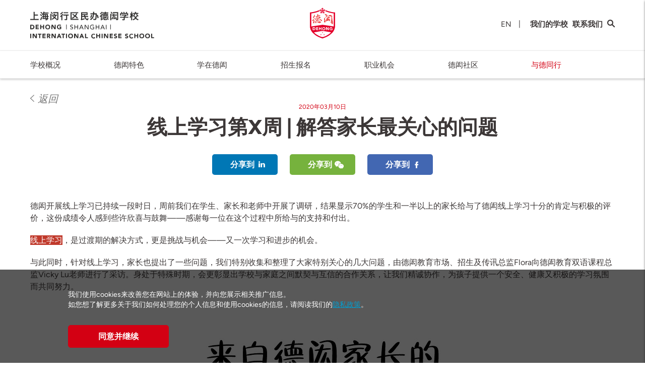

--- FILE ---
content_type: text/html; charset=UTF-8
request_url: https://shanghai.dehong.cn/zh/news-events/dehong-e-learning
body_size: 13584
content:
<!DOCTYPE html>
<html lang="zh-Hans" class="no-js">
<head>
    <meta charset="utf-8">
    <meta http-equiv="X-UA-Compatible" content="IE=edge">
    <meta name="viewport" content="width=device-width, initial-scale=1, maximum-scale=1, user-scalable=no">
    <title>    线上学习第X周 | 解答家长最关心的问题
</title>

    <meta name="description" content="针对线上学习，家长也提出了一些问题，我们特别收集和整理了大家特别关心的几大问题，由德闳教育市场、招生及传讯总监Flora向德闳教育双语课程总监Vicky Lu老师进行了采访。">
    <meta name="keywords" content="德闳，线上学习，小学，初中，双语">

    <meta name="csrf-token" content="yl9znjFyclRtiH1rhOLkZD2AMfYuqp7xDMUo0Cty">
    <meta http-equiv="Content-Security-Policy" content="upgrade-insecure-requests">
            <meta property="og:url" content="https://shanghai.dehong.cn/zh/news-events/dehong-e-learning">
        <meta property="og:type" content="article">
        <meta property="og:title" content="    线上学习第X周 | 解答家长最关心的问题
">
        <meta property="og:description" content="针对线上学习，家长也提出了一些问题，我们特别收集和整理了大家特别关心的几大问题，由德闳教育市场、招生及传讯总监Flora向德闳教育双语课程总监Vicky Lu老师进行了采访。">
        <meta property="og:image" content="https://assets.dehong.cn/thumbs/articles/fit/600x400/88fb15e62c02732c1bd6836929d34e60ebf219e7.jpg">
    
        <link rel="canonical" href="https://www.dehong.cn/zh/news-events/dehong-e-learning">
        
            <link rel="dns-prefetch" href="//assets.dehong.cn">
    
        <link rel="dns-prefetch" href="https://www.dehong.cn/zh">

            <link rel="dns-prefetch" href="https://beijing.dehong.cn/zh">
            <link rel="dns-prefetch" href="https://xian.dehong.cn/zh">
    
            <link rel="shortcut icon" href="https://www.dehong.cn/ico/favicon.ico">
    
    <script src="https://www.dehong.cn/js/vendor/modernizr-custom.js"></script>
    <!-- Styles -->
    <link rel="stylesheet" href="https://www.dehong.cn/css/main.css?1722393662">

    <!-- Scripts -->
    <script>
        window.Laravel = {"csrfToken":"yl9znjFyclRtiH1rhOLkZD2AMfYuqp7xDMUo0Cty"}    </script>
    <script>
    (function(i,s,o,g,r,a,m){i['GoogleAnalyticsObject']=r;i[r]=i[r]||function(){
        (i[r].q=i[r].q||[]).push(arguments)},i[r].l=1*new Date();a=s.createElement(o),
            m=s.getElementsByTagName(o)[0];a.async=1;a.src=g;m.parentNode.insertBefore(a,m)
    })(window,document,'script','https://www.google-analytics.com/analytics.js','ga');

    ga('create', 'UA-55899159-38', {'cookieDomain': 'auto', 'siteSpeedSampleRate': 20});
    ga('set', 'dimension1', 'zh');
     ga('set', 'dimension2', 'shanghai');      ga('send', 'pageview'); </script>        <!-- fonts.com tracking -->
    <script>
        /*
         This CSS resource incorporates links to font software which is the valuable copyrighted
         property of Monotype Imaging and/or its suppliers. You may not attempt to copy, install,
         redistribute, convert, modify or reverse engineer this font software. Please contact Monotype
         Imaging with any questions regarding Web Fonts:  http://www.fonts.com
         */
        var MTIProjectId='63d81d93-bcaf-4a43-aef9-ef3e65fca307';
        (function() {
            var mtiTracking = document.createElement('script');
            mtiTracking.type='text/javascript';
            mtiTracking.async='true';
            mtiTracking.src='https://www.dehong.cn/js/vendor/fonts.com/mtiFontTrackingCode.js';
            (document.getElementsByTagName('head')[0]||document.getElementsByTagName('body')[0]).appendChild( mtiTracking );
        })();
    </script>

        <!-- Google Tag Manager -->
        <script>(function(w,d,s,l,i){w[l]=w[l]||[];w[l].push({'gtm.start':
                    new Date().getTime(),event:'gtm.js'});var f=d.getElementsByTagName(s)[0],
                j=d.createElement(s),dl=l!='dataLayer'?'&l='+l:'';j.async=true;j.src=
                'https://www.googletagmanager.com/gtm.js?id='+i+dl;f.parentNode.insertBefore(j,f);
            })(window,document,'script','dataLayer','GTM-TH763Q9');</script>
        <!-- End Google Tag Manager -->

            <meta name="baidu-site-verification" content="FgEqZATC4K" />
</head>
<body class="school zh " data-is-https="1" data-site="shanghai">

            <!-- Google Tag Manager (noscript) -->
        <noscript><iframe src=https://www.googletagmanager.com/ns.html?id=GTM-TH763Q9
                          height="0" width="0" style="display:none;visibility:hidden"></iframe></noscript>
        <!-- End Google Tag Manager (noscript) -->
    
        <div class="page-wrapper">
            <div class="page">
                    <header class="page-header ">
    <div class="container">
        <div class="page-brand-container ">
    <div class="page-brand">
        <div class="page-brand__copy">
            <a href="https://shanghai.dehong.cn/zh">
                <img class="page-brand__copy__img animated fadeInLeft" src="https://assets.dehong.cn/schools/0QbdCCHrLVxNDTXtXCxWaV2ovfRn8kLDNMv7DZNg.svg" alt="上海德闳">
            </a>
        </div>
        <a href="https://shanghai.dehong.cn/zh">
            <img src="https://www.dehong.cn/images/logos/logo-crest-new.svg" class="page-brand__logo animated fadeIn js-page-brand-logo" alt="上海德闳 crest">
        </a>
            </div>
        <ul class="page-brand__nav">
                                <li class="page-nav__item page-nav__item--l page-nav__item--mobile-float l-no-inset animated fadeInRight menu-item__hidden">
            <a href="https://shanghai.dehong.cn/zh/switch-locale/en" rel="nofollow" class="locale-link ">EN </a>
        </li>
        <li class="page-nav__item-splitter l-tablet-landscape-none animated fadeIn menu-item__hidden">|</li>
                                        
        
        
            
        
        

        <li class="page-nav__item mega-menu js-mega-menu page-nav__item--mobile-float page-brand__nav-item animated fadeInRight l-offset-xxxs-left">
                <a href="#" class="page-nav__item__link js-mega-menu-toggle mega-menu-toggle text--uppercase">
                    我们的学校
                </a>
                <div class="mega-menu-content js-mega-menu-content">
                    <div class="l-grid-0 l-grid-flex">
                        <div class="l-grid__item-100">
                            <h3 class="mega-menu-list-title text--sans-serif--medium--xs">我们的校区</h3>
                            <ul class="mega-menu-list">
                                                                    <li class="mega-menu-list__item">
                                        <a href="https://shanghai.dehong.cn/zh">上海德闳</a>
                                    </li>
                                                                    <li class="mega-menu-list__item">
                                        <a href="https://beijing.dehong.cn/zh">北京德闳</a>
                                    </li>
                                                                    <li class="mega-menu-list__item">
                                        <a href="https://xian.dehong.cn/zh">西安德闳</a>
                                    </li>
                                                            </ul>

                            <h3 class="mega-menu-list-title text--sans-serif--medium--xs l-offset-xxs-top">
                                我们的姐妹学校
                            </h3>
                            <ul class="mega-menu-list">
                                <li class="mega-menu-list__item">
                                    <a class="" target="_blank" href=https://www.dulwich.org/zh>
                                        德威国际教育集团
                                    </a>
                                </li>
                            </ul>
                        </div>
                    </div>
                                            <ul class="mega-menu-list mega-menu-list__bottom">
                            <li class="mega-menu-list__item text--uppercase">
                                <a href="https://www.dehong.cn/zh">访问德闳
                                    <i class="icon-chevron-right"></i>
                                </a>
                            </li>
                        </ul>
                                    </div>
            </li>

        <li class="page-nav__item page-nav__item--mobile-float page-brand__nav-item animated fadeInRight ">
            <a href="https://shanghai.dehong.cn/zh/contact">联系我们</a>
        </li>
        <li class="page-nav__item l-tablet-landscape-none last-child ">
            <a href="https://shanghai.dehong.cn/zh/search"><i class="icon-search"></i></a>
        </li>
    </ul>
    <ul class="page-brand__nav mobile-locale__nav">
                
                <li class="page-nav__item page-nav__item--l page-nav__item--mobile-float l-no-inset animated fadeInRight">
            <a href="https://shanghai.dehong.cn/zh/switch-locale/en" rel="nofollow" class="locale-link ">EN </a>
        </li>
        <li class="page-nav__item-splitter">|</li>                
                <li class="page-nav__item page-nav__item--l page-nav__item--mobile-float l-no-inset animated fadeInRight">
            <a href="https://shanghai.dehong.cn/zh/switch-locale/zh" rel="nofollow" class="locale-link ">中文 </a>
        </li>
                                    </ul>
    <a class="page-header__mobile-search js-trigger-mobile-search" href="#"><i class="icon-search"></i></a>
    <a class="page-header__open-mobile-nav icon-hamburger js-open-mobile-nav" href="#"></a>
            <a class="page-header__open-mobile-nav icon-hamburger js-open-mobile-nav" href="#"></a>
    </div>
    </div>
        <div class="page-nav-wrap js-nav-wrap">
        <nav class="page-nav container">
            <ul class="page-nav__left">



                <li class="page-nav__item page-nav__mobile-school-switch">
                    <div class="form__arrow-right--left icon-chevron-right">
                        <select name="switch_school" class="form__select form__select--nav js-link-selectbox js-schools-selection-menu">
                            <option value="" disabled selected>转换校区</option>
                            <optgroup label="我们的校区">
                                                                <option value="shanghai" data-href="https://shanghai.dehong.cn/zh">
                                    上海德闳
                                </option>
                                                                <option value="beijing" data-href="https://beijing.dehong.cn/zh">
                                    北京德闳
                                </option>
                                                                <option value="xian" data-href="https://xian.dehong.cn/zh">
                                    西安德闳
                                </option>
                                                            </optgroup>







                            <optgroup label="我们的姐妹学校">
                                <option value="dulwich" data-href="https://www.dulwich.org/">
                                    德威国际教育集团
                                </option>
                            </optgroup>





                        </select>
                    </div>
                </li>
                                <li class="page-nav__item  is-hidden-desktop__menu">
                    <a href="https://shanghai.dehong.cn/zh" class="text--uppercase">首页</a>
                </li>
                                                                                                        <li class="page-nav__item js-page-nav__item l-rel ">
                                <a href="#" class="text--uppercase js-menu-tab">
                                    学校概况
                                </a>
                                                                    <div class="page-nav__sub-wrapper">
                                        <ul class="page-nav__sub">
                                            <a href="#"></a>
                                                                                            <a href="https://shanghai.dehong.cn/zh/our-school/about-us">
                                                    <li class="page-nav__item--sub ">
                                                        关于我们
                                                    </li>
                                                </a>
                                                                                            <a href="https://shanghai.dehong.cn/zh/our-school/demh-campus-phrase-ll">
                                                    <li class="page-nav__item--sub ">
                                                        二期新貌
                                                    </li>
                                                </a>
                                                                                    </ul>
                                    </div>
                                                            </li>
                                                                                                                                    <li class="page-nav__item js-page-nav__item l-rel ">
                                <a href="#" class="text--uppercase js-menu-tab">
                                    德闳特色
                                </a>
                                                                    <div class="page-nav__sub-wrapper">
                                        <ul class="page-nav__sub">
                                            <a href="#"></a>
                                                                                            <a href="https://shanghai.dehong.cn/zh/dehong-excellence/heritage">
                                                    <li class="page-nav__item--sub ">
                                                        百年传承
                                                    </li>
                                                </a>
                                                                                            <a href="https://shanghai.dehong.cn/zh/dehong-excellence/vision-mission">
                                                    <li class="page-nav__item--sub ">
                                                        愿景与使命
                                                    </li>
                                                </a>
                                                                                            <a href="https://shanghai.dehong.cn/zh/dehong-excellence/safe-at-school">
                                                    <li class="page-nav__item--sub ">
                                                        安全在校
                                                    </li>
                                                </a>
                                                                                            <a href="https://shanghai.dehong.cn/zh/dehong-excellence/dehong-education-team">
                                                    <li class="page-nav__item--sub ">
                                                        教育团队
                                                    </li>
                                                </a>
                                                                                            <a href="https://shanghai.dehong.cn/zh/dehong-excellence/academic-approaches">
                                                    <li class="page-nav__item--sub ">
                                                        课程概述
                                                    </li>
                                                </a>
                                                                                            <a href="https://shanghai.dehong.cn/zh/dehong-excellence/sustainability">
                                                    <li class="page-nav__item--sub ">
                                                        可持续发展
                                                    </li>
                                                </a>
                                                                                            <a href="https://shanghai.dehong.cn/zh/dehong-excellence/worldwise-events">
                                                    <li class="page-nav__item--sub ">
                                                        智胜全球活动
                                                    </li>
                                                </a>
                                                                                            <a href="https://shanghai.dehong.cn/zh/dehong-excellence/yung-wing-scholarship-program">
                                                    <li class="page-nav__item--sub ">
                                                        容闳奖学金项目
                                                    </li>
                                                </a>
                                                                                    </ul>
                                    </div>
                                                            </li>
                                                                                                                                    <li class="page-nav__item js-page-nav__item l-rel ">
                                <a href="#" class="text--uppercase js-menu-tab">
                                    学在德闳
                                </a>
                                                                    <div class="page-nav__sub-wrapper">
                                        <ul class="page-nav__sub">
                                            <a href="#"></a>
                                                                                            <a href="https://shanghai.dehong.cn/zh/learning-at-dehong/academic-framework">
                                                    <li class="page-nav__item--sub ">
                                                        课程设置
                                                    </li>
                                                </a>
                                                                                            <a href="https://shanghai.dehong.cn/zh/learning-at-dehong/enrichment-programme">
                                                    <li class="page-nav__item--sub ">
                                                        拓展课程
                                                    </li>
                                                </a>
                                                                                            <a href="https://shanghai.dehong.cn/zh/learning-at-dehong/se21">
                                                    <li class="page-nav__item--sub ">
                                                        SE21
                                                    </li>
                                                </a>
                                                                                            <a href="https://shanghai.dehong.cn/zh/learning-at-dehong/visual-performing-arts">
                                                    <li class="page-nav__item--sub ">
                                                        视觉与表演艺术
                                                    </li>
                                                </a>
                                                                                            <a href="https://shanghai.dehong.cn/zh/learning-at-dehong/sports">
                                                    <li class="page-nav__item--sub ">
                                                        体育运动
                                                    </li>
                                                </a>
                                                                                            <a href="https://shanghai.dehong.cn/zh/learning-at-dehong/service">
                                                    <li class="page-nav__item--sub ">
                                                        服务学习
                                                    </li>
                                                </a>
                                                                                            <a href="https://shanghai.dehong.cn/zh/learning-at-dehong/university-counselling">
                                                    <li class="page-nav__item--sub ">
                                                        升学指导
                                                    </li>
                                                </a>
                                                                                    </ul>
                                    </div>
                                                            </li>
                                                                                                                                    <li class="page-nav__item js-page-nav__item l-rel ">
                                <a href="#" class="text--uppercase js-menu-tab">
                                    招生报名
                                </a>
                                                                    <div class="page-nav__sub-wrapper">
                                        <ul class="page-nav__sub">
                                            <a href="#"></a>
                                                                                            <a href="https://shanghai.dehong.cn/zh/admissions/admissions-application">
                                                    <li class="page-nav__item--sub ">
                                                        入学申请
                                                    </li>
                                                </a>
                                                                                            <a href="https://shanghai.dehong.cn/zh/admissions/dehong-shanghai-open-day">
                                                    <li class="page-nav__item--sub ">
                                                        预约访校
                                                    </li>
                                                </a>
                                                                                    </ul>
                                    </div>
                                                            </li>
                                                                                                                                    <li class="page-nav__item js-page-nav__item l-rel ">
                                <a href="#" class="text--uppercase js-menu-tab">
                                    职业机会
                                </a>
                                                                    <div class="page-nav__sub-wrapper">
                                        <ul class="page-nav__sub">
                                            <a href="#"></a>
                                                                                            <a href="https://shanghai.dehong.cn/zh/careers/why-work-with-us">
                                                    <li class="page-nav__item--sub ">
                                                        在德闳工作
                                                    </li>
                                                </a>
                                                                                            <a href="https://shanghai.dehong.cn/zh/careers/demh-school-leadership-team">
                                                    <li class="page-nav__item--sub ">
                                                        学校领导团队
                                                    </li>
                                                </a>
                                                                                            <a href="https://shanghai.dehong.cn/zh/careers/our-family-of-schools">
                                                    <li class="page-nav__item--sub ">
                                                        德闳学校大家庭
                                                    </li>
                                                </a>
                                                                                            <a href="https://careers.dehong.cn/careers/index.html">
                                                    <li class="page-nav__item--sub ">
                                                        加入我们
                                                    </li>
                                                </a>
                                                                                    </ul>
                                    </div>
                                                            </li>
                                                                                                                                    <li class="page-nav__item js-page-nav__item l-rel ">
                                <a href="#" class="text--uppercase js-menu-tab">
                                    德闳社区
                                </a>
                                                                    <div class="page-nav__sub-wrapper">
                                        <ul class="page-nav__sub">
                                            <a href="#"></a>
                                                                                            <a href="https://shanghai.dehong.cn/zh/community-in-dehong/school-leadership-team">
                                                    <li class="page-nav__item--sub ">
                                                        管理团队
                                                    </li>
                                                </a>
                                                                                            <a href="https://shanghai.dehong.cn/zh/community-in-dehong/friends-of-dehong">
                                                    <li class="page-nav__item--sub ">
                                                        德闳之友
                                                    </li>
                                                </a>
                                                                                            <a href="https://shanghai.dehong.cn/zh/community-in-dehong/party-affairs">
                                                    <li class="page-nav__item--sub ">
                                                        德闳党务
                                                    </li>
                                                </a>
                                                                                    </ul>
                                    </div>
                                                            </li>
                                                                                                                                    <li class="page-nav__item js-page-nav__item l-rel is-active">
                                <a href="https://shanghai.dehong.cn/zh/news-events" class="text--uppercase js-menu-tab">
                                    与德同行
                                </a>
                                                            </li>
                                                                                                
                <li><a class="page-header__close-mobile-nav icon-cross js-close-mobile-nav" href="#"></a></li>
            </ul>
            <div class="page-nav__right-container animated fadeInRight">
                <ul class="page-nav__ctas">
                    <li class="page-nav__item mega-menu js-mega-menu is-sticky text--strong text--uppercase">
    <a href="#" class="page-nav__item__link js-mega-menu-toggle mega-menu-toggle text--uppercase text--xxxxs">
        我们的学校
    </a>
    <div class="mega-menu-content js-mega-menu-content">
        <div class="l-grid-0 l-grid-flex">
            <div class="l-grid__item-100">
                <h3 class="mega-menu-list-title text--sans-serif--medium--xs">我们的校区</h3>
                <ul class="mega-menu-list">
                                            <li class="mega-menu-list__item">
                            <a href="https://shanghai.dehong.cn/zh">上海德闳</a>
                        </li>
                                            <li class="mega-menu-list__item">
                            <a href="https://beijing.dehong.cn/zh">北京德闳</a>
                        </li>
                                            <li class="mega-menu-list__item">
                            <a href="https://xian.dehong.cn/zh">西安德闳</a>
                        </li>
                                    </ul>

                <h3 class="mega-menu-list-title text--sans-serif--medium--xs l-offset-xxs-top">
                    我们的姐妹学校
                </h3>
                <ul class="mega-menu-list">
                    <li class="mega-menu-list__item">
                        <a class="" target="_blank" href=https://www.dulwich.org/zh>
                            德威国际教育集团
                        </a>
                    </li>
                </ul>
            </div>
        </div>
                    <ul class="mega-menu-list mega-menu-list__bottom">
                <li class="mega-menu-list__item text--uppercase">
                    <a href="https://www.dehong.cn/zh">访问德闳
                        <i class="icon-chevron-right"></i>
                    </a>
                </li>
            </ul>
            </div>
</li>
<li class="page-nav__item text--strong "><a href="https://shanghai.dehong.cn/zh/contact"><i class="icon-map-marker"></i></a></li>

<li class="page-nav__item text--strong last-child "><a href="https://shanghai.dehong.cn/zh/search"><i class="icon-search"></i></a></li>
                </ul>
            </div>
        </nav>
    </div>
    </header>



<div class="page-header-hidden is-hidden-desktop__menu" aria-hidden="true">
        <div class="container">
        <div class="page-brand-container">
            <a href="#" class="page-brand__logo"></a>
            <div class="page-brand__copy">
                <a href="#">
                    <img class="page-brand__copy__img" src="https://www.dehong.cn/images/logos/group-logo-text.svg" alt="Group Logo">
                </a>
            </div>
        </div>
    </div>
    <div class="page-nav-wrap"></div>
    </div>
                <main class="page-content">    <div class="article">
        <header class="article-header">
            <div class="container article-header__nav">
                <a class="link--emph" href="https://shanghai.dehong.cn/zh/news-events">返回</a>
            </div>

            <div class="container--m l-align-center">
                <time class="article-header__date" datetime="2020-03-10 18:22:24">2020年03月10日</time>

                <h1 class="text--sans-serif--black--xxxl l-offset-s-btm">线上学习第X周 | 解答家长最关心的问题</h1>

                <div class="btn-group">
    <a href="https://www.linkedin.com/shareArticle?url=https%3A%2F%2Fshanghai.dehong.cn%2Fzh%2Fnews-events%2Fdehong-e-learning%3Futm_source%3Dlinkedin%26utm_medium%3Dsocial%26utm_campaign%3Dwebsite_sharing_buttons&amp;mini=1&amp;title=%E7%BA%BF%E4%B8%8A%E5%AD%A6%E4%B9%A0%E7%AC%ACX%E5%91%A8+%7C+%E8%A7%A3%E7%AD%94%E5%AE%B6%E9%95%BF%E6%9C%80%E5%85%B3%E5%BF%83%E7%9A%84%E9%97%AE%E9%A2%98&amp;summary=%E9%92%88%E5%AF%B9%E7%BA%BF%E4%B8%8A%E5%AD%A6%E4%B9%A0%EF%BC%8C%E5%AE%B6%E9%95%BF%E4%B9%9F%E6%8F%90%E5%87%BA%E4%BA%86%E4%B8%80%E4%BA%9B%E9%97%AE%E9%A2%98%EF%BC%8C%E6%88%91%E4%BB%AC%E7%89%B9%E5%88%AB%E6%94%B6%E9%9B%86%E5%92%8C%E6%95%B4%E7%90%86%E4%BA%86%E5%A4%A7%E5%AE%B6%E7%89%B9%E5%88%AB%E5%85%B3%E5%BF%83%E7%9A%84%E5%87%A0%E5%A4%A7%E9%97%AE%E9%A2%98%EF%BC%8C%E7%94%B1%E5%BE%B7%E9%97%B3%E6%95%99%E8%82%B2%E5%B8%82%E5%9C%BA%E3%80%81%E6%8B%9B%E7%94%9F%E5%8F%8A%E4%BC%A0%E8%AE%AF%E6%80%BB%E7%9B%91Flora%E5%90%91%E5%BE%B7%E9%97%B3%E6%95%99%E8%82%B2%E5%8F%8C%E8%AF%AD%E8%AF%BE%E7%A8%8B%E6%80%BB%E7%9B%91Vicky+Lu%E8%80%81%E5%B8%88%E8%BF%9B%E8%A1%8C%E4%BA%86%E9%87%87%E8%AE%BF%E3%80%82&amp;source=%E5%BE%B7%E9%97%B3%E5%AD%A6%E6%A0%A1"
       target="_blank"
       class="btn btn--pill btn--linkedin btn--icon btn--full--tablet btn-group__item btn-group__item--small js-social-share"
       data-social-type="linkedin"
    >分享到</a>
    <a href="#" class="btn btn--pill btn--wechat btn--icon btn--full--tablet btn-group__item btn-group__item--small js-wechat-share-open js-social-share" data-social-type="wechat">分享到</a>
    <a href="https://www.facebook.com/dialog/feed?app_id=1937030966514816&amp;display=page&amp;link=https%3A%2F%2Fshanghai.dehong.cn%2Fzh%2Fnews-events%2Fdehong-e-learning%3Futm_source%3Dfacebook%26utm_medium%3Dsocial%26utm_campaign%3Dwebsite_sharing_buttons" target="_blank" class="btn btn--pill btn--facebook btn--icon btn--full--tablet btn-group__item btn-group__item--small js-social-share" data-social-type="facebook">分享到</a></div>

            </div>
        </header>

        
        
            <div class="block-container l-body-copy container"><p>德闳开展线上学习已持续一段时日，周前我们在学生、家长和老师中开展了调研，结果显示70%的学生和一半以上的家长给与了德闳线上学习十分的肯定与积极的评价，这份成绩令人感到些许欣喜与鼓舞&mdash;&mdash;感谢每一位在这个过程中所给与的支持和付出。</p>

<p><span style="color:#ffffff;"><span style="background-color:#c0392b;">线上学习</span></span>，是过渡期的解决方式，更是挑战与机会&mdash;&mdash;又一次学习和进步的机会。</p>

<p>与此同时，针对线上学习，家长也提出了一些问题，我们特别收集和整理了大家特别关心的几大问题，由德闳教育市场、招生及传讯总监Flora向德闳教育双语课程总监Vicky Lu老师进行了采访。身处于特殊时期，会更彰显出学校与家庭之间默契与互信的合作关系，让我们精诚协作，为孩子提供一个安全、健康又积极的学习氛围而共同努力。</p></div>

        
            <div class="block-container container">
        <img src="https://assets.dehong.cn/blocks/NQ9VWlbGsa2UxiU8NwGwzm33mH7LzZgiYOzlfz9K.jpeg" alt="" class="img-max-width">
    </div>

        
            <div class="block-container l-body-copy container"><p><strong>Q：</strong> <strong>为什么我孩子的英文媒介授课课堂跟中文媒介授课课堂不一样？</strong></p>

<p><span style="color:#c0392b;"><span style="background-color:#ffffff;">德闳的网上学习是德闳学校双语、双文、双文化的在校教育的延伸。</span></span>德闳双语模式的一部分就是在中文媒介和英文媒介授课课堂中所采取的不同的方法。我们的中文媒介授课老师追求发展学生的知识、开展结构性很强的课堂、夯实坚实的基础，而我们的英文媒介授课老师追求发现和发展个人的兴趣、提升提出问题、解决问题的能力、推动将所学应用于真实世界的情境之中。</p></div>

        
            <div class="block-container container">
        <img src="https://assets.dehong.cn/blocks/THEyULkpBiYCNNpl4dsuaIwr4i4vdnRRsG5mdu7G.jpeg" alt="" class="img-max-width">
    </div>

        
            <div class="block-container l-body-copy container"><p>因为<span style="color:#c0392b;"><span style="background-color:#ffffff;">教学法的不同</span></span>，我们的中文媒介和英文媒介授课的网上课堂也不尽相同。网上的环境意味着中文媒介课堂的结构和知识让家长们更能看到所教的是什么，同时也意味着英文媒介课堂的所学并没有如此的辨析度。然而，这并不意味着孩子的所学因呈现方式不同有所少，孩子的所学在英文媒介课堂上应该有不一样的结构形式展现，发生在每个回合和老师有目的的互动中，每次完成任务的体验中，每个由老师选择或设计的教学材料激发而形成的想法中。</p>

<p><span style="color:#ffffff;"><span style="background-color:#c0392b;">【建 议】</span></span></p>

<p>我们的家长可以支持孩子，引导他们理解两种不同的方法，无论是表面上的快节奏或慢节奏发展，都培养他们的兴趣。</p></div>

        
            <div class="block-container l-body-copy container"><p><strong>Q：为什么我孩子在英文媒介授课的课堂上显得更安静？</strong></p>

<p>在双语这个大框架下，<span style="color:#c0392b;">孩子们经历的语言习得速度不同，取决于很多因素</span>，如个性、环境和经历。沉默期是孩子接收到目标语刺激后表现出沉默反应的一个必经初始阶段，长短也是因人而异。这种沉默的反应绝对不是没有进步的表现；与之相反，孩子必须按照自己的速度发展信心、从摄入中积累知识和技能，之后才能进入有信心、舒适地用言语反应的阶段。</p>

<p><span style="color:#ffffff;"><span style="background-color:#c0392b;">【建 议】</span></span></p>

<p>我们的家长可以踏实下来，对这一沉默期的孩子有耐心，鼓励采用其它方式进行回应。鼓励是稳步发展的关键，反复叨扰却不是。</p></div>

        
            <div class="block-container l-body-copy container"><p><strong>Q：&nbsp;我孩子的发展速度是不是跟老师说多少话成正比？</strong></p></div>

        
            <div class="block-container container">
        <img src="https://assets.dehong.cn/blocks/jTjPzl03QkdhgKQNO6vSw5efpTomUGqo5mIClhMV.png" alt="" class="img-max-width">
    </div>

        
            <div class="block-container l-body-copy container"><p>老师说话出于不同的目的：建立与个体学生的联系、示范、引导思路、明确学习进展等等。大部分的时间，我们的老师会根据学生和课堂的需求平衡自己说多少话和学生说多少话。网上授课的环境无疑给师生互动带来了挑战。我们的老师决定这个平衡时，还会综合考虑到直播互动前后学什么，来保证网上学习是有效的。</p>

<p><span style="color:#ffffff;"><span style="background-color:#c0392b;">【建 议】</span></span></p>

<p>我们的家长可以在互动直播时减少对孩子的干扰，鼓励他们参与互动。</p></div>

        
            <div class="block-container l-body-copy container"><p><strong>Q：我的孩子需要我的帮助才能完成任务。这是不是说在学校的时候，我孩子没法独立做功课，也就什么都没学到？</strong></p>

<p>我们老师的教学目标是在教学循环的结束时，让每个学生都<span style="color:#c0392b;">具备独立的技能</span>。</p></div>

        
            <div class="block-container container">
        <img src="https://assets.dehong.cn/blocks/nAXQ58mGw45wDY1p1pLQZKxi5QfhdptttGsp24Sv.jpeg" alt="" class="img-max-width">
    </div>

        
            <div class="block-container container">
        <img src="https://assets.dehong.cn/blocks/DyORfNAkmWhK6F5nAXCDEYsahnW4yKgLclEFd8rG.jpeg" alt="" class="img-max-width">
    </div>

        
            <div class="block-container l-body-copy container"><p><span style="color:#ffffff;"><span style="background-color:#c0392b;">【建 议】</span></span></p>

<p>网上学习的情境限制了低年级学生与他人共建意义的机会。家长们可以支持孩子完成任务，但也要记住自己的角色是辅助和共建意义，而非创作出完美的作品或者取代孩子在思考过程中的主导角色。</p></div>

        
            <div class="block-container l-body-copy container"><p><strong>Q：为什么我孩子不能够理解英文媒介课堂上的每一个词？</strong></p>

<p>我们的英文媒介授课课堂强调给孩子们创造整体的语言经历：<span style="color:#c0392b;">孩子们通过互动创建意义，从语境中做出猜测含义的大胆尝</span>试。这类的整体语言经历遵循交际语言教学法的原则，目的是发展孩子面对真实生活场景的语言技能。正如我们着重于意义而非逐个单词，我们也鼓励孩子们能够着重于创建意义，即使他们目前在面对一些语言时依然有困难。</p></div>

        
            <div class="block-container container">
        <img src="https://assets.dehong.cn/blocks/AxHLQUH9wz0ZUmq0fHxkHdeHKOVHBTrfOGTzpJZU.png" alt="" class="img-max-width">
    </div>

        
            <div class="block-container l-body-copy container"><p><span style="color:#ffffff;"><span style="background-color:#c0392b;">【建 议】</span></span></p>

<p>家长们可以鼓励孩子们根据自己的理解创建意义，而不是让他们做出&ldquo;正确的&rdquo;翻译。</p></div>

            </div>
</main>
                    <footer class="page-footer page-footer_school l-offset-l-top js-footer">
    <div class="container">
        <div class="footer-cta-icons l-offset-l-btm l-offset-m-top">
                        <div class="container school-cta-container">
    <div class="l-grid-0">
        <div class="flex-container">
                            <div class="flex text--center">
                    <div class="cta-icon 7">
                        <a href="https://dehongshanghai.openapply.cn/apply?c_campaign=1390"
                           class="js-school-cta"
                            target="_blank"                            data-label="申请 - Icon"
                        >
                            <div style="background-image: url('https://assets.dehong.cn/cta-icons/MgxADzjvw6FydOS3sztmYI3nD4vfMjAYbbZAzCJB.svg')" alt="入学申请" class="state-normal"></div>
                            <div style="background-image: url('https://assets.dehong.cn/cta-icons/OpiuXTYXkhUmTa1ZKglgAnKLXJIICy8w7Wpgqe1N.svg')" alt="入学申请" class="state-hover"></div>
                        </a>

                        <div class="school-cta-text orange">入学申请</div>
                    </div>
                </div>
                            <div class="flex text--center">
                    <div class="cta-icon 8">
                        <a href="https://dehongshanghai.openapply.cn/roi?c_campaign=1392"
                           class="js-school-cta"
                            target="_blank"                            data-label="咨询 - Icon"
                        >
                            <div style="background-image: url('https://assets.dehong.cn/cta-icons/Zz00qQm9lzFLQjP6LHbzhSoOo9tfWLdLWgZVVun5.svg')" alt="招生咨询" class="state-normal"></div>
                            <div style="background-image: url('https://assets.dehong.cn/cta-icons/duMFqRbsb0e3M88YkVbDMvm4M8w1ti1IazhVosK5.svg')" alt="招生咨询" class="state-hover"></div>
                        </a>

                        <div class="school-cta-text purple">招生咨询</div>
                    </div>
                </div>
                            <div class="flex text--center">
                    <div class="cta-icon 12">
                        <a href="https://shanghai.dehong.cn/zh/contact"
                           class="js-school-cta"
                                                      data-label="Visit us - Icon"
                        >
                            <div style="background-image: url('https://assets.dehong.cn/cta-icons/rHks71rfqWs3hbfjBUiacsnefYUh8irmmtjSLJVj.svg')" alt="学校参观" class="state-normal"></div>
                            <div style="background-image: url('https://assets.dehong.cn/cta-icons/slHcXDgMpfeyTi1h3JzEp1nMzQ5XPLHWcBObw7UR.svg')" alt="学校参观" class="state-hover"></div>
                        </a>

                        <div class="school-cta-text blue">学校参观</div>
                    </div>
                </div>
                    </div>
    </div>
</div>                    </div>
        <div class="flex-container">
            <div class="flex l-inset-xms l-inset-xs-btm l-no-inset-left text--left">
                <div class="footer-left-content">
                    <div class="text--white text--strong text--xs l-offset-xs-btm">学校地址</div>
                                        <div class="text--white text--strong l-offset-xxs-btm">  上海市闵行区民办德闳学校</div>
                    <div class="text--white l-offset-xs-btm">上海市闵行区马桥镇茜浦泾路2100号</div>
                                    </div>
            </div>
            <div class="flex l-inset-xms l-inset-xs-btm l-no-inset-left text--center">
                                    <a href="https://shanghai.dehong.cn/zh/privacy-policy">
                        <div class="text--white text--strong text--xs l-offset-xs-btm text--caps">隐私政策</div>
                    </a>
                                <div class="text--white l-offset-xxs-btm l-rel">
                    <ul class="page-footer__social  l-inset-xs-btm">
                                                                                                                                                    <li>
                                <a href="#" class="page-footer__social__icon icon-wechat js-wechat-follow-open js-social-link" data-social-type="wechat"></a>
                            </li>
                                                                                            </ul>
                </div>
            </div>
            <div class="flex l-inset-xms l-no-inset-right text--left l-inset-xs-btm">
                <div class="footer-right-content">
                    <div class="text--white text--strong text--xs l-offset-xs-btm text--uppercase">
                        安全在校
                    </div>
                    <div class="text--white l-offset-xxs-btm"><p>我们致力于保障所有学生&ldquo;安全在校&rdquo;，保护他们免受任何形式的伤害或虐待。点击<a href="https://shanghai.dehong.cn/zh/dehong-excellence/safe-at-school" target="_blank">此处</a>了解更多。</p></div>
                </div>
            </div>
            <div class="flex l-inset-xms l-no-inset-right text--left l-inset-xs-btm">
                <div class="footer-right-content">
                    <div class="text--white text--strong text--xs l-offset-xs-btm">
                        屹珈（EiM）国际教育集团
                    </div>
                    <div class="text--white l-offset-xxs-btm">
                        <a href="https://www.eimglobal.com/?utm_source=dehong.cn&amp;utm_medium=footer-link&amp;utm_campaign=eim-family-of-schools" target="_blank" class="eim-sub-link">
                            学校大家庭
                        </a>
                    </div>
                </div>
            </div>
        </div>
        <div class="footer-bottom-border l-offset-xms-btm"></div>
    </div>
    <div class="container">
        
        <div class="page-footer__copyright">&copy;
            上海德闳 2026
            <br class="l-phablet">
            <span class="l-phablet-none">-</span>
            <a href="https://beian.miit.gov.cn" target="_blank" class="page-footer__copy">沪ICP备18000371号</a>
            
            <a href="http://www.beian.gov.cn/portal/registerSystemInfo?recordcode=31011202007874" class="page-footer__copy">
                沪公网安备31011202007874号
            </a>
        </div>
        <br>
    </div>
</footer>                                <div class="page__overlay"></div>
            </div>

        </div>
            <div class="lightbox-lite js-wechat-share-lightbox js-lightbox-lite">
    <div class="lightbox-lite__box">
        <a href="#" class="lightbox-lite-close js-lightbox-lite-close icon-cross"></a>
        <div class="lightbox-lite__box-inner">

            <div class="lightbox-lite-content-placeholder js-lightbox-lite-content-placeholder">

                <img class="l-center-block js-lightbox-lite-lazy" src="" data-lazy="https://assets.dehong.cn/qr-codes/YTozOntpOjA7czo1OToiaHR0cHM6Ly9zaGFuZ2hhaS5kZWhvbmcuY24vemgvbmV3cy1ldmVudHMvZGVob25nLWUtbGVhcm5pbmciO2k6MTtpOjUwMDtpOjI7YjoxO30=.png" alt="Share on WeChat QR code">

            </div>
        </div>
    </div>
</div>        <div class="lightbox-lite js-wechat-follow-lightbox js-lightbox-lite">
    <div class="lightbox-lite__box">
        <a href="#" class="lightbox-lite-close js-lightbox-lite-close icon-cross"></a>
        <div class="lightbox-lite__box-inner">

            <div class="lightbox-lite-content-placeholder js-lightbox-lite-content-placeholder">

                                                        <img class="l-center-block js-lightbox-lite-lazy" src="" data-lazy="https://assets.dehong.cn/thumbs/schools/fit/500x500/ec9b27f0dfe780971e4e13930f4ba9cf46d208e2.jpg" alt="上海德闳 WeChat QR code">
                                    
            </div>
        </div>
    </div>
</div>        <div class="lightbox-lite lightbox-lite--slider js-album-lightbox js-lightbox-lite">
    <div class="lightbox-lite__box">
        <div class="slider__arrows"></div>
        <a href="#" class="lightbox-lite-close js-lightbox-lite-close icon-cross"></a>
        <div class="lightbox-lite__box-inner">

            <form method="POST" action="https://shanghai.dehong.cn/zh/ajax/album-media" accept-charset="UTF-8" class="is-hidden js-album-form"><input name="_token" type="hidden" value="yl9znjFyclRtiH1rhOLkZD2AMfYuqp7xDMUo0Cty">
            <input required="required" class="js-album-id" name="album_id" type="hidden">
            <input required="required" class="js-page" name="page" type="hidden" value="0">
            </form>
            <div class="lightbox-lite-content-placeholder flex-box js-lightbox-lite-content-placeholder">

                <div class="flex-box__header l-align-center l-offset-s-btm">
                    <div class="text--serif--xxxl--red l-offset-xxxs-btm js-album-title">

                    </div>
                    <div class="text--sans-serif--black--l l-offset-xxxs-btm js-media-title">

                    </div>
                    <div class="text--sans-serif--black--m--muted js-school-title">

                    </div>
                </div>

                <div class="flex-box__content slider-wrap-fixed">
                    <ul class="js-album-slider slider slider--lightbox">

                    </ul>
                </div>

            </div>
        </div>
    </div>
</div>


        <div class="js-mobile-search mobile-search">
    <div class="mobile-search-container">
        <div class="mobile-search__box">
            <span class="icon-chevron-left js-trigger-mobile-search"></span>
            <form method="POST" action="https://shanghai.dehong.cn/zh/search" accept-charset="UTF-8" class="js-search-form" id="mobile-search-form"><input name="_token" type="hidden" value="yl9znjFyclRtiH1rhOLkZD2AMfYuqp7xDMUo0Cty">
            <input type="search" class="mobile-search__input" name="query" maxlength="80" placeholder="Search dulwich.org" value="" required>
            </form>
        </div>
        <div class="mobile-search__history js-recent-history-container">
            <div class="title-text">
                Recent History
            </div>

            <div class="history l-offset-xs-top">
                <ul class="history__list js-recent-history-list">
                    
                </ul>
            </div>

        </div>
        <div class="mobile-search__result"></div>
    </div>
</div>        <div class="lightbox-lite js-video-lightbox js-lightbox-lite zh">
    <button class="is-hidden js-lp-video-open"> Success open </button>
    <div class="lightbox-lite__box lightbox-lite__box-trans">
        <div class="lightbox-lite__box-inner">

                <div class="block-container container--s">
                    <a href="#" class="lightbox-lite-close circled js-lightbox-lite-close js-video-lightbox-close icon-cross "></a>
                    <div class="hero hero--video js-hero--video js-block-video">
                        <i class="hero--video__icon icon-play-circled"></i>
                        <div class="hero--video__content js-block-video-content">
                                                            <div class="youtube-player" id="block-youtube-video" data-video-id=""></div>
                                <div id="iframeContainer" style="width: 100%;height: 100%;"></div>
                                
                                                    </div>
                    </div>
                </div>

        </div>
    </div>
</div>
                <div class="media-size-tracker"></div>
    
        <script type="application/ld+json">{"@context":"http:\/\/schema.org","@type":"NewsArticle","headline":"线上学习第X周 | 解答家长最关心的问题","datePublished":"2020-03-10T18:22:24+08:00","dateModified":"2020-03-10T18:22:24+08:00","description":"针对线上学习，家长也提出了一些问题，我们特别收集和整理了大家特别关心的几大问题，由德闳教育市场、招生及传讯总监Flora向德闳教育双语课程总监Vicky Lu老师进行了采访。","mainEntityOfPage":{"@type":"WebPage","url":"https:\/\/shanghai.dehong.cn\/zh\/news-events\/dehong-e-learning"},"isBasedOn":"https:\/\/www.dehong.cn\/zh\/news-events\/dehong-e-learning","image":{"@type":"ImageObject","url":"https:\/\/assets.dehong.cn\/thumbs\/articles\/fit\/600x400\/88fb15e62c02732c1bd6836929d34e60ebf219e7.jpg","height":400,"width":600,"datePublished":"2020-03-10T18:22:24+08:00","name":"线上学习第X周 | 解答家长最关心的问题"},"author":{"@type":"Person","name":"Miko Zhang"},"publisher":{"@type":"Organization","name":"上海德闳","logo":{"@type":"ImageObject","url":"https:\/\/www.dehong.cn\/images\/logos\/dulwich-international-school-crest-small.png","height":60,"width":45}}}</script>
    <!-- Scripts -->
    
<script id="js-album-slide" type="x-tmpl-mustache">
    <li class="slide" data-media-title="{{ title }}">
        <div class="slide__img">
            <img src="" data-lazy="{{ image }}" alt="{{ title }} photo">
        </div>
        <div class="slide__body">
            <div class="slide__body__content">{{ content }}</div>
        </div>
    </li>
</script>

    <script src="https://www.dehong.cn/js/main.js?1730195299"></script>
    
    <script src='//vm.gtimg.cn/tencentvideo/txp/js/txplayer.js'></script>
    <script src="https://www.dehong.cn/js/externally-accessible.js?1715738863"></script>












    </body>
</html>


--- FILE ---
content_type: text/css
request_url: https://www.dehong.cn/css/main.css?1722393662
body_size: 27716
content:
/*!
 * animate.css -https://daneden.github.io/animate.css/
 * Version - 3.7.2
 * Licensed under the MIT license - http://opensource.org/licenses/MIT
 *
 * Copyright (c) 2019 Daniel Eden
 */@keyframes bounce{0%,20%,53%,80%,to{animation-timing-function:cubic-bezier(.215,.61,.355,1);transform:translateZ(0)}40%,43%{animation-timing-function:cubic-bezier(.755,.05,.855,.06);transform:translate3d(0,-30px,0)}70%{animation-timing-function:cubic-bezier(.755,.05,.855,.06);transform:translate3d(0,-15px,0)}90%{transform:translate3d(0,-4px,0)}}.bounce{animation-name:bounce;transform-origin:center bottom}@keyframes flash{0%,50%,to{opacity:1}25%,75%{opacity:0}}.flash{animation-name:flash}@keyframes pulse{0%{transform:scaleX(1)}50%{transform:scale3d(1.05,1.05,1.05)}to{transform:scaleX(1)}}.pulse{animation-name:pulse}@keyframes rubberBand{0%{transform:scaleX(1)}30%{transform:scale3d(1.25,.75,1)}40%{transform:scale3d(.75,1.25,1)}50%{transform:scale3d(1.15,.85,1)}65%{transform:scale3d(.95,1.05,1)}75%{transform:scale3d(1.05,.95,1)}to{transform:scaleX(1)}}.rubberBand{animation-name:rubberBand}@keyframes shake{0%,to{transform:translateZ(0)}10%,30%,50%,70%,90%{transform:translate3d(-10px,0,0)}20%,40%,60%,80%{transform:translate3d(10px,0,0)}}.shake{animation-name:shake}@keyframes headShake{0%{transform:translateX(0)}6.5%{transform:translateX(-6px) rotateY(-9deg)}18.5%{transform:translateX(5px) rotateY(7deg)}31.5%{transform:translateX(-3px) rotateY(-5deg)}43.5%{transform:translateX(2px) rotateY(3deg)}50%{transform:translateX(0)}}.headShake{animation-name:headShake;animation-timing-function:ease-in-out}@keyframes swing{20%{transform:rotate(15deg)}40%{transform:rotate(-10deg)}60%{transform:rotate(5deg)}80%{transform:rotate(-5deg)}to{transform:rotate(0deg)}}.swing{animation-name:swing;transform-origin:top center}@keyframes tada{0%{transform:scaleX(1)}10%,20%{transform:scale3d(.9,.9,.9) rotate(-3deg)}30%,50%,70%,90%{transform:scale3d(1.1,1.1,1.1) rotate(3deg)}40%,60%,80%{transform:scale3d(1.1,1.1,1.1) rotate(-3deg)}to{transform:scaleX(1)}}.tada{animation-name:tada}@keyframes wobble{0%{transform:translateZ(0)}15%{transform:translate3d(-25%,0,0) rotate(-5deg)}30%{transform:translate3d(20%,0,0) rotate(3deg)}45%{transform:translate3d(-15%,0,0) rotate(-3deg)}60%{transform:translate3d(10%,0,0) rotate(2deg)}75%{transform:translate3d(-5%,0,0) rotate(-1deg)}to{transform:translateZ(0)}}.wobble{animation-name:wobble}@keyframes jello{0%,11.1%,to{transform:translateZ(0)}22.2%{transform:skewX(-12.5deg) skewY(-12.5deg)}33.3%{transform:skewX(6.25deg) skewY(6.25deg)}44.4%{transform:skewX(-3.125deg) skewY(-3.125deg)}55.5%{transform:skewX(1.5625deg) skewY(1.5625deg)}66.6%{transform:skewX(-.78125deg) skewY(-.78125deg)}77.7%{transform:skewX(.390625deg) skewY(.390625deg)}88.8%{transform:skewX(-.1953125deg) skewY(-.1953125deg)}}.jello{animation-name:jello;transform-origin:center}@keyframes heartBeat{0%{transform:scale(1)}14%{transform:scale(1.3)}28%{transform:scale(1)}42%{transform:scale(1.3)}70%{transform:scale(1)}}.heartBeat{animation-duration:1.3s;animation-name:heartBeat;animation-timing-function:ease-in-out}@keyframes bounceIn{0%,20%,40%,60%,80%,to{animation-timing-function:cubic-bezier(.215,.61,.355,1)}0%{opacity:0;transform:scale3d(.3,.3,.3)}20%{transform:scale3d(1.1,1.1,1.1)}40%{transform:scale3d(.9,.9,.9)}60%{opacity:1;transform:scale3d(1.03,1.03,1.03)}80%{transform:scale3d(.97,.97,.97)}to{opacity:1;transform:scaleX(1)}}.bounceIn{animation-duration:.75s;animation-name:bounceIn}@keyframes bounceInDown{0%,60%,75%,90%,to{animation-timing-function:cubic-bezier(.215,.61,.355,1)}0%{opacity:0;transform:translate3d(0,-3000px,0)}60%{opacity:1;transform:translate3d(0,25px,0)}75%{transform:translate3d(0,-10px,0)}90%{transform:translate3d(0,5px,0)}to{transform:translateZ(0)}}.bounceInDown{animation-name:bounceInDown}@keyframes bounceInLeft{0%,60%,75%,90%,to{animation-timing-function:cubic-bezier(.215,.61,.355,1)}0%{opacity:0;transform:translate3d(-3000px,0,0)}60%{opacity:1;transform:translate3d(25px,0,0)}75%{transform:translate3d(-10px,0,0)}90%{transform:translate3d(5px,0,0)}to{transform:translateZ(0)}}.bounceInLeft{animation-name:bounceInLeft}@keyframes bounceInRight{0%,60%,75%,90%,to{animation-timing-function:cubic-bezier(.215,.61,.355,1)}0%{opacity:0;transform:translate3d(3000px,0,0)}60%{opacity:1;transform:translate3d(-25px,0,0)}75%{transform:translate3d(10px,0,0)}90%{transform:translate3d(-5px,0,0)}to{transform:translateZ(0)}}.bounceInRight{animation-name:bounceInRight}@keyframes bounceInUp{0%,60%,75%,90%,to{animation-timing-function:cubic-bezier(.215,.61,.355,1)}0%{opacity:0;transform:translate3d(0,3000px,0)}60%{opacity:1;transform:translate3d(0,-20px,0)}75%{transform:translate3d(0,10px,0)}90%{transform:translate3d(0,-5px,0)}to{transform:translateZ(0)}}.bounceInUp{animation-name:bounceInUp}@keyframes bounceOut{20%{transform:scale3d(.9,.9,.9)}50%,55%{opacity:1;transform:scale3d(1.1,1.1,1.1)}to{opacity:0;transform:scale3d(.3,.3,.3)}}.bounceOut{animation-duration:.75s;animation-name:bounceOut}@keyframes bounceOutDown{20%{transform:translate3d(0,10px,0)}40%,45%{opacity:1;transform:translate3d(0,-20px,0)}to{opacity:0;transform:translate3d(0,2000px,0)}}.bounceOutDown{animation-name:bounceOutDown}@keyframes bounceOutLeft{20%{opacity:1;transform:translate3d(20px,0,0)}to{opacity:0;transform:translate3d(-2000px,0,0)}}.bounceOutLeft{animation-name:bounceOutLeft}@keyframes bounceOutRight{20%{opacity:1;transform:translate3d(-20px,0,0)}to{opacity:0;transform:translate3d(2000px,0,0)}}.bounceOutRight{animation-name:bounceOutRight}@keyframes bounceOutUp{20%{transform:translate3d(0,-10px,0)}40%,45%{opacity:1;transform:translate3d(0,20px,0)}to{opacity:0;transform:translate3d(0,-2000px,0)}}.bounceOutUp{animation-name:bounceOutUp}@keyframes fadeIn{0%{opacity:0}to{opacity:1}}.fadeIn{animation-name:fadeIn}@keyframes fadeInDown{0%{opacity:0;transform:translate3d(0,-100%,0)}to{opacity:1;transform:translateZ(0)}}.fadeInDown{animation-name:fadeInDown}@keyframes fadeInDownBig{0%{opacity:0;transform:translate3d(0,-2000px,0)}to{opacity:1;transform:translateZ(0)}}.fadeInDownBig{animation-name:fadeInDownBig}@keyframes fadeInLeft{0%{opacity:0;transform:translate3d(-100%,0,0)}to{opacity:1;transform:translateZ(0)}}.fadeInLeft{animation-name:fadeInLeft}@keyframes fadeInLeftBig{0%{opacity:0;transform:translate3d(-2000px,0,0)}to{opacity:1;transform:translateZ(0)}}.fadeInLeftBig{animation-name:fadeInLeftBig}@keyframes fadeInRight{0%{opacity:0;transform:translate3d(100%,0,0)}to{opacity:1;transform:translateZ(0)}}.fadeInRight{animation-name:fadeInRight}@keyframes fadeInRightBig{0%{opacity:0;transform:translate3d(2000px,0,0)}to{opacity:1;transform:translateZ(0)}}.fadeInRightBig{animation-name:fadeInRightBig}@keyframes fadeInUp{0%{opacity:0;transform:translate3d(0,100%,0)}to{opacity:1;transform:translateZ(0)}}.fadeInUp{animation-name:fadeInUp}@keyframes fadeInUpBig{0%{opacity:0;transform:translate3d(0,2000px,0)}to{opacity:1;transform:translateZ(0)}}.fadeInUpBig{animation-name:fadeInUpBig}@keyframes fadeOut{0%{opacity:1}to{opacity:0}}.fadeOut{animation-name:fadeOut}@keyframes fadeOutDown{0%{opacity:1}to{opacity:0;transform:translate3d(0,100%,0)}}.fadeOutDown{animation-name:fadeOutDown}@keyframes fadeOutDownBig{0%{opacity:1}to{opacity:0;transform:translate3d(0,2000px,0)}}.fadeOutDownBig{animation-name:fadeOutDownBig}@keyframes fadeOutLeft{0%{opacity:1}to{opacity:0;transform:translate3d(-100%,0,0)}}.fadeOutLeft{animation-name:fadeOutLeft}@keyframes fadeOutLeftBig{0%{opacity:1}to{opacity:0;transform:translate3d(-2000px,0,0)}}.fadeOutLeftBig{animation-name:fadeOutLeftBig}@keyframes fadeOutRight{0%{opacity:1}to{opacity:0;transform:translate3d(100%,0,0)}}.fadeOutRight{animation-name:fadeOutRight}@keyframes fadeOutRightBig{0%{opacity:1}to{opacity:0;transform:translate3d(2000px,0,0)}}.fadeOutRightBig{animation-name:fadeOutRightBig}@keyframes fadeOutUp{0%{opacity:1}to{opacity:0;transform:translate3d(0,-100%,0)}}.fadeOutUp{animation-name:fadeOutUp}@keyframes fadeOutUpBig{0%{opacity:1}to{opacity:0;transform:translate3d(0,-2000px,0)}}.fadeOutUpBig{animation-name:fadeOutUpBig}@keyframes flip{0%{animation-timing-function:ease-out;transform:perspective(400px) scaleX(1) translateZ(0) rotateY(-1turn)}40%{animation-timing-function:ease-out;transform:perspective(400px) scaleX(1) translateZ(150px) rotateY(-190deg)}50%{animation-timing-function:ease-in;transform:perspective(400px) scaleX(1) translateZ(150px) rotateY(-170deg)}80%{animation-timing-function:ease-in;transform:perspective(400px) scale3d(.95,.95,.95) translateZ(0) rotateY(0deg)}to{animation-timing-function:ease-in;transform:perspective(400px) scaleX(1) translateZ(0) rotateY(0deg)}}.animated.flip{animation-name:flip;backface-visibility:visible}@keyframes flipInX{0%{animation-timing-function:ease-in;opacity:0;transform:perspective(400px) rotateX(90deg)}40%{animation-timing-function:ease-in;transform:perspective(400px) rotateX(-20deg)}60%{opacity:1;transform:perspective(400px) rotateX(10deg)}80%{transform:perspective(400px) rotateX(-5deg)}to{transform:perspective(400px)}}.flipInX{animation-name:flipInX;backface-visibility:visible!important}@keyframes flipInY{0%{animation-timing-function:ease-in;opacity:0;transform:perspective(400px) rotateY(90deg)}40%{animation-timing-function:ease-in;transform:perspective(400px) rotateY(-20deg)}60%{opacity:1;transform:perspective(400px) rotateY(10deg)}80%{transform:perspective(400px) rotateY(-5deg)}to{transform:perspective(400px)}}.flipInY{animation-name:flipInY;backface-visibility:visible!important}@keyframes flipOutX{0%{transform:perspective(400px)}30%{opacity:1;transform:perspective(400px) rotateX(-20deg)}to{opacity:0;transform:perspective(400px) rotateX(90deg)}}.flipOutX{animation-duration:.75s;animation-name:flipOutX;backface-visibility:visible!important}@keyframes flipOutY{0%{transform:perspective(400px)}30%{opacity:1;transform:perspective(400px) rotateY(-15deg)}to{opacity:0;transform:perspective(400px) rotateY(90deg)}}.flipOutY{animation-duration:.75s;animation-name:flipOutY;backface-visibility:visible!important}@keyframes lightSpeedIn{0%{opacity:0;transform:translate3d(100%,0,0) skewX(-30deg)}60%{opacity:1;transform:skewX(20deg)}80%{transform:skewX(-5deg)}to{transform:translateZ(0)}}.lightSpeedIn{animation-name:lightSpeedIn;animation-timing-function:ease-out}@keyframes lightSpeedOut{0%{opacity:1}to{opacity:0;transform:translate3d(100%,0,0) skewX(30deg)}}.lightSpeedOut{animation-name:lightSpeedOut;animation-timing-function:ease-in}@keyframes rotateIn{0%{opacity:0;transform:rotate(-200deg);transform-origin:center}to{opacity:1;transform:translateZ(0);transform-origin:center}}.rotateIn{animation-name:rotateIn}@keyframes rotateInDownLeft{0%{opacity:0;transform:rotate(-45deg);transform-origin:left bottom}to{opacity:1;transform:translateZ(0);transform-origin:left bottom}}.rotateInDownLeft{animation-name:rotateInDownLeft}@keyframes rotateInDownRight{0%{opacity:0;transform:rotate(45deg);transform-origin:right bottom}to{opacity:1;transform:translateZ(0);transform-origin:right bottom}}.rotateInDownRight{animation-name:rotateInDownRight}@keyframes rotateInUpLeft{0%{opacity:0;transform:rotate(45deg);transform-origin:left bottom}to{opacity:1;transform:translateZ(0);transform-origin:left bottom}}.rotateInUpLeft{animation-name:rotateInUpLeft}@keyframes rotateInUpRight{0%{opacity:0;transform:rotate(-90deg);transform-origin:right bottom}to{opacity:1;transform:translateZ(0);transform-origin:right bottom}}.rotateInUpRight{animation-name:rotateInUpRight}@keyframes rotateOut{0%{opacity:1;transform-origin:center}to{opacity:0;transform:rotate(200deg);transform-origin:center}}.rotateOut{animation-name:rotateOut}@keyframes rotateOutDownLeft{0%{opacity:1;transform-origin:left bottom}to{opacity:0;transform:rotate(45deg);transform-origin:left bottom}}.rotateOutDownLeft{animation-name:rotateOutDownLeft}@keyframes rotateOutDownRight{0%{opacity:1;transform-origin:right bottom}to{opacity:0;transform:rotate(-45deg);transform-origin:right bottom}}.rotateOutDownRight{animation-name:rotateOutDownRight}@keyframes rotateOutUpLeft{0%{opacity:1;transform-origin:left bottom}to{opacity:0;transform:rotate(-45deg);transform-origin:left bottom}}.rotateOutUpLeft{animation-name:rotateOutUpLeft}@keyframes rotateOutUpRight{0%{opacity:1;transform-origin:right bottom}to{opacity:0;transform:rotate(90deg);transform-origin:right bottom}}.rotateOutUpRight{animation-name:rotateOutUpRight}@keyframes hinge{0%{animation-timing-function:ease-in-out;transform-origin:top left}20%,60%{animation-timing-function:ease-in-out;transform:rotate(80deg);transform-origin:top left}40%,80%{animation-timing-function:ease-in-out;opacity:1;transform:rotate(60deg);transform-origin:top left}to{opacity:0;transform:translate3d(0,700px,0)}}.hinge{animation-duration:2s;animation-name:hinge}@keyframes jackInTheBox{0%{opacity:0;transform:scale(.1) rotate(30deg);transform-origin:center bottom}50%{transform:rotate(-10deg)}70%{transform:rotate(3deg)}to{opacity:1;transform:scale(1)}}.jackInTheBox{animation-name:jackInTheBox}@keyframes rollIn{0%{opacity:0;transform:translate3d(-100%,0,0) rotate(-120deg)}to{opacity:1;transform:translateZ(0)}}.rollIn{animation-name:rollIn}@keyframes rollOut{0%{opacity:1}to{opacity:0;transform:translate3d(100%,0,0) rotate(120deg)}}.rollOut{animation-name:rollOut}@keyframes zoomIn{0%{opacity:0;transform:scale3d(.3,.3,.3)}50%{opacity:1}}.zoomIn{animation-name:zoomIn}@keyframes zoomInDown{0%{animation-timing-function:cubic-bezier(.55,.055,.675,.19);opacity:0;transform:scale3d(.1,.1,.1) translate3d(0,-1000px,0)}60%{animation-timing-function:cubic-bezier(.175,.885,.32,1);opacity:1;transform:scale3d(.475,.475,.475) translate3d(0,60px,0)}}.zoomInDown{animation-name:zoomInDown}@keyframes zoomInLeft{0%{animation-timing-function:cubic-bezier(.55,.055,.675,.19);opacity:0;transform:scale3d(.1,.1,.1) translate3d(-1000px,0,0)}60%{animation-timing-function:cubic-bezier(.175,.885,.32,1);opacity:1;transform:scale3d(.475,.475,.475) translate3d(10px,0,0)}}.zoomInLeft{animation-name:zoomInLeft}@keyframes zoomInRight{0%{animation-timing-function:cubic-bezier(.55,.055,.675,.19);opacity:0;transform:scale3d(.1,.1,.1) translate3d(1000px,0,0)}60%{animation-timing-function:cubic-bezier(.175,.885,.32,1);opacity:1;transform:scale3d(.475,.475,.475) translate3d(-10px,0,0)}}.zoomInRight{animation-name:zoomInRight}@keyframes zoomInUp{0%{animation-timing-function:cubic-bezier(.55,.055,.675,.19);opacity:0;transform:scale3d(.1,.1,.1) translate3d(0,1000px,0)}60%{animation-timing-function:cubic-bezier(.175,.885,.32,1);opacity:1;transform:scale3d(.475,.475,.475) translate3d(0,-60px,0)}}.zoomInUp{animation-name:zoomInUp}@keyframes zoomOut{0%{opacity:1}50%{opacity:0;transform:scale3d(.3,.3,.3)}to{opacity:0}}.zoomOut{animation-name:zoomOut}@keyframes zoomOutDown{40%{animation-timing-function:cubic-bezier(.55,.055,.675,.19);opacity:1;transform:scale3d(.475,.475,.475) translate3d(0,-60px,0)}to{animation-timing-function:cubic-bezier(.175,.885,.32,1);opacity:0;transform:scale3d(.1,.1,.1) translate3d(0,2000px,0);transform-origin:center bottom}}.zoomOutDown{animation-name:zoomOutDown}@keyframes zoomOutLeft{40%{opacity:1;transform:scale3d(.475,.475,.475) translate3d(42px,0,0)}to{opacity:0;transform:scale(.1) translate3d(-2000px,0,0);transform-origin:left center}}.zoomOutLeft{animation-name:zoomOutLeft}@keyframes zoomOutRight{40%{opacity:1;transform:scale3d(.475,.475,.475) translate3d(-42px,0,0)}to{opacity:0;transform:scale(.1) translate3d(2000px,0,0);transform-origin:right center}}.zoomOutRight{animation-name:zoomOutRight}@keyframes zoomOutUp{40%{animation-timing-function:cubic-bezier(.55,.055,.675,.19);opacity:1;transform:scale3d(.475,.475,.475) translate3d(0,60px,0)}to{animation-timing-function:cubic-bezier(.175,.885,.32,1);opacity:0;transform:scale3d(.1,.1,.1) translate3d(0,-2000px,0);transform-origin:center bottom}}.zoomOutUp{animation-name:zoomOutUp}@keyframes slideInDown{0%{transform:translate3d(0,-100%,0);visibility:visible}to{transform:translateZ(0)}}.slideInDown{animation-name:slideInDown}@keyframes slideInLeft{0%{transform:translate3d(-100%,0,0);visibility:visible}to{transform:translateZ(0)}}.slideInLeft{animation-name:slideInLeft}@keyframes slideInRight{0%{transform:translate3d(100%,0,0);visibility:visible}to{transform:translateZ(0)}}.slideInRight{animation-name:slideInRight}@keyframes slideInUp{0%{transform:translate3d(0,100%,0);visibility:visible}to{transform:translateZ(0)}}.slideInUp{animation-name:slideInUp}@keyframes slideOutDown{0%{transform:translateZ(0)}to{transform:translate3d(0,100%,0);visibility:hidden}}.slideOutDown{animation-name:slideOutDown}@keyframes slideOutLeft{0%{transform:translateZ(0)}to{transform:translate3d(-100%,0,0);visibility:hidden}}.slideOutLeft{animation-name:slideOutLeft}@keyframes slideOutRight{0%{transform:translateZ(0)}to{transform:translate3d(100%,0,0);visibility:hidden}}.slideOutRight{animation-name:slideOutRight}@keyframes slideOutUp{0%{transform:translateZ(0)}to{transform:translate3d(0,-100%,0);visibility:hidden}}.slideOutUp{animation-name:slideOutUp}.animated{animation-duration:1s;animation-fill-mode:both}.animated.infinite{animation-iteration-count:infinite}.animated.delay-1s{animation-delay:1s}.animated.delay-2s{animation-delay:2s}.animated.delay-3s{animation-delay:3s}.animated.delay-4s{animation-delay:4s}.animated.delay-5s{animation-delay:5s}.animated.fast{animation-duration:.8s}.animated.faster{animation-duration:.5s}.animated.slow{animation-duration:2s}.animated.slower{animation-duration:3s}@media (prefers-reduced-motion:reduce),(print){.animated{animation-duration:1ms!important;animation-iteration-count:1!important;transition-duration:1ms!important}}
@charset "UTF-8";.l-grid-flex{display:-moz-flex;display:flex}.slick-slider{-webkit-touch-callout:none;-webkit-tap-highlight-color:transparent;box-sizing:border-box;touch-action:pan-y;-webkit-user-select:none;-moz-user-select:none;user-select:none}.slick-list,.slick-slider{display:block;position:relative}.slick-list{margin:0;overflow:hidden;padding:0}.slick-list:focus{outline:none}.slick-list.dragging{cursor:pointer;cursor:hand}.slick-slider .slick-list,.slick-slider .slick-track{transform:translateZ(0)}.slick-track{display:block;left:0;margin-left:auto;margin-right:auto;position:relative;top:0}.slick-track:after,.slick-track:before{content:"";display:table}.slick-track:after{clear:both}.slick-loading .slick-track{visibility:hidden}.slick-slide{display:none;float:left;height:100%;min-height:1px}[dir=rtl] .slick-slide{float:right}.slick-slide img{display:block}.slick-slide.slick-loading img{display:none}.slick-slide.dragging img{pointer-events:none}.slick-initialized .slick-slide{display:block}.slick-loading .slick-slide{visibility:hidden}.slick-vertical .slick-slide{border:1px solid transparent;display:block;height:auto}.slick-arrow.slick-hidden{display:none}.lightbox-lite,.lightbox-lite-open{overflow:hidden}.lightbox-lite{background:rgba(0,0,0,.7);height:0;opacity:0;position:fixed;top:-500%;transition:width 0s .5s,height 0s .5s,z-index 0s .5s,top 0s .5s,opacity .5s;width:0;z-index:-10}.lightbox-lite.lightbox-lite-box-open{height:100%;opacity:1;top:0!important;transition:width 0s,height 0s,z-index 0s,top 0s,opacity .5s;width:100%;z-index:100}.lightbox-lite.lightbox-lite-box-open>.lightbox-lite__box{left:50%;top:50%;transition:left 0s,top .5s}.lightbox-lite.has-feedback .lightbox-lite-content-placeholder:after,.lightbox-lite.is-loading .lightbox-lite-content-placeholder:after{background:hsla(0,0%,100%,.8) no-repeat 50%;bottom:0;content:"";left:0;position:absolute;right:0;top:0;z-index:1}.lightbox-lite.has-feedback .lightbox-lite__box,.lightbox-lite.is-loading .lightbox-lite__box{overflow:hidden}.lightbox-lite.is-loading>.lightbox-lite__box:after{background:url(/images/loading-pretty.gif) no-repeat 50%;background-size:100px 100px;bottom:0;content:"";left:0;position:absolute;right:0;top:0;z-index:1}.lightbox-lite__box{-webkit-overflow-scrolling:touch;-webkit-font-smoothing:antialiased;background:#fff;box-shadow:0 2px 4px 0 rgba(0,0,0,.2);color:#000;font-size:15px;font-size:.9375rem;height:auto;left:-200%;line-height:1.3;margin:auto;max-height:90%;min-height:40%;overflow-x:hidden;overflow-y:auto;padding:55px;position:fixed;top:100%;transform:translate(-50%,-50%);transition:left 0s .5s,top .5s;width:90%;z-index:4}.lightbox-lite__box.lightbox-lite__box-trans{background:transparent;max-height:100%;overflow:hidden;padding:0 108px}@media (max-width:768px){.lightbox-lite__box,.lightbox-lite__box.lightbox-lite__box-trans{padding:40px 20px;width:95%}}.lightbox-lite__box--m{padding:40px 90px;width:70%}@media (max-width:1240px){.lightbox-lite__box--m{padding:30px 50px;width:75%}}@media (max-width:768px){.lightbox-lite__box--m{padding:30px 20px;width:95%}}.lightbox-lite__box--s{max-width:700px;padding:55px 110px;width:45%}@media (max-width:1040px){.lightbox-lite__box--s{max-width:none;padding:40px 50px;width:50%}}@media (max-width:650px){.lightbox-lite__box--s{padding:45px 20px;width:95%}}.lightbox-lite__box__loading{background:url(/images/loading-pretty.gif) no-repeat 50% #fff;background-size:90px 90px;padding-bottom:35%}.lightbox-lite__box-inner{height:100%;position:relative}.lightbox-lite-content-placeholder{height:100%}.lightbox-lite__feedback{display:none;font-size:24px;font-size:1.5rem;height:0;line-height:1.2;opacity:0;overflow:hidden;position:absolute;text-align:center;top:25%;width:0;z-index:-1}.has-feedback .lightbox-lite__feedback{display:block;height:auto;opacity:1;width:100%;z-index:2}.lightbox-lite-close{-webkit-backface-visibility:hidden;color:#d30013;-ms-filter:"progid:DXImageTransform.Microsoft.Alpha(Opacity=60)";font-size:16px;line-height:16px;-moz-opacity:.6;-khtml-opacity:.6;opacity:.6;padding:15px;position:absolute;right:5px;top:5px;transform:translateZ(0);-webkit-transform:translateZ(0) scale(1);transform-origin:50% 50%;transition:all .3s;z-index:3}.no-touchevents .lightbox-lite-close:active,.no-touchevents .lightbox-lite-close:hover{transform:rotate(-180deg)}.lightbox-lite-close.circled{border:1px solid #fff;border-radius:50%;color:#fff;font-size:14px;padding:10px;right:0;top:-50px}@media screen and (max-width:800px){.lightbox-lite-close.circled{right:10px}}.animated{-vendor-animation-duration:.5s;animation-duration:.5s}html{-ms-text-size-adjust:100%;-webkit-text-size-adjust:100%;-moz-osx-font-smoothing:grayscale;-webkit-font-smoothing:antialiased;font-family:sans-serif;height:100%;min-height:100%;overflow-y:visible}*{box-sizing:border-box}body{height:100%;margin:0}h1,h2,h3,h4,h5,h6,p{margin:0;padding:0}blockquote,figure{margin:0}a{background-color:transparent}textarea{-webkit-appearance:none;overflow:auto}button,input[type=submit]{-webkit-appearance:none;border:0}address{font-style:normal}.group:after{clear:both;content:"";display:table}.l-align-center{text-align:center!important}.l-align-right{text-align:right!important}.l-align-left{text-align:left!important}.l-margin-left-auto{margin-left:auto!important}.l-margin-right-auto{margin-right:auto!important}.l-rel{position:relative}.l-left{float:left!important}.l-right{float:right!important}.l-center{transform:translateX(-50%)}.l-center,.l-middle{left:50%;position:absolute}.l-middle{top:50%;transform:translate(-50%,-50%)}.l-v-center{position:absolute;top:50%;transform:translateY(-50%)}.l-center-block{display:block;margin-left:auto;margin-right:auto}.is-hidden{display:none}.is-visually-hidden{left:-5000px;top:-5000px}.l-v-center-table{display:table;height:100%;width:100%}.l-v-center-cell{display:table-cell;vertical-align:middle}.l-bottom{bottom:0;left:0;position:absolute;right:0}.l-full-height{height:100%}.l-fixed-height--l{max-height:500px;overflow:auto}@media screen and (max-width:1100px){.l-fixed-height--l{max-height:none}}.l-v-align-middle{vertical-align:middle}.l-center-block-m{width:90%}.l-center-block-m,.l-center-block-s{display:block;margin-left:auto;margin-right:auto}.l-center-block-s{width:60%}@media screen and (max-width:500px){.l-center-block-s{width:100%}}@media screen and (max-width:550px){.l-static--phablet{position:static}}.l-overflow-hidden{overflow:hidden}.l-grid-0{list-style:none;margin-left:0!important;padding:0}.l-grid-0:after{clear:both;content:"";display:table}.l-grid-0>[class*=" l-grid__item-"],.l-grid-0>[class^=l-grid__item-]{padding-bottom:0;padding-left:0!important}.l-grid-5{list-style:none;margin-left:-5px!important;padding:0}.l-grid-5:after{clear:both;content:"";display:table}.l-grid-5>[class*=" l-grid__item-"],.l-grid-5>[class^=l-grid__item-]{padding-bottom:5px;padding-left:5px!important}.l-grid-10{list-style:none;margin-left:-10px!important;padding:0}.l-grid-10:after{clear:both;content:"";display:table}.l-grid-10>[class*=" l-grid__item-"],.l-grid-10>[class^=l-grid__item-]{padding-bottom:10px;padding-left:10px!important}.l-grid-15{list-style:none;margin-left:-15px!important;padding:0}.l-grid-15:after{clear:both;content:"";display:table}.l-grid-15>[class*=" l-grid__item-"],.l-grid-15>[class^=l-grid__item-]{padding-bottom:15px;padding-left:15px!important}.l-grid-20{list-style:none;margin-left:-20px!important;padding:0}.l-grid-20:after{clear:both;content:"";display:table}.l-grid-20>[class*=" l-grid__item-"],.l-grid-20>[class^=l-grid__item-]{padding-bottom:20px;padding-left:20px!important}.l-grid-24{list-style:none;margin-left:-24px!important;padding:0}.l-grid-24:after{clear:both;content:"";display:table}.l-grid-24>[class*=" l-grid__item-"],.l-grid-24>[class^=l-grid__item-]{padding-bottom:24px;padding-left:24px!important}.l-grid-30{list-style:none;margin-left:-30px!important;padding:0}.l-grid-30:after{clear:both;content:"";display:table}.l-grid-30>[class*=" l-grid__item-"],.l-grid-30>[class^=l-grid__item-]{padding-bottom:30px;padding-left:30px!important}.l-grid-50{list-style:none;margin-left:-50px!important;padding:0}.l-grid-50:after{clear:both;content:"";display:table}.l-grid-50>[class*=" l-grid__item-"],.l-grid-50>[class^=l-grid__item-]{padding-bottom:50px;padding-left:50px!important}.l-grid__item-10{width:10%}.l-grid__item-10,.l-grid__item-15{display:inline-block;float:left;vertical-align:top}.l-grid__item-15{width:15%}.l-grid__item-20{width:20%}.l-grid__item-20,.l-grid__item-25{display:inline-block;float:left;vertical-align:top}.l-grid__item-25{width:25%}.l-grid__item-30{width:30%}.l-grid__item-30,.l-grid__item-33{display:inline-block;float:left;vertical-align:top}.l-grid__item-33{width:33.3333%}.l-grid__item-35{width:35%}.l-grid__item-35,.l-grid__item-40{display:inline-block;float:left;vertical-align:top}.l-grid__item-40{width:40%}.l-grid__item-45{width:45%}.l-grid__item-45,.l-grid__item-50{display:inline-block;float:left;vertical-align:top}.l-grid__item-50{width:50%}.l-grid__item-55{width:55%}.l-grid__item-55,.l-grid__item-60{display:inline-block;float:left;vertical-align:top}.l-grid__item-60{width:60%}.l-grid__item-65{width:65%}.l-grid__item-65,.l-grid__item-70{display:inline-block;float:left;vertical-align:top}.l-grid__item-70{width:70%}.l-grid__item-75{width:75%}.l-grid__item-75,.l-grid__item-85{display:inline-block;float:left;vertical-align:top}.l-grid__item-85{width:85%}.l-grid__item-90{width:90%}.l-grid__item-100,.l-grid__item-90{display:inline-block;float:left;vertical-align:top}.l-grid__item-100{width:100%}@media screen and (max-width:1100px){.l-grid__item-tablet-landscape-10{display:inline-block;float:left;vertical-align:top;width:10%}.l-grid__item-tablet-landscape-15{display:inline-block;float:left;vertical-align:top;width:15%}.l-grid__item-tablet-landscape-20{display:inline-block;float:left;vertical-align:top;width:20%}.l-grid__item-tablet-landscape-25{display:inline-block;float:left;vertical-align:top;width:25%}.l-grid__item-tablet-landscape-30{display:inline-block;float:left;vertical-align:top;width:30%}.l-grid__item-tablet-landscape-33{display:inline-block;float:left;vertical-align:top;width:33.3333%}.l-grid__item-tablet-landscape-35{display:inline-block;float:left;vertical-align:top;width:35%}.l-grid__item-tablet-landscape-40{display:inline-block;float:left;vertical-align:top;width:40%}.l-grid__item-tablet-landscape-45{display:inline-block;float:left;vertical-align:top;width:45%}.l-grid__item-tablet-landscape-50{display:inline-block;float:left;vertical-align:top;width:50%}.l-grid__item-tablet-landscape-55{display:inline-block;float:left;vertical-align:top;width:55%}.l-grid__item-tablet-landscape-60{display:inline-block;float:left;vertical-align:top;width:60%}.l-grid__item-tablet-landscape-65{display:inline-block;float:left;vertical-align:top;width:65%}.l-grid__item-tablet-landscape-70{display:inline-block;float:left;vertical-align:top;width:70%}.l-grid__item-tablet-landscape-75{display:inline-block;float:left;vertical-align:top;width:75%}.l-grid__item-tablet-landscape-85{display:inline-block;float:left;vertical-align:top;width:85%}.l-grid__item-tablet-landscape-90{display:inline-block;float:left;vertical-align:top;width:90%}.l-grid__item-tablet-landscape-100{display:inline-block;float:left;vertical-align:top;width:100%}}@media screen and (max-width:900px){.l-grid__item-tablet-large-10{display:inline-block;float:left;vertical-align:top;width:10%}.l-grid__item-tablet-large-15{display:inline-block;float:left;vertical-align:top;width:15%}.l-grid__item-tablet-large-20{display:inline-block;float:left;vertical-align:top;width:20%}.l-grid__item-tablet-large-25{display:inline-block;float:left;vertical-align:top;width:25%}.l-grid__item-tablet-large-30{display:inline-block;float:left;vertical-align:top;width:30%}.l-grid__item-tablet-large-33{display:inline-block;float:left;vertical-align:top;width:33.3333%}.l-grid__item-tablet-large-35{display:inline-block;float:left;vertical-align:top;width:35%}.l-grid__item-tablet-large-40{display:inline-block;float:left;vertical-align:top;width:40%}.l-grid__item-tablet-large-45{display:inline-block;float:left;vertical-align:top;width:45%}.l-grid__item-tablet-large-50{display:inline-block;float:left;vertical-align:top;width:50%}.l-grid__item-tablet-large-55{display:inline-block;float:left;vertical-align:top;width:55%}.l-grid__item-tablet-large-60{display:inline-block;float:left;vertical-align:top;width:60%}.l-grid__item-tablet-large-65{display:inline-block;float:left;vertical-align:top;width:65%}.l-grid__item-tablet-large-70{display:inline-block;float:left;vertical-align:top;width:70%}.l-grid__item-tablet-large-75{display:inline-block;float:left;vertical-align:top;width:75%}.l-grid__item-tablet-large-85{display:inline-block;float:left;vertical-align:top;width:85%}.l-grid__item-tablet-large-90{display:inline-block;float:left;vertical-align:top;width:90%}.l-grid__item-tablet-large-100{display:inline-block;float:left;vertical-align:top;width:100%}}@media screen and (max-width:800px){.l-grid__item-tablet-10{width:10%}.l-grid__item-tablet-10,.l-grid__item-tablet-15{display:inline-block;float:left;vertical-align:top}.l-grid__item-tablet-15{width:15%}.l-grid__item-tablet-20{width:20%}.l-grid__item-tablet-20,.l-grid__item-tablet-25{display:inline-block;float:left;vertical-align:top}.l-grid__item-tablet-25{width:25%}.l-grid__item-tablet-30{width:30%}.l-grid__item-tablet-30,.l-grid__item-tablet-33{display:inline-block;float:left;vertical-align:top}.l-grid__item-tablet-33{width:33.3333%}.l-grid__item-tablet-35{width:35%}.l-grid__item-tablet-35,.l-grid__item-tablet-40{display:inline-block;float:left;vertical-align:top}.l-grid__item-tablet-40{width:40%}.l-grid__item-tablet-45{width:45%}.l-grid__item-tablet-45,.l-grid__item-tablet-50{display:inline-block;float:left;vertical-align:top}.l-grid__item-tablet-50{width:50%}.l-grid__item-tablet-55{width:55%}.l-grid__item-tablet-55,.l-grid__item-tablet-60{display:inline-block;float:left;vertical-align:top}.l-grid__item-tablet-60{width:60%}.l-grid__item-tablet-65{width:65%}.l-grid__item-tablet-65,.l-grid__item-tablet-70{display:inline-block;float:left;vertical-align:top}.l-grid__item-tablet-70{width:70%}.l-grid__item-tablet-75{width:75%}.l-grid__item-tablet-75,.l-grid__item-tablet-85{display:inline-block;float:left;vertical-align:top}.l-grid__item-tablet-85{width:85%}.l-grid__item-tablet-90{width:90%}.l-grid__item-tablet-100,.l-grid__item-tablet-90{display:inline-block;float:left;vertical-align:top}.l-grid__item-tablet-100{width:100%}}@media screen and (max-width:550px){.l-grid__item-phablet-10{width:10%}.l-grid__item-phablet-10,.l-grid__item-phablet-15{display:inline-block;float:left;vertical-align:top}.l-grid__item-phablet-15{width:15%}.l-grid__item-phablet-20{width:20%}.l-grid__item-phablet-20,.l-grid__item-phablet-25{display:inline-block;float:left;vertical-align:top}.l-grid__item-phablet-25{width:25%}.l-grid__item-phablet-30{width:30%}.l-grid__item-phablet-30,.l-grid__item-phablet-33{display:inline-block;float:left;vertical-align:top}.l-grid__item-phablet-33{width:33.3333%}.l-grid__item-phablet-35{width:35%}.l-grid__item-phablet-35,.l-grid__item-phablet-40{display:inline-block;float:left;vertical-align:top}.l-grid__item-phablet-40{width:40%}.l-grid__item-phablet-45{width:45%}.l-grid__item-phablet-45,.l-grid__item-phablet-50{display:inline-block;float:left;vertical-align:top}.l-grid__item-phablet-50{width:50%}.l-grid__item-phablet-55{width:55%}.l-grid__item-phablet-55,.l-grid__item-phablet-60{display:inline-block;float:left;vertical-align:top}.l-grid__item-phablet-60{width:60%}.l-grid__item-phablet-65{width:65%}.l-grid__item-phablet-65,.l-grid__item-phablet-70{display:inline-block;float:left;vertical-align:top}.l-grid__item-phablet-70{width:70%}.l-grid__item-phablet-75{width:75%}.l-grid__item-phablet-75,.l-grid__item-phablet-85{display:inline-block;float:left;vertical-align:top}.l-grid__item-phablet-85{width:85%}.l-grid__item-phablet-90{display:inline-block;float:left;vertical-align:top;width:90%}.l-grid__item-phablet-100{display:inline-block;float:left;vertical-align:top;width:100%}}@media screen and (max-width:400px){.l-grid__item-phone-10{width:10%}.l-grid__item-phone-10,.l-grid__item-phone-15{display:inline-block;float:left;vertical-align:top}.l-grid__item-phone-15{width:15%}.l-grid__item-phone-20{width:20%}.l-grid__item-phone-20,.l-grid__item-phone-25{display:inline-block;float:left;vertical-align:top}.l-grid__item-phone-25{width:25%}.l-grid__item-phone-30{width:30%}.l-grid__item-phone-30,.l-grid__item-phone-33{display:inline-block;float:left;vertical-align:top}.l-grid__item-phone-33{width:33.3333%}.l-grid__item-phone-35{width:35%}.l-grid__item-phone-35,.l-grid__item-phone-40{display:inline-block;float:left;vertical-align:top}.l-grid__item-phone-40{width:40%}.l-grid__item-phone-45{width:45%}.l-grid__item-phone-45,.l-grid__item-phone-50{display:inline-block;float:left;vertical-align:top}.l-grid__item-phone-50{width:50%}.l-grid__item-phone-55{width:55%}.l-grid__item-phone-55,.l-grid__item-phone-60{display:inline-block;float:left;vertical-align:top}.l-grid__item-phone-60{width:60%}.l-grid__item-phone-65{width:65%}.l-grid__item-phone-65,.l-grid__item-phone-70{display:inline-block;float:left;vertical-align:top}.l-grid__item-phone-70{width:70%}.l-grid__item-phone-75{width:75%}.l-grid__item-phone-75,.l-grid__item-phone-85{display:inline-block;float:left;vertical-align:top}.l-grid__item-phone-85{width:85%}.l-grid__item-phone-90{width:90%}.l-grid__item-phone-100,.l-grid__item-phone-90{display:inline-block;float:left;vertical-align:top}.l-grid__item-phone-100{width:100%}}@media screen and (max-width:1100px){.l-grid-tablet-landscape-0{list-style:none;margin-left:0!important;padding:0}.l-grid-tablet-landscape-0:after{clear:both;content:"";display:table}.l-grid-tablet-landscape-0>[class*=" l-grid__item-"],.l-grid-tablet-landscape-0>[class^=l-grid__item-]{padding-bottom:0;padding-left:0!important}.l-grid-tablet-landscape-5{list-style:none;margin-left:-5px!important;padding:0}.l-grid-tablet-landscape-5:after{clear:both;content:"";display:table}.l-grid-tablet-landscape-5>[class*=" l-grid__item-"],.l-grid-tablet-landscape-5>[class^=l-grid__item-]{padding-bottom:5px;padding-left:5px!important}.l-grid-tablet-landscape-10{list-style:none;margin-left:-10px!important;padding:0}.l-grid-tablet-landscape-10:after{clear:both;content:"";display:table}.l-grid-tablet-landscape-10>[class*=" l-grid__item-"],.l-grid-tablet-landscape-10>[class^=l-grid__item-]{padding-bottom:10px;padding-left:10px!important}.l-grid-tablet-landscape-15{list-style:none;margin-left:-15px!important;padding:0}.l-grid-tablet-landscape-15:after{clear:both;content:"";display:table}.l-grid-tablet-landscape-15>[class*=" l-grid__item-"],.l-grid-tablet-landscape-15>[class^=l-grid__item-]{padding-bottom:15px;padding-left:15px!important}.l-grid-tablet-landscape-20{list-style:none;margin-left:-20px!important;padding:0}.l-grid-tablet-landscape-20:after{clear:both;content:"";display:table}.l-grid-tablet-landscape-20>[class*=" l-grid__item-"],.l-grid-tablet-landscape-20>[class^=l-grid__item-]{padding-bottom:20px;padding-left:20px!important}.l-grid-tablet-landscape-24{list-style:none;margin-left:-24px!important;padding:0}.l-grid-tablet-landscape-24:after{clear:both;content:"";display:table}.l-grid-tablet-landscape-24>[class*=" l-grid__item-"],.l-grid-tablet-landscape-24>[class^=l-grid__item-]{padding-bottom:24px;padding-left:24px!important}.l-grid-tablet-landscape-30{list-style:none;margin-left:-30px!important;padding:0}.l-grid-tablet-landscape-30:after{clear:both;content:"";display:table}.l-grid-tablet-landscape-30>[class*=" l-grid__item-"],.l-grid-tablet-landscape-30>[class^=l-grid__item-]{padding-bottom:30px;padding-left:30px!important}.l-grid-tablet-landscape-50{list-style:none;margin-left:-50px!important;padding:0}.l-grid-tablet-landscape-50:after{clear:both;content:"";display:table}.l-grid-tablet-landscape-50>[class*=" l-grid__item-"],.l-grid-tablet-landscape-50>[class^=l-grid__item-]{padding-bottom:50px;padding-left:50px!important}}@media screen and (max-width:900px){.l-grid-tablet-large-0{list-style:none;margin-left:0!important;padding:0}.l-grid-tablet-large-0:after{clear:both;content:"";display:table}.l-grid-tablet-large-0>[class*=" l-grid__item-"],.l-grid-tablet-large-0>[class^=l-grid__item-]{padding-bottom:0;padding-left:0!important}.l-grid-tablet-large-5{list-style:none;margin-left:-5px!important;padding:0}.l-grid-tablet-large-5:after{clear:both;content:"";display:table}.l-grid-tablet-large-5>[class*=" l-grid__item-"],.l-grid-tablet-large-5>[class^=l-grid__item-]{padding-bottom:5px;padding-left:5px!important}.l-grid-tablet-large-10{list-style:none;margin-left:-10px!important;padding:0}.l-grid-tablet-large-10:after{clear:both;content:"";display:table}.l-grid-tablet-large-10>[class*=" l-grid__item-"],.l-grid-tablet-large-10>[class^=l-grid__item-]{padding-bottom:10px;padding-left:10px!important}.l-grid-tablet-large-15{list-style:none;margin-left:-15px!important;padding:0}.l-grid-tablet-large-15:after{clear:both;content:"";display:table}.l-grid-tablet-large-15>[class*=" l-grid__item-"],.l-grid-tablet-large-15>[class^=l-grid__item-]{padding-bottom:15px;padding-left:15px!important}.l-grid-tablet-large-20{list-style:none;margin-left:-20px!important;padding:0}.l-grid-tablet-large-20:after{clear:both;content:"";display:table}.l-grid-tablet-large-20>[class*=" l-grid__item-"],.l-grid-tablet-large-20>[class^=l-grid__item-]{padding-bottom:20px;padding-left:20px!important}.l-grid-tablet-large-24{list-style:none;margin-left:-24px!important;padding:0}.l-grid-tablet-large-24:after{clear:both;content:"";display:table}.l-grid-tablet-large-24>[class*=" l-grid__item-"],.l-grid-tablet-large-24>[class^=l-grid__item-]{padding-bottom:24px;padding-left:24px!important}.l-grid-tablet-large-30{list-style:none;margin-left:-30px!important;padding:0}.l-grid-tablet-large-30:after{clear:both;content:"";display:table}.l-grid-tablet-large-30>[class*=" l-grid__item-"],.l-grid-tablet-large-30>[class^=l-grid__item-]{padding-bottom:30px;padding-left:30px!important}.l-grid-tablet-large-50{list-style:none;margin-left:-50px!important;padding:0}.l-grid-tablet-large-50:after{clear:both;content:"";display:table}.l-grid-tablet-large-50>[class*=" l-grid__item-"],.l-grid-tablet-large-50>[class^=l-grid__item-]{padding-bottom:50px;padding-left:50px!important}}.l-grid-tablet-0{list-style:none;margin-left:0!important;padding:0}.l-grid-tablet-0:after{clear:both;content:"";display:table}.l-grid-tablet-0>[class*=" l-grid__item-"],.l-grid-tablet-0>[class^=l-grid__item-]{padding-bottom:0;padding-left:0!important}.l-grid-tablet-5{list-style:none;margin-left:-5px!important;padding:0}.l-grid-tablet-5:after{clear:both;content:"";display:table}.l-grid-tablet-5>[class*=" l-grid__item-"],.l-grid-tablet-5>[class^=l-grid__item-]{padding-bottom:5px;padding-left:5px!important}.l-grid-tablet-10{list-style:none;margin-left:-10px!important;padding:0}.l-grid-tablet-10:after{clear:both;content:"";display:table}.l-grid-tablet-10>[class*=" l-grid__item-"],.l-grid-tablet-10>[class^=l-grid__item-]{padding-bottom:10px;padding-left:10px!important}.l-grid-tablet-15{list-style:none;margin-left:-15px!important;padding:0}.l-grid-tablet-15:after{clear:both;content:"";display:table}.l-grid-tablet-15>[class*=" l-grid__item-"],.l-grid-tablet-15>[class^=l-grid__item-]{padding-bottom:15px;padding-left:15px!important}.l-grid-tablet-20{list-style:none;margin-left:-20px!important;padding:0}.l-grid-tablet-20:after{clear:both;content:"";display:table}.l-grid-tablet-20>[class*=" l-grid__item-"],.l-grid-tablet-20>[class^=l-grid__item-]{padding-bottom:20px;padding-left:20px!important}.l-grid-tablet-24{list-style:none;margin-left:-24px!important;padding:0}.l-grid-tablet-24:after{clear:both;content:"";display:table}.l-grid-tablet-24>[class*=" l-grid__item-"],.l-grid-tablet-24>[class^=l-grid__item-]{padding-bottom:24px;padding-left:24px!important}.l-grid-tablet-30{list-style:none;margin-left:-30px!important;padding:0}.l-grid-tablet-30:after{clear:both;content:"";display:table}.l-grid-tablet-30>[class*=" l-grid__item-"],.l-grid-tablet-30>[class^=l-grid__item-]{padding-bottom:30px;padding-left:30px!important}.l-grid-tablet-50{list-style:none;margin-left:-50px!important;padding:0}.l-grid-tablet-50:after{clear:both;content:"";display:table}.l-grid-tablet-50>[class*=" l-grid__item-"],.l-grid-tablet-50>[class^=l-grid__item-]{padding-bottom:50px;padding-left:50px!important}.l-grid-flex{flex-wrap:wrap}.l-grid-flex--centered{-moz-justify-content:center;justify-content:center}.l-inset{padding:30px 15px}.l-inset-xms{padding:15px}.l-inset-l-h{padding-left:50px;padding-right:50px}.l-inset-xl-top{padding-top:60px}.l-inset-xl-left{padding-left:60px}.l-inset-xl-right{padding-right:60px}.l-inset-l-top{padding-top:50px}.l-inset-m-top{padding-top:40px}.l-inset-xs-top{padding-top:20px}.l-inset-xxs-top{padding-top:10px}.l-inset-none-btm{padding-bottom:0!important}.l-inset-xxl-btm{padding-bottom:70px!important}.l-inset-m-btm{padding-bottom:40px}.l-inset-xs-btm{padding-bottom:20px}.l-inset-l-left{padding-left:50px}.l-inset-l-right{padding-right:50px}.l-inset-xxs-left{padding-left:10px}.l-no-inset{padding:0!important}.l-no-inset-left{padding-left:0!important}.l-no-inset-right{padding-right:0!important}.l-no-inset-bottom{padding-bottom:0!important}.l-inset-top--header{padding-top:90px}@media screen and (max-width:800px){.l-inset-top--header{padding-top:30px}.l-no-inset__tablet{padding:0!important}}.l-no-margin{margin:0!important}.l-offset-xxxl-top{margin-top:90px!important}@media screen and (max-width:550px){.l-offset-xxxl-top{margin-top:30px!important}}.l-offset-l-top{margin-top:50px!important}@media screen and (max-width:550px){.l-offset-l-top{margin-top:30px!important}}.l-offset-m-top{margin-top:40px!important}.l-offset-s-top{margin-top:30px}.l-offset-xs-top{margin-top:20px!important}.l-offset-xms-top{margin-top:15px}.l-offset-xxs-top{margin-top:10px}.l-offset-xxxs-top{margin-top:5px}.l-offset-xxl-btm{margin-bottom:70px!important}@media screen and (max-width:550px){.l-offset-xxl-btm{margin-bottom:40px!important}}.l-offset-xl-btm{margin-bottom:60px!important}@media screen and (max-width:550px){.l-offset-xl-btm{margin-bottom:40px!important}}.l-offset-l-btm{margin-bottom:50px!important}@media screen and (max-width:550px){.l-offset-l-btm{margin-bottom:30px!important}}.l-offset-xm-btm{margin-bottom:50px}@media screen and (max-width:550px){.l-offset-xm-btm{margin-bottom:24px!important}}.l-offset-m-btm{margin-bottom:40px}@media screen and (max-width:550px){.l-offset-m-btm{margin-bottom:20px!important}}.l-offset-s-btm{margin-bottom:30px!important}.l-offset-xs-btm{margin-bottom:20px!important}.l-offset-xms-btm{margin-bottom:15px}.l-offset-xxs-btm{margin-bottom:10px}.l-offset-xxxs-btm{margin-bottom:5px}.l-offset-l-left{margin-left:50px}.l-offset-m-left{margin-left:40px}.l-offset-xs-left{margin-left:20px}.l-offset-xms-left{margin-left:15px}.l-offset-xxs-left{margin-left:10px}.l-offset-xxxs-left{margin-left:5px!important}.l-offset-xl-right{margin-right:60px}.l-offset-xs-right{margin-right:20px!important}.l-offset-xms-right{margin-right:15px}.l-offset-xxs-right{margin-right:10px!important}.l-offset-xxxs-right{margin-right:5px!important}@media screen and (max-width:800px){.l-no-offset-left__tablet{margin-left:0!important}.l-no-offset-btm__tablet{margin-bottom:0!important}}@media screen and (max-width:1600px){.l-offset-xxs-top--desktop{margin-top:10px}.l-offset-l-top--desktop{margin-top:50px!important}.l-offset-l-btm--desktop{margin-bottom:50px!important}.l-offset-s-btm--desktop{margin-bottom:30px!important}.l-offset-xxs-btm--desktop{margin-bottom:10px!important}}@media screen and (max-width:1280px){.l-offset-xxs-top--desktop-small{margin-top:10px}.l-offset-l-top--desktop-small{margin-top:50px!important}.l-offset-l-btm--desktop-small{margin-bottom:50px!important}.l-offset-s-btm--desktop-small{margin-bottom:30px!important}.l-offset-xxs-btm--desktop-small{margin-bottom:10px!important}}@media screen and (max-width:1100px){.l-offset-xxs-top--tablet-landscape{margin-top:10px}.l-offset-l-top--tablet-landscape{margin-top:50px!important}.l-offset-l-btm--tablet-landscape{margin-bottom:50px!important}.l-offset-s-btm--tablet-landscape{margin-bottom:30px!important}.l-offset-xxs-btm--tablet-landscape{margin-bottom:10px!important}}@media screen and (max-width:900px){.l-offset-xxs-top--tablet-large{margin-top:10px}.l-offset-l-top--tablet-large{margin-top:50px!important}.l-offset-l-btm--tablet-large{margin-bottom:50px!important}.l-offset-s-btm--tablet-large{margin-bottom:30px!important}.l-offset-xxs-btm--tablet-large{margin-bottom:10px!important}}@media screen and (max-width:800px){.l-offset-xxs-top--tablet{margin-top:10px}.l-offset-l-top--tablet{margin-top:50px!important}.l-offset-l-btm--tablet{margin-bottom:50px!important}.l-offset-s-btm--tablet{margin-bottom:30px!important}.l-offset-xxs-btm--tablet{margin-bottom:10px!important}}@media screen and (max-width:550px){.l-offset-xxs-top--phablet{margin-top:10px}.l-offset-l-top--phablet{margin-top:50px!important}.l-offset-l-btm--phablet{margin-bottom:50px!important}.l-offset-s-btm--phablet{margin-bottom:30px!important}.l-offset-xxs-btm--phablet{margin-bottom:10px!important}}@media screen and (max-width:500px){.l-offset-xxs-top--phone-large{margin-top:10px}.l-offset-l-top--phone-large{margin-top:50px!important}.l-offset-l-btm--phone-large{margin-bottom:50px!important}.l-offset-s-btm--phone-large{margin-bottom:30px!important}.l-offset-xxs-btm--phone-large{margin-bottom:10px!important}}@media screen and (max-width:400px){.l-offset-xxs-top--phone{margin-top:10px}.l-offset-l-top--phone{margin-top:50px!important}.l-offset-l-btm--phone{margin-bottom:50px!important}.l-offset-s-btm--phone{margin-bottom:30px!important}.l-offset-xxs-btm--phone{margin-bottom:10px!important}}@media screen and (max-width:340px){.l-offset-xxs-top--phone-small{margin-top:10px}.l-offset-l-top--phone-small{margin-top:50px!important}.l-offset-l-btm--phone-small{margin-bottom:50px!important}.l-offset-s-btm--phone-small{margin-bottom:30px!important}.l-offset-xxs-btm--phone-small{margin-bottom:10px!important}}.u-line-height-normal{line-height:1.2!important}.container{margin-left:auto;margin-right:auto;max-width:1600px;padding-left:120px!important;padding-right:120px!important;width:100%}@media screen and (max-width:1600px){.container{padding-left:60px!important;padding-right:60px!important}}@media screen and (max-width:1100px){.container{padding-left:30px!important;padding-right:30px!important}}@media screen and (max-width:400px){.container{padding-left:15px!important;padding-right:15px!important}}.container--l{margin-left:auto;margin-right:auto;max-width:1360px;padding-left:120px!important;padding-right:120px!important;width:100%}@media screen and (max-width:1600px){.container--l{padding-left:60px!important;padding-right:60px!important}}@media screen and (max-width:1100px){.container--l{padding-left:30px!important;padding-right:30px!important}}@media screen and (max-width:400px){.container--l{padding-left:15px!important;padding-right:15px!important}}.container--l--loose{max-width:1360px}.container--l--loose,.container--m{margin-left:auto;margin-right:auto;width:100%}.container--m{max-width:1140px;padding-left:120px!important;padding-right:120px!important}@media screen and (max-width:1600px){.container--m{padding-left:60px!important;padding-right:60px!important}}@media screen and (max-width:1100px){.container--m{padding-left:30px!important;padding-right:30px!important}}@media screen and (max-width:400px){.container--m{padding-left:15px!important;padding-right:15px!important}}.container--s{margin-left:auto;margin-right:auto;max-width:1010px;width:100%}.content-container-narrow{float:left;max-width:66%;width:100%}.scroll-spy-body .content-container-narrow{max-width:100%}@media screen and (max-width:800px){.content-container-narrow{max-width:100%}}.content-container-narrow .lead{font-size:24px;line-height:38px}@media screen and (max-width:800px){.content-container-narrow .lead{font-size:19px;line-height:32px}}@media screen and (max-width:1100px){.l-desktop{display:none}}@media screen and (min-width:1024px){.l-tablet-landscape{display:none}}@media screen and (max-width:1100px){.l-tablet-landscape-none{display:none!important}}@media screen and (min-width:771px){.l-tablet{display:none}}@media screen and (max-width:800px){.l-tablet-none{display:none!important}}@media screen and (min-width:551px){.l-phablet{display:none}}@media screen and (max-width:550px){.l-phablet-none{display:none}}@media screen and (min-width:401px){.l-phone{display:none}}@media screen and (max-width:400px){.l-phone-none{display:none}}.media-size-tracker{display:none!important;max-width:1600px}@media screen and (max-width:1280px){.media-size-tracker{max-width:1220px}}@media screen and (max-width:1100px){.media-size-tracker{max-width:1003px}}@media screen and (max-width:800px){.media-size-tracker{max-width:780px}}@media screen and (max-width:550px){.media-size-tracker{max-width:530px}}@media screen and (max-width:500px){.media-size-tracker{max-width:480px}}@media screen and (max-width:400px){.media-size-tracker{max-width:380px}}.is-hidden{display:none!important}@media (min-width:800px){.is-hidden-desktop{display:none!important}}@media screen and (max-width:800px){.is-hidden-tablet{display:none!important}}.is-hidden-desktop__menu{display:none!important}@media screen and (max-width:1100px){.is-hidden-desktop__menu{display:block!important}}.is-visible-hidden{opacity:0;visibility:hidden!important}.is-visually-hidden{-ms-filter:"progid:DXImageTransform.Microsoft.Alpha(Opacity=0)";left:-9999px;-moz-opacity:0;-khtml-opacity:0;opacity:0;position:absolute;visibility:hidden;z-index:-1}.l-border-right{border-right:1px solid #3c3737}.l-body-content-forced,.l-body-content-forced p,.l-body-content-forced span{color:#3c3737!important;font-family:Figtree,Helvetica Neue,Helvetica,Arial,Zawgyi-One,sans-serif!important;font-size:1em!important;line-height:1.5!important}@font-face{font-family:libreBaskerville;font-style:normal;font-weight:400;src:url(/fonts/librebaskerville/librebaskerville-regular-webfont.eot);src:url(/fonts/librebaskerville/librebaskerville-regular-webfont.eot?#iefix) format("embedded-opentype"),url(/fonts/librebaskerville/librebaskerville-regular-webfont.woff2) format("woff2"),url(/fonts/librebaskerville/librebaskerville-regular-webfont.woff) format("woff"),url(/fonts/librebaskerville/librebaskerville-regular-webfont.ttf) format("truetype"),url(/fonts/librebaskerville/librebaskerville-regular-webfont.svg#libre_baskervilleregular) format("svg")}@font-face{font-family:libreBaskerville;font-style:normal;font-weight:700;src:url(/fonts/librebaskerville/librebaskerville-bold-webfont.eot);src:url(/fonts/librebaskerville/librebaskerville-bold-webfont.eot?#iefix) format("embedded-opentype"),url(/fonts/librebaskerville/librebaskerville-bold-webfont.woff2) format("woff2"),url(/fonts/librebaskerville/librebaskerville-bold-webfont.woff) format("woff"),url(/fonts/librebaskerville/librebaskerville-bold-webfont.ttf) format("truetype"),url(/fonts/librebaskerville/librebaskerville-bold-webfont.svg#libre_baskervillebold) format("svg")}@font-face{font-family:libreBaskerville;font-style:italic;font-weight:400;src:url(/fonts/librebaskerville/librebaskerville-italic-webfont.eot);src:url(/fonts/librebaskerville/librebaskerville-italic-webfont.eot?#iefix) format("embedded-opentype"),url(/fonts/librebaskerville/librebaskerville-italic-webfont.woff2) format("woff2"),url(/fonts/librebaskerville/librebaskerville-italic-webfont.woff) format("woff"),url(/fonts/librebaskerville/librebaskerville-italic-webfont.ttf) format("truetype"),url(/fonts/librebaskerville/librebaskerville-italic-webfont.svg#libre_baskervilleitalic) format("svg")}@font-face{font-family:Zawgyi-One;src:local("Zawgyi-One"),url(/fonts/zawgyi/zawgyi.woff) format("woff"),url(/fonts/zawgyi/zawgyi.ttf) format("truetype")}@font-face{font-family:Figtree;font-style:normal;font-weight:500;src:url(/fonts/figtree/Figtree-Regular.eot?#iefix) format("eot"),url(/fonts/figtree/Figtree-Regular.woff2) format("woff2"),url(/fonts/figtree/Figtree-Regular.woff) format("woff"),url(/fonts/figtree/Figtree-Regular.ttf) format("truetype"),url(/fonts/figtree/Figtree-Regular.svg#Figtree-Regular) format("svg")}@font-face{font-family:Figtree;font-style:Italic;font-weight:500;src:url(/fonts/figtree/Figtree-Italic.eot?#iefix) format("eot"),url(/fonts/figtree/Figtree-Italic.woff2) format("woff2"),url(/fonts/figtree/Figtree-Italic.woff) format("woff"),url(/fonts/figtree/Figtree-Italic.ttf) format("truetype"),url(/fonts/figtree/Figtree-Italic.svg#Figtree-Italic) format("svg")}@font-face{font-family:Figtree;font-style:normal;font-weight:800;src:url(/fonts/figtree/Figtree-Regular.eot?#iefix) format("eot"),url(/fonts/figtree/Figtree-Regular.woff2) format("woff2"),url(/fonts/figtree/Figtree-Regular.woff) format("woff"),url(/fonts/figtree/Figtree-Regular.ttf) format("truetype"),url(/fonts/figtree/Figtree-Regular.svg#Figtree-Regular) format("svg")}@font-face{font-family:Figtree;font-style:Italic;font-weight:800;src:url(/fonts/figtree/Figtree-Italic.eot?#iefix) format("eot"),url(/fonts/figtree/Figtree-Italic.woff2) format("woff2"),url(/fonts/figtree/Figtree-Italic.woff) format("woff"),url(/fonts/figtree/Figtree-Italic.ttf) format("truetype"),url(/fonts/figtree/Figtree-Italic.svg#Figtree-Italic) format("svg")}@font-face{font-family:Figtree;font-style:italic;font-weight:400;src:url(/fonts/figtree/Figtree-Italic.eot?#iefix) format("eot"),url(/fonts/figtree/Figtree-Italic.woff2) format("woff2"),url(/fonts/figtree/Figtree-Italic.woff) format("woff"),url(/fonts/figtree/Figtree-Italic.ttf) format("truetype"),url(/fonts/figtree/Figtree-Italic.svg#Figtree-Italic) format("svg")}@font-face{font-family:Figtree;font-style:normal;font-weight:800;src:url(/fonts/figtree/Figtree-Bold.eot?#iefix) format("eot"),url(/fonts/figtree/Figtree-Bold.woff2) format("woff2"),url(/fonts/figtree/Figtree-Bold.woff) format("woff"),url(/fonts/figtree/Figtree-Bold.ttf) format("truetype"),url(/fonts/figtree/Figtree-Bold.svg#Figtree-Bold) format("svg")}@font-face{font-family:Figtree;font-style:normal;font-weight:800;src:url(/fonts/figtree/Figtree-ExtraBold.eot?#iefix) format("eot"),url(/fonts/figtree/Figtree-ExtraBold.woff2) format("woff2"),url(/fonts/figtree/Figtree-ExtraBold.woff) format("woff"),url(/fonts/figtree/Figtree-ExtraBold.ttf) format("truetype"),url(/fonts/figtree/Figtree-ExtraBold.svg#Figtree-ExtraBold) format("svg")}@font-face{font-family:Figtree-BlackItalic;src:url(/fonts/figtree/Figtree-BlackItalic.eot?#iefix) format("eot"),url(/fonts/figtree/Figtree-BlackItalic.woff2) format("woff2"),url(/fonts/figtree/Figtree-BlackItalic.woff) format("woff"),url(/fonts/figtree/Figtree-BlackItalic.ttf) format("truetype"),url(/fonts/figtree/Figtree-BlackItalic.svg#Figtree-BlackItalic) format("svg")}@font-face{font-family:Figtree-Black;src:url(/fonts/figtree/Figtree-Black.eot?#iefix) format("eot"),url(/fonts/figtree/Figtree-Black.woff2) format("woff2"),url(/fonts/figtree/Figtree-Black.woff) format("woff"),url(/fonts/figtree/Figtree-Black.ttf) format("truetype"),url(/fonts/figtree/Figtree-Black.svg#Figtree-Black) format("svg")}@font-face{font-family:icomoon;font-style:normal;font-weight:400;src:url(/fonts/icomoon/icomoon.eot?y2fwpf);src:url(/fonts/icomoon/icomoon.eot?y2fwpf#iefix) format("embedded-opentype"),url(/fonts/icomoon/icomoon.ttf?y2fwpf) format("truetype"),url(/fonts/icomoon/icomoon.woff?y2fwpf) format("woff"),url(/fonts/icomoon/icomoon.svg?y2fwpf#icomoon) format("svg")}.btn--download:before,.btn--icon:after,[class*=" icon-"],[class^=icon-]{speak:none;-webkit-font-smoothing:antialiased;-moz-osx-font-smoothing:grayscale;font-family:icomoon!important;font-style:normal;font-variant:normal;font-weight:400;line-height:1;text-transform:none}.icon-download-2:before{content:"\e910"}.icon-download:before{content:"\e90d"}.icon-check:before{content:"\f00c"}.icon-plus:before{content:"\f067"}.icon-minus:before{content:"\f068"}.icon-chevron-up:before{content:"\f106"}.icon-chevron-down:before{content:"\f107"}.icon-cross:before{content:"\e90b"}.icon-hamburger:before{content:"\e90c"}.icon-facebook:before{content:"\e901"}.icon-linkedin:before{content:"\e902"}.icon-twitter:before{content:"\e903"}.icon-wechat:before{content:"\e904"}.icon-youku:before{content:"\e905"}.icon-youtube:before{content:"\e906"}.icon-arrow-circled-left:before,.page-bottom-nav__prev:before,.slick-prev:before{content:"\e908"}.icon-arrow-circled-up:before{content:"\e90e"}.icon-arrow-circled-down:before{content:"\e90f"}.icon-arrow-circled-right:before,.page-bottom-nav__next:before,.slick-next:before{content:"\e909"}.icon-chevron-left:before,.icon-chevron-right:before,.js-news-events-slick .slick-arrow.slick-next:before,.js-news-events-slick .slick-arrow.slick-prev:before,.link--emph:before,.uc-stories-details-view .uc-detail-footer .icon-chevron-left:before,.uc-stories-details-view .uc-detail-footer .link--emph:before{content:"\e90a"}.icon-chevron-right-b:before{content:"\e91a";font-weight:700}.icon-chevron-left,.link--emph:before{display:inline-block;transform:rotate(180deg)}.icon-search:before{content:"\e907"}.icon-instagram:before{content:"\e900"}.icon-play-circled:before,.icon-play-circled__trans-bg:before,.icon-play:before{content:"\f04b"}.icon-map-marker:before{content:"\f041"}.icon-envelope:before{content:"\f0e0"}.icon-top-pointer:before{content:"\e911"}.icon-clock:before{content:"\e912"}.icon-play-smooth-edge:before{content:"\e91c"}.icon-play-circled{background:rgba(211,0,19,.7);border-radius:50%;color:#fff;font-size:42px;font-size:2.625rem;line-height:1;padding:25.5px 27px 25.5px 33px}.icon-play-circled__trans-bg{border:1px solid #fff;border-radius:50%;color:#fff;font-size:14px;font-size:.875rem;line-height:1;padding:7px 7px 7px 10px}.i-loading{background:url(/images/loading-pretty.gif) 50% no-repeat;background-size:contain;display:block;height:100px;margin:auto;width:100px}html{background-color:#fff;color:#3c3737;font-size:1em;line-height:1.5}body.my,html{font-family:Figtree,Helvetica Neue,Helvetica,Arial,Zawgyi-One,sans-serif}h1,h2,h3,h4,h5,h6{font-weight:400;text-rendering:optimizeLegibility}em{font-style:italic}hr{border:none;border-top:1px solid #ddd;color:#eee;margin:3em 0;padding:0;text-align:center}abbr[title],dfn[title]{border-bottom:1px dotted #3c3737}pre{background:#3c3737;color:#fff;display:block;font-family:arial,sans-serif;font-size:.9em;line-height:1.6;padding:15px;white-space:pre-line}blockquote{position:relative;quotes:"“" "”" "‘" "’"}cite{display:inline-block}p{margin:0}p:not(:last-child){margin-bottom:20px}::-moz-selection{background-color:#d30013;color:#fff}::selection{background-color:#d30013;color:#fff}.accordion__tab__copy__link,.article-header__date,.box__copy,.btn--base,.btn--blue,.btn--cta,.btn--cta--blue,.btn--link--base,.btn--link--base--white,.btn--main,.btn--pill,.btn--primary,.btn--rainbow,.card__info,.card__subtitle,.card__title,.cookie-consent__agree,.filtered-list__row,.form__input,.form__textarea,.h-card__copy__subtitle,.h-card__copy__title,.link--emph,.text--sans-serif,.text--sans-serif--black,.text--sans-serif--black--l,.text--sans-serif--black--m--muted,.text--sans-serif--black--xxxl,.text--sans-serif--black--xxxs,.text--sans-serif--medium,.text--sans-serif--medium--emph,.text--sans-serif--medium--l,.text--sans-serif--medium--m,.text--sans-serif--medium--m--caps,.text--sans-serif--medium--m--caps--muted,.text--sans-serif--medium--s,.text--sans-serif--medium--xs,.text--sans-serif--medium--xs--caps,.text--sans-serif--medium--xs--caps--muted,.text--sans-serif--medium--xxxs,.text--sans-serif--strong--l,.text--sans-serif--white--xxxl,.text--serif,.text--serif--l,.text--serif--l--emph,.text--serif--m,.text--serif--m--caps,.text--serif--xl,.text--serif--xm--strong,.text--serif--xxl,.text--serif--xxl--emph,.text--serif--xxxl,.text--serif--xxxl--red,.text--serif--xxxxl,.text-serif--white--xxl,body.my .accordion__tab__copy__link,body.my .article-header__date,body.my .box__copy,body.my .btn--base,body.my .btn--blue,body.my .btn--cta,body.my .btn--cta--blue,body.my .btn--link--base,body.my .btn--link--base--white,body.my .btn--main,body.my .btn--pill,body.my .btn--primary,body.my .btn--rainbow,body.my .card__info,body.my .card__subtitle,body.my .card__title,body.my .cookie-consent__agree,body.my .filtered-list__row,body.my .form__input,body.my .form__textarea,body.my .h-card__copy__subtitle,body.my .h-card__copy__title,body.my .link--emph,body.my .text--sans-serif,body.my .text--sans-serif--black,body.my .text--sans-serif--black--l,body.my .text--sans-serif--black--m--muted,body.my .text--sans-serif--black--xxxl,body.my .text--sans-serif--black--xxxs,body.my .text--sans-serif--medium,body.my .text--sans-serif--medium--emph,body.my .text--sans-serif--medium--l,body.my .text--sans-serif--medium--m,body.my .text--sans-serif--medium--m--caps,body.my .text--sans-serif--medium--m--caps--muted,body.my .text--sans-serif--medium--s,body.my .text--sans-serif--medium--xs,body.my .text--sans-serif--medium--xs--caps,body.my .text--sans-serif--medium--xs--caps--muted,body.my .text--sans-serif--medium--xxxs,body.my .text--sans-serif--strong--l,body.my .text--sans-serif--white--xxxl,body.my .text--serif,body.my .text--serif--l,body.my .text--serif--l--emph,body.my .text--serif--m,body.my .text--serif--m--caps,body.my .text--serif--xl,body.my .text--serif--xm--strong,body.my .text--serif--xxl,body.my .text--serif--xxl--emph,body.my .text--serif--xxxl,body.my .text--serif--xxxl--red,body.my .text--serif--xxxxl,body.my .text-serif--white--xxl,body.zh .h-card__copy__title,body.zh .link--emph,body.zh .text--serif,body.zh .text--serif--l,body.zh .text--serif--l--emph,body.zh .text--serif--m,body.zh .text--serif--m--caps,body.zh .text--serif--xl,body.zh .text--serif--xm--strong,body.zh .text--serif--xxl,body.zh .text--serif--xxl--emph,body.zh .text--serif--xxxl,body.zh .text--serif--xxxl--red,body.zh .text--serif--xxxxl,body.zh .text-serif--white--xxl{font-family:Figtree,Helvetica Neue,Helvetica,Arial,Zawgyi-One,sans-serif}.article-header__date,.box__copy,.card__info,.card__subtitle,.filtered-list__row,.form__input,.form__textarea,.text--medium,.text--sans-serif--medium,.text--sans-serif--medium--emph,.text--sans-serif--medium--l,.text--sans-serif--medium--m,.text--sans-serif--medium--m--caps,.text--sans-serif--medium--m--caps--muted,.text--sans-serif--medium--s,.text--sans-serif--medium--xs,.text--sans-serif--medium--xs--caps,.text--sans-serif--medium--xs--caps--muted,.text--sans-serif--medium--xxxs{font-weight:500}.accordion__tab__copy__link,.btn--base,.btn--blue,.btn--cta,.btn--cta--blue,.btn--link--base,.btn--link--base--white,.btn--main,.btn--pill,.btn--primary,.btn--rainbow,.card__title,.cookie-consent__agree,.h-card__copy__subtitle,.subtitle,.text--black,.text--sans-serif--black,.text--sans-serif--black--l,.text--sans-serif--black--m--muted,.text--sans-serif--black--xxxl,.text--sans-serif--black--xxxs{font-weight:800}.text--uppercase{text-transform:uppercase}.text--nowrap{white-space:nowrap}.text--serif--xxxxl,.text--xxxxl{font-size:54px;font-size:3.375rem;line-height:1}.text--sans-serif--black--xxxl,.text--sans-serif--white--xxxl,.text--serif--xxxl,.text--serif--xxxl--red,.text--xxxl{font-size:40px;font-size:2.5rem;line-height:1.2}@media screen and (max-width:800px){.text--sans-serif--black--xxxl,.text--sans-serif--white--xxxl,.text--serif--xxxl,.text--serif--xxxl--red,.text--xxxl{font-size:34px;font-size:2.125rem;line-height:1.2}}@media screen and (max-width:500px){.text--sans-serif--black--xxxl,.text--sans-serif--white--xxxl,.text--serif--xxxl,.text--serif--xxxl--red,.text--xxxl{font-size:28px;font-size:1.75rem;line-height:1.2}}.text--serif--xxl,.text--serif--xxl--emph,.text--xxl,.text-serif--white--xxl{font-size:90px;font-size:5.625rem;letter-spacing:-1px;line-height:.9}body.zh .text--serif--xxl,body.zh .text--serif--xxl--emph,body.zh .text--xxl,body.zh .text-serif--white--xxl{font-size:88px;font-size:5.5rem;letter-spacing:-1px;line-height:.9}@media screen and (max-width:1100px){body.zh .text--serif--xxl,body.zh .text--serif--xxl--emph,body.zh .text--xxl,body.zh .text-serif--white--xxl{font-size:72px;font-size:4.5rem;line-height:.9}}@media screen and (max-width:800px){body.zh .text--serif--xxl,body.zh .text--serif--xxl--emph,body.zh .text--xxl,body.zh .text-serif--white--xxl{font-size:64px;font-size:4rem;line-height:.9}}@media screen and (max-width:500px){body.zh .text--serif--xxl,body.zh .text--serif--xxl--emph,body.zh .text--xxl,body.zh .text-serif--white--xxl{font-size:48px;font-size:3rem;line-height:.9}}@media screen and (max-width:400px){body.zh .text--serif--xxl,body.zh .text--serif--xxl--emph,body.zh .text--xxl,body.zh .text-serif--white--xxl{font-size:40px;font-size:2.5rem;line-height:.9}}@media screen and (max-width:1100px){.text--serif--xxl,.text--serif--xxl--emph,.text--xxl,.text-serif--white--xxl{font-size:72px;font-size:4.5rem;line-height:.9}}@media screen and (max-width:800px){.text--serif--xxl,.text--serif--xxl--emph,.text--xxl,.text-serif--white--xxl{font-size:64px;font-size:4rem;line-height:.9}}@media screen and (max-width:500px){.text--serif--xxl,.text--serif--xxl--emph,.text--xxl,.text-serif--white--xxl{font-size:48px;font-size:3rem;line-height:.9}}@media screen and (max-width:400px){.text--serif--xxl,.text--serif--xxl--emph,.text--xxl,.text-serif--white--xxl{font-size:40px;font-size:2.5rem;line-height:.9}}.numbers-container .title-text,.text--serif--xl,.text--xl{font-size:60px;font-size:3.75rem;line-height:1}@media screen and (max-width:800px){.numbers-container .title-text,.text--serif--xl,.text--xl{font-size:32px;font-size:2rem;line-height:1}}@media screen and (max-width:400px){.numbers-container .title-text,.text--serif--xl,.text--xl{font-size:24px;font-size:1.5rem;line-height:1}}.graduate-worldwise .title-text,.text--l,.text--sans-serif--black--l,.text--sans-serif--medium--l,.text--sans-serif--strong--l,.text--serif--l,.text--serif--l--emph{font-size:36px;font-size:2.25rem;line-height:1}@media screen and (max-width:800px){.graduate-worldwise .title-text,.text--l,.text--sans-serif--black--l,.text--sans-serif--medium--l,.text--sans-serif--strong--l,.text--serif--l,.text--serif--l--emph{font-size:24px;font-size:1.5rem;line-height:1}}@media screen and (max-width:400px){.graduate-worldwise .title-text,.text--l,.text--sans-serif--black--l,.text--sans-serif--medium--l,.text--sans-serif--strong--l,.text--serif--l,.text--serif--l--emph{font-size:20px;font-size:1.25rem;line-height:1}}.text--serif--xm--strong,.text--xm{font-size:32px;font-size:2rem;line-height:1.2}.news-events-container .title-text,.text--m,.text--sans-serif--black--m--muted,.text--sans-serif--medium--m,.text--sans-serif--medium--m--caps,.text--sans-serif--medium--m--caps--muted,.text--serif--m,.text--serif--m--caps{font-size:24px;font-size:1.5rem;line-height:1.2}.text--ms{font-size:20px;font-size:1.25rem;line-height:1.2}.text--s,.text--sans-serif--medium--s{font-size:18px;font-size:1.125rem;line-height:1.2}.text--sans-serif--medium--xs,.text--sans-serif--medium--xs--caps,.text--sans-serif--medium--xs--caps--muted,.text--xs{font-size:16px;font-size:1rem;line-height:1.2}.text--xxs{font-size:15px;font-size:.9375rem;line-height:1.5}.text--sans-serif--black--xxxs,.text--sans-serif--medium--xxxs,.text--xxxs{font-size:14px;font-size:.875rem;line-height:1.6}.text--xxxxs{font-size:12px;font-size:.75rem;line-height:1.2}.text--lightbox-title{font-size:48px;font-size:3rem;line-height:1}@media screen and (max-width:800px){.text--lightbox-title{font-size:32px;font-size:2rem;line-height:1}}@media screen and (max-width:400px){.text--lightbox-title{font-size:24px;font-size:1.5rem;line-height:1}}.text--sans-serif--strong--l,.text--serif--xm--strong,.text--strong{font-weight:700}.text--emph,.text--sans-serif--medium--emph,.text--serif--l--emph,.text--serif--xxl--emph{font-style:italic}.text--caps,.text--sans-serif--medium--m--caps,.text--sans-serif--medium--m--caps--muted,.text--sans-serif--medium--xs--caps,.text--sans-serif--medium--xs--caps--muted,.text--serif--m--caps{text-transform:uppercase}.text--dark{color:#3c3737}.text--sans-serif--white--xxxl,.text--white,.text-serif--white--xxl{color:#fff}.text--blue{color:#009dd5!important}.text--green{color:#97da00!important}.text--red,.text--serif--xxxl--red{color:#d30013!important}.text--muted,.text--sans-serif--black--m--muted,.text--sans-serif--medium--m--caps--muted,.text--sans-serif--medium--xs--caps--muted{color:#777!important}.text--center{text-align:center}.text--left{text-align:left}.text--right{text-align:right}.text--shadow-m{text-shadow:0 2px 4px rgba(0,0,0,.5)}.text--shadow-s{text-shadow:0 1px 1px rgba(0,0,0,.5)}.graduate-worldwise .tag-text,.text--tag{font-size:20px;font-size:1.25rem;line-height:1.2}@media screen and (max-width:1100px){.graduate-worldwise .tag-text,.text--tag{font-size:16px;font-size:1rem;line-height:1.2}}.subtitle{font-size:48px;font-size:3rem;line-height:1;margin-bottom:30px!important}@media screen and (max-width:800px){.subtitle{font-size:32px;font-size:2rem;line-height:1}}@media screen and (max-width:400px){.subtitle{font-size:20px;font-size:1.25rem;line-height:1}}.dot--red{position:relative}.dot--red:after{bottom:0;color:#d30013;content:".";position:absolute;transform:translate(0)}body.zh .dot--red:after{bottom:-10px}.dot--blue{position:relative}.dot--blue:after{bottom:0;color:#009dd5;content:".";position:absolute;transform:translate(0)}body.zh .dot--blue:after{bottom:-10px}.dot--yellow{position:relative}.dot--yellow:after{bottom:0;color:#ffb909;content:".";position:absolute;transform:translate(0)}body.zh .dot--yellow:after{bottom:-10px}.dot--dark{position:relative}.dot--dark:after{bottom:0;color:#3c3737;content:".";position:absolute;transform:translate(0)}body.zh .dot--dark:after{bottom:-10px}.inspiring-people .dot--dark:after{right:0}.dot--white{position:relative}.dot--white:after{color:#fff;content:"."}.admission-slider .dot--white:after{bottom:10px}.admissions-section-title{font-family:Figtree,Helvetica Neue,Helvetica,Arial,Zawgyi-One,sans-serif;font-size:18px;line-height:1.2}img{font-style:italic;max-width:100%;vertical-align:middle}.img-rounded,.img-rounded--s,.img-rounded--xs{border-radius:100%}.gm-style img,img[height],img[width]{max-width:none}.img-shadow{box-shadow:3px 3px 6px -3px #aaa,-3px 3px 6px -3px #aaa}.img-full-width{width:100%}.img-max-width{display:block;height:auto;margin:0 auto;max-width:100%}.img-rounded--s{height:40px;width:40px}.img-rounded--xs{height:30px;width:30px}.img-rounded--xxs{border-radius:5px}li>ol,li>ul{margin-bottom:0}.list-bare{list-style:none;margin:0;padding:0}.list-header--red{color:#d30013;font-weight:800}.pages-list{margin:0;padding:0}.pages-list__item-wrap{list-style:none;margin:0 auto;max-width:1600px;padding:0 120px}.pages-list__item-wrap:not(:last-child){margin-bottom:30px}@media screen and (max-width:1600px){.pages-list__item-wrap{padding-left:60px;padding-right:60px}}@media screen and (max-width:1100px){.pages-list__item-wrap{padding-left:30px;padding-right:30px}}@media screen and (max-width:800px){.pages-list__item-wrap{padding:0}}.pages-list__item{background-size:cover;background:#000 no-repeat 50%;position:relative}.pages-list__item:before{content:"";display:block;padding-bottom:35%}@media screen and (max-width:1280px){.pages-list__item:before{padding-bottom:42%}}@media screen and (max-width:800px){.pages-list__item:before{padding-bottom:55%}}@media screen and (max-width:550px){.pages-list__item:before{padding-bottom:70%}}@media screen and (max-width:500px){.pages-list__item:before{padding-bottom:40%}}@media screen and (max-width:400px){.pages-list__item:before{padding-bottom:40%}}.pages-list__item--right .pages-list__overlay{right:0}.pages-list__item--right .page-list__title{text-align:right}.pages-list__item--right .page-list__info-text{width:49%}.pages-list__item--right .page-list__title span{background-color:#fff;box-decoration-break:clone;-webkit-box-decoration-break:clone;padding:0 0 0 1rem}@media screen and (max-width:800px){.pages-list__item--right .page-list__title span{background-color:transparent}}.pages-list__item--right .page-list__content{left:-90%;right:0}@media screen and (max-width:800px){.pages-list__item--right .page-list__content{left:-8%;right:0}}@media screen and (max-width:550px){.pages-list__item--right .page-list__content{left:0;padding:8%;right:0}}@media screen and (max-width:400px){.pages-list__item--right .page-list__content{padding:15px}}@media screen and (max-width:1100px){.pages-list__item--right{padding-right:0}}.pages-list__item--left .pages-list__overlay{left:0}.pages-list__item--left .page-list__info-text{width:49%}.pages-list__item--left .page-list__title span{background-color:#fff;box-decoration-break:clone;-webkit-box-decoration-break:clone;padding:0 2rem 5px 0}@media screen and (max-width:500px){.pages-list__item--left .page-list__title span{background-color:transparent;padding:0}}.pages-list__item--left .page-list__content{left:0;right:-100%}@media screen and (max-width:1280px){.pages-list__item--left .page-list__content{bottom:10%;padding:10% 30px;top:0}}@media screen and (max-width:800px){.pages-list__item--left .page-list__content{left:0;padding:0 30px;right:-50%}}@media screen and (max-width:550px){.pages-list__item--left .page-list__content{left:0;padding:0 30px;right:0}}@media screen and (max-width:500px){.pages-list__item--left .page-list__content{padding:0 30px}}@media screen and (max-width:400px){.pages-list__item--left .page-list__content{padding:0 15px}}@media screen and (max-width:1100px){.pages-list__item--left{padding-left:0}}@media screen and (max-width:800px){.our-vision-container .pages-list__overlay{width:100%}.our-vision-container .page-list__content__centered{top:0;transform:translateY(0)}}.pages-list__overlay{background-color:#fff;bottom:0;position:absolute;top:0;width:20%}@media screen and (max-width:1280px){.pages-list__overlay{width:30%}}@media screen and (max-width:1100px){.pages-list__overlay{width:55%}}@media screen and (max-width:800px){.pages-list__overlay{width:75%}}@media screen and (max-width:550px){.pages-list__overlay{width:100%}}.page-list__content{background:transparent;height:100%;position:relative}@media screen and (max-width:1280px){.page-list__content{bottom:10%;padding:10% 12%;top:0}}@media screen and (max-width:1100px){.page-list__content{padding:8% 12%}}@media screen and (max-width:800px){.page-list__content{padding:8%}}@media screen and (max-width:550px){.page-list__content{left:0;padding:8%;right:0}}.page-list__content__inner{height:100%;position:relative;width:100%}.page-list__content__centered{position:relative;top:50%;transform:translateY(-50%)}.page-list__title{display:inline;line-height:1.2;padding:0 30px 5px 0}.page-list__title,body.my .page-list__title,body.zh .page-list__title{font-family:Figtree,Helvetica Neue,Helvetica,Arial,Zawgyi-One,sans-serif}@media screen and (max-width:800px){.page-list__title{margin-bottom:20px;text-align:center}}.page-list__description{padding-left:0;padding-right:15px;padding-top:15px;text-align:justify}@media screen and (max-width:800px){.page-list__description{padding-left:0}}.pages-list__item--tall .pages-list__item:before{padding-bottom:40%}@media screen and (max-width:1280px){.pages-list__item--tall .pages-list__item:before{padding-bottom:46%}}@media screen and (max-width:800px){.pages-list__item--tall .pages-list__item:before{padding-bottom:64%}}@media screen and (max-width:550px){.pages-list__item--tall .pages-list__item:before{padding-bottom:73%}}@media screen and (max-width:500px){.pages-list__item--tall .pages-list__item:before{padding-bottom:82%}}@media screen and (max-width:400px){.pages-list__item--tall .pages-list__item:before{padding-bottom:95%}}.pages-list__item--tall .page-list__content{bottom:10%;top:10%}@media screen and (max-width:1280px){.pages-list__item--tall .page-list__content{bottom:8%;top:8%}}.filtered-list-wrap{position:relative}.filtered-list-wrap:before{background-color:transparent;background:url(/images/loading-pretty.gif) no-repeat 50%;background-size:100px 100px;content:"";height:0;overflow:hidden;position:absolute;top:0;width:0;z-index:-1}.filtered-list-wrap.is-loading:before{background-color:hsla(0,0%,94%,.7);height:100%;width:100%;z-index:100}.filtered-list-wrap:after{background:linear-gradient(180deg,hsla(0,0%,100%,0) 0,hsla(0,0%,94%,.65) 50%);bottom:0;content:"";filter:progid:DXImageTransform.Microsoft.gradient(startColorstr="#00ffffff",endColorstr="#a6f0f0f0",GradientType=0);height:40px;left:0;position:absolute;right:0}.filtered-list-wrap.gradient-none:after{background:transparent}.filtered-list{list-style:none;margin:0;max-height:600px;min-height:85px;overflow-y:auto;padding:0}@media screen and (max-width:800px){.filtered-list{max-height:500px}}.filtered-list__row{color:#000;display:block;font-size:18px;font-size:1.125rem;line-height:1.2;padding:0 30px}@media screen and (max-width:800px){.filtered-list__row{border-bottom:1px solid #f9d3d1;height:120px;position:relative}}@media screen and (max-width:550px){.filtered-list__row{height:140px}}.filtered-list__row.even{background:#fdefef}.filtered-list__row.odd{background:#fff}.filtered-list__row-inner{border-bottom:1px solid #f9d3d1;height:80px}@media screen and (max-width:800px){.filtered-list__row-inner{border:none;height:auto;left:30px;position:absolute;right:30px;top:50%;transform:translateY(-50%)}}@media screen and (max-width:550px){.filtered-list__row-inner{left:15px;right:15px}}.filtered-list__row__item{display:inline-block;float:left;height:100%;position:relative}@media screen and (max-width:1100px){.filtered-list__row__item{font-size:16px;font-size:1rem;line-height:1.2}}@media screen and (max-width:800px){.filtered-list__row__item{display:block;float:none;height:auto;width:100%!important}}.filtered-list__row__item:not(:last-child) .filtered-list__row__item-content{padding-right:30px}@media screen and (max-width:1100px){.filtered-list__row__item:not(:last-child) .filtered-list__row__item-content{padding-right:15px}}@media screen and (max-width:800px){.filtered-list__row__item:not(:last-child) .filtered-list__row__item-content{padding-right:0}}.filtered-list__row__item--large{width:40%}@media screen and (max-width:800px){.filtered-list__row__item--large{font-size:18px;font-size:1.125rem;line-height:1.2;margin-bottom:5px}}@media screen and (max-width:400px){.filtered-list__row__item--large{font-size:17px;font-size:1.0625rem;line-height:1.2}}.filtered-list__row__item--medium{width:33.33%}@media screen and (max-width:800px){.filtered-list__row__item--medium{font-size:16px;font-size:1rem;line-height:1.2;margin-bottom:5px}}@media screen and (max-width:400px){.filtered-list__row__item--medium{font-size:14px;font-size:.875rem;line-height:1.2}}.filtered-list__row__item--small{width:20%}@media screen and (max-width:800px){.filtered-list__row__item--small{font-size:14px;font-size:.875rem;line-height:1.2}}.filtered-list__row__item-content{position:absolute;top:50%;transform:translateY(-50%)}@media screen and (max-width:800px){.filtered-list__row__item-content{position:static;top:inherit;transform:none}}.date-list__item{-moz-align-items:center;align-items:center;margin-bottom:70px}@media screen and (max-width:800px){.date-list__item{margin-bottom:60px}}@media screen and (max-width:550px){.date-list__item{margin-bottom:40px}}.date-list__item__date{border-right:1px solid #000;padding-right:20px;text-align:center}.date-list__item__description{padding-left:40px}@media screen and (max-width:550px){.date-list__item__description{padding-left:30px}}.list-container{clear:both;width:100%}.list-container .list__content{float:left;padding-top:8%;width:20%}@media screen and (max-width:800px){.list-container .list__content{padding-top:0}}.list-container .list__content .list__image{display:none}@media screen and (max-width:800px){.list-container .list__content .list__image{display:block;margin-bottom:15px}}.list-container .list__content .list__title span{background:#fff;display:inline-block;line-height:1.2;padding-right:30px;position:relative;z-index:1}body.my .list-container .list__content .list__title span{line-height:1.9}@media screen and (max-width:800px){.list-container .list__content .list__title span{background:transparent;line-height:.9}}.list-container .list__content .list__description{display:block;padding-right:5px;width:100%}@media screen and (max-width:800px){.list-container .list__content .list__description{margin-top:10px}}@media screen and (max-width:1280px){.list-container .list__content{width:25%}}@media screen and (max-width:1100px){.list-container .list__content{width:30%}}@media screen and (max-width:800px){.list-container .list__content{width:100%}}.list-container .list__image{background:#000 no-repeat 50%;background-size:cover;border-radius:5px;flex:1;overflow:hidden;position:relative}@media screen and (max-width:800px){.list-container .list__image{display:none}}.list-container .list__image:before{content:"";display:block;padding-bottom:45%}@media screen and (max-width:1280px){.list-container .list__image:before{padding-bottom:50%}}@media screen and (max-width:1100px){.list-container .list__image:before{padding-bottom:60%}}@media screen and (max-width:800px){.list-container .list__image:before{padding-bottom:45%}}@media screen and (max-width:550px){.list-container .list__image:before{padding-bottom:60%}}a{text-decoration:none;transition:color .3s,border-color .3s,opacity .3s,background-color .3s,border-radius .3s}.l-body-copy a{border-bottom:1px solid transparent;color:#d30013}.no-touchevents .l-body-copy a:hover{border-bottom-color:#d30013}.link--base{border-bottom:1px solid transparent;color:#d30013}.no-touchevents .link--base:hover{border-bottom-color:#d30013}.link--no-color{border-bottom:1px solid transparent;color:inherit}.link--no-color:hover{border-bottom-color:inherit}.link--emph{color:#777;font-size:20px;font-size:1.25rem;font-style:italic;line-height:1;padding-left:15px}@media screen and (max-width:500px){.link--emph{font-size:18px;font-size:1.125rem;line-height:1}}.link--emph:before{content:"\e90a";display:inline-block;font-family:icomoon;font-size:14px;font-size:.875rem;font-style:normal;left:0;line-height:1;position:absolute;top:2px;transform:rotate(180deg);transition:left .3s}.link--emph:hover:before{left:-5px}.link--blue{color:#009dd5}.btn{-webkit-touch-callout:none;cursor:pointer;display:inline-block;margin:0;outline:none;overflow:visible;text-align:center;transition:all .3s;-webkit-user-select:none;-moz-user-select:none;-o-user-select:none;user-select:none;vertical-align:middle}.btn,.btn:active,.btn:focus,.btn:hover{text-decoration:none}.btn::-moz-focus-inner{border:0;padding:0}.btn--base{background:#009dd5;border:1px solid #009dd5;border-radius:5px;color:#fff;font-size:12px;font-size:.75rem;line-height:1.2;padding:12px 34px;text-transform:uppercase}body.zh .btn--base{font-size:16px;font-size:1rem;line-height:1.2}.no-touchevents .btn--base:active,.no-touchevents .btn--base:hover{background:#fff;border-color:#009dd5;color:#009dd5}.btn--blue{background:#009dd5;border:1px solid #009dd5;border-radius:5px;color:#fff;font-size:12px;font-size:.75rem;line-height:1.2;min-width:200px;padding:12px 20px;text-transform:uppercase}body.zh .btn--blue{font-size:16px;font-size:1rem;line-height:1.2}.no-touchevents .btn--blue:active,.no-touchevents .btn--blue:hover{background:#fff;border-color:#009dd5;color:#009dd5}.btn--cta,.cookie-consent__agree{background:#d30013;border:1px solid #d30013;border-radius:5px;color:#fff;font-size:12px;font-size:.75rem;line-height:1.2;min-width:200px;padding:12px 20px;text-transform:uppercase}body.zh .btn--cta,body.zh .cookie-consent__agree{font-size:16px;font-size:1rem;line-height:1.2}.no-touchevents .btn--cta:active,.no-touchevents .btn--cta:hover,.no-touchevents .cookie-consent__agree:active,.no-touchevents .cookie-consent__agree:hover{background:#fff;border-color:#d30013;color:#d30013}.btn--cta--white{background:#fff}.btn--cta--white-inverse{background:transparent;border:1px solid #fff}.no-touchevents .btn--cta--white-inverse:active,.no-touchevents .btn--cta--white-inverse:hover{background:#fff;border-color:#fff;color:#d30013}.btn--cta--blue{background:#09a8df;border:1px solid #09a8df;border-radius:5px;color:#fff;font-size:12px;font-size:.75rem;line-height:1.2;min-width:200px;padding:12px 20px;text-transform:uppercase}body.zh .btn--cta--blue{font-size:16px;font-size:1rem;line-height:1.2}.no-touchevents .btn--cta--blue:active,.no-touchevents .btn--cta--blue:hover{background:#fff;border-color:#09a8df;color:#09a8df}.accordion-group__tab__link:after,.accordion__tab__copy__link:after,.btn--link--base--white:after,.btn--link--base:after{speak:none;-webkit-font-smoothing:antialiased;-moz-osx-font-smoothing:grayscale;content:"\e90a";display:inline-block;font-family:icomoon!important;font-size:10px;font-size:.625rem;font-style:normal;font-variant:normal;font-weight:400;line-height:1;line-height:1.2;padding-left:5px;text-transform:none;transition:padding-left .3s}.no-touchevents .accordion-group__tab__link:active:after,.no-touchevents .accordion-group__tab__link:hover:after,.no-touchevents .accordion__tab__copy__link:active:after,.no-touchevents .accordion__tab__copy__link:hover:after,.no-touchevents .btn--link--base--white:active:after,.no-touchevents .btn--link--base--white:hover:after,.no-touchevents .btn--link--base:active:after,.no-touchevents .btn--link--base:hover:after{padding-left:10px}.accordion__tab__copy__link,.btn--link--base{color:#009dd5;font-size:13px;font-size:.8125rem}.btn--link--base--white{font-size:13px;font-size:.8125rem}.btn--rainbow{background:transparent;border:1px solid #fff;border-radius:5px;color:#fff;font-size:14px;font-size:.875rem;line-height:1.2;min-width:200px;padding:16px 20px;text-transform:uppercase}body.zh .btn--rainbow{font-size:16px;font-size:1rem;line-height:1.2}.btn--rainbow--purple{background:#772757}.no-touchevents .btn--rainbow--purple:active,.no-touchevents .btn--rainbow--purple:hover{background:#fff;border-color:#772757;color:#772757}.btn--rainbow--orange{background:#ff5200}.no-touchevents .btn--rainbow--orange:active,.no-touchevents .btn--rainbow--orange:hover{background:#fff;border-color:#ff5200;color:#ff5200}.btn--rainbow--green{background:#97da00}.no-touchevents .btn--rainbow--green:active,.no-touchevents .btn--rainbow--green:hover{background:#fff;border-color:#97da00;color:#97da00}.btn--filter{border:1px solid #3c3737;border-radius:5px;color:#3c3737;font-size:14px;height:42px;line-height:42px;opacity:1;padding:0 10px;text-transform:uppercase}body.my .btn--filter{font-size:9px}.no-touchevents .btn--filter:active,.no-touchevents .btn--filter:hover{background-color:#3c3737;color:#fff}.btn--full{width:100%}@media screen and (max-width:1600px){.btn--full--desktop{width:100%}}@media screen and (max-width:1280px){.btn--full--desktop-small{width:100%}}@media screen and (max-width:1100px){.btn--full--tablet-landscape{width:100%}}@media screen and (max-width:900px){.btn--full--tablet-large{width:100%}}@media screen and (max-width:800px){.btn--full--tablet{width:100%}}@media screen and (max-width:550px){.btn--full--phablet{width:100%}}@media screen and (max-width:500px){.btn--full--phone-large{width:100%}}@media screen and (max-width:400px){.btn--full--phone{width:100%}}@media screen and (max-width:340px){.btn--full--phone-small{width:100%}}.btn--pill{border:1px solid transparent;border-radius:5px;color:#fff;font-size:12px;font-size:.75rem;line-height:1.2;min-width:130px;padding:10px 20px;text-transform:uppercase}body.zh .btn--pill{font-size:16px;font-size:1rem;line-height:1.2}.btn--icon{position:relative}.btn--icon:after{content:"";font-size:24px;font-size:1.5rem;line-height:1;position:absolute;top:50%;transform:translateY(-50%)}body.zh .btn--icon:after{font-size:28px;font-size:1.75rem;line-height:1}.btn--linkedin{background:#0077b5;padding-right:30px}.btn--linkedin:after{content:"\e902";top:46%}.no-touchevents .btn--linkedin:active,.no-touchevents .btn--linkedin:hover{background:#fff;border-color:#0077b5;color:#0077b5}.btn--wechat{background:#76b23d;padding-right:30px}.btn--wechat:after{content:"\e904"}.no-touchevents .btn--wechat:active,.no-touchevents .btn--wechat:hover{background:#fff;border-color:#76b23d;color:#76b23d}.btn--facebook{background:#4267b2;padding-right:30px}.btn--facebook:after{content:"\e901"}.no-touchevents .btn--facebook:active,.no-touchevents .btn--facebook:hover{background:#fff;border-color:#4267b2;color:#4267b2}.btn--search{background:#d30013;border:1px solid #fff;border-radius:5px;color:#fff;font-family:Avenir W01,Helvetica Neue,Helvetica,Arial,sans-serif;font-size:14px;font-weight:700;height:50px;line-height:50px;margin-left:10px;max-width:150px;padding:0;width:100%}@media screen and (max-width:500px){.btn--search{margin-left:0;max-width:100%}}.no-touchevents .btn--search:active,.no-touchevents .btn--search:hover{background:#fff;border-color:#d30013;color:#d30013}.btn--download{position:relative}.btn--download:before{content:"\e910";font-size:20px;font-size:1.25rem;line-height:1;position:absolute;top:50%;transform:translateY(-50%);vertical-align:middle}.no-touchevents .btn--download:active:before,.no-touchevents .btn--download:hover:before{left:50%;transform:translate(-50%,-50%)}.no-touchevents .btn--download:active .btn--download__copy,.no-touchevents .btn--download:hover .btn--download__copy{opacity:0}.btn--download__copy{display:inline-block;opacity:1;padding-left:30px;transition:opacity .3s}.btn-group{text-align:center}.btn-group__item{margin:10px 40px 0 0}@media screen and (max-width:1600px){.btn-group__item{width:auto}}@media screen and (max-width:1100px){.btn-group__item{margin:10px 20px 0 0}}@media screen and (max-width:800px){.btn-group__item{margin:0 0 20px;max-width:none;width:100%}}.btn-group__item:first-child{margin-left:0}.btn-group__item:last-child{margin-right:0}@media screen and (max-width:800px){.btn-group__item:last-child{margin-bottom:0}}.btn-group__item--small{margin:0 10px}@media screen and (max-width:1100px){.btn-group__item--small{margin:0 5px;max-width:200px}}@media screen and (max-width:800px){.btn-group__item--small{margin:0 0 10px;max-width:none}}.btn-group__item--small:first-child{margin-left:0}.btn-group__item--small:last-child{margin-right:0}@media screen and (max-width:800px){.btn-group__item--small:last-child{margin-bottom:0}}.button-mobile-back{cursor:pointer;display:none;font-size:1rem;height:38px;left:6px;line-height:40px;position:absolute;top:6px;width:38px}.button-mobile-back .icon-chevron-left,.button-mobile-back .link--emph:before{font-weight:800;margin-left:12px;text-shadow:0 0 8px rgba(0,0,0,.5)}@media screen and (max-width:800px){.button-mobile-back{display:block}}.btn--main,.btn--primary{background:#d30013;border:5px solid #d30013;border-radius:5px;color:#fff;display:inline-block;font-size:14px;font-size:.875rem;letter-spacing:.98px;line-height:1.2;min-width:200px;padding:15px 20px;text-align:center;text-transform:uppercase}.no-touchevents .btn--main:hover,.no-touchevents .btn--primary:hover{background:#9e1422;border:5px solid #9e1422}.no-touchevents .btn--main:active,.no-touchevents .btn--primary:active{background:#d30013;border:5px solid #d30013}.btn--main.has-icon,.has-icon.btn--primary{padding-left:72px;position:relative}.btn--main.has-icon i,.has-icon.btn--primary i{display:inline-block;font-size:24px;left:20px;position:absolute;top:50%;transform:translateY(-50%)}@media (max-width:1024px){.btn--main,.btn--primary{min-width:150px}}@media (max-width:991px){.btn--main,.btn--primary{min-width:140px}}.accordion__tab__copy__link,.btn--link--base{color:#d30013;font-size:14px;font-size:.875rem;line-height:1.2;text-transform:uppercase}body.zh .accordion__tab__copy__link,body.zh .btn--link--base{font-size:16px;font-size:1rem;line-height:1.2}.btn--link--base--white{color:#fff;font-size:14px;font-size:.875rem;line-height:1.2;text-transform:uppercase}body.zh .btn--link--base--white{font-size:16px;font-size:1rem;line-height:1.2}::-webkit-input-placeholder{color:#777}:-moz-placeholder,::-moz-placeholder{color:#777}:-ms-input-placeholder{color:#777}fieldset{border:none;margin:0;padding:0}select::-ms-expand{display:none}select:active,select:focus,select:hover{outline:none}input:focus,textarea:focus{box-shadow:inset -1px 1px 3px 0 rgba(236,35,39,.5),inset 1px -1px 3px 0 rgba(236,35,39,.5);outline:2px auto rgba(211,0,19,.5);outline-offset:-2px}.form__field{margin-bottom:5px}.form__label{display:block;font-size:13px;font-size:.8125rem;font-weight:700;line-height:1.6}.form__input{-webkit-appearance:none;-moz-appearance:none;-o-appearance:none;appearance:none;background:transparent;border:1px solid #777;border-radius:0;color:#777;font-family:Figtree,Helvetica Neue,Helvetica,Arial,Zawgyi-One,sans-serif;font-size:16px;height:40px;line-height:40px;transition:border-color .3s;vertical-align:middle}.form__input--base{padding:0 10px;width:100%}.form__input--l{font-size:20px;height:60px;line-height:60px;padding:0 20px;width:100%}.form__input--white{background:#fff;border:none;border-radius:5px;font-size:18px;height:50px;line-height:50px;padding:0 15px;width:100%}.form__textarea{height:150px;line-height:1.6;padding:10px;resize:none;width:100%}.form__icon-right{background:transparent;display:inline-block;position:relative;width:100%;z-index:1}.form__icon-right:before{color:#000;font-size:18px;font-size:1.125rem;line-height:1;padding-right:20px;position:absolute;right:0;text-align:center;top:50%;transform:translateY(-50%);z-index:-1}.form__icon-right>input,.form__icon-right>select{padding-right:50px}.form__arrow-down{background:transparent;display:inline-block;position:relative;width:100%;z-index:1}.form__arrow-down:before{border-left:1px solid #777;color:#777;font-size:15px;font-size:.9375rem;height:40px;line-height:40px;position:absolute;right:0;text-align:center;top:50%;transform:translateY(-50%);width:30px;z-index:-1}.form__arrow-down.red--bordered:before{background-color:#d30013;border:none;border-bottom-right-radius:10px;border-top-right-radius:10px;color:#fff;font-size:22px;font-size:1.375rem;height:56px;line-height:60px;line-height:56px;width:56px}.form__arrow-down.red--bordered select{padding-right:56px}.form__arrow-down select{padding-right:40px}.form__arrow-down--minimal:before{border:none;font-size:18px;font-size:1.125rem;line-height:40px;width:40px}.form__arrow-right{background:transparent;display:inline-block;position:relative;width:100%;z-index:1}.form__arrow-right:before{color:#777;font-size:13px;font-size:.8125rem;height:60px;line-height:60px;padding-right:30px;position:absolute;right:0;text-align:center;top:50%;transform:translateY(-50%);z-index:-1}.form__arrow-right select{padding-right:50px}.form__arrow-right--left{background:transparent;display:inline-block;position:relative;width:100%;z-index:1}.form__arrow-right--left:before{color:#000;font-size:12px;font-size:.75rem;left:0;line-height:1;position:absolute;text-align:center;top:50%;transform:translateY(-50%);z-index:-1}.form__arrow-right--left select{padding-left:20px}.form__select{-webkit-touch-callout:none;-webkit-appearance:none;-moz-appearance:none;-o-appearance:none;appearance:none;background:transparent;border-radius:0;display:block;font-family:Figtree,Helvetica Neue,Helvetica,Arial,Zawgyi-One,sans-serif;text-align:left;-webkit-user-select:none;-moz-user-select:none;-o-user-select:none;user-select:none;width:100%}.form__select--base{border:1px solid #777;color:#777;font-size:16px;height:40px;line-height:40px;padding:0 10px}.red--bordered .form__select--base{border:2px solid #d30013;border-radius:10px;color:#3c3737;height:56px;line-height:52px;padding-left:24px}@media screen and (max-width:800px){.red--bordered .form__select--base{padding-left:20px}}.form__select--filter{border:1px solid #777;color:#777;font-size:20px;height:60px;line-height:60px;padding:0 20px}.form__select--minimal{color:#777;font-size:18px}.form__select--minimal,.form__select--nav{border:none;height:40px;line-height:40px;padding:0 10px}.form__select--nav{color:#000;font-size:14px;text-transform:uppercase}.form__select--nav optgroup{text-transform:none}.form__feedback{color:#d30013;font-size:18px;font-size:1.125rem;line-height:1.2;margin-bottom:30px;text-align:center}.parsley-errors-list{color:#d30013;list-style:none;margin:0;padding:0 10px}.parsley-errors-list>li{margin:5px 0 0;padding:0}.parsley-error{border-color:#d30013}.ruler--red{border-top:2px solid #d30013;margin:40px auto;width:70%}@media screen and (max-width:550px){.ruler--red{width:100%}}.ruler--black{border-top:3px solid #000;margin:30px auto;width:100%}.ruler--loose--grey{border-top:2px solid #b5b5b5;margin:0;width:100%}.ruler--grey{border-top:2px solid #b5b5b5;margin:0 auto;width:70%}.ruler--grey-dark{border-top:2px solid #3c3737;margin:0 auto;width:70%}.flex-content-box{align-items:center;height:100%}.flex-container,.flex-content-box,.two-col-copy-image-container{display:flex;width:100%}@media screen and (max-width:800px){.flex-container,.two-col-copy-image-container{display:inline-block}}.flex-dir-col{flex-direction:column}.flex-box{width:100%}.flex{flex:1;position:relative}@media screen and (max-width:800px){.flex{flex:none;margin-top:15px}}.flex__3-items{margin-left:-15px}.flex__3-items .flex-bg{height:calc(50% - 7.5px)}@media screen and (max-width:800px){.flex__3-items{margin-left:0}}.flex__4-items{margin-left:-15px}.flex__4-items .flex-bg{height:calc(50% - 7.5px)}@media screen and (max-width:800px){.flex__4-items{margin-left:0}}.flex__5-items{margin-left:-15px}.flex__5-items .flex-bg{height:calc(50% - 7.5px)}@media screen and (max-width:800px){.flex__5-items{margin-left:0}}.flex__6-items{margin-left:-15px}.flex__6-items .flex-bg{height:calc(50% - 7.5px)}@media screen and (max-width:800px){.flex__6-items{margin-left:0}}.flex-news-events{margin-left:-15px}.flex-news-events .flex-bg{height:calc(50% - 7.5px)}@media screen and (max-width:800px){.flex-news-events{margin-left:0}}.no-flex{flex:none}.flex-inner-w-full{width:100%}.flex-inner-1of2,.flex-news-events .flex-bg:first-child{float:left;margin-bottom:15px;margin-left:15px;width:calc(50% - 15px)}@media screen and (max-width:800px){.flex-inner-1of2,.flex-news-events .flex-bg:first-child{margin-left:0;width:100%}}.flex-container-last .flex-inner-1of2,.flex-container-last .flex-news-events .flex-bg:first-child,.flex-news-events .flex-container-last .flex-bg:first-child{float:right}.flex__3-items .flex-bg,.flex__4-items .flex-bg,.flex__4-items .flex-bg:first-child,.flex__4-items .flex-bg:nth-child(2),.flex__5-items .flex-bg,.flex__5-items .flex-bg:first-child,.flex__6-items .flex-bg,.l-flex-inner-1of3{float:left;margin-bottom:15px;margin-left:15px;width:calc(33.33% - 15px)}@media screen and (max-width:800px){.flex__3-items .flex-bg,.flex__4-items .flex-bg,.flex__4-items .flex-bg:first-child,.flex__4-items .flex-bg:nth-child(2),.flex__5-items .flex-bg,.flex__5-items .flex-bg:first-child,.flex__6-items .flex-bg,.l-flex-inner-1of3{margin-left:0;width:100%}}.flex-container-last .flex__3-items .flex-bg,.flex-container-last .flex__4-items .flex-bg,.flex-container-last .flex__5-items .flex-bg,.flex-container-last .flex__6-items .flex-bg,.flex-container-last .l-flex-inner-1of3,.flex__3-items .flex-container-last .flex-bg,.flex__4-items .flex-container-last .flex-bg,.flex__5-items .flex-container-last .flex-bg,.flex__6-items .flex-container-last .flex-bg{float:right}.flex__3-items .flex-bg:first-child,.l-flex-inner-2of3{float:left;margin-bottom:15px;margin-left:15px;width:calc(66.66% - 15px)}@media screen and (max-width:800px){.flex__3-items .flex-bg:first-child,.l-flex-inner-2of3{margin-left:0;width:100%}}.flex-container-last .flex__3-items .flex-bg:first-child,.flex-container-last .l-flex-inner-2of3,.flex__3-items .flex-container-last .flex-bg:first-child{float:right}.flex-news-events .flex-bg,.l-flex-inner-1of4{float:left;margin-bottom:15px;margin-left:15px;width:calc(25% - 15px)}@media screen and (max-width:800px){.flex-news-events .flex-bg,.l-flex-inner-1of4{margin-left:0;width:100%}}.flex-container-last .flex-news-events .flex-bg,.flex-container-last .l-flex-inner-1of4,.flex-news-events .flex-container-last .flex-bg{float:right}.flex-inner-h-full,.flex-news-events .flex-bg:first-child,.flex__3-items .flex-bg:first-child,.flex__4-items .flex-bg:first-child,.flex__4-items .flex-bg:nth-child(2),.flex__5-items .flex-bg:first-child{height:100%}.flex-inner-h-50{height:50%}@media screen and (max-width:800px){.flex-inner-h-50{height:auto}}.flex-inner-h-25{height:25%}@media screen and (max-width:800px){.flex-inner-h-25{height:auto}}.flex-middle-h-50{height:calc(50% - 30px)}.flex-bg{background:#000 no-repeat 50%;background-size:cover;border-radius:5px;overflow:hidden;position:relative}.flex-bg:after{clear:both;content:"";display:table}.flex-bg:before{content:"";display:block}.flex-bg .overlay{border-radius:5px}.flex-bg-l:before{padding-bottom:60%}@media screen and (max-width:800px){.flex-bg-l__tablet:before{padding-bottom:60%}}.flex-numbers-left-bg{margin-bottom:-15px}.flex-numbers-left-bg:before{padding-bottom:120%}.academic-framework .flex-numbers-left-bg:before{padding-bottom:130%}.academic-framework .flex-numbers-left-bg .academic-framework__cta{bottom:0;color:#fff;padding:20px 0 30px;position:absolute}@media screen and (max-width:800px){.academic-framework .flex-numbers-left-bg:before{padding-bottom:60%}.academic-framework .flex-numbers-left-bg .academic-framework__cta{display:none}.flex-numbers-left-bg:before{padding-bottom:60%}}.flex-newsevents-left-bg{margin-bottom:-15px}.flex-newsevents-left-bg:before{padding-bottom:65%}@media screen and (max-width:800px){.flex-newsevents-left-bg:before{padding-bottom:60%}}.flex-ucstories-bg:before{padding-bottom:75%}@media screen and (max-width:800px){.flex-ucstories-bg:before{padding-bottom:60%}}.flex-content{clear:both;display:flex;height:100%;justify-content:center;max-width:100%}.flex-content.align-left{justify-content:left}@media screen and (max-width:800px){.flex-content.align-left.align-center__tablet{justify-content:center}}.flex-content.align-right{justify-content:right}.flex-content .flex-content__center-v{align-self:center}.flex-space-even{justify-content:space-evenly;margin-top:32px}.flex-space-even:after,.flex-space-even:before{content:"";display:block}.flex-align-middle{align-items:center}.flex-justify-center{justify-content:center}.overlay{height:100%;left:0;position:absolute;top:0;transition:.3s;width:100%;z-index:1}.overlay.overlay-red{background:rgba(211,0,19,.85)}.overlay.overlay-green{background:rgba(15,218,0,.85)}.overlay.overlay-blue{background:rgba(0,157,213,.85)}.overlay.overlay-dark-light{background:rgba(0,0,0,.2)}.overlay.overlay-dark{background:rgba(0,0,0,.5)}.overlay.overlay-darker{background:rgba(0,0,0,.85)}.overlay.overlay-yellow{background:rgba(255,185,9,.85)}.overlay.overlay-purple{background:rgba(119,39,87,.85)}.overlay.overlay-dark-gradient{background:linear-gradient(180deg,transparent,rgba(0,0,0,.5))}.overlay.overlay-grey-gradient{background:linear-gradient(180deg,transparent,#777)}.overlay.overlay-blue-gradient{background:linear-gradient(180deg,#009dd5,#000)}.overlay.overlay-yellow-gradient{background:linear-gradient(180deg,#ffb909,#000)}.overlay.overlay-red-gradient{background:linear-gradient(0deg,rgba(211,0,19,.85),rgba(170,0,0,.85))}.overlay.overlay-red__hover:hover{background:rgba(211,0,19,.85)}.overlay.overlay-blue__hover:hover{background:rgba(0,157,213,.85)}.overlay.overlay-dark__hover:hover{background:rgba(0,0,0,.5)}.overlay.overlay-darker__hover:hover{background:rgba(0,0,0,.85)}.overlay.overlay-purple__hover:hover{background:rgba(119,39,87,.85)}.overlay.overlay-yellow__hover:hover{background:rgba(255,185,9,.85)}.overlay.overlay-green__hover:hover{background:rgba(15,218,0,.85)}.gmd-group{padding-top:7px;position:relative}.gmd-group .select2-results__option[aria-selected]:hover{background:#009dd5;color:#fff}.gmd-group .select2-results__option[aria-selected=true]{background:#ebebeb}.gmd-group .selection .select2-selection.select2-selection--multiple{z-index:2}.gmd-group input.select2-search__field{background:transparent}.gmd-label{bottom:18px;color:#3c3737;cursor:text;font-size:18px;left:0;position:absolute;text-align:initial;transform:translateY(12px);transform-origin:0 100%;transition:all .2s ease-out;z-index:1}.select2-container--focus~.gmd-label{color:#009688;font-size:12px;transform:translateY(-15px);-webkit-transform:translateY(-15px)}.gmd-padding-r-ext,.select2-selection{background-color:transparent!important;padding-right:15%!important;position:relative;z-index:1}.search-container .gmd-padding-r-ext,.search-container .select2-selection{padding-right:0!important}.intl-tel-input{width:100%}.gmd-phone-label{color:#3c3737;font-size:12px;transform:translateY(-15px);-webkit-transform:translateY(-15px)}.js-phone-error-msg{color:#d30013}input.gmd-phone{border-bottom-style:solid;border-bottom-width:2px;border-left:0;border-radius:0;border-right:0;border-top:0;display:block;font-size:16px;padding:0 0 10px;width:100%}input.gmd-phone:not(.parsley-error){border-bottom-color:teal}input.gmd-phone:focus{box-shadow:none;outline:none}input.gmd-input,select.gmd-input,textarea.gmd-input{-webkit-appearance:none;border-bottom-style:solid;border-bottom-width:2px;border-left:0;border-radius:0;border-right:0;border-top:0;box-shadow:none;display:block;font-family:Avenir W01,Helvetica Neue,Helvetica,Arial,sans-serif!important;font-size:16px;padding:0 0 10px;width:100%}input.gmd-input:not(.parsley-error),select.gmd-input:not(.parsley-error),textarea.gmd-input:not(.parsley-error){border-bottom-color:teal}input.gmd-input.active~.gmd-label,select.gmd-input.active~.gmd-label,textarea.gmd-input.active~.gmd-label{color:#3c3737;font-size:12px;transform:translateY(-15px);-webkit-transform:translateY(-15px)}input.gmd-input.active.gmd-select2~.gmd-label,select.gmd-input.active.gmd-select2~.gmd-label,textarea.gmd-input.active.gmd-select2~.gmd-label{color:#3c3737;font-size:12px;height:20px;top:12px;transform:translateY(-15px);-webkit-transform:translateY(-15px)}input.gmd-input:focus,select.gmd-input:focus,textarea.gmd-input:focus{box-shadow:none;outline:none}input.gmd-input:focus~.gmd-bar:after,input.gmd-input:focus~.gmd-bar:before,select.gmd-input:focus~.gmd-bar:after,select.gmd-input:focus~.gmd-bar:before,textarea.gmd-input:focus~.gmd-bar:after,textarea.gmd-input:focus~.gmd-bar:before{width:50%}input.gmd-input:focus~.gmd-label,select.gmd-input:focus~.gmd-label,textarea.gmd-input:focus~.gmd-label{color:#009688;font-size:12px;transform:translateY(-15px);-webkit-transform:translateY(-15px)}input.gmd-input:disabled,select.gmd-input:disabled,textarea.gmd-input:disabled{background:#fff}.gmd-input{z-index:2}select.gmd-input{-moz-appearance:none;-webkit-appearance:none;appearance:none;background:#fff;z-index:2}.gmd-bar{display:block;position:relative;width:100%}.gmd-bar:after,.gmd-bar:before{background:#009688;bottom:0;content:"";height:2px;position:absolute;transition:all .5s ease;-moz-transition:all .5s ease;-webkit-transition:all .5s ease;width:0}.gmd-bar:before{left:50%}.gmd-bar:after{right:50%}.gmd-input:focus~.gmd-bar:before,input:focus~.gmd-bar:after{width:50%}.gmd-icon-right{bottom:10px;font-size:22px;font-weight:700;position:absolute;right:10px;transition:all .5s ease;-moz-transition:all .5s ease;-webkit-transition:all .5s ease}.download-dropdown{display:block;margin:0 auto;max-width:250px;position:relative}.download-dropdown .dropdown-button{background-color:#009dd5;border-radius:5px;color:#fff;cursor:pointer;display:block;font-size:12px;font-size:.75rem;font-weight:800;line-height:1.2;margin:0 auto;padding:12px 30px;position:relative;width:250px}body.zh .download-dropdown .dropdown-button{font-size:16px;font-size:1rem;line-height:1.2}.download-dropdown .dropdown-button:after{background-color:#009dd5;border-bottom-right-radius:5px;border-left:1px solid;border-top-right-radius:5px;content:"";height:100%;padding:0 5px;position:absolute;right:-30px;top:0;width:30px}.download-dropdown .dropdown-button:before{color:#fff;content:"\f107";font-family:icomoon;font-size:20px;font-weight:700;position:absolute;right:-16px;top:7px;transition:all .3s;-webkit-transition:all .3s;z-index:1}.bg-yellow .download-dropdown .dropdown-button,.bg-yellow .download-dropdown .dropdown-button:after{background-color:#3c3737}.download-dropdown ul.dropdown-list{background-color:#fff;border-radius:5px;box-shadow:0 0 4px rgba(0,0,0,.5);display:none;left:0;list-style:none;margin-top:2px;max-height:140px;max-width:500px;min-width:280px;overflow-y:auto;padding:0;position:absolute;text-align:left;z-index:1}.download-dropdown ul.dropdown-list li{padding:5px 0;transition:all .3s;-webkit-transition:all .3s}.download-dropdown ul.dropdown-list li:not(:first-child){border-top:1px solid #f0f0f0}.download-dropdown ul.dropdown-list li a{color:#3c3737;display:block;font-size:.875rem;padding:5px 0;width:100%}.download-dropdown ul.dropdown-list li:hover{background-color:#b5b5b5}.download-dropdown.open .dropdown-button:before{transform:rotate(180deg)}.download-dropdown.open ul.dropdown-list{display:block}.checkboxContainer{cursor:pointer;display:inline;font-size:15px;font-size:.9375rem;line-height:1.3;position:relative;-webkit-user-select:none;-moz-user-select:none;user-select:none}.checkboxContainer input{cursor:pointer;opacity:0;position:absolute}.checkboxContainer .checkmark{background-color:#fff;border:1px solid #000;height:21px;left:0;position:absolute;top:-2px;width:21px}.checkboxContainer .checkmark:after{border:solid #d30013;border-width:0 3px 3px 0;color:#d30013;content:"";display:none;height:10px;left:6px;position:absolute;top:2px;transform:rotate(45deg);width:5px}.checkboxContainer:hover input~.checkmark{background-color:#fdefef;border:1px solid #cd201f;transition:background-color .5s;transition:border .6s}.checkboxContainer input:checked~.checkmark{animation-duration:.3s;-webkit-animation-duration:.3s;animation-name:hulk;-webkit-animation-name:hulk;animation-timing-function:ease-out;-webkit-animation-timing-function:ease-out;background-color:#fff;border:1px solid #d30013}.checkboxContainer input:checked~.checkmark:after{display:block}@keyframes hulk{0%{background-color:#cd201f;transform:scale(1)}50%{background-color:#fdefef;transform:scale(1.5)}to{background-color:#fff;transform:scale(1)}}.checkboxContainer span.text-muted{margin-left:32px}.mobile-search{background:#fff;bottom:0;box-shadow:0 2px 4px 0 rgba(0,0,0,.5);height:100vh;max-width:500px;overflow:auto;padding:0 15px 15px;position:fixed;right:-500px;top:0;transition:right .3s cubic-bezier(.645,.045,.095,1);width:100%;z-index:11}.has-visible-search .mobile-search{right:0}.mobile-search-container{height:100%;position:relative;width:100%}.mobile-search__box{border-bottom:1px solid #c6c6c6;padding:0 20px;position:relative}.mobile-search__box .icon-chevron-left,.mobile-search__box .link--emph:before{font-weight:700;left:0;padding:21px 15px;position:absolute}.mobile-search__box .icon-chevron-left:before,.mobile-search__box .link--emph:before{color:#c6c6c6}.mobile-search__input{border:0;box-shadow:none;-webkit-box-shadow:none;font-family:Figtree,Helvetica Neue,Helvetica,Arial,Zawgyi-One,sans-serif;font-size:1rem;outline:none;padding:20px;width:100%}.mobile-search__input:focus{box-shadow:none;outline:none;outline-offset:0}.mobile-search__input::-webkit-input-placeholder{font-family:Figtree,Helvetica Neue,Helvetica,Arial,Zawgyi-One,sans-serif}.mobile-search__input:-ms-input-placeholder{font-family:Figtree,Helvetica Neue,Helvetica,Arial,Zawgyi-One,sans-serif}.mobile-search__input:-moz-placeholder,.mobile-search__input::-moz-placeholder{font-family:Figtree,Helvetica Neue,Helvetica,Arial,Zawgyi-One,sans-serif}.mobile-search__history{height:0;overflow:hidden;transition:height .3s}.mobile-search__history.open{height:auto;overflow-y:auto}.mobile-search__history .title-text{color:#c6c6c6;padding:10px 15px}.history{width:100%}.history .history__list{list-style:none;max-height:300px;overflow:auto;padding:0 15px}.history a{border-bottom:1px solid #c6c6c6;display:block;text-decoration:none}.history a:hover{background-color:#f0f0f0}.history a .history__list-item{color:#262626;padding:15px 0 15px 40px;position:relative}.history a .history__list-item:last-child{border:0}.history a .history__list-item .icon-clock{font-size:1.25rem;left:10px;position:absolute;top:15px}.mobile-search__result{max-height:100%;overflow:auto;width:100%}.select-list__nationality{position:relative;z-index:2}.other-nationality .other-nationality-container{display:none;padding:10px}.other-nationality.open .other-nationality-container{display:block}.form-select-list,.form-select-list ul{list-style:none}.form-select-list .form-select-l2{box-shadow:0 2px 2px 0 rgba(0,0,0,.5);margin-left:-10px;max-height:0;overflow:hidden;padding:0;position:absolute;transition:max-height .3s;-webkit-transition:max-height .3s;width:100%}.form-select-list .form-select-l2.open{background:#fff;max-height:500px;overflow-y:auto}.form-select-list .form-select-l2 li{background-color:#fff;cursor:pointer;padding:0;width:100%}.form-select-list .form-select-l2 li .title-l2{padding:0 15px}.form-select-list .form-select-l2 li ul.form-select-l3{margin:0;max-height:0;overflow:hidden;padding:0;transition:max-height .3s;-webkit-transition:max-height .3s}.form-select-list .form-select-l2 li ul.form-select-l3 li{padding:0 30px}.form-select-list .form-select-l2 li ul.form-select-l3 li:hover{background:#ddd}.form-select-list .form-select-l2 li:hover{background:#b5b5b5}.select-list__nationality .form-select-list .form-select-l2 li:hover{background:#ddd}.form-select-list .form-select-l2 li:hover ul.form-select-l3{max-height:500px;transition:max-height .3s ease-in;-webkit-transition:max-height .3s ease-in}.form-select-list .form-select-l2 li.click-control:hover ul.form-select-l3{max-height:0}.form-select-list .form-select-l2 li.click-control.open ul.form-select-l3{max-height:500px;transition:max-height .3s ease-in;-webkit-transition:max-height .3s ease-in}.js-household-bj__child,.js-household-bj__child-not{position:relative}.js-household-bj__child-not:before,.js-household-bj__child:before{background:#fff;content:"";height:100%;opacity:.5;position:absolute;width:100%}.js-household-bj__child-not.open:before,.js-household-bj__child.open:before{content:"";height:0;width:0}.status-message{padding-top:30px;text-align:center}.cookie-popup{background:rgba(0,0,0,.65);bottom:0;display:none;left:0;position:fixed;width:100%;z-index:99}@media screen and (max-width:800px){.cookie-popup{bottom:auto;top:0}}.cookie-popup.is-shown{display:block}.cookie-consent{padding:40px 0 0}@media screen and (max-width:800px){.cookie-consent{display:flex;flex-direction:column;padding:40px 15px 0}}.cookie-consent__message{color:#fff;display:none;font-family:Figtree,Helvetica Neue,Helvetica,Arial,Zawgyi-One,sans-serif;font-size:14px;line-height:20px}.cookie-consent__message.en{display:block}.cookie-consent__message.zh{display:none}.cookie-consent__message:lang(zh).zh{display:block}.cookie-consent__message:lang(zh).en{display:none}.cookie-consent__message a{color:#009ed0;text-decoration:underline}.cookie-consent__agree{cursor:pointer;margin:30px 0}.cookie-consent__agree.en{display:block}.cookie-consent__agree.zh{display:none}.cookie-consent__agree:lang(zh).zh{display:block}.cookie-consent__agree:lang(zh).en{display:none}.promo-section-container{display:flex;margin:0 auto;max-width:1600px;position:relative;width:100%}.promo-section-container.right{flex-direction:row-reverse}.promo-section-container.right .promo-container{float:right}.promo-section-container.right .promo-section-image{padding-left:5%}.promo-section-container.left .promo-container{float:left}.promo-section-container.left .promo-section-image{padding-right:5%}@media screen and (max-width:800px){.promo-section-container{padding:0 15px}.promo-section-container.right .promo-container{float:left}.promo-section-container.right .promo-section-image{padding-bottom:20px;padding-left:0}.promo-section-container.left .promo-container{float:left}.promo-section-container.left .promo-section-image{padding-bottom:20px;padding-right:0}}.promo-section-container .title{font-size:80px;font-size:5rem;font-weight:700;line-height:1;padding-bottom:24px}@media screen and (max-width:800px){.promo-section-container .title{font-size:28px;font-size:1.75rem;line-height:1.2;padding-bottom:15px}}.promo-section-container .promo-container{display:flex;max-width:1600px;width:calc(660px + 50%)}@media (max-width:1319px){.promo-section-container .promo-container{padding-left:60px;padding-right:60px;width:100%}}@media screen and (max-width:1100px){.promo-section-container .promo-container{padding-left:15px;padding-right:15px}}@media screen and (max-width:800px){.promo-section-container .promo-container{flex-direction:column-reverse;width:100%}}.promo-section-container .promo-section-content{display:flex;flex-direction:column;margin-top:40px;width:42%}.promo-section-container .promo-section-content .intro-text{font-size:18px;font-size:1.125rem;line-height:28px;padding-bottom:32px}.zh .promo-section-container .promo-section-content .intro-text{padding-left:4px}@media screen and (max-width:800px){.promo-section-container .promo-section-content{margin-top:unset;width:100%}.promo-section-container .promo-section-content .intro-text{font-size:16px;font-size:1rem;line-height:1.5;margin-top:5px;padding-bottom:20px}.zh .promo-section-container .promo-section-content .intro-text{padding-left:0}}.promo-section-container .promo-section-image{width:58%}@media screen and (max-width:800px){.promo-section-container .promo-section-image{width:100%}}.contextual-link-card,.promo-card{display:flex;flex-direction:column}.contextual-link-card .image,.promo-card .image{background-position:50%;background-size:cover;overflow:hidden;padding-bottom:66%;position:relative;width:100%}.contextual-link-card .image:before,.promo-card .image:before{background:rgba(0,0,0,.3);content:"";height:100%;left:0;position:absolute;top:0;width:100%;z-index:1}.contextual-link-card .image .title,.promo-card .image .title{bottom:16px;color:#fff;font-size:24px;font-size:1.5rem;font-weight:700;line-height:1.2;padding:0 24px;position:absolute;text-shadow:0 2px 5px rgba(0,0,0,.212);z-index:1}.contextual-link-card .image img,.promo-card .image img{left:0;position:absolute;top:0}.contextual-link-card .card-cta-container,.promo-card .card-cta-container{align-items:center;bottom:0;display:flex;justify-content:space-between;padding:15px;position:absolute;width:100%;z-index:1}.contextual-link-card .promo-content,.promo-card .promo-content{background-color:#f0f0f0;margin-top:7px;padding:24px}.contextual-link-card .promo-content .promo-content__inner,.promo-card .promo-content .promo-content__inner{height:112px;margin:12px 0 32px;overflow:hidden}.col-3 .contextual-link-card .promo-content .promo-content__inner,.col-3 .promo-card .promo-content .promo-content__inner{height:200px}.col-4 .contextual-link-card .promo-content .promo-content__inner,.col-4 .promo-card .promo-content .promo-content__inner,.contextual-link-card .contextual-link-card .promo-content .promo-content__inner,.contextual-link-card .promo-card .promo-content .promo-content__inner{margin:12px 0}.contextual-link-card .promo-content .title,.promo-card .promo-content .title{font-size:18px;font-size:1.125rem;font-weight:700;line-height:28px}.contextual-link-card .promo-content .intro,.promo-card .promo-content .intro{font-size:18px;font-size:1.125rem;line-height:28px}.contextual-link-card .promo-content .cta,.promo-card .promo-content .cta{display:inline-block;overflow:hidden;padding-bottom:6px;text-overflow:ellipsis;white-space:nowrap;width:100%}@media screen and (max-width:800px){.contextual-link-card .promo-content .cta,.promo-card .promo-content .cta{overflow:unset;white-space:unset}}.contextual-link-card .promo-content .cta.has-icon,.promo-card .promo-content .cta.has-icon{overflow:unset;position:relative}.contextual-link-card .promo-content .cta.has-icon .icon-play2,.promo-card .promo-content .cta.has-icon .icon-play2{font-size:13px;position:relative;right:-1px;top:1px;transition:right .3s}.contextual-link-card .promo-content .cta.has-icon:hover .icon-play2,.promo-card .promo-content .cta.has-icon:hover .icon-play2{right:-5px}@media screen and (max-width:800px){.contextual-link-card .promo-content .cta.has-icon .icon-play2,.promo-card .promo-content .cta.has-icon .icon-play2{position:relative;right:-5px;top:1px;transition:right .3s ease-in-out}.contextual-link-card .promo-content .cta.has-icon:hover .icon-play2,.promo-card .promo-content .cta.has-icon:hover .icon-play2{right:-8px}}.contextual-link-card .promo-content .cta.has-icon:after,.promo-card .promo-content .cta.has-icon:after{content:""}@media screen and (max-width:800px){.col-3.contextual-link-card .image,.promo-card.col-3 .image{padding-bottom:65%}.col-3.contextual-link-card .image .title,.promo-card.col-3 .image .title{bottom:unset;font-size:18px;font-size:1.125rem;font-weight:700;line-height:28px;top:50%;transform:translateY(-50%)}.col-3.contextual-link-card .image .btn--cta,.col-3.contextual-link-card .image .cookie-consent__agree,.promo-card.col-3 .image .btn--cta,.promo-card.col-3 .image .cookie-consent__agree{max-width:150px;min-width:140px;overflow:hidden;padding:12px 5px;text-overflow:ellipsis;white-space:nowrap}.col-3.contextual-link-card .promo-content,.promo-card.col-3 .promo-content{height:auto;margin-top:0;max-height:0;overflow:hidden;padding:0 15px;transition:max-height .3s ease-in-out,margin-top .3s}.col-3.contextual-link-card .promo-content.open,.promo-card.col-3 .promo-content.open{margin-top:7px;max-height:400px}.col-3.contextual-link-card .promo-content .promo-content__inner,.promo-card.col-3 .promo-content .promo-content__inner{margin:15px 0}.col-3.contextual-link-card .promo-content .cta,.promo-card.col-3 .promo-content .cta{display:none;padding-bottom:24px}}@media screen and (max-width:550px){.contextual-link-card,.promo-card.col-4{flex-direction:row}.contextual-link-card .image,.promo-card.col-4 .image{flex:none;float:left;padding-bottom:0;width:33%}.contextual-link-card .promo-content,.promo-card.col-4 .promo-content{margin-top:0;padding:7px 15px;width:67%}.contextual-link-card .promo-content .promo-content__inner,.promo-card.col-4 .promo-content .promo-content__inner{height:45px;margin:0 0 2px}.contextual-link-card .promo-content .promo-content__inner .title,.promo-card.col-4 .promo-content .promo-content__inner .title{font-size:12px;font-size:.75rem;line-height:1.3;text-overflow:ellipsis;white-space:nowrap}.contextual-link-card .promo-content .promo-content__inner .intro,.promo-card.col-4 .promo-content .promo-content__inner .intro{font-size:12px;font-size:.75rem;line-height:1.3}.contextual-link-card .promo-content .cta,.promo-card.col-4 .promo-content .cta{font-size:12px;font-size:.75rem;line-height:1.3;padding-bottom:0}}.contextual-link-card{float:right;width:252px}.contextual-link-card .promo-content .promo-content__inner{margin-top:0}@media screen and (max-width:800px){.contextual-link-card{margin-top:30px;width:100%}}.contextual-link-card a.cta{border:none;color:#d30013}.no-touchevents .contextual-link-card a.cta:hover{border:none;transition:none}.icon-play-circled.cta--icon{font-size:16px;font-size:1rem;left:0;line-height:1;padding:10px 10px 10px 14px;position:absolute;top:-12px}.article{margin-bottom:50px}.article-header{margin-bottom:40px;margin-top:50px}@media screen and (max-width:550px){.article-header{margin-bottom:30px}}.article-header__date{color:#d30013;display:block;font-size:12px;font-size:.75rem;line-height:1;margin-bottom:10px;text-transform:uppercase}.article-header__nav{position:relative}.article-header__nav>a{position:absolute;top:-20px}@media screen and (max-width:550px){.article-header__nav>a{top:-25px}}.hero{background:#000 no-repeat 50%;background-size:cover;margin-left:auto;margin-right:auto;max-width:1600px;position:relative;width:100%}.hero:after{clear:both;content:"";display:table}.hero:before{content:"";display:block}.hero--l:before{padding-bottom:45%}@media screen and (max-width:550px){.hero--l:before{padding-bottom:55%}}@media screen and (max-width:400px){.hero--l:before{padding-bottom:75%}}.hero--video{cursor:pointer}.no-touchevents .hero--video:not(.playing):hover{opacity:.9}.hero--video:before{background:rgba(0,0,0,.4);padding-bottom:50%}.hero__bg-video-container{bottom:0;left:0;overflow:hidden;position:absolute;right:0;top:0}.hero-video-disabled .hero__bg-video-container{display:none}.hero--video__play-btn{bottom:40px;position:absolute;right:120px}.hero--video__play-btn .icon-chevron-left,.hero--video__play-btn .icon-chevron-right,.hero--video__play-btn .js-news-events-slick .slick-arrow.slick-next,.hero--video__play-btn .js-news-events-slick .slick-arrow.slick-prev,.hero--video__play-btn .link--emph:before,.hero--video__play-btn .uc-stories-details-view .uc-detail-footer .icon-chevron-left,.hero--video__play-btn .uc-stories-details-view .uc-detail-footer .link--emph:before,.js-news-events-slick .hero--video__play-btn .slick-arrow.slick-next,.js-news-events-slick .hero--video__play-btn .slick-arrow.slick-prev,.uc-stories-details-view .uc-detail-footer .hero--video__play-btn .icon-chevron-left,.uc-stories-details-view .uc-detail-footer .hero--video__play-btn .link--emph:before{position:relative;right:-2px;top:2px}@media screen and (max-width:1600px){.hero--video__play-btn{right:60px}}@media screen and (max-width:1100px){.hero--video__play-btn{right:30px}}@media screen and (max-width:800px){.hero--video__play-btn{display:none}}.hero__bg-video{height:auto;left:50%;min-height:100%;min-width:100%;overflow:hidden;position:absolute;top:50%;transform:translateX(-50%) translateY(-50%);width:auto}.hero--video__content{bottom:0;left:0;opacity:0;position:absolute;right:0;top:0;transition:z-index 0s .6s,opacity .6s;z-index:-1}.hero--video.playing .hero--video__content{opacity:1;transition:z-index 0s,opacity .6s;z-index:1}.hero--video__icon{left:50%;opacity:1;position:absolute;top:50%;transform:translate(-50%,-50%);transition:z-index 0s .3s,opacity .3s;z-index:1}.playing .hero--video__icon{opacity:0;transition:z-index 0s,opacity .3s;z-index:-1}.youku-player,.youtube-player{height:100%;width:100%}.hero__content{color:#fff;font-size:128px;font-size:8rem;font-weight:800;left:0;letter-spacing:-4px;line-height:1;position:absolute;text-shadow:0 2px 4px rgba(0,0,0,.5)}.hero__content,body.my .hero__content,body.zh .hero__content{font-family:Figtree,Helvetica Neue,Helvetica,Arial,Zawgyi-One,sans-serif}@media screen and (max-width:1100px){.hero__content{font-size:80px;font-size:5rem;line-height:1}}@media screen and (max-width:800px){.hero__content{font-size:60px;font-size:3.75rem;letter-spacing:-2px;line-height:1}}@media screen and (max-width:500px){.hero__content{font-size:48px;font-size:3rem;line-height:1}}.block-container .hero__content{font-size:64px;font-size:4rem;line-height:1}@media screen and (max-width:800px){.block-container .hero__content{font-size:32px;font-size:2rem;line-height:1.2}}.hero__content--blue{background-color:rgba(0,110,195,.6)}.hero__content--blue:after{border-bottom:15.5px solid transparent;-o-border-image:linear-gradient(165deg,rgba(0,110,195,0) 57%,rgba(0,110,195,.5));border-image:linear-gradient(165deg,rgba(0,110,195,0) 57%,rgba(0,110,195,.5));border-image-slice:1;border-right:15.5px solid transparent;bottom:-15px;right:-15px}.hero__content--blue:after,.hero__content--blue:before{content:"";display:block;height:80%;position:absolute;width:60%;z-index:-1}.hero__content--blue:before{-o-border-image:linear-gradient(340deg,rgba(0,110,195,0) 57%,rgba(0,110,195,.5));border-image:linear-gradient(340deg,rgba(0,110,195,0) 57%,rgba(0,110,195,.5));border-image-slice:1;border-left:15.5px solid transparent;border-top:15.5px solid transparent;left:0;top:-15px}.hero__content--inner{bottom:25px;max-width:75%;padding:0 60px 0 120px}.hero__content--inner:before{border-left:none}@media screen and (max-width:1600px){.hero__content--inner{padding-left:60px}}@media screen and (max-width:1100px){.hero__content--inner{padding-left:30px}}@media screen and (max-width:550px){.hero__content--inner{max-width:85%}}@media screen and (max-width:400px){.hero__content--inner{padding-left:15px;padding-right:30px}}.hero__content--outer{bottom:25px;margin-left:30px;max-width:70%;min-width:35%;padding:0 30px;z-index:1}.hero__content--outer:before{left:-15px}@media (min-width:1600px){.hero__content--outer{padding:0 80px}}@media screen and (max-width:1100px){.hero__content--outer{margin-left:0;max-width:80%}}@media screen and (max-width:800px){.hero__content--outer{bottom:0;font-size:26px;font-size:1.625rem;line-height:1.2}}@media screen and (max-width:550px){.hero__content--outer{font-size:22px;font-size:1.375rem;line-height:1.2}}@media screen and (max-width:500px){.hero__content--outer{font-size:22px;font-size:1.375rem;line-height:1.2}}@media screen and (max-width:400px){.hero__content--outer{margin-left:15px;margin-right:15px;max-width:100%;padding:0}}.hero__content--outer-limited{max-width:75%}@media screen and (max-width:800px){.hero__content--outer-limited{font-size:48px;font-size:3rem;line-height:.9;padding-bottom:10px}}@media screen and (max-width:400px){.hero__content--outer-limited{max-width:80%}}.hero__content__title--small{font-size:32px;font-size:2rem;line-height:1.2}@media screen and (max-width:800px){.hero__content__title--small{font-size:30px;font-size:1.875rem;line-height:1.2}}@media screen and (max-width:400px){.hero__content__title--small{font-size:22px;font-size:1.375rem;line-height:1.2}}.hero__logo-cta{-webkit-touch-callout:none;background:url(/images/dulwich-college-logo.png) no-repeat 50%;background-size:contain;border:0;display:block;margin:0;max-width:270px;outline:none;-webkit-user-select:none;-moz-user-select:none;-o-user-select:none;user-select:none;width:100%}.hero__logo-cta:before{content:"";display:block;padding-bottom:15.56%}.block-container{margin-bottom:50px;margin-top:50px}@media screen and (max-width:550px){.block-container{margin-bottom:30px;margin-top:30px}}.block-container:last-child{margin-bottom:50px}@media screen and (max-width:550px){.block-container:last-child{margin-bottom:30px}}.block-container table{border:0;width:100%}.block-container table tr{display:block;margin-top:15px}.block-container table td,.block-container table th{border:0;width:50%}.block-container table td:first-child,.block-container table th:first-child{padding-right:30px}.block-container table td:last-child,.block-container table th:last-child{padding-left:30px}@media screen and (max-width:800px){.block-container table tr{padding:0}.block-container table td{display:block;margin-top:15px;padding:0;width:100%}.block-container table td:first-child,.block-container table td:last-child{padding:0}}.custom-bg-block{padding:50px;position:relative}@media screen and (max-width:800px){.custom-bg-block{padding:50px 0}}.custom-bg-block .triangle-label{position:absolute;transition:.3s}.custom-bg-block .triangle-label.right-top-label{border-bottom:70px solid transparent;border-right:70px solid #fff;right:0;top:0}.custom-bg-block .triangle-label.left-bottom-label{border-left:70px solid #fff;border-top:70px solid transparent;bottom:0;left:0}.block-slider{overflow:hidden;width:100%}.block-slider-item{box-shadow:0 2px 4px 2px rgba(0,0,0,.2);height:580px;margin:15px 5px;max-height:calc(100vh - 160px);outline:none;overflow:auto;padding:20px 30px 50px;position:relative;width:100%}@media screen and (max-width:800px){.block-slider-item{margin:15px 5px;padding:30px 15px}}.slick-list{overflow:inherit}.slider-wrap-fixed{height:100%;overflow-x:hidden;overflow-y:auto}.slider,.slider-wrap{margin-left:auto;margin-right:auto;max-width:1600px;position:relative;width:100%}.slider-wrap{margin-bottom:50px}@media screen and (max-width:550px){.slider-wrap{margin-bottom:0;padding-bottom:0}}.slide{outline:none}.slider{margin-bottom:0;margin-top:0;padding:0}.slider .slide{display:none}.slider .slide:first-child,.slider.slick-initialized .slide{display:block}.slider__nav{padding-bottom:10px;padding-top:10px;text-align:right}.slider__count,.slider__nav.slide__nav-center{text-align:center}.slider__count{display:inline-block;font-size:20px;font-size:1.25rem;line-height:1;min-width:50px;vertical-align:middle}.slider__count,body.my .slider__count,body.zh .slider__count{font-family:Figtree,Helvetica Neue,Helvetica,Arial,Zawgyi-One,sans-serif}.slick-next,.slick-prev{speak:none;-webkit-font-smoothing:antialiased;-moz-osx-font-smoothing:grayscale;border:none;cursor:pointer;display:inline-block;font-family:icomoon!important;font-size:0;font-style:normal;font-variant:normal;font-weight:400;height:30px;line-height:1;line-height:30px;padding:0;text-align:center;text-transform:none;vertical-align:middle;width:30px}.slick-next,.slick-next:focus,.slick-next:hover,.slick-prev,.slick-prev:focus,.slick-prev:hover{background:transparent;color:transparent;outline:none}.slick-next:hover:before,.slick-prev:hover:before{opacity:.6;transition:opacity .3s}.slick-next.slick-disabled:before,.slick-prev.slick-disabled:before{cursor:not-allowed;opacity:.3}.slick-next:before,.slick-prev:before{color:#000;font-size:28px;font-size:1.75rem;line-height:30px}.slide__body{margin-top:20px}.slide__img>img{margin-left:auto;margin-right:auto}.lightbox-lite--slider .lightbox-lite__box{height:90%;padding:40px 100px;width:75%}@media screen and (max-width:1280px){.lightbox-lite--slider .lightbox-lite__box{padding:30px 85px;width:80%}}@media screen and (max-width:800px){.lightbox-lite--slider .lightbox-lite__box{padding:30px 65px;width:90%}}@media screen and (max-width:500px){.lightbox-lite--slider .lightbox-lite__box{height:80%;padding:30px 40px;width:95%}}.lightbox-lite--slider .slick-list{overflow:hidden}.lightbox-lite--slider .slider__next,.lightbox-lite--slider .slider__previous{height:50px;line-height:50px;position:absolute;top:50%;transform:translateY(-50%);width:50px}.lightbox-lite--slider .slider__next:before,.lightbox-lite--slider .slider__previous:before{font-size:48px;font-size:3rem;line-height:50px}@media screen and (max-width:800px){.lightbox-lite--slider .slider__next,.lightbox-lite--slider .slider__previous{height:40px;line-height:40px;width:40px}.lightbox-lite--slider .slider__next:before,.lightbox-lite--slider .slider__previous:before{font-size:38px;font-size:2.375rem;line-height:40px}}@media screen and (max-width:500px){.lightbox-lite--slider .slider__next,.lightbox-lite--slider .slider__previous{height:30px;line-height:30px;width:30px}.lightbox-lite--slider .slider__next:before,.lightbox-lite--slider .slider__previous:before{font-size:28px;font-size:1.75rem;line-height:30px}}.lightbox-lite--slider .slider__next{right:15px}@media screen and (max-width:500px){.lightbox-lite--slider .slider__next{right:5px}}.lightbox-lite--slider .slider__previous{left:15px}@media screen and (max-width:500px){.lightbox-lite--slider .slider__previous{left:5px}}.block-slider.slick-slider{-webkit-user-select:text;-moz-user-select:text;user-select:text}.block-slider .slick-list.draggable{-webkit-user-select:none;-moz-user-select:none;user-select:none}.page-wrapper{-webkit-overflow-scrolling:touch;min-height:100%;position:relative;width:100%}@media screen and (max-width:1100px){.has-visible-nav .page-wrapper{overflow:hidden}}.no-scroll{overflow:hidden}.page{height:100%;margin:0 auto;min-height:100vh;position:absolute;width:100%}@media screen and (max-width:1100px){.page{left:0;transition:left .3s cubic-bezier(.645,.045,.095,1)}.has-visible-nav .page{backface-visibility:hidden;left:300px}}@media screen and (max-width:400px){.has-visible-nav .page{left:100%}}.page__overlay{background-color:transparent;height:0;position:fixed;top:0;transition:width 0s .3s,height 0s .3s,background-color .3s;width:0;z-index:100}@media screen and (max-width:1100px){.has-visible-nav .page__overlay{background-color:rgba(0,0,0,.6);height:100%;transition:width 0s,height 0s,background-color .3s;width:100%}}.page-header{background-color:#fff;font-family:Figtree,Helvetica Neue,Helvetica,Arial,Zawgyi-One,sans-serif;font-weight:500;width:100%;z-index:10}.page-header:after{clear:both;content:"";display:table}body.my .page-header{font-family:Figtree,Helvetica Neue,Helvetica,Arial,Zawgyi-One,sans-serif}@media screen and (max-width:1100px){.page-header{box-shadow:0 2px 4px 0 rgba(0,0,0,.2);position:fixed}}@media screen and (max-width:800px){.has-active-search .page-header{padding-bottom:70px}}.page-header__no-nav{padding:10px 0}@media screen and (max-width:1100px){.page-header__no-nav{padding:0}}.page-header-hidden{opacity:0;padding-top:54px;visibility:hidden}@media screen and (max-width:1100px){.page-header-hidden{padding-top:0}}@media screen and (max-width:800px){.has-active-search .page-header-hidden{padding-bottom:70px}}@media screen and (max-width:1100px){.page-brand{display:inline-block}}.page-brand__copy{left:0;position:absolute;top:50%;transform:translateY(-50%)}@media screen and (max-width:1100px){.page-brand__copy{display:inline-block;position:static;transform:none;vertical-align:middle}}.page-brand__copy a{display:flex}.page-brand__copy__img{width:310px}@media screen and (max-width:1100px){.page-brand__copy__img{max-height:80px;width:200px}}@media screen and (max-width:400px){.page-brand__copy__img{width:200px}.has-second-crest .page-brand__copy__img{width:170px}}.page-brand__nav{margin:0;position:absolute;right:0;top:20%}.page-brand__nav.mobile-locale__nav{display:none}@media screen and (max-width:1100px){.page-brand__nav{bottom:0;left:-300px;padding:0 30px 60px;position:fixed;right:inherit;text-align:center;top:inherit;transform:none;transition:left .3s cubic-bezier(.645,.045,.095,1);width:300px}.page-brand__nav.mobile-locale__nav{display:block;height:20px}.page-brand__nav .menu-item__hidden{display:none}.has-visible-nav .page-brand__nav{-webkit-overflow-scrolling:touch;left:0}.page-brand__nav .page-nav__item{padding-bottom:5px;padding-top:5px}}@media screen and (max-width:1100px) and (max-width:400px){.page-brand__nav{left:-100%;width:100%}}.page-brand__logo{background-size:contain;display:inline-block;margin:15px auto;text-align:center;vertical-align:middle;width:50px}@media screen and (max-width:1100px){.page-brand__logo{display:inline-block;margin:10px 0 10px 10px;vertical-align:middle;width:35px}}@media screen and (max-width:550px){.page-brand__logo{width:30px}}@media screen and (max-width:400px){.page-brand__logo{width:28px}}@media screen and (max-width:340px){.page-brand__logo{width:22px}}.page-brand__logo:before{content:"";display:block;padding-top:130%}.page-brand__logo--high-school{background:url(/images/logos/logo-high-school-crest.svg) no-repeat 50%;width:70px}@media screen and (max-width:1100px){.page-brand__logo--high-school{width:49px}}@media screen and (max-width:550px){.page-brand__logo--high-school{width:43px}}@media screen and (max-width:400px){.page-brand__logo--high-school{width:40px}}.page-brand__logo--high-school:before{content:"";display:block;padding-top:92%}.page-brand-container{height:100px;position:relative;text-align:center;transition:opacity .3s;z-index:11}@media screen and (max-width:1100px){.page-brand-container{height:auto}}.page-header__mobile-search{color:#3c3737;display:none;font-size:20px;font-size:1.25rem;line-height:1;position:absolute;right:0;top:50%;transform:translateY(-50%)}@media screen and (max-width:1100px){.page-header__mobile-search{display:block}}@media screen and (max-width:340px){.page-header__mobile-search{font-size:16px;font-size:1rem;line-height:1}}.page-header__open-mobile-nav{color:#3c3737;display:none;font-size:20px;font-size:1.25rem;left:0;line-height:1;position:absolute;top:50%;transform:translateY(-50%)}@media screen and (max-width:1100px){.page-header__open-mobile-nav{display:block}}@media screen and (max-width:340px){.page-header__open-mobile-nav{font-size:16px;font-size:1rem;line-height:1}}.page-header__close-mobile-nav{color:#3c3737;display:none;font-size:20px;font-size:1.25rem;line-height:1;padding:15px;position:absolute;right:0;top:10px;z-index:1}@media screen and (max-width:1100px){.page-header__close-mobile-nav{display:block}}.page-nav-wrap{background:#fff;border-bottom:1px solid #ebebeb;border-top:1px solid #ebebeb;box-shadow:0 2px 4px 0 rgba(0,0,0,.2);position:relative;width:100%;z-index:10}.page-nav-wrap.is-sticky{position:fixed;top:0}@media screen and (max-width:1100px){.page-nav-wrap.is-sticky{position:relative;top:inherit}.page-nav-wrap{border:none;position:relative}}.page-nav:after{clear:both;content:"";display:table}@media screen and (max-width:1100px){.page-nav{bottom:100px;left:-300px;overflow:auto;padding-left:30px;position:fixed;top:0;transition:left .3s cubic-bezier(.645,.045,.095,1);width:300px;z-index:1}.has-visible-nav .page-nav{-webkit-overflow-scrolling:touch;left:0}}@media screen and (max-width:400px){.page-nav{left:-100%;width:100%}}.page-nav__left{display:flex;float:left;justify-content:space-between;list-style:none;margin:0;padding:0;text-align:left;width:100%}.is-sticky .page-nav__left{width:85%}@media screen and (max-width:1100px){.page-nav__left{display:block;float:none;width:100%!important}}.page-nav__right-container{display:none;width:0}.is-sticky .page-nav__right-container{display:inline-block;width:14%}@media screen and (max-width:1100px){.page-nav__right-container{width:100%!important}}.page-nav__right{float:right;list-style:none;margin:0;padding:0;text-align:right}@media screen and (max-width:1100px){.page-nav__right{float:none;text-align:left;width:100%!important}}.page-nav__ctas{float:right;list-style:none;margin:0 -100% 0 0;opacity:0;padding:0 0 0 40px;text-align:right;transition:all .3s}@media screen and (max-width:1600px){.page-nav__ctas{padding-left:35px}}@media screen and (max-width:1280px){.page-nav__ctas{padding-left:30px}}@media screen and (max-width:1100px){.page-nav__ctas{display:none}}.page-nav-wrap.is-sticky .page-nav__ctas{margin-right:0;opacity:1}.page-nav__ctas .page-nav__item a{vertical-align:baseline}.page-nav__item{display:inline-block;padding-bottom:15px;padding-top:15px}@media screen and (max-width:1100px){.page-nav__left .page-nav__item,.page-nav__right .page-nav__item{display:block;padding:15px 30px 0 0}}.page-nav__item.page-brand__nav-item{font-weight:700;text-transform:uppercase}@media screen and (max-width:1100px){.page-nav__item.page-brand__nav-item{font-weight:500}}.page-nav__item.is-active>a,.page-nav__item:hover>a{color:#d30013}.page-nav__item:not(.last-child){padding-right:15px}@media screen and (max-width:1600px){.page-nav__item:not(.last-child){padding-right:10px}}@media screen and (max-width:1280px){.page-nav__item:not(.last-child){padding-right:4px}}@media screen and (max-width:1600px){body.zh .page-nav__item:not(.last-child){padding-right:15px}}@media screen and (max-width:1280px){body.zh .page-nav__item:not(.last-child){padding-right:5px}}.page-nav__item a{color:#3c3737;font-size:15.5px;font-size:.96875rem;line-height:1.2;vertical-align:middle}.page-nav__item a.text--xxxxs{font-size:12px;font-size:.75rem;line-height:1.2}@media screen and (max-width:1280px){.page-nav__item a{font-size:13px;font-size:.8125rem;line-height:1.2}}@media screen and (max-width:1100px){.page-nav__item a{font-size:14px;font-size:.875rem;line-height:1.2}}@media screen and (max-width:1600px){body.my .page-nav__item a,body.zh .page-nav__item a{font-size:15px;font-size:.9375rem;line-height:1.2}}@media screen and (max-width:1280px){body.my .page-nav__item a{font-size:12px;font-size:.75rem;line-height:1.2}}.page-nav__item--l>a{font-size:18px;font-size:1.125rem;line-height:1.2}@media screen and (max-width:1600px){.page-nav__item--l>a{font-size:16px;font-size:1rem;line-height:1.2}}@media screen and (max-width:1100px){.page-nav__item--l>a{font-size:14px;font-size:.875rem;line-height:1.2}}@media screen and (max-width:1600px){body.zh .page-nav__item--l>a{font-size:15px;font-size:.9375rem;line-height:1.2}}.page-nav__item--l>a.locale-link{font-size:14px;font-size:.875rem;line-height:1.2}@media screen and (max-width:1100px){.mobile-locale__nav .page-nav__item--l>a{font-size:14px;font-size:.875rem;line-height:1.8}.page-nav__item--l.dropdown{border:none;padding:0 0 15px!important;text-align:center;width:100%}.page-nav__item--l.dropdown .dropdown-title{border-right:1px solid #000;color:#d30013;display:inline-block;padding:0 10px;width:auto}.page-nav__item--l.dropdown .dropdown-arrow{display:none}.page-nav__item--l.dropdown .dropdown-list{border:none;display:inline-block;font-size:0;margin:0;padding:0;position:static;vertical-align:middle}.page-nav__item--l.dropdown .dropdown-list__item{display:inline-block;line-height:1;padding:0 10px}.page-nav__item--l.dropdown .dropdown-list__item:not(:last-child){border-right:1px solid #3c3737}}.page-nav__mobile-school-switch{display:none}@media screen and (max-width:1100px){.page-nav__mobile-school-switch{display:block;padding-bottom:20px!important}}.page-nav__item-splitter{display:inline-block;font-size:16px;font-size:1rem;line-height:1.2;list-style:none;padding:15px 10px}@media screen and (max-width:1600px){.page-nav__item-splitter{font-size:16px;font-size:1rem;line-height:1.2}}@media screen and (max-width:1100px){.page-nav__item-splitter{font-size:14px;font-size:.875rem;line-height:1.2}}@media screen and (max-width:1600px){body.zh .page-nav__item-splitter{font-size:15px;font-size:.9375rem;line-height:1.2}}.page-nav__sub-wrapper{box-shadow:0 2px 4px 0 rgba(0,0,0,.2);left:-9999;opacity:0;top:200%;transform:translateY(16px);transition:left 0s .3s,opacity .3s,top .3s;visibility:hidden;width:100%;z-index:-9999}.page-nav__item:hover .page-nav__sub-wrapper{display:block;left:0;opacity:1;top:100%;visibility:visible;z-index:1}@media screen and (max-width:1100px){.page-nav__sub-wrapper{box-shadow:none;height:auto;left:inherit;opacity:1;overflow:hidden;position:static;top:100%;transform:none;visibility:visible;z-index:auto}}.page-nav__sub{background:#fff;border-radius:5px;box-shadow:0 0 4px rgba(0,0,0,.5);height:0;list-style:none;margin:-1px 0 0;max-width:300px;min-width:200px;opacity:0;padding:0;position:absolute;text-align:left}@media (min-width:1100px){.page-nav__item:hover .page-nav__sub{height:auto;opacity:1}}@media screen and (max-width:1100px){.page-nav__sub{box-shadow:none;max-width:100%;position:relative;transition:all .5s;width:100%}.page-nav__item.is-active .page-nav__sub{height:auto;opacity:1}}.page-nav__sub a:first-child:before{border:10px solid transparent;border-bottom-color:#fff;bottom:100%;content:"";left:35%;margin-left:-36px;position:absolute;z-index:2}.page-nav__sub a:first-child:after{border:12px solid transparent;border-bottom-color:#ddd;bottom:100%;content:"";left:calc(35% - 2px);margin-left:-36px;position:absolute;z-index:1}.page-nav__sub .page-nav__item--sub{cursor:pointer;display:block;padding:10px 20px;transition:all .3s;-webkit-transition:all .3s;width:100%}.page-nav__sub .page-nav__item--sub.is-active,.page-nav__sub .page-nav__item--sub:hover{background:#f0f0f0}.page-nav__sub .page-nav__item--sub:last-child{border-bottom-left-radius:5px;border-bottom-right-radius:5px}.page-nav__sub .page-nav__item--sub:first-child{border-top-left-radius:5px;border-top-right-radius:5px}@media screen and (max-width:1100px){.page-nav__sub .page-nav__item--sub{padding-top:12px}.page-nav__sub .page-nav__item--sub:after,.page-nav__sub .page-nav__item--sub:before{display:none}}.page-nav__sub>a{color:#3c3737;font-size:16px;font-size:1rem;line-height:1.2;vertical-align:middle}@media screen and (max-width:1600px){.page-nav__sub>a{font-size:14px;font-size:.875rem;line-height:1.2}}@media screen and (max-width:1100px){.page-nav__sub>a{display:block;height:100%;width:100%}}.page-content{background-color:#fff;display:block;min-height:70vh;overflow:hidden;padding-bottom:50px;position:relative}.page-content__nav-super{padding-bottom:30px;position:relative}.page-content__nav-super>a{position:absolute;top:30px}.page-footer{background:#000;border-top:10px solid #d30013;color:#fff;font-size:14px;font-size:.875rem;font-weight:500;line-height:1.3;padding:20px 0;position:relative;text-align:center;width:100%}.page-footer.page-footer_school{padding-top:0}.page-footer__social{list-style:none;margin:0 0 20px;padding:10px 0 0}.page-footer__social>li{display:inline-block;padding-bottom:5px}.page-footer__social>li:not(:last-child){padding-right:5px}.footer-left-content{display:inline-block;float:left}@media screen and (max-width:800px){.footer-left-content{display:block;margin-bottom:10px;text-align:center;width:100%}}.footer-bottom-border{border-bottom:1px solid #919191}.footer-right-content{display:inline-block;float:right}@media screen and (max-width:800px){.footer-right-content{display:block;margin-bottom:10px;text-align:center;width:100%}}.footer-right-content a{color:#009dd5}.footer-right-content a.eim-sub-link{color:#fff}.footer-right-content a.eim-sub-link:hover{color:#d30013}.page-footer__social__icon{background:#262626;border-radius:0;color:#fff;display:inline-block;font-size:32px;font-size:2rem;line-height:1;padding:2px}@media screen and (max-width:400px){.page-footer__social__icon{font-size:28px;font-size:1.75rem;line-height:1}}.page-footer__social__icon:hover{border-radius:5px}.no-touchevents .page-footer__social__icon.icon-facebook:hover{background-color:#4267b2}.no-touchevents .page-footer__social__icon.icon-linkedin:hover{background-color:#0077b5}.no-touchevents .page-footer__social__icon.icon-wechat:hover{background-color:#76b23d}.no-touchevents .page-footer__social__icon.icon-instagram:hover{background-color:#bc2a8d}.no-touchevents .page-footer__social__icon.icon-youtube:hover{background-color:#cd201f}.no-touchevents .page-footer__social__icon.icon-youku:hover{background-color:#09a8df}.no-touchevents .page-footer__social__icon.icon-twitter:hover{background-color:#1da1f2}.page-footer__copyright>a,.page-footer__links>li>a{border-bottom:1px solid transparent;color:#fff}.page-footer__copyright>a:hover,.page-footer__links>li>a:hover{border-bottom-color:#fff}.page-footer__links{list-style:none;margin:0;padding:0 0 5px}.page-footer__links>li{display:inline-block}.page-footer__links>li:not(:last-child){padding-right:15px}.page-footer__copy{font-weight:400;line-height:1.5;padding:0 0 5px}.page-bottom-nav{padding-bottom:10px;padding-top:10px;text-align:center}.page-bottom-nav__count{display:inline-block;font-size:20px;font-size:1.25rem;line-height:1;min-width:70px;text-align:center;vertical-align:middle}.page-bottom-nav__count,body.my .page-bottom-nav__count,body.zh .page-bottom-nav__count{font-family:Figtree,Helvetica Neue,Helvetica,Arial,Zawgyi-One,sans-serif}.page-bottom-nav__next,.page-bottom-nav__prev{speak:none;-webkit-font-smoothing:antialiased;-moz-osx-font-smoothing:grayscale;border:none;cursor:pointer;display:inline-block;font-family:icomoon!important;font-size:0;font-style:normal;font-variant:normal;font-weight:400;height:30px;line-height:1;line-height:30px;padding:0;text-align:center;text-transform:none;vertical-align:middle;width:30px}.page-bottom-nav__next,.page-bottom-nav__next:focus,.page-bottom-nav__next:hover,.page-bottom-nav__prev,.page-bottom-nav__prev:focus,.page-bottom-nav__prev:hover{background:transparent;color:transparent;outline:none}.page-bottom-nav__next:hover:before,.page-bottom-nav__prev:hover:before{opacity:.6;transition:opacity .3s}.page-bottom-nav__next.slick-disabled:before,.page-bottom-nav__prev.slick-disabled:before{opacity:.4}.page-bottom-nav__next:before,.page-bottom-nav__prev:before{color:#3c3737;font-size:28px;font-size:1.75rem;line-height:30px}.intrinsic-container{height:0;overflow:hidden;padding-bottom:100%;position:relative}.intrinsic-container iframe{height:100%;left:0;position:absolute;top:0;width:100%}.dehong-group-logo{max-width:150px}.box{display:block;position:relative}.box--padded{padding:60px 40px}@media screen and (max-width:550px){.box--padded{padding:40px 30px}}@media screen and (max-width:400px){.box--padded{padding:30px 15px}}.box--clickable{cursor:pointer;-ms-filter:"progid:DXImageTransform.Microsoft.Alpha(Opacity=100)";-moz-opacity:1;-khtml-opacity:1;opacity:1;transition:opacity .3s}.box--clickable>img{border:none;outline:none}.no-touchevents .box--clickable:hover{-ms-filter:"progid:DXImageTransform.Microsoft.Alpha(Opacity=90)";-moz-opacity:.9;-khtml-opacity:.9;opacity:.9}[class*=" box--aspect-"]:before,[class^=box--aspect-]:before{content:"";display:block}.box--aspect-ratio-75:before{padding-bottom:75%}@media screen and (max-width:550px){.box--aspect-ratio-60--phablet:before{padding-bottom:60%}}.box--image{background:#000 no-repeat 50%;background-size:cover}.box__content{background:rgba(211,0,19,.7);bottom:20px;left:20px;position:absolute;right:20px;top:20px}.box__copy{color:#fff;padding:10px;position:absolute;top:50%;transform:translateY(-50%);width:100%}.box__title{letter-spacing:1px;text-transform:uppercase}.box--red{background-color:rgba(217,39,31,.6);color:#fff;font-size:40px;font-size:2.5rem;line-height:1.2;padding:30px 80px;z-index:1}.box--red,body.my .box--red,body.zh .box--red{font-family:Figtree,Helvetica Neue,Helvetica,Arial,Zawgyi-One,sans-serif}@media screen and (max-width:800px){.box--red{font-size:34px;font-size:2.125rem;line-height:1.2}}.box--red:after{border-bottom:15.5px solid transparent;-o-border-image:linear-gradient(165deg,hsla(2,53%,67%,0) 57%,rgba(217,39,31,.5));border-image:linear-gradient(165deg,hsla(2,53%,67%,0) 57%,rgba(217,39,31,.5));border-image-slice:1;border-right:15.5px solid transparent;bottom:-15px;right:-15px}.box--red:after,.box--red:before{content:"";display:block;height:80%;position:absolute;width:60%;z-index:-1}.box--red:before{-o-border-image:linear-gradient(340deg,hsla(2,53%,67%,0) 57%,rgba(217,39,31,.5));border-image:linear-gradient(340deg,hsla(2,53%,67%,0) 57%,rgba(217,39,31,.5));border-image-slice:1;border-left:15.5px solid transparent;border-top:15.5px solid transparent;left:0;left:-15px;top:-15px}.box--centered{display:inline-block;margin:0 auto}.flex-box{display:flex;flex-flow:column;height:100%}.flex-box__header{flex:0 1 auto}.flex-box__content{flex:1 1 auto}.card-block{background:#fff;padding:50px 50px 0}@media screen and (max-width:1100px){.card-block{padding:30px 30px 0}}@media screen and (max-width:400px){.card-block{padding:25px 25px 0}}.card{background:#fff;color:#3c3737;display:block;height:100%;overflow:hidden;position:relative}.card--cta{box-shadow:0 0 4px rgba(0,0,0,.5);padding-bottom:40px}@media screen and (max-width:1100px){.card--cta{padding-bottom:30px}}.card__header{display:block;min-height:100px;overflow:hidden;text-align:center}.card__header--fixed{background:#3c3737;position:relative}.card__header--fixed:before{content:"";display:block;padding-bottom:66%}.card__header__box{bottom:0;left:0;position:absolute;right:0;top:0}.card__header__box__image{-webkit-touch-callout:none;background:no-repeat 50%;background-size:cover;border:none;height:100%;outline:none;transform:scale(1);transition:all .3s;-webkit-user-select:none;-moz-user-select:none;-o-user-select:none;user-select:none;width:100%}.no-touchevents a.card:hover .card__header__box__image,.no-touchevents a.card__header:hover .card__header__box__image{transform:scale(1.1)}.card__image{-webkit-touch-callout:none;border:none;outline:none;transition:all .3s;-webkit-user-select:none;-moz-user-select:none;-o-user-select:none;user-select:none;width:100%}.no-touchevents a.card:hover .card__image,.no-touchevents a.card__header:hover .card__image{transform:scale(1.1)}.card__body{border-top:1px solid #ebebeb;overflow:hidden;padding:20px}.card__body--compressed{padding:10px 20px}.card__title{color:#3c3737;font-size:24px;font-size:1.5rem;line-height:1.1;padding-bottom:5px}@media screen and (max-width:1600px){.card__title{font-size:22px;font-size:1.375rem;line-height:1.1}}@media screen and (max-width:1100px){.card__title{font-size:20px;font-size:1.25rem;line-height:1.1}}.card__subtitle{color:#3c3737;font-size:16px;font-size:1rem;line-height:1.1}.card__info{color:#d30013;font-size:12px;font-size:.75rem;line-height:1;padding-bottom:3px;text-transform:uppercase}.card__cta{bottom:20px;left:20px;position:absolute;right:20px}.card--big.card--cta{padding-bottom:60px}@media screen and (max-width:1100px){.card--big.card--cta{padding-bottom:60px}}.visual-card{height:450px;position:relative}.visual-card__box{height:100%;padding:30px}@media screen and (max-width:550px){.visual-card__box{padding:15px}}.visual-card__box-left{display:inline-block;float:left;height:100%;position:relative;width:45%}@media screen and (max-width:1100px){.visual-card__box-left{width:50%}}@media screen and (max-width:550px){.visual-card__box-left{float:none;height:80%;width:100%}}.visual-card__box-right{display:inline-block;float:left;height:100%;position:relative;width:60%}@media screen and (max-width:1100px){.visual-card__box-right{width:50%}}@media screen and (max-width:550px){.visual-card__box-right{float:none;height:20%;width:100%}}.visual-card__box-top{height:60%;padding:30px 30px 0;position:relative}@media screen and (max-width:800px){.visual-card__box-top{height:65%}}@media screen and (max-width:550px){.visual-card__box-top{padding:15px 15px 0}}.visual-card__box-bottom{height:40%;padding:0 30px 30px;position:relative}@media screen and (max-width:800px){.visual-card__box-bottom{height:35%}}@media screen and (max-width:550px){.visual-card__box-bottom{padding:0 15px 15px}}.visual-card__box-inner{height:100%;position:relative}.visual-card__content--bottom{bottom:0;position:absolute}.visual-card__content--top{position:absolute;top:0}.visual-card__content--bottom-right{bottom:0;position:absolute;right:0}@media screen and (max-width:550px){.visual-card__content--bottom-right{right:inherit}}.visual-card--large{background-color:#fff;height:550px}@media screen and (max-width:1100px){.visual-card--large{height:480px}}@media screen and (max-width:800px){.visual-card--large{height:700px}}@media screen and (max-width:550px){.visual-card--large{height:600px}}.visual-card--large__box-left{display:inline-block;float:left;height:100%;position:relative;width:60%}@media screen and (max-width:800px){.visual-card--large__box-left{float:none;height:65%;width:100%}}@media screen and (max-width:500px){.visual-card--large__box-left{height:60%}}@media screen and (max-width:550px){.visual-card--large__box-left{height:55%}}.visual-card--large__box-right{display:inline-block;float:left;height:100%;padding:30px 40px;position:relative;width:40%}@media screen and (max-width:800px){.visual-card--large__box-right{float:none;height:35%;width:100%}}@media screen and (max-width:500px){.visual-card--large__box-right{height:40%;padding:30px}}@media screen and (max-width:550px){.visual-card--large__box-right{height:45%}}.visual-card--large__content{position:absolute;top:50%;transform:translateY(-50%)}@media screen and (max-width:800px){.visual-card--large__content{bottom:0;top:inherit;transform:none}}.h-card,.visual-card--large__box-inner{height:100%;position:relative}.h-card{background:#fff;min-height:220px;padding:30px}.h-card--clickable{border:1px solid transparent;transition:all .5s ease}.no-touchevents .h-card--clickable:hover{border-color:#d30013}.h-card__img{height:160px;position:absolute;width:140px}.h-card__copy{margin-left:170px;padding-bottom:30px}.h-card__copy__cta{bottom:30px;position:absolute}.h-card__copy__title{color:#d30013;font-size:24px;font-size:1.5rem;line-height:1.2;margin-bottom:5px}@media screen and (max-width:800px){.h-card__copy__title{font-size:20px;font-size:1.25rem;line-height:1.2}}@media screen and (max-width:400px){.h-card__copy__title{font-size:18px;font-size:1.125rem;line-height:1.2}}.h-card__copy__subtitle{color:#3c3737;font-size:16px;font-size:1rem;line-height:1.2;margin-bottom:5px}@media screen and (max-width:400px){.h-card__copy__subtitle{font-size:14px;font-size:.875rem;line-height:1.2}}.visual-card__content{bottom:30px;left:30px;position:absolute;width:100%}@media screen and (max-width:1280px){.visual-card__content{font-size:50px}}@media screen and (max-width:1100px){.visual-card__content{font-size:40px}}.visual-card__left{width:45%}@media screen and (max-width:800px){.visual-card__left{width:100%}}.corner-radius{border-radius:5px}.accordion-container:not(.accordion-first-child){margin-top:0}.accordion{background:#fff;box-shadow:0 0 8px rgba(0,0,0,.5)}.accordion__tab{padding:30px 50px;position:relative}@media screen and (max-width:1100px){.accordion__tab{padding:30px}}@media screen and (max-width:800px){.accordion__tab{padding:15px 30px}}@media screen and (max-width:550px){.accordion__tab{padding:15px}}.accordion__tab__content{position:relative;width:100%}.accordion__tab__img{height:160px;position:relative;width:135px}.accordion__tab__img>img{left:50%;max-height:160px;max-width:135px;position:absolute;top:50%;transform:translate(-50%,-50%)}.accordion__tab__copy{bottom:15px;left:135px;padding-left:30px;position:absolute;right:0;top:15px}.accordion__tab__copy__title{font-size:18px;font-size:1.125rem;line-height:1.2}body.zh .accordion__tab__copy__title{font-size:16px;font-size:1rem;line-height:1.2}@media screen and (max-width:800px){.accordion__tab__copy__title{font-size:18px;font-size:1.125rem;line-height:1.2}}.accordion__tab__copy__link{bottom:0;position:absolute}.accordion__tab__copy__link:after{content:"\f107"}.accordion.open .accordion__tab__copy__link:after{content:"\f106"}.accordion__tab__right{bottom:0;overflow:hidden;position:absolute;right:0;top:0}.accordion__content{max-height:0;overflow:hidden;transition:all .1s}.accordion.open .accordion__content{max-height:2500px}@media screen and (max-width:550px){.accordion.open .accordion__content{max-height:3500px}}.accordion__content__inner{margin:0 50px;padding:50px 0}@media screen and (max-width:1100px){.accordion__content__inner{margin:0 30px}}@media screen and (max-width:800px){.accordion__content__inner{margin:0 30px;padding:30px 0}}@media screen and (max-width:550px){.accordion__content__inner{margin:0 15px;padding:15px 0}}.accordion__content__inner__cta{display:block;float:right}@media screen and (max-width:550px){.accordion__content__inner__cta{padding-bottom:15px}}.accordion-container--basic{margin-bottom:30px}.accordion-container--basic .accordion{border-bottom:6px solid #d30013}@media screen and (max-width:550px){.accordion-container--basic .accordion__tab__img{display:none}.accordion-container--basic .accordion__tab__copy{padding-left:0;position:static}}.accordion-container--basic .accordion__tab__copy__title{font-weight:700}@media screen and (max-width:550px){.accordion-container--basic .accordion__tab__copy__title{padding-bottom:30px}.accordion-container--basic .accordion__tab__copy__link{position:static}}.accordion-container--basic .accordion__content__inner{border-top:1px solid #ebebeb}.accordion-container--artistic{margin:0 5px 30px}.accordion-container--artistic:first-child{margin-top:5px}.accordion-container--artistic .accordion__tab__content{height:155px;width:67%}@media screen and (max-width:550px){.accordion-container--artistic .accordion__tab__content{height:auto;width:100%}.accordion-container--artistic .accordion__tab__copy{padding-left:0;position:static}}.accordion-container--artistic .accordion__tab__copy{bottom:10px;left:0;padding-left:0;top:10px}.accordion-container--artistic .accordion__tab__right{background:transparent 50%;background-size:cover;left:65%}@media screen and (max-width:550px){.accordion-container--artistic .accordion__tab__right{display:none}}.accordion-container--artistic .accordion__tab__right:before{background:#fff;bottom:3px;content:"";left:-30px;position:absolute;top:-20px;transform:rotate(13deg);width:60px}.accordion-container--artistic .accordion__content__inner{border-top:1px solid #ebebeb}.accordion-container--artistic .accordion__content{border-bottom:0 solid transparent}.accordion-container--artistic .accordion__tab__copy__title{font-size:1.8rem;font-weight:700}@media screen and (max-width:550px){.accordion-container--artistic .accordion__tab__copy__title{font-size:1.2rem;padding-bottom:30px}.accordion-container--artistic .accordion__tab__copy__link{position:static}}.accordion-container--artistic .accordion.open .accordion__content{border-bottom:6px solid #d30013}.accordion-group__tab{background:#fff;padding:25px 110px}@media screen and (max-width:1100px){.accordion-group__tab{padding:25px 50px}}@media screen and (max-width:800px){.accordion-group__tab{padding:15px 30px}}@media screen and (max-width:550px){.accordion-group__tab{padding:15px}}.accordion-group__tab__link:after{content:"\f107";font-size:14px;font-size:.875rem;line-height:1.2}.accordion-group.open .accordion-group__tab__link:after{content:"\f106"}.accordion-group__content{max-height:0;overflow:hidden;transition:all .3s}.accordion-group.open .accordion-group__content{max-height:10000px}.accordion-container--minimal{margin-bottom:2px}.accordion-container--minimal .accordion__tab__copy{padding-left:0;position:static}.accordion-container--minimal .accordion{border:0;box-shadow:none}.accordion-container--minimal .accordion.open .accordion__toggle-icon:before{content:"\f068"}.accordion-container--minimal .accordion__tab{background:#fff;padding:2px 0;position:relative;width:auto}.accordion-container--minimal .accordion__tab__content{width:100%!important}.accordion-container--minimal .accordion__tab__right{background:#fff;left:0;position:relative}.accordion-container--minimal .accordion__tab__right:after{color:#009dd5}.accordion-container--minimal .accordion__tab__right:before{background:transparent;position:relative;transform:unset}.accordion-container--minimal .accordion__content__inner{padding:10px 0}.accordion-container--minimal .accordion__toggle-icon:before{content:"\f067";font-family:icomoon;font-size:18px;font-size:1.125rem;font-style:normal;line-height:1.2;margin-right:15px}@media screen and (max-width:800px){.accordion-container--minimal .accordion__toggle-icon:before{font-size:14px;font-size:.875rem;line-height:1.2;margin-right:10px}}.accordion__trigger .is-closed{display:inline-block}.accordion__trigger .is-opened,.accordion__trigger.open .is-closed{display:none}.accordion__trigger.open .is-opened{display:inline-block}[class*=" bg--cover"],[class^=bg--cover]{background:no-repeat 50%;background-size:cover}.bg--right{background-position:100%}.bg--cover--job-openings{background-image:url(/images/backgrounds/homepage-block-job-openings.jpg)}.bg--cover--alumni{background-image:url(/images/backgrounds/homepage-block-alumni.jpg)}@media screen and (max-width:800px){.bg--cover--alumni{margin-top:15px}}.bg--cover--schools-map{background-image:url(/images/backgrounds/schools-map.jpg)}.bg--homepage-slide-1{background-image:url(/images/backgrounds/homepage-slider-1.jpg)}.bg--careers-overview-slide-1{background-image:url(/images/backgrounds/careers-overview-slide-1.jpg)}.bg--about-overview{background-image:url(/images/backgrounds/about-us-overview.jpg)}.bg--white{background:#fff}.bg-grey{background:#f0f0f0}.bg-yellow{background:#ffb909}.dropdown{border:1px solid transparent;padding:15px!important;position:relative;text-align:left;transition:border-color .3s;width:95px}.dropdown.open{border-color:#ebebeb}.dropdown-title{display:inline-block;position:relative;width:100%}.dropdown-arrow{opacity:1;position:absolute;right:0;top:50%;transform:translateY(-50%);transition:opacity .3s;vertical-align:middle}.open .dropdown-arrow{opacity:0}.dropdown-list{background-color:#fff;border:1px solid transparent;border-top:none;display:none;left:-1px;list-style:none;margin:2px 0 0;padding:5px 0;position:absolute;right:-1px;transition:border-color .3s;z-index:1000}.open>.dropdown-list{border-color:#ebebeb;display:block}.dropdown-list a{color:#000;font-size:18px;font-size:1.125rem;line-height:1.2;text-transform:uppercase;vertical-align:middle}@media screen and (max-width:1600px){.dropdown-list a{font-size:16px;font-size:1rem;line-height:1.2}}@media screen and (max-width:1100px){.dropdown-list a{font-size:14px;font-size:.875rem;line-height:1.2}}.dropdown-list__item{padding:10px 15px}.dropdown-list__item:hover a{color:#d30013}.mega-menu{position:relative}@media screen and (max-width:1100px){.mega-menu{display:none!important}}.mega-menu-arrow{font-size:18px;font-size:1.125rem;line-height:1;padding:10px 5px;vertical-align:middle}@media screen and (max-width:1600px){.mega-menu-arrow{font-size:16px;font-size:1rem;line-height:1}}.mega-menu-toggle{font-size:16px;position:relative}.open>.mega-menu-toggle{color:#d30013}.open>.mega-menu-toggle:before{opacity:1}.mega-menu-content{background:#fff;border-radius:5px;box-shadow:0 2px 12px rgba(0,0,0,.3);display:block;left:-9999px;opacity:0;padding:10px 0 5px;position:absolute;top:200%;transition:z-index 0s .3s,left 0s .3s,opacity .3s,top .3s;width:200px;z-index:-1}body.school .mega-menu-content{padding:20px 0 0}@media screen and (max-width:1100px){.mega-menu-content{display:none!important}}.mega-menu:hover>.mega-menu-content{left:auto;opacity:1;right:auto;top:100%;transition:z-index 0s,left 0s,opacity .3s,top .3s;z-index:1}.is-sticky.mega-menu:hover>.mega-menu-content{left:-40px}.mega-menu-content:before{border:10px solid transparent;border-bottom-color:#fff;left:30px;z-index:2}.mega-menu-content:after,.mega-menu-content:before{bottom:100%;content:"";margin-left:0;position:absolute}.mega-menu-content:after{border:12px solid transparent;border-bottom-color:#ddd;left:28px;z-index:1}.is-sticky .mega-menu-content:before{left:75px}.is-sticky .mega-menu-content:after{left:73px}.mega-menu-list-title{border-bottom:2px solid #d30013;font-size:12px;font-weight:700;margin-bottom:10px;padding:0 0 5px 10px;text-align:left;text-transform:uppercase}.mega-menu-list{list-style:none;margin:0;padding:0}.mega-menu-list__bottom{background-color:#f0f0f0;border-radius:5px;margin-top:10px;padding:5px 0;position:relative;text-align:left;width:100%}.mega-menu-list__bottom .mega-menu-list__item>a{position:relative;width:auto}.mega-menu-list__bottom .mega-menu-list__item i{font-size:10px;position:absolute;right:0;top:8px;transition:right .3s}@media screen and (max-width:1280px){.mega-menu-list__bottom .mega-menu-list__item i{top:12px}}.mega-menu-list__bottom .mega-menu-list__item:hover i{right:-5px}.mega-menu-list__item>a{border-radius:5px;color:#3c3737;display:inline-block;font-size:12px;font-weight:400;padding:5px 10px;text-align:left;text-transform:capitalize;width:100%}.mega-menu-list__item>a:hover{background:#f0f0f0}.mega-menu-list__item.menu-list-right{margin-left:-20px;margin-right:auto}.mega-menu-list__item.menu-list-right>a{padding:10px 0 10px 20px}.quote{overflow:auto;position:relative;width:100%}.quote__img{margin-right:50px;width:25%}@media screen and (max-width:800px){.quote__img{margin-right:0;text-align:center;width:100%}}.quote__img img{border-radius:5px;box-shadow:0 0 8px rgba(0,0,0,.5)}.quote__copy{left:25%;padding:0 20px;position:absolute;top:50%;transform:translateY(-50%);width:75%}@media screen and (max-width:800px){.quote__copy{left:0;padding:20px;position:static;top:0;transform:none;width:100%}}.quote__copy__source{margin-top:20px;text-align:right}.panel{background:#000 no-repeat 50%;background-size:cover;overflow:hidden;position:relative}.panel:before{background:linear-gradient(0deg,rgba(0,0,0,.65) 0,transparent 58%,transparent);content:"";display:block;padding-bottom:80%}@media screen and (max-width:1100px){.panel:before{padding-bottom:50%}}@media screen and (max-width:800px){.panel:before{padding-bottom:80%}}@media screen and (max-width:500px){.panel:before{padding-bottom:90%}}.panel__inner{bottom:0;left:0;position:absolute;right:0;top:0}.panel__content{max-height:0;transition:all .3s}.panel.open .panel__content{max-height:220px}@media screen and (max-width:1280px){.panel.open .panel__content{max-height:180px}}@media screen and (max-width:800px){.panel.open .panel__content{max-height:200px}}@media screen and (max-width:500px){.panel.open .panel__content{max-height:140px}}.panel.open.opened .panel__content{overflow:auto}.panel__tab{bottom:0;left:0;position:absolute;right:0;transition:all .3s}.panel__tab__top{padding:10px 40px}@media screen and (max-width:550px){.panel__tab__top{padding:10px 20px}}.panel__tab__bottom{background-color:rgba(211,0,19,.6);border-top:2px solid #fff;padding:10px 40px}@media screen and (max-width:550px){.panel__tab__bottom{padding:10px 20px}}.panel.open .panel__tab__bottom{padding-bottom:20px}.panel__toggle{color:#fff;position:absolute;right:0;text-transform:uppercase;top:50%;transform:translateY(-50%)}.panel__toggle:after{speak:none;-webkit-font-smoothing:antialiased;-moz-osx-font-smoothing:grayscale;content:"\e90e";font-family:icomoon!important;font-size:20px;font-size:1.25rem;font-style:normal;font-variant:normal;font-weight:400;font-weight:700;line-height:1;padding-left:10px;text-transform:none;vertical-align:middle}.panel.open .panel__toggle:after{content:"\e90f"}.panel__content__subtitle{padding-right:35px}.map{align-items:center;background:#fff}.map,.map__container{position:relative}.map__img{width:100%}.map__content{height:100%;padding:50px}@media screen and (max-width:1100px){.map__content{padding:30px 25px}}@media screen and (max-width:800px){.map__content{padding:30px 0;position:relative}}@media screen and (max-width:550px){.map__content{padding:25px 0}}.map__content__row{border-left:5px solid #d30013;padding-left:25px}.map__content__row:not(:last-child){margin-bottom:30px}@media screen and (max-width:550px){.map__content__row:first-child{margin-top:30px}.map__content__row{border-left:none;border-top:5px solid #d30013;padding:20px 0 0}}.map__content__img{display:block}.map__reset{-webkit-backface-visibility:hidden;color:#d30013;-ms-filter:"progid:DXImageTransform.Microsoft.Alpha(Opacity=60)";font-size:16px;line-height:16px;-moz-opacity:.6;-khtml-opacity:.6;opacity:.6;padding:15px;position:absolute;right:5px;top:5px;transform:translateZ(0);-webkit-transform:translateZ(0) scale(1);transform-origin:50% 50%;transition:all .3s;z-index:1}.no-touchevents .map__reset:active,.no-touchevents .map__reset:hover{transform:rotate(-180deg)}.map__marker{background:#fff;border-radius:100%;display:block;height:10px;position:absolute;width:10px}.map__marker__copy{background:#009dd5;border:2px solid #009dd5;bottom:15px;color:#fff;padding:2px 10px;position:absolute;transition:all .3s;white-space:nowrap}@media screen and (max-width:1280px){.map__marker__copy{font-size:14px;font-size:.875rem;line-height:1.4;padding:1px 10px}}@media screen and (max-width:550px){.map__marker__copy{font-size:12px;font-size:.75rem;line-height:1.3;padding:0 5px}}.map__marker.is-active>.map__marker__copy{background:#fff;color:#009dd5}.map__marker.is-active>.map__marker__copy:after{border-bottom-color:#fff;border-top-color:#fff}.map__marker--left .map__marker__copy{left:5px}.map__marker--right .map__marker__copy{right:5px}.map__marker__copy:after,.map__marker__copy:before{content:"";display:block;position:absolute;top:100%}.map__marker__copy:before{border-top:13px solid #009dd5}.map__marker__copy:after{border-top:9px solid #009dd5;transition:all .3s}.map__marker--bottom .map__marker__copy{bottom:inherit;top:15px}.map__marker--bottom .map__marker__copy:before{border-bottom:13px solid #009dd5;border-top:none;bottom:100%;top:auto}.map__marker--bottom .map__marker__copy:after{border-bottom:9px solid #009dd5;border-top:none;bottom:100%;top:auto}.map__marker--left .map__marker__copy:before{border-right:14px solid transparent;left:-2px}.map__marker--left .map__marker__copy:after{border-right:10px solid transparent;left:0}.map__marker--right .map__marker__copy:before{border-left:14px solid transparent;right:-2px}.map__marker--right .map__marker__copy:after{border-left:10px solid transparent;right:0}.no-touchevents .map__marker:active .map__marker__copy,.no-touchevents .map__marker:hover .map__marker__copy{background:#fff;color:#009dd5}.no-touchevents .map__marker:active .map__marker__copy:after,.no-touchevents .map__marker:hover .map__marker__copy:after{border-bottom-color:#fff;border-top-color:#fff}.map__marker--shanghai{right:26.5%;top:24%}.map__marker--beijing{right:31.5%;top:6.5%}.map__marker--xian{right:45%;top:14%}body.zh .school-map-title.text--serif--xxl,body.zh .school-map-title.text--serif--xxl--emph,body.zh .school-map-title.text--xxl,body.zh .school-map-title.text-serif--white--xxl{font-size:80px;font-size:5rem;line-height:.9}@media screen and (max-width:1100px){body.zh .school-map-title.text--serif--xxl,body.zh .school-map-title.text--serif--xxl--emph,body.zh .school-map-title.text--xxl,body.zh .school-map-title.text-serif--white--xxl{font-size:72px;font-size:4.5rem;line-height:.9}}@media screen and (max-width:800px){body.zh .school-map-title.text--serif--xxl,body.zh .school-map-title.text--serif--xxl--emph,body.zh .school-map-title.text--xxl,body.zh .school-map-title.text-serif--white--xxl{font-size:64px;font-size:4rem;line-height:.9}}@media screen and (max-width:500px){body.zh .school-map-title.text--serif--xxl,body.zh .school-map-title.text--serif--xxl--emph,body.zh .school-map-title.text--xxl,body.zh .school-map-title.text-serif--white--xxl{font-size:48px;font-size:3rem;line-height:.9}}@media screen and (max-width:400px){body.zh .school-map-title.text--serif--xxl,body.zh .school-map-title.text--serif--xxl--emph,body.zh .school-map-title.text--xxl,body.zh .school-map-title.text-serif--white--xxl{font-size:40px;font-size:2.5rem;line-height:.9}}.content-container-bottom{bottom:0;padding:20px;position:absolute;width:100%}.graduate-worldwise-container .hero--video:before{padding-bottom:60%}.graduate-worldwise .title-text{margin-bottom:10px}@media (max-width:1280px){.graduate-worldwise .title-text{font-size:28px;font-size:1.75rem;line-height:1}}@media (max-width:991px){.graduate-worldwise .title-text{font-size:20px;font-size:1.25rem;line-height:1}}@media screen and (max-width:800px){.graduate-worldwise .title-text{font-size:24px;font-size:1.5rem;line-height:1}}@media screen and (max-width:400px){.graduate-worldwise .title-text{font-size:24px;font-size:1.5rem;line-height:1}}.graduate-worldwise .tag-text{margin-bottom:10px}.graduate-worldwise .read-more-text{font-size:14px;font-size:.875rem;line-height:1.2}.title-big-container .title-description-right{bottom:0;left:20px;position:absolute;width:100%}@media screen and (max-width:800px){.title-big-container .title-description-right{left:0;position:relative;top:15px}}.numbers-container .content-center{margin:auto;padding:0 20px;position:relative;text-align:center}@media screen and (max-width:800px){.numbers-container{margin-bottom:15px}}.numbers-container .title-text{margin-bottom:10px}@media screen and (max-width:1100px){.numbers-container .title-text{font-size:40px;font-size:2.5rem;line-height:1}}@media screen and (max-width:800px){.numbers-container .title-text{font-size:40px;font-size:2.5rem;line-height:1}}@media screen and (max-width:400px){.numbers-container .title-text{font-size:40px;font-size:2.5rem;line-height:1}}.numbers-container .sub-title{font-size:24px;font-size:1.5rem;line-height:1.2}@media screen and (max-width:1280px){.numbers-container .sub-title{font-size:18px;font-size:1.125rem;line-height:1.2}}body.zh .numbers-container .sub-title{font-size:20.8px;font-size:1.3rem;line-height:1.2}@media screen and (max-width:1100px){.news-events-container .title-text{font-size:20px;font-size:1.25rem;line-height:1}}@media screen and (max-width:800px){.news-events-container .title-text{font-size:24px;font-size:1.5rem;line-height:1.2}}.news-events-container .title-text-small{font-size:24px;font-size:1.5rem;line-height:1}@media screen and (max-width:1100px){.news-events-container .title-text-small{font-size:20px;font-size:1.25rem;line-height:1}}@media screen and (max-width:800px){.news-events-container .title-text-small{font-size:24px;font-size:1.5rem;line-height:1.2}}.news-events-container .events-container{width:100%}.news-events-container .events-container .date-container{float:left;position:relative;width:140px}@media screen and (max-width:500px){.news-events-container .events-container .date-container{width:120px}}.news-events-container .events-container .date-container:after{border-right:1px solid #3c3737;content:"";height:50px;position:absolute;right:0;top:2px}@media screen and (max-width:800px){.news-events-container .events-container .flex-container,.news-events-container .events-container .two-col-copy-image-container{display:flex}}.news-events-container .events-container .flex-container .flex,.news-events-container .events-container .two-col-copy-image-container .flex{margin-left:40px}@media screen and (max-width:800px){.news-events-container .events-container .flex-container .flex,.news-events-container .events-container .two-col-copy-image-container .flex{flex:1;margin-left:30px;margin-top:0}}@media screen and (max-width:500px){.news-events-container .events-container .flex-container .flex,.news-events-container .events-container .two-col-copy-image-container .flex{margin-left:20px}}.news-events-container .events-container a.link--blue{display:inline-block;margin-top:5px;position:relative}.js-news-events-slick .news-events-container .events-container a.link--blue .slick-arrow.slick-next,.js-news-events-slick .news-events-container .events-container a.link--blue .slick-arrow.slick-prev,.news-events-container .events-container a.link--blue .icon-chevron-left,.news-events-container .events-container a.link--blue .icon-chevron-right,.news-events-container .events-container a.link--blue .js-news-events-slick .slick-arrow.slick-next,.news-events-container .events-container a.link--blue .js-news-events-slick .slick-arrow.slick-prev,.news-events-container .events-container a.link--blue .link--emph:before{font-size:12px;font-weight:800;position:absolute;right:-15px;top:4.5px;transition:right .3s}.js-news-events-slick .news-events-container .events-container a.link--blue:hover .slick-arrow.slick-next,.js-news-events-slick .news-events-container .events-container a.link--blue:hover .slick-arrow.slick-prev,.news-events-container .events-container a.link--blue:hover .icon-chevron-left,.news-events-container .events-container a.link--blue:hover .icon-chevron-right,.news-events-container .events-container a.link--blue:hover .js-news-events-slick .slick-arrow.slick-next,.news-events-container .events-container a.link--blue:hover .js-news-events-slick .slick-arrow.slick-prev,.news-events-container .events-container a.link--blue:hover .link--emph:before{right:-25px}@media screen and (max-width:800px){.news-events-container .events-container{width:100%}}.js-news-events-slick .slick-arrow{background:hsla(0,0%,100%,.8);border:1px solid #3c3737;border-radius:50%;position:absolute;top:48%;z-index:1}.js-news-events-slick .slick-arrow:before{font-size:12px;font-weight:800;left:10px;position:absolute;top:-1px}.js-news-events-slick .slick-arrow.slick-next{right:-15px}.js-news-events-slick .slick-arrow.slick-next:before{left:12px}.js-news-events-slick .slick-arrow.slick-prev{left:-15px}.js-news-events-slick .slick-arrow.slick-prev:before{display:flex;transform:rotate(180deg)}.school-cta-container{width:80%}.school-cta-container .cta-icon{display:inline-block;position:relative;width:110px}.school-cta-container .cta-icon .school-cta-text{color:#e2292e;font-weight:700;margin-top:10px;text-align:center}.school-cta-container .cta-icon .school-cta-text.orange{color:#f95530}.school-cta-container .cta-icon .school-cta-text.purple{color:#903d66}.school-cta-container .cta-icon .school-cta-text.yellow{color:#ffbe43}.school-cta-container .cta-icon .school-cta-text.green{color:#8cd531}.school-cta-container .cta-icon .school-cta-text.blue{color:#00acd5}.school-cta-container .cta-icon .state-hover,.school-cta-container .cta-icon .state-normal{background-position:50%;background-repeat:no-repeat;background-size:contain;display:inline-block;height:110px;left:0;position:relative;top:0;transition:all .3s;width:100%}.school-cta-container .cta-icon .state-hover,.school-cta-container .cta-icon:hover .state-normal{display:none}.school-cta-container .cta-icon:hover .state-hover{display:inline-block}.school-cta-container .cta-icon:hover .school-cta-text{color:#e2292e}@media screen and (max-width:800px){.school-cta-container .cta-icon{width:90px}.school-cta-container .cta-icon .state-hover,.school-cta-container .cta-icon .state-normal{height:90px}.school-cta-container .cta-icon .school-cta-text{font-size:14px;margin-top:8px}}@media screen and (max-width:500px){.school-cta-container .cta-icon{width:60px}.school-cta-container .cta-icon .state-hover,.school-cta-container .cta-icon .state-normal{height:60px}.school-cta-container .cta-icon .school-cta-text{font-size:12px;margin-top:5px}}.school-cta-container .cta-icon img{height:110px}@media screen and (max-width:800px){.school-cta-container .cta-icon img{height:90px}}@media screen and (max-width:500px){.school-cta-container .cta-icon img{height:60px}.school-cta-container .cta-icon{min-width:40px}}.school-cta-container .flex{padding:15px}@media screen and (max-width:1100px){.school-cta-container{width:100%}}@media screen and (max-width:800px){.school-cta-container .flex-container,.school-cta-container .two-col-copy-image-container{display:flex;flex-wrap:nowrap;overflow:hidden;width:100%}.school-cta-container .flex-container .flex,.school-cta-container .two-col-copy-image-container .flex{float:left;margin:0 auto;min-width:90px;padding:15px 0;width:20%}}@media screen and (max-width:500px){.school-cta-container .flex-container .flex,.school-cta-container .two-col-copy-image-container .flex{min-width:70px}}.footer-cta-icons .school-cta-container .cta-icon{min-width:100px}.footer-cta-icons .school-cta-container .cta-icon img{height:120px;width:100%}@media screen and (max-width:800px){.footer-cta-icons .school-cta-container .cta-icon img{height:120px}}@media screen and (max-width:500px){.footer-cta-icons .school-cta-container .cta-icon img{height:70px}.footer-cta-icons .school-cta-container .cta-icon{min-width:60px}.footer-cta-icons .school-cta-container{padding:0!important}}.school-cta-container .footer-cta-icons{margin:0 auto;max-width:600px}@media screen and (max-width:800px){.school-cta-container{width:100%}}.scroll-spy-container{float:left;position:absolute;top:130px;transition:all .3s;width:300px}@media screen and (max-width:1280px){.scroll-spy-container{width:200px}}.scroll-spy-container.is-bottom-reached{bottom:0;position:absolute;top:auto}.scroll-spy-container.sticky{bottom:auto;position:fixed!important;top:70px}.scroll-spy-container.sticky.is-bottom-reached{bottom:0;position:absolute!important;top:auto}.scroll-spy-container ul.scroll-spy{list-style:none;position:relative}.scroll-spy-container ul.scroll-spy li{color:#b5b5b5;font-size:16px;font-size:1rem;line-height:1.2;padding:5px 0}.scroll-spy-container ul.scroll-spy li a{color:#b5b5b5}.scroll-spy-container ul.scroll-spy li:before{color:#b5b5b5;content:"\f067";font-family:icomoon;font-size:14px;font-size:.875rem;font-style:normal;line-height:1.2;margin-right:10px}.scroll-spy-container ul.scroll-spy li.open{color:#3c3737;font-size:16px;font-size:1rem;line-height:1.2}.scroll-spy-container ul.scroll-spy li.open a{color:#3c3737}.scroll-spy-container ul.scroll-spy li.open:before{color:#3c3737;content:"\f068";font-family:icomoon;font-size:14px;font-size:.875rem;font-style:normal;line-height:1.2;margin-right:10px}.scroll-spy-body:first-child{overflow:hidden}.scroll-spy-body .scroll-spy-left{max-width:20%}.scroll-spy-body .scroll-spy-right{display:block;flex-direction:column;padding-left:calc(20% + 50px);width:100%}@media screen and (max-width:800px){.scroll-spy-body .scroll-spy-right{padding-left:0}}.scroll-spy-body .block-container.container{padding:0!important;width:100%}.uc-stories-container .content-center{margin:auto;padding:15px;text-align:center}.uc-stories-container .content-bottom{bottom:0;left:0;margin:auto;padding:20px 15px;position:absolute;right:0;text-align:center}.uc-stories-container .title-text{font-size:40px;font-size:2.5rem;line-height:1;margin-bottom:10px}body.zh .uc-stories-container .title-text{font-size:40px;font-size:2.5rem;line-height:1.1;margin-bottom:10px}@media screen and (max-width:1280px){body.zh .uc-stories-container .title-text{font-size:24px;font-size:1.5rem;line-height:1.1}}@media screen and (max-width:800px){body.zh .uc-stories-container .title-text{font-size:40px;font-size:2.5rem;line-height:1.1}}@media screen and (max-width:500px){body.zh .uc-stories-container .title-text{font-size:24px;font-size:1.5rem;line-height:1.1}}body.my .uc-stories-container .title-text{font-size:24px;font-size:1.5rem;line-height:1.2;margin-bottom:12px}@media screen and (max-width:1280px){body.my .uc-stories-container .title-text{font-size:24px;font-size:1.5rem;line-height:1.2}}@media screen and (max-width:800px){body.my .uc-stories-container .title-text{font-size:24px;font-size:1.5rem;line-height:1.2}}@media screen and (max-width:500px){body.my .uc-stories-container .title-text{font-size:24px;font-size:1.5rem;line-height:1.2}}@media screen and (max-width:1280px){.uc-stories-container .title-text{font-size:32px;font-size:2rem;line-height:1}}@media screen and (max-width:800px){.uc-stories-container .title-text{font-size:40px;font-size:2.5rem;line-height:1}}@media screen and (max-width:500px){.uc-stories-container .title-text{font-size:32px;font-size:2rem;line-height:1}}.uc-stories-container .sub-title{font-size:18px;font-size:1.125rem;line-height:1.2}@media screen and (max-width:1100px){.uc-stories-container .sub-title{font-size:14px;font-size:.875rem;line-height:1.2}}@media screen and (max-width:500px){.uc-stories-container .sub-title{font-size:14px;font-size:.875rem;line-height:1.2}}.uc-stories-details-view{background-position:50%;background-repeat:no-repeat;background-size:cover;display:none;height:100vh;position:fixed;width:100vw;z-index:15}.uc-stories-details-view.open{display:block}.uc-stories-details-view .uc-stories-detail{display:none}.uc-stories-details-view .uc-stories-detail.open{display:block}.uc-stories-details-view .detail-container{height:80vh;overflow-y:auto;padding-top:30px}.uc-stories-details-view .icon-cross{cursor:pointer;display:inline-block;padding:20px;position:absolute;right:30px;top:0;transition:.3s}.uc-stories-details-view .icon-cross:hover{transform:rotate(180deg)}@media screen and (max-width:500px){.uc-stories-details-view .icon-cross{padding:0;right:10px;top:20px}}.uc-stories-details-view .uc-detail-footer{bottom:20px;height:70px;left:0;padding:20px 50px;position:absolute;width:100%;z-index:1}.uc-stories-details-view .uc-detail-footer .icon-chevron-left,.uc-stories-details-view .uc-detail-footer .link--emph:before{cursor:pointer;padding:0 20px;transform:rotate(180deg)}.js-news-events-slick .uc-stories-details-view .uc-detail-footer .slick-arrow.slick-next,.js-news-events-slick .uc-stories-details-view .uc-detail-footer .slick-arrow.slick-prev,.uc-stories-details-view .uc-detail-footer .icon-chevron-left,.uc-stories-details-view .uc-detail-footer .icon-chevron-right,.uc-stories-details-view .uc-detail-footer .js-news-events-slick .slick-arrow.slick-next,.uc-stories-details-view .uc-detail-footer .js-news-events-slick .slick-arrow.slick-prev,.uc-stories-details-view .uc-detail-footer .link--emph:before{cursor:pointer;padding:0 20px}@media screen and (max-width:800px){.uc-stories-details-view .uc-detail-footer{padding:20px 10px}}@media screen and (max-width:500px){.uc-stories-details-view .uc-detail-footer{padding:20px 0}}.uc-subtitle{display:inline-block;max-width:70%}.affiliation-container{overflow:hidden;white-space:nowrap}.affiliation-container .affiliation-container-scroll{height:100%;margin-bottom:-16px;overflow-x:auto;overflow-y:hidden;width:100%}.affiliation-container .affiliation-container-scroll img{height:80px;margin:0 15px}.affiliation-container .affiliation-container-scroll .horizontal-spacer{display:inline-block;width:10%}.affiliation-container:before{background:linear-gradient(270deg,hsla(0,0%,100%,0) 0,hsla(0,0%,100%,.9) 90%);left:0}.affiliation-container:after,.affiliation-container:before{content:"";height:100%;position:absolute;top:0;width:15%;z-index:1}.affiliation-container:after{background:linear-gradient(90deg,hsla(0,0%,100%,0) 0,hsla(0,0%,100%,.9) 90%);right:0}.two-col-copy-image-container p strong{font-size:24px;line-height:38px}@media screen and (max-width:800px){.two-col-copy-image-container p strong{font-size:19px;line-height:32px}}.two-col-copy-image-container .lead{font-size:24px;line-height:38px}@media screen and (max-width:800px){.two-col-copy-image-container .lead{font-size:19px;line-height:32px}}.two-col-copy-image-container p{margin:0 0 16px}.two-col-copy-image-container p:first-child,.two-col-copy-image-container p:last-child{margin-bottom:0}@media screen and (max-width:800px){.two-col-copy-image-container{direction:ltr;text-align:left}.two-col-copy-image-container .image{margin:0 auto;text-align:center}}.two-col-copy-image-container .subtitle{margin-top:24px}.two-col-copy-image-container.left .image{padding-left:0;padding-right:24px}@media screen and (max-width:800px){.two-col-copy-image-container.left .image{padding:0;width:100%}}.two-col-copy-image-container.right{direction:rtl;text-align:left}.two-col-copy-image-container.right .image{padding-left:24px;padding-right:0}@media screen and (max-width:800px){.two-col-copy-image-container.right .image{padding:0;width:100%}}


--- FILE ---
content_type: image/svg+xml
request_url: https://assets.dehong.cn/schools/0QbdCCHrLVxNDTXtXCxWaV2ovfRn8kLDNMv7DZNg.svg
body_size: 23650
content:
<?xml version="1.0" encoding="utf-8"?>
<!-- Generator: Adobe Illustrator 22.0.1, SVG Export Plug-In . SVG Version: 6.00 Build 0)  -->
<svg version="1.1" id="Layer_1" xmlns="http://www.w3.org/2000/svg" xmlns:xlink="http://www.w3.org/1999/xlink" x="0px" y="0px"
	 viewBox="0 0 395 115" style="enable-background:new 0 0 395 115;" xml:space="preserve">
<style type="text/css">
	.st0{fill:#2E2D2C;}
</style>
<g>
	<g>
		<g>
			<path class="st0" d="M162.2,82.5c-0.2-0.3-0.5-0.5-0.9-0.7c-0.4-0.2-0.8-0.2-1.2-0.2c-0.5,0-0.9,0.1-1.3,0.3
				c-0.4,0.2-0.8,0.4-1,0.8c-0.3,0.3-0.5,0.7-0.7,1.2s-0.2,0.9-0.2,1.5c0,0.5,0.1,1,0.2,1.5c0.2,0.4,0.4,0.8,0.7,1.2
				c0.3,0.3,0.6,0.6,1,0.8c0.4,0.2,0.8,0.3,1.3,0.3s1-0.1,1.4-0.3s0.7-0.5,1-0.9l2.1,1.6c-0.5,0.7-1.1,1.2-1.8,1.5s-1.5,0.5-2.3,0.5
				c-0.9,0-1.7-0.1-2.5-0.4s-1.4-0.7-1.9-1.2c-0.5-0.5-1-1.1-1.3-1.9c-0.3-0.7-0.5-1.6-0.5-2.5s0.2-1.7,0.5-2.5
				c0.3-0.7,0.7-1.4,1.3-1.9c0.5-0.5,1.2-0.9,1.9-1.2s1.6-0.4,2.5-0.4c0.3,0,0.7,0,1,0.1c0.3,0.1,0.7,0.2,1,0.3s0.7,0.3,1,0.5
				c0.3,0.2,0.6,0.5,0.8,0.8L162.2,82.5z"/>
			<polygon class="st0" points="167,79.5 169.5,79.5 169.5,83.7 174.4,83.7 174.4,79.5 176.9,79.5 176.9,90.8 174.4,90.8 
				174.4,85.9 169.5,85.9 169.5,90.8 167,90.8 			"/>
			<rect x="180.5" y="79.5" class="st0" width="2.5" height="11.3"/>
			<polygon class="st0" points="186.5,79.5 189.9,79.5 194.7,87.3 194.8,87.3 194.8,79.5 197.3,79.5 197.3,90.8 194,90.8 189,82.8 
				189,82.8 189,90.8 186.5,90.8 			"/>
			<polygon class="st0" points="200.9,79.5 208.7,79.5 208.7,81.9 203.4,81.9 203.4,83.9 208.4,83.9 208.4,86.2 203.4,86.2 
				203.4,88.5 209,88.5 209,90.8 200.9,90.8 			"/>
			<path class="st0" d="M217.8,82.3c-0.2-0.3-0.5-0.4-0.8-0.6c-0.3-0.1-0.7-0.2-1-0.2c-0.2,0-0.4,0-0.6,0.1c-0.2,0-0.4,0.1-0.5,0.2
				c-0.2,0.1-0.3,0.2-0.4,0.4c-0.1,0.1-0.2,0.3-0.2,0.5c0,0.3,0.1,0.6,0.4,0.8c0.3,0.2,0.6,0.3,1,0.5c0.4,0.1,0.8,0.3,1.3,0.4
				c0.4,0.1,0.9,0.3,1.3,0.5c0.4,0.2,0.7,0.6,1,0.9c0.3,0.4,0.4,0.9,0.4,1.6c0,0.6-0.1,1.2-0.4,1.7c-0.2,0.5-0.6,0.9-1,1.2
				c-0.4,0.3-0.9,0.5-1.4,0.7s-1.1,0.2-1.7,0.2c-0.7,0-1.4-0.1-2.1-0.3c-0.6-0.2-1.2-0.6-1.8-1.1l1.8-2c0.3,0.3,0.6,0.6,1,0.8
				c0.4,0.2,0.8,0.3,1.2,0.3c0.2,0,0.4,0,0.6-0.1c0.2,0,0.4-0.1,0.6-0.2c0.2-0.1,0.3-0.2,0.4-0.4c0.1-0.2,0.2-0.3,0.2-0.5
				c0-0.3-0.1-0.6-0.4-0.8s-0.6-0.4-1-0.5c-0.4-0.1-0.8-0.3-1.3-0.4c-0.5-0.1-0.9-0.3-1.3-0.6c-0.4-0.2-0.7-0.5-1-0.9
				c-0.3-0.4-0.4-0.9-0.4-1.5s0.1-1.1,0.4-1.6c0.2-0.5,0.6-0.8,1-1.2c0.4-0.3,0.9-0.5,1.4-0.7c0.5-0.2,1.1-0.2,1.6-0.2
				c0.6,0,1.3,0.1,1.9,0.3c0.6,0.2,1.1,0.5,1.6,0.9L217.8,82.3z"/>
			<polygon class="st0" points="222.8,79.5 230.5,79.5 230.5,81.9 225.3,81.9 225.3,83.9 230.2,83.9 230.2,86.2 225.3,86.2 
				225.3,88.5 230.8,88.5 230.8,90.8 222.8,90.8 			"/>
		</g>
		<g>
			<rect y="79.5" class="st0" width="2.5" height="11.3"/>
			<polygon class="st0" points="6,79.5 9.4,79.5 14.3,87.3 14.3,87.3 14.3,79.5 16.8,79.5 16.8,90.8 13.5,90.8 8.6,82.8 8.5,82.8 
				8.5,90.8 6,90.8 			"/>
			<polygon class="st0" points="22.6,81.8 19.3,81.8 19.3,79.5 28.3,79.5 28.3,81.8 25.1,81.8 25.1,90.8 22.6,90.8 			"/>
			<polygon class="st0" points="31,79.5 38.7,79.5 38.7,81.9 33.5,81.9 33.5,83.9 38.4,83.9 38.4,86.2 33.5,86.2 33.5,88.5 39,88.5 
				39,90.8 31,90.8 			"/>
			<path class="st0" d="M42.2,79.5h4.4c0.6,0,1.1,0.1,1.6,0.2c0.5,0.1,1,0.3,1.4,0.6s0.7,0.6,0.9,1.1c0.2,0.4,0.3,1,0.3,1.7
				c0,0.8-0.2,1.5-0.6,2c-0.4,0.6-1,0.9-1.8,1.1l2.9,4.8h-3L46,86.3h-1.2v4.5h-2.5V79.5H42.2z M44.7,84.1h1.5c0.2,0,0.5,0,0.7,0
				c0.3,0,0.5-0.1,0.7-0.1c0.2-0.1,0.4-0.2,0.5-0.4c0.1-0.2,0.2-0.4,0.2-0.7c0-0.3-0.1-0.5-0.2-0.7c-0.1-0.2-0.3-0.3-0.5-0.4
				s-0.4-0.2-0.6-0.2s-0.5,0-0.7,0h-1.6C44.7,81.7,44.7,84.1,44.7,84.1z"/>
			<polygon class="st0" points="53.9,79.5 57.3,79.5 62.2,87.3 62.2,87.3 62.2,79.5 64.7,79.5 64.7,90.8 61.4,90.8 56.4,82.8 
				56.4,82.8 56.4,90.8 53.9,90.8 			"/>
			<path class="st0" d="M72,79.5h2.1L79,90.8h-2.8l-1-2.4h-4.4l-0.9,2.4h-2.8L72,79.5z M73,82.8l-1.4,3.5h2.8L73,82.8z"/>
			<polygon class="st0" points="82.1,81.8 78.9,81.8 78.9,79.5 87.9,79.5 87.9,81.8 84.6,81.8 84.6,90.8 82.1,90.8 			"/>
			<rect x="90.4" y="79.5" class="st0" width="2.5" height="11.3"/>
			<path class="st0" d="M95.8,85.1c0-0.9,0.2-1.7,0.5-2.5c0.3-0.7,0.7-1.4,1.3-1.9c0.5-0.5,1.2-0.9,1.9-1.2c0.8-0.3,1.6-0.4,2.5-0.4
				s1.7,0.1,2.5,0.4c0.7,0.3,1.4,0.7,1.9,1.2c0.5,0.5,1,1.1,1.3,1.9c0.3,0.7,0.5,1.6,0.5,2.5s-0.2,1.7-0.5,2.5
				c-0.3,0.7-0.7,1.4-1.3,1.9c-0.5,0.5-1.2,0.9-1.9,1.2c-0.8,0.3-1.6,0.4-2.5,0.4s-1.7-0.1-2.5-0.4s-1.4-0.7-1.9-1.2s-1-1.2-1.3-1.9
				C96,86.9,95.8,86,95.8,85.1 M98.4,85.1c0,0.5,0.1,1,0.2,1.5c0.2,0.4,0.4,0.8,0.7,1.2c0.3,0.3,0.7,0.6,1.1,0.8
				c0.4,0.2,0.9,0.3,1.5,0.3s1-0.1,1.5-0.3c0.4-0.2,0.8-0.4,1.1-0.8c0.3-0.3,0.5-0.7,0.7-1.2c0.2-0.4,0.3-0.9,0.3-1.5
				c0-0.5-0.1-1-0.3-1.5c-0.2-0.4-0.4-0.8-0.7-1.2c-0.3-0.3-0.7-0.6-1.1-0.8c-0.4-0.2-0.9-0.3-1.5-0.3s-1,0.1-1.5,0.3
				c-0.4,0.2-0.8,0.4-1.1,0.8c-0.3,0.3-0.5,0.7-0.7,1.2C98.5,84.1,98.4,84.6,98.4,85.1"/>
			<polygon class="st0" points="111,79.5 114.5,79.5 119.3,87.3 119.3,87.3 119.3,79.5 121.8,79.5 121.8,90.8 118.5,90.8 
				113.6,82.8 113.6,82.8 113.6,90.8 111,90.8 			"/>
			<path class="st0" d="M129.1,79.5h2.1l4.9,11.3h-2.8l-1-2.4h-4.4l-0.9,2.4h-2.8L129.1,79.5z M130.1,82.8l-1.4,3.5h2.8L130.1,82.8z
				"/>
			<polygon class="st0" points="138.7,79.5 141.2,79.5 141.2,88.5 145.8,88.5 145.8,90.8 138.7,90.8 			"/>
		</g>
		<path class="st0" d="M246,82.3c-0.2-0.3-0.5-0.4-0.8-0.6c-0.3-0.1-0.7-0.2-1-0.2c-0.2,0-0.4,0-0.6,0.1c-0.2,0-0.4,0.1-0.6,0.2
			c-0.2,0.1-0.3,0.2-0.4,0.4c-0.1,0.1-0.2,0.3-0.2,0.5c0,0.3,0.1,0.6,0.4,0.8c0.3,0.2,0.6,0.3,1,0.5c0.4,0.1,0.8,0.3,1.3,0.4
			c0.4,0.1,0.9,0.3,1.3,0.5c0.4,0.2,0.7,0.6,1,0.9c0.3,0.4,0.4,0.9,0.4,1.6c0,0.6-0.1,1.2-0.4,1.7c-0.2,0.5-0.6,0.9-1,1.2
			c-0.4,0.3-0.9,0.5-1.4,0.7s-1.1,0.2-1.7,0.2c-0.7,0-1.4-0.1-2.1-0.3c-0.6-0.2-1.2-0.6-1.8-1.1l1.8-2c0.3,0.3,0.6,0.6,1,0.8
			c0.4,0.2,0.8,0.3,1.2,0.3c0.2,0,0.4,0,0.6-0.1c0.2,0,0.4-0.1,0.6-0.2c0.2-0.1,0.3-0.2,0.4-0.4c0.1-0.2,0.2-0.3,0.2-0.5
			c0-0.3-0.1-0.6-0.4-0.8s-0.6-0.4-1-0.5c-0.4-0.1-0.8-0.3-1.3-0.4c-0.5-0.1-0.9-0.3-1.3-0.6c-0.4-0.2-0.7-0.5-1-0.9
			c-0.3-0.4-0.4-0.9-0.4-1.5s0.1-1.1,0.4-1.6c0.2-0.5,0.6-0.8,1-1.2c0.4-0.3,0.9-0.5,1.4-0.7c0.5-0.2,1.1-0.2,1.6-0.2
			c0.6,0,1.3,0.1,1.9,0.3c0.6,0.2,1.1,0.5,1.6,0.9L246,82.3z"/>
		<path class="st0" d="M258.2,82.5c-0.2-0.3-0.5-0.5-0.9-0.7c-0.4-0.2-0.8-0.2-1.2-0.2c-0.5,0-0.9,0.1-1.3,0.3
			c-0.4,0.2-0.7,0.4-1,0.8c-0.3,0.3-0.5,0.7-0.7,1.2s-0.3,0.9-0.3,1.5c0,0.5,0.1,1,0.3,1.5c0.2,0.4,0.4,0.8,0.7,1.2
			c0.3,0.3,0.6,0.6,1,0.8c0.4,0.2,0.8,0.3,1.3,0.3s1-0.1,1.4-0.3s0.7-0.5,1-0.9l2.1,1.6c-0.5,0.7-1.1,1.2-1.8,1.5
			c-0.7,0.3-1.5,0.5-2.3,0.5c-0.9,0-1.7-0.1-2.5-0.4s-1.4-0.7-1.9-1.2c-0.5-0.5-1-1.1-1.3-1.9c-0.3-0.7-0.5-1.6-0.5-2.5
			s0.2-1.7,0.5-2.5c0.3-0.7,0.7-1.4,1.3-1.9c0.5-0.5,1.2-0.9,1.9-1.2c0.7-0.3,1.6-0.4,2.5-0.4c0.3,0,0.7,0,1,0.1
			c0.3,0.1,0.7,0.2,1,0.3s0.7,0.3,1,0.5c0.3,0.2,0.6,0.5,0.8,0.8L258.2,82.5z"/>
		<polygon class="st0" points="263.1,79.5 265.6,79.5 265.6,83.7 270.4,83.7 270.4,79.5 272.9,79.5 272.9,90.8 270.4,90.8 
			270.4,85.9 265.6,85.9 265.6,90.8 263.1,90.8 		"/>
		<path class="st0" d="M275.9,85.1c0-0.9,0.2-1.7,0.5-2.5c0.3-0.7,0.7-1.4,1.3-1.9c0.5-0.5,1.2-0.9,1.9-1.2c0.7-0.3,1.6-0.4,2.5-0.4
			s1.7,0.1,2.5,0.4c0.7,0.3,1.4,0.7,1.9,1.2c0.5,0.5,1,1.1,1.3,1.9c0.3,0.7,0.5,1.6,0.5,2.5s-0.2,1.7-0.5,2.5
			c-0.3,0.7-0.7,1.4-1.3,1.9c-0.5,0.5-1.2,0.9-1.9,1.2c-0.7,0.3-1.6,0.4-2.5,0.4s-1.7-0.1-2.5-0.4s-1.4-0.7-1.9-1.2s-1-1.2-1.3-1.9
			C276.1,86.9,275.9,86,275.9,85.1 M278.5,85.1c0,0.5,0.1,1,0.3,1.5c0.2,0.4,0.4,0.8,0.7,1.2c0.3,0.3,0.7,0.6,1.1,0.8
			c0.4,0.2,0.9,0.3,1.5,0.3c0.5,0,1-0.1,1.5-0.3c0.4-0.2,0.8-0.4,1.1-0.8c0.3-0.3,0.5-0.7,0.7-1.2c0.2-0.4,0.3-0.9,0.3-1.5
			c0-0.5-0.1-1-0.3-1.5c-0.2-0.4-0.4-0.8-0.7-1.2c-0.3-0.3-0.7-0.6-1.1-0.8c-0.4-0.2-0.9-0.3-1.5-0.3c-0.5,0-1,0.1-1.5,0.3
			c-0.4,0.2-0.8,0.4-1.1,0.8c-0.3,0.3-0.5,0.7-0.7,1.2C278.6,84.1,278.5,84.6,278.5,85.1"/>
		<path class="st0" d="M290.5,85.1c0-0.9,0.2-1.7,0.5-2.5c0.3-0.7,0.7-1.4,1.3-1.9c0.5-0.5,1.2-0.9,1.9-1.2c0.7-0.3,1.6-0.4,2.5-0.4
			s1.7,0.1,2.5,0.4c0.7,0.3,1.4,0.7,1.9,1.2c0.5,0.5,1,1.1,1.3,1.9c0.3,0.7,0.5,1.6,0.5,2.5s-0.1,1.7-0.5,2.5
			c-0.3,0.7-0.7,1.4-1.3,1.9c-0.5,0.5-1.2,0.9-1.9,1.2c-0.7,0.3-1.6,0.4-2.5,0.4s-1.7-0.1-2.5-0.4s-1.4-0.7-1.9-1.2s-1-1.2-1.3-1.9
			C290.7,86.9,290.5,86,290.5,85.1 M293.1,85.1c0,0.5,0.1,1,0.2,1.5c0.2,0.4,0.4,0.8,0.7,1.2c0.3,0.3,0.7,0.6,1.1,0.8
			c0.4,0.2,0.9,0.3,1.5,0.3c0.5,0,1-0.1,1.5-0.3c0.4-0.2,0.8-0.4,1.1-0.8c0.3-0.3,0.5-0.7,0.7-1.2c0.2-0.4,0.3-0.9,0.3-1.5
			c0-0.5-0.1-1-0.3-1.5c-0.2-0.4-0.4-0.8-0.7-1.2c-0.3-0.3-0.7-0.6-1.1-0.8c-0.4-0.2-0.9-0.3-1.5-0.3c-0.5,0-1,0.1-1.5,0.3
			c-0.4,0.2-0.8,0.4-1.1,0.8c-0.3,0.3-0.5,0.7-0.7,1.2C293.2,84.1,293.1,84.6,293.1,85.1"/>
		<polygon class="st0" points="305.9,79.5 308.4,79.5 308.4,88.5 313,88.5 313,90.8 305.9,90.8 		"/>
	</g>
	<g>
		<g>
			<rect x="90.9" y="56.1" class="st0" width="1.3" height="12.4"/>
			<path class="st0" d="M102.1,65.9c0.3,0.4,0.6,0.7,1.1,0.9c0.4,0.2,0.9,0.3,1.3,0.3c0.3,0,0.5,0,0.8-0.1c0.3-0.1,0.5-0.2,0.7-0.4
				c0.2-0.2,0.4-0.4,0.5-0.6c0.1-0.2,0.2-0.5,0.2-0.8c0-0.4-0.1-0.8-0.4-1c-0.3-0.2-0.6-0.4-1-0.6c-0.4-0.2-0.9-0.3-1.4-0.5
				c-0.5-0.1-0.9-0.3-1.4-0.6c-0.4-0.3-0.8-0.6-1-1c-0.3-0.4-0.4-1-0.4-1.8c0-0.3,0.1-0.7,0.2-1.1c0.1-0.4,0.4-0.7,0.7-1
				s0.7-0.6,1.2-0.8c0.5-0.2,1.1-0.3,1.8-0.3c0.6,0,1.2,0.1,1.8,0.3c0.6,0.2,1.1,0.5,1.5,1l-1.3,1.1c-0.2-0.3-0.5-0.5-0.8-0.7
				c-0.4-0.2-0.8-0.3-1.2-0.3s-0.8,0.1-1.1,0.2s-0.5,0.3-0.7,0.4c-0.2,0.2-0.3,0.4-0.4,0.6c-0.1,0.2-0.1,0.4-0.1,0.6
				c0,0.5,0.1,0.9,0.4,1.1c0.3,0.3,0.6,0.5,1,0.6c0.4,0.2,0.9,0.3,1.4,0.4c0.5,0.1,0.9,0.3,1.4,0.5c0.4,0.2,0.8,0.5,1,0.9
				c0.3,0.4,0.4,0.9,0.4,1.6c0,0.5-0.1,1-0.3,1.5c-0.2,0.4-0.5,0.8-0.8,1.1c-0.4,0.3-0.8,0.5-1.3,0.7c-0.5,0.2-1,0.2-1.5,0.2
				c-0.7,0-1.4-0.1-2.1-0.4c-0.7-0.3-1.2-0.7-1.6-1.2L102.1,65.9z"/>
			<polygon class="st0" points="111.9,56.9 113.5,56.9 113.5,61.6 119.4,61.6 119.4,56.9 120.9,56.9 120.9,68.2 119.4,68.2 
				119.4,63.1 113.5,63.1 113.5,68.2 111.9,68.2 			"/>
			<path class="st0" d="M128.7,56.9h1.4l4.9,11.3h-1.8l-1.1-2.8h-5.4l-1.1,2.8h-1.8L128.7,56.9z M131.5,64.1l-2.1-5.2l0,0l-2.2,5.2
				H131.5z"/>
			<polygon class="st0" points="137.7,56.9 139.7,56.9 146,66.2 146,66.2 146,56.9 147.6,56.9 147.6,68.2 145.6,68.2 139.3,58.9 
				139.2,58.9 139.2,68.2 137.7,68.2 			"/>
			<path class="st0" d="M161.5,61.9v5.6c-0.3,0.2-0.6,0.3-0.9,0.4c-0.4,0.1-0.7,0.2-1.1,0.3c-0.4,0.1-0.8,0.2-1.2,0.2
				s-0.8,0.1-1.1,0.1c-1,0-1.8-0.2-2.6-0.5s-1.4-0.8-1.9-1.3c-0.5-0.5-0.9-1.2-1.2-1.9c-0.3-0.7-0.4-1.5-0.4-2.3s0.1-1.6,0.4-2.4
				c0.3-0.7,0.7-1.4,1.2-1.9c0.5-0.5,1.1-1,1.9-1.3c0.7-0.3,1.5-0.5,2.4-0.5c1.1,0,1.9,0.1,2.6,0.4c0.7,0.3,1.2,0.6,1.7,1.1
				l-1.1,1.2c-0.5-0.4-1-0.8-1.5-0.9c-0.5-0.2-1.1-0.3-1.7-0.3c-0.7,0-1.2,0.1-1.8,0.4c-0.5,0.2-1,0.6-1.4,1
				c-0.4,0.4-0.7,0.9-0.9,1.4c-0.2,0.6-0.3,1.1-0.3,1.8c0,0.6,0.1,1.2,0.3,1.8s0.5,1,0.9,1.4c0.4,0.4,0.9,0.7,1.4,1
				c0.5,0.2,1.1,0.3,1.8,0.3c0.5,0,1.1-0.1,1.6-0.2s0.9-0.2,1.2-0.4v-3.2h-2.5v-1.4L161.5,61.9L161.5,61.9L161.5,61.9z"/>
			<polygon class="st0" points="165.5,56.9 167.1,56.9 167.1,61.6 173,61.6 173,56.9 174.5,56.9 174.5,68.2 173,68.2 173,63.1 
				167.1,63.1 167.1,68.2 165.5,68.2 			"/>
			<path class="st0" d="M182.3,56.9h1.4l4.9,11.3h-1.8l-1.1-2.8h-5.4l-1.1,2.8h-1.8L182.3,56.9z M185.1,64.1l-2.1-5.2l0,0l-2.2,5.2
				H185.1z"/>
			<rect x="191.3" y="56.9" class="st0" width="1.5" height="11.3"/>
			<rect x="202.4" y="56.1" class="st0" width="1.3" height="12.4"/>
		</g>
		<g>
			<path class="st0" d="M0,56.7h3.8c0.9,0,1.8,0.1,2.6,0.3c0.8,0.2,1.5,0.5,2.2,1c0.6,0.5,1.1,1.1,1.5,1.8s0.5,1.6,0.5,2.7
				c0,0.9-0.2,1.7-0.5,2.4c-0.3,0.7-0.8,1.3-1.4,1.8c-0.6,0.5-1.3,0.8-2,1.1c-0.8,0.2-1.6,0.4-2.4,0.4H0V56.7z M2.5,65.7h1.3
				c0.6,0,1.1-0.1,1.6-0.2c0.5-0.1,0.9-0.3,1.3-0.6c0.4-0.3,0.7-0.6,0.9-1.1c0.2-0.4,0.3-1,0.3-1.6s-0.1-1-0.3-1.5
				c-0.2-0.4-0.5-0.8-0.8-1c-0.4-0.3-0.8-0.5-1.2-0.6c-0.5-0.1-1-0.2-1.5-0.2H2.6L2.5,65.7L2.5,65.7z"/>
			<path class="st0" d="M13.7,56.7h7.7V59h-5.2v2.1h4.9v2.3h-4.9v2.3h5.5v2.3h-8V56.7z"/>
			<path class="st0" d="M25.1,56.7h2.5V61h4.9v-4.3H35V68h-2.5v-4.9h-4.9V68h-2.5V56.7z"/>
			<path class="st0" d="M38.1,62.4c0-0.9,0.2-1.7,0.5-2.5c0.3-0.7,0.7-1.4,1.3-1.9c0.5-0.5,1.2-0.9,1.9-1.2c0.8-0.3,1.6-0.4,2.5-0.4
				s1.7,0.1,2.5,0.4c0.8,0.3,1.4,0.7,1.9,1.2c0.5,0.5,1,1.2,1.3,1.9s0.5,1.6,0.5,2.5c0,0.9-0.2,1.7-0.5,2.5
				c-0.3,0.7-0.7,1.4-1.3,1.9c-0.5,0.5-1.2,0.9-1.9,1.2c-0.8,0.3-1.6,0.4-2.5,0.4s-1.7-0.1-2.5-0.4s-1.4-0.7-1.9-1.2s-1-1.1-1.3-1.9
				C38.2,64.1,38.1,63.3,38.1,62.4z M40.7,62.4c0,0.5,0.1,1,0.2,1.5c0.2,0.4,0.4,0.8,0.7,1.2c0.3,0.3,0.7,0.6,1.1,0.8
				c0.4,0.2,0.9,0.3,1.5,0.3c0.5,0,1-0.1,1.5-0.3c0.4-0.2,0.8-0.4,1.1-0.8c0.3-0.3,0.5-0.7,0.7-1.2c0.2-0.4,0.2-0.9,0.2-1.5
				c0-0.5-0.1-1-0.2-1.5c-0.2-0.5-0.4-0.8-0.7-1.2c-0.3-0.3-0.7-0.6-1.1-0.8c-0.4-0.2-0.9-0.3-1.5-0.3c-0.5,0-1,0.1-1.5,0.3
				c-0.4,0.2-0.8,0.4-1.1,0.8c-0.3,0.3-0.5,0.7-0.7,1.2C40.8,61.3,40.7,61.8,40.7,62.4z"/>
			<path class="st0" d="M53.7,56.7h3.4l4.8,7.9l0,0v-7.9h2.5V68h-3.3l-5-8.1l0,0V68h-2.5L53.7,56.7L53.7,56.7z"/>
			<path class="st0" d="M78.5,67.1c-0.7,0.4-1.5,0.7-2.3,0.8c-0.8,0.2-1.6,0.3-2.5,0.3s-1.7-0.1-2.5-0.4s-1.4-0.7-1.9-1.2
				c-0.5-0.5-1-1.1-1.3-1.9c-0.3-0.7-0.5-1.6-0.5-2.5c0-0.9,0.2-1.7,0.5-2.5c0.3-0.7,0.7-1.4,1.3-1.9c0.5-0.5,1.2-0.9,1.9-1.2
				c0.8-0.3,1.6-0.4,2.5-0.4s1.8,0.1,2.5,0.3c0.8,0.2,1.4,0.6,2,1.1l-1.8,1.9c-0.3-0.4-0.7-0.6-1.2-0.8c-0.4-0.2-1-0.3-1.6-0.3
				c-0.5,0-1,0.1-1.5,0.3c-0.4,0.2-0.8,0.4-1.1,0.8c-0.3,0.3-0.5,0.7-0.7,1.2c-0.2,0.4-0.2,0.9-0.2,1.5c0,0.5,0.1,1,0.2,1.5
				c0.2,0.4,0.4,0.8,0.7,1.2c0.3,0.3,0.7,0.6,1.1,0.8C72.5,66,73,66,73.6,66c0.5,0,1-0.1,1.4-0.2s0.7-0.3,0.9-0.4v-1.8h-2v-2.3h4.5
				L78.5,67.1L78.5,67.1z"/>
		</g>
	</g>
	<g>
		<path class="st0" d="M16.8,30.8c1,0,1.9,0,2.7-0.1v2.8c-0.8-0.1-1.7-0.1-2.7-0.1h-5.5v8.5H18c1.2,0,2.3,0,3.2-0.1v2.8
			c-1-0.1-1.9-0.2-3.1-0.2H3.2c-1.1,0-2.2,0-3.2,0.2v-2.8c0.9,0.1,1.9,0.1,3.2,0.1h5.3V26.8c0-1,0-1.7-0.2-2.7h3.1
			c-0.1,0.9-0.2,1.6-0.2,2.7v4H16.8z"/>
		<path class="st0" d="M26.2,29.9c1.6,1,2.6,1.7,3.8,2.9l-1.7,1.9c-1.3-1.4-2-2-3.7-3.1L26.2,29.9z M30.1,38c-0.7,2.2-1.1,3.3-2,5.4
			l-0.9,1.9L25,43.5c0.1-0.1,0.3-0.3,0.4-0.6c0.9-1.5,1.8-3.7,2.6-6.4L30.1,38z M27.3,24c1.4,1,2.4,1.8,3.6,3l-1.8,1.9
			c-1.3-1.5-2.2-2.3-3.5-3.2L27.3,24z M34.4,28.1c-0.2,0.4-0.5,0.9-0.8,1.3c0.2,0,1.2,0,1.4,0h7.4c1.4,0,1.8,0,2.4-0.1
			c-0.1,0.7-0.1,1.7-0.2,5.2c1.1,0,1.2,0,1.8-0.1v2.5c-0.6-0.1-1.3-0.1-1.9-0.1c-0.1,1.6-0.1,1.6-0.2,3c0.5,0,1,0,1.5-0.1V42
			c-0.7-0.1-1-0.1-1.7-0.1c-0.2,1.5-0.4,2.2-0.9,2.7c-0.4,0.4-1,0.6-2.3,0.6c-0.6,0-1.2,0-2.2-0.1c-0.1-0.9-0.2-1.5-0.5-2.4
			c0.9,0.1,1.8,0.2,2.4,0.2c0.7,0,0.9-0.2,1-1h-8.1c-1.1,0-1.4,0-2.8,0.2c0.6-1.9,0.8-2.6,1.3-5.3h-0.3c-0.7,0-1.1,0-1.7,0.1v-2.5
			c0.5,0.1,1,0.1,1.9,0.1h0.4c0.2-1.3,0.3-2.7,0.4-4c-0.6,0.7-0.8,1-1.6,1.7c-0.5-0.7-1-1.3-1.8-1.9c1.5-1.3,2.2-2.2,3-3.6
			c0.7-1.2,1.2-2.4,1.3-3.3l2.7,0.5c-0.5,1.3-0.5,1.3-0.8,1.8h7.3c1.8,0,2.5,0,3.4-0.1v2.5c-0.6-0.1-1.4-0.1-3.1-0.1
			C43.1,28.1,34.4,28.1,34.4,28.1z M38.3,39.7c-0.1-0.1-0.1-0.1-0.3-0.3c-0.7-0.7-1.2-1.2-2.2-1.8l1.5-0.9h-3
			c-0.1,1.1-0.2,1.6-0.5,3H38.3z M35,31.6c-0.2,1.5-0.2,1.5-0.4,3h3.9c-0.7-0.8-1.4-1.5-2.2-2.1l1.5-0.9H35z M41.9,39.7
			c0.2-2.1,0.2-2.1,0.2-3h-4c0.8,0.6,1.5,1.1,2.4,2l-1.5,1H41.9z M38.5,31.6c0.9,0.7,1.5,1.2,2.2,2l-1.5,1h2.9c0-0.8,0-1.3,0.1-3
			C42.2,31.6,38.5,31.6,38.5,31.6z"/>
		<path class="st0" d="M53.6,28.8c0,0.7-0.1,1.8-0.1,2.6l0,0v11c0,1.4,0,2.1,0.1,2.9h-2.8c0.1-0.8,0.1-1.5,0.1-2.9v-11
			c0-1.3,0-1.9-0.1-2.6H53.6z M55.2,29.5c-0.8-1.5-2.3-3.4-3.5-4.6l1.9-1.1c1.2,1.1,2,2.1,3.6,4.3L55.2,29.5z M59.8,31.2
			c-0.3-0.9-0.6-1.6-1-2.2l2.5-0.7c0.5,1.1,0.7,1.6,1.1,2.9h2.8c1.1,0,1.6,0,2.2-0.1v2.5c-0.7-0.1-1.1-0.1-1.9-0.1h-0.3
			c-0.6,2.1-1.1,3.2-2,4.5c1.8,1.4,2.1,1.6,3.7,2.9l-1.8,2.1c-1.3-1.3-1.6-1.6-3.5-3.1c-1.5,1.3-4,2.9-6.1,3.9
			c-0.5-1.1-0.8-1.6-1.3-2.4c2.4-0.8,4-1.7,5.5-3c-1.4-1-2.2-1.5-4-2.5l1.5-1.7c1.9,1.1,2.5,1.4,4.1,2.5c0.6-0.8,0.9-1.5,1.3-3h-5.8
			c-1.3,0-1.5,0-2.2,0.1v-2.5c0.7,0.1,1.2,0.1,2.2,0.1h3L59.8,31.2L59.8,31.2z M70.9,42.4c0,2-0.6,2.6-2.9,2.6c0,0-0.4,0-2,0
			c-0.1-0.6-0.3-1.5-0.6-2.4c0.4,0,0.7,0.1,0.8,0.1c0.5,0.1,0.7,0.1,1,0.1c0.8,0,1.3-0.2,1.3-0.7v-15h-8.3c-0.6,0-1.4,0-2.3,0.1
			v-2.5c0.6,0.1,1.4,0.1,2.4,0.1h8.5c1.2,0,1.8,0,2.4-0.1c-0.1,0.7-0.1,1.4-0.1,2.6v15.1H70.9z"/>
		<path class="st0" d="M78.7,38.2c0-1,0-1,0-2.7c-0.6,0.7-1.3,1.4-2.1,2c-0.4-1.1-0.7-1.7-1.2-2.5c2.5-1.6,4.9-4.2,5.8-6.2l2.2,1.5
			c-0.2,0.3-0.4,0.5-0.8,1c-0.5,0.8-0.7,1.1-1.4,1.8v9.1c0,1.2,0,2.2,0.2,2.9h-2.9c0.1-0.7,0.2-1.8,0.2-3
			C78.7,42.2,78.7,38.2,78.7,38.2z M83.1,25.2c-0.3,0.3-0.3,0.3-0.7,0.8c-1.5,1.8-3.2,3.3-5.4,4.7c-0.5-0.9-0.9-1.5-1.5-2.2
			c1.8-1,3-1.9,4.2-3.2c0.5-0.6,0.8-1.1,1.1-1.6L83.1,25.2z M93.3,42.5c0,1.2-0.2,1.7-0.8,2.1C92,44.9,91.3,45,89.8,45
			c-0.8,0-1.4,0-2.6-0.1c-0.1-1-0.3-1.6-0.7-2.6c1.3,0.2,2.4,0.3,3.2,0.3c0.9,0,1,0,1-0.6v-8.7h-4.5c-1.1,0-2.2,0-2.9,0.1v-2.6
			c0.7,0.1,1.8,0.1,2.9,0.1h8c1.3,0,2.2,0,2.9-0.1v2.6c-0.8-0.1-1.8-0.1-2.8-0.1h-1L93.3,42.5L93.3,42.5z M84.3,24.8
			c0.7,0.1,1.5,0.1,2.7,0.1h6.3c1.2,0,2,0,2.7-0.1v2.6c-0.8-0.1-1.7-0.1-2.6-0.1H87c-1,0-2,0-2.7,0.1V24.8z"/>
		<path class="st0" d="M121.9,44.3c-0.7-0.1-1.4-0.1-2.6-0.1h-15.2c-1.1,0-1.6,0-2.4,0.1c0.1-0.7,0.1-1.2,0.1-2.3V27.3
			c0-1,0-1.7-0.1-2.5c0.8,0.1,1.4,0.1,2.5,0.1h14.5c1.3,0,2,0,2.8-0.2v2.7c-0.8-0.1-1.5-0.1-2.7-0.1h-14.4v14.4h14.9
			c1.4,0,2,0,2.6-0.1L121.9,44.3L121.9,44.3z M118.3,40.7c-2.1-2.1-3.4-3.4-4.9-4.6c-1.9,2-3.7,3.3-6.6,5.1c-0.6-0.7-1.1-1.3-1.9-2
			c2.8-1.4,4.6-2.7,6.6-4.7c-1.5-1.2-3.1-2.3-5.4-3.7l1.8-1.8c2.7,1.8,3.7,2.5,5.3,3.7c1.4-1.8,2.6-3.8,3-5.1l2.6,1.2
			c-0.3,0.5-0.4,0.6-0.7,1.2c-0.9,1.6-1.7,2.9-2.8,4.2c1.8,1.5,3.2,2.6,5.1,4.5L118.3,40.7z"/>
		<path class="st0" d="M131.2,36.7v5.1c2.6-0.6,4.4-1.1,6.2-1.7l0.1,2.6c-1.2,0.4-1.2,0.4-5.4,1.5c-2.1,0.6-3.2,0.9-3.4,1l-0.9-2.6
			c0.7-0.4,0.8-0.6,0.8-1.5c0-0.1,0-0.1,0-0.4V27.8c0-1.2,0-2-0.1-2.8c0.8,0.1,1.5,0.1,2.8,0.1h11.2c1.2,0,1.8,0,2.6-0.1
			c-0.1,0.6-0.1,1.1-0.1,2.2v2.7c0,1,0,1.6,0.1,2.2c-0.7,0-1.5-0.1-2.6-0.1h-3.8c0,0.7,0.1,1.2,0.3,2.4h4.8c1.1,0,1.9,0,2.8-0.1v2.7
			c-0.9-0.1-1.6-0.2-2.8-0.2h-4.2c0.5,1.5,1.4,2.9,2.5,4.1c0.7,0.7,1.7,1.4,2.1,1.4c0.4,0,0.6-0.8,0.9-3.2c0.8,0.7,1.3,0.9,2.2,1.4
			c-0.5,3.3-1.3,4.7-2.8,4.7s-3.5-1.3-5.1-3.4c-1.1-1.4-2-3.2-2.5-5.1L131.2,36.7L131.2,36.7z M131.2,29.8h11.4v-2.4h-11.4V29.8z
			 M136.5,34.3c-0.1-0.5-0.2-1.3-0.3-2.4h-5.1v2.4H136.5z"/>
		<path class="st0" d="M170.2,40.1c-0.7-3.6-1.1-5.1-2.2-7.9c-0.1,4.9-0.4,8-0.8,9.7c-0.5,2-1.4,2.6-4,2.6c-1,0-2-0.1-3.5-0.3
			c-0.1-1.2-0.3-1.8-0.7-2.8c1.6,0.3,2.9,0.5,4,0.5c1.2,0,1.5-0.4,1.8-2c0.3-2,0.5-5.4,0.5-9.6h-4c-0.6,4.5-1.1,6.5-2.2,8.5
			c-0.7,1.4-1.8,2.7-3,3.8c-0.7,0.6-1.6,1.2-3.1,2.2c-0.6-1.1-1-1.6-1.9-2.4c2.1-1.1,3-1.7,4.1-2.8s1.8-2.4,2.4-4
			c0.5-1.5,0.7-2.7,1.1-5.4h-3.5c-1.2,0-2,0-2.9,0.1v-2.8c0.9,0.1,1.6,0.2,3,0.2h3.6c0-0.6,0-1,0-1.8c0-1.1,0-1.7-0.1-2.3h3.1
			c0,0.1,0,0.1,0,0.2c-0.1,0.4-0.1,0.4-0.2,3.8h3.6c1.5,0,2.2,0,3-0.1c-0.1,2-0.1,2.8-0.1,4.1V32l2.5-0.7c1.3,3.2,1.6,4.4,2.3,7.7
			L170.2,40.1z M156.7,32.3c-0.7,3-1.5,5-2.9,7c-0.7-0.5-1.2-0.8-2.4-1.5c1.4-1.9,2.2-3.9,2.7-6.4L156.7,32.3z"/>
		<path class="st0" d="M178.6,38.1c0-1,0-1,0-2.6c-0.6,0.8-0.9,1.1-1.7,1.8c-0.3-1.2-0.6-1.8-1.1-2.5c1.5-1.1,2.8-2.4,3.8-4
			c0.6-0.8,1-1.5,1.2-2.1l2,1.5c-0.2,0.3-0.4,0.6-0.7,1.1c-0.3,0.4-0.7,1.1-1.1,1.7v9.4c0,1.5,0,2.1,0.1,2.8h-2.7
			c0.1-0.6,0.1-1.4,0.1-2.6L178.6,38.1L178.6,38.1z M183,24.9c-0.1,0.1-0.2,0.2-0.3,0.3c0,0.1-0.1,0.1-0.1,0.1
			c0.7,0.1,1.4,0.1,2.4,0.1h3.6c0-0.2,0.1-0.7,0.2-1.6l2.6,0.1c-0.1,0.5-0.2,1.2-0.3,1.5h3.9c1.1,0,1.8,0,2.5-0.1v2.3
			c-0.8-0.1-1.2-0.1-2.2-0.1h-4.5c0,0.2,0,0.2-0.1,0.6c0,0.2-0.1,0.4-0.2,0.8h4.3c0.8,0,1.5,0,2.1-0.1c-0.1,0.5-0.1,0.9-0.1,1.8v2.4
			c0,0.8,0,1.3,0.1,1.8c-0.7-0.1-1.1-0.1-2-0.1h-10.1c-0.7,0-1.1,0-2,0.1c0-0.5,0.1-0.8,0.1-1.5v-2.9c0-0.7,0-1.1-0.1-1.6
			c0.8,0,1.2,0.1,1.9,0.1h3.3c0.1-0.4,0.2-0.8,0.3-1.4h-3.5c-1,0-1.5,0-2.2,0.1v-2.2c-0.1,0.1-0.2,0.2-0.3,0.3
			c-1.2,1.4-1.5,1.8-2.7,2.8c-0.9,0.7-1.4,1.1-2.2,1.7c-0.4-1-0.7-1.4-1.3-2.2c1.5-0.8,2.2-1.4,3.3-2.5c0.8-0.8,1.2-1.3,1.5-1.9
			L183,24.9z M181.3,43c1.1-1.5,1.7-2.7,2.1-4.2l2.1,1c-0.7,2.1-1.3,3.3-2.3,4.7L181.3,43z M190.1,38c0.8,0.6,1.5,1.2,2.3,2.1
			l-1.7,1.4c-1.1-1.4-1.8-2.1-2.9-2.9l0.9-0.6h-4.3c-1,0-1.5,0-2.2,0.1v-2.3c0.7,0.1,1.4,0.1,2.5,0.1h10.8c1.1,0,1.8,0,2.5-0.1v2.4
			c-0.8-0.1-1.2-0.1-2.2-0.1L190.1,38L190.1,38L190.1,38z M185.2,32.6h1.9v-1.9h-1.9V32.6z M188.1,42.1c0,0.5,0.3,0.6,1.5,0.6
			c1.5,0,1.9,0,2.3-0.2c0.3-0.2,0.5-0.7,0.5-2c0.9,0.4,1.1,0.5,2.2,0.7c-0.1,1.6-0.5,2.6-1.1,3.1c-0.6,0.5-1.6,0.7-3.7,0.7
			c-1.6,0-2.4-0.1-3-0.3c-0.8-0.3-1.1-0.8-1.1-1.8V41c0-0.8,0-1.2-0.1-1.8h2.6c-0.1,0.7-0.1,1-0.1,1.7L188.1,42.1L188.1,42.1z
			 M189,32.6h1.9v-1.9H189V32.6z M192.9,32.6h1.9v-1.9h-1.9V32.6z M196.1,44.6c-0.7-2.4-1-3.1-2.1-4.8l2-1c1.2,1.8,1.6,2.5,2.2,4.4
			L196.1,44.6z"/>
		<path class="st0" d="M204.9,28.8c0,0.8-0.1,1.8-0.1,2.6v11v0.1c0,1.2,0,2,0.1,2.8h-2.7c0.1-0.8,0.1-1.5,0.1-2.9v-11
			c0-1.3,0-1.9-0.1-2.6H204.9z M206.6,29.5c-0.6-1-0.8-1.4-1.6-2.5c-0.9-1.1-1.2-1.5-1.9-2.2l1.9-1.2c0.4,0.4,0.4,0.4,1.2,1.3
			c0.6,0.7,1.7,2,2.4,3.2L206.6,29.5z M212.6,28.3c-0.1,0.5-0.1,0.6-0.3,1.3c0,0.3-0.1,0.5-0.2,1.1h4.8c1.2,0,1.7,0,2.3-0.1v2.4
			c-0.6-0.1-1.1-0.1-2.1-0.1h-5.3c-0.4,2.2-0.9,3.7-1.8,5.7c-0.9,2-1.7,3.3-3,4.8c-0.8-0.9-1-1.1-1.9-1.8c1.2-1.2,2-2.2,2.6-3.4
			c0.8-1.5,1.4-3.2,1.8-5.3h-1.6c-1.1,0-1.5,0-2.1,0.1v-2.4c0.6,0.1,1.1,0.1,2.3,0.1h1.9c0.1-0.7,0.2-1.6,0.3-2.6L212.6,28.3z
			 M222.3,42.4c0,2.2-0.6,2.6-3.7,2.6c-0.4,0-0.7,0-1.4,0c-0.1-1-0.3-1.6-0.7-2.4c0.6,0,1.9,0.1,2.4,0.1c0.6,0,0.8-0.2,0.8-0.6v-15
			h-8.4c-0.6,0-1.4,0-2.3,0.1v-2.6c0.6,0.1,1.4,0.1,2.4,0.1h8.5c1.2,0,1.8,0,2.4-0.1c-0.1,0.7-0.1,1.4-0.1,2.6v15.2H222.3z
			 M215.2,34.4c-0.2,0.4-0.4,1-0.9,2.2c-0.6,1.7-0.9,2.5-1.4,3.6c0.9-0.1,1.5-0.2,2.2-0.4c0.4-0.1,0.5-0.1,0.7-0.1
			c-0.4-0.9-0.4-0.9-1-2.1l2-0.8c0.6,1.2,1.4,2.9,2.3,4.9l-2.1,0.8c-0.2-0.5-0.3-0.7-0.4-1.1c-0.2,0-0.2,0-0.8,0.2
			c-0.2,0-1.4,0.3-3.5,0.7c-1.4,0.3-1.4,0.3-1.8,0.4l-0.6-2.2c0.8-0.1,1.1-0.4,1.7-2.3c0.7-1.9,1.1-3,1.3-4.5L215.2,34.4z"/>
		<path class="st0" d="M236.4,36.4c0-0.5,0-0.9-0.1-1.3h1c1-0.5,1.8-1,2.8-1.9h-6.4c-1,0-1.6,0-2.3,0.1v-2.3
			c0.7,0.1,1.4,0.1,2.4,0.1h7.7c0.9,0,1.4,0,1.8-0.1l1.3,1.4c-0.4,0.3-0.4,0.3-0.8,0.7c-1.7,1.4-2.9,2.3-4.7,3.4l0,0h6.1
			c1.1,0,2.2,0,2.9-0.2v2.6c-0.7-0.1-1.7-0.1-2.9-0.1H239v4.1c0,0.8-0.1,1.1-0.3,1.5c-0.4,0.6-1.1,0.8-3.5,0.8c-0.2,0-0.9,0-2.1-0.1
			c-0.3-1.2-0.4-1.6-0.8-2.5c1.1,0.1,2.2,0.2,2.9,0.2c1,0,1.2-0.1,1.2-0.5v-3.5H230c-1.2,0-2.1,0-2.9,0.1v-2.6
			c0.8,0.1,1.7,0.2,2.8,0.2h6.4v-0.1C236.3,36.4,236.4,36.4,236.4,36.4z M236.4,27.4c-0.4-1.1-0.8-1.9-1.4-2.9l2.4-0.7
			c0.9,1.8,1.2,2.3,1.6,3.6h2c0.2-0.3,0.4-0.5,0.7-1.1c0.7-1.2,0.9-1.6,1.2-2.4l2.5,0.7c-0.5,1-1.3,2.3-1.8,2.8h1.1
			c1.6,0,2,0,2.9-0.1c-0.1,0.6-0.1,1.1-0.1,1.9v2.2c0,0.6,0,1.2,0.1,1.8H245v-3.6h-15.3v3.6h-2.6c0.1-0.5,0.1-1.1,0.1-1.8v-2.2
			c0-0.8,0-1.3-0.1-1.9c1.1,0.1,1.2,0.1,2.8,0.1h1.1c-0.5-1-0.9-1.5-1.8-2.6l2.4-0.7c0.8,1,1.5,2.1,2.1,3.3H236.4z"/>
		<path class="st0" d="M254.2,30.4c-0.7,0-1.2,0-1.8,0.1V28c0.5,0.1,1,0.1,1.8,0.1h1.2v-1.9c0-1.2,0-1.8-0.1-2.4h2.6
			c-0.1,0.6-0.1,1.3-0.1,2.4v1.9h0.9c0.6,0,0.9,0,1.4-0.1v2.4c-0.5,0-0.9-0.1-1.4-0.1h-1v0.4c0.6,0.7,1.2,1.5,2.3,3
			c1.2-1,2.2-2.5,3.1-4.6l2.2,1c-1.6,3.1-2.3,4.1-4.4,6.1c-0.3-0.6-0.4-0.7-0.8-1.2l-1.2,1.3c-0.6-1.4-0.7-1.5-1.3-2.6v8.7
			c0,1.2,0,2.1,0.1,2.9H255c0.1-0.7,0.2-1.6,0.2-2.9v-4.8V36c0-0.1,0-0.4,0-0.8c0-0.2,0-0.4,0-0.7c-0.8,2.6-1.4,4-2.5,5.5
			c-0.4-1.1-0.8-1.8-1.3-2.6c1.3-1.6,2.7-4.7,3.4-7.2L254.2,30.4L254.2,30.4z M270.5,34.7c-1,2.2-1.5,3.2-2.6,4.7
			c1.5,1.5,3.2,2.5,6,3.4c-0.6,0.8-0.9,1.5-1.3,2.5c-2.9-1.2-4.5-2.2-6.2-4c-1.7,1.7-3.4,2.9-6.1,4c-0.5-1-0.8-1.5-1.5-2.3
			c2.8-1,4.3-1.9,6-3.6c-1.2-1.7-1.6-2.4-2.4-4.5l2.1-1.1c0.6,1.5,1.1,2.5,1.8,3.6c0.9-1.3,1.4-2.3,1.8-3.8L270.5,34.7z M265.5,26.7
			c-0.5-1.1-0.7-1.3-1.2-2.1l2.2-1c0.9,1.2,1,1.5,1.7,3.1h2.6c1.1,0,1.9,0,2.6-0.1v2.6c-0.8-0.1-1.6-0.1-2.6-0.1h-7.7
			c-1.1,0-1.9,0-2.6,0.1v-2.6c0.7,0.1,1.5,0.1,2.6,0.1H265.5z M269.3,29.3c2.6,2.7,3.4,3.6,4.4,5.1l-2,1.8c-0.6-1.1-0.8-1.4-1.9-2.7
			c-1.1-1.4-1.3-1.7-2.3-2.7L269.3,29.3z"/>
	</g>
</g>
</svg>


--- FILE ---
content_type: image/svg+xml
request_url: https://www.dehong.cn/images/logos/logo-crest-new.svg
body_size: 74810
content:
<?xml version="1.0" encoding="utf-8"?>
<!-- Generator: Adobe Illustrator 28.1.0, SVG Export Plug-In . SVG Version: 6.00 Build 0)  -->
<svg version="1.1" id="Layer_1" xmlns="http://www.w3.org/2000/svg" xmlns:xlink="http://www.w3.org/1999/xlink" x="0px" y="0px"
	 viewBox="0 0 76.7 95.6" style="enable-background:new 0 0 76.7 95.6;" xml:space="preserve">
<style type="text/css">
	.st0{fill:#EE4D4D;}
	.st1{fill:#EE7171;}
	.st2{fill:#EA2A2A;}
	.st3{fill:#F5ABAB;}
	.st4{fill:#EC4242;}
	.st5{fill:#EB1717;}
	.st6{fill:#EE5858;}
	.st7{fill:#EC4646;}
	.st8{fill:#EF6464;}
	.st9{fill:#EB3030;}
	.st10{fill:#EB3636;}
	.st11{fill:#E92020;}
	.st12{fill:#F18B8B;}
	.st13{fill:#F07E7E;}
	.st14{fill:#EA0808;}
	.st15{fill:#FEFEFE;}
	.st16{fill:#E4002B;}
	.st17{fill:#E05756;}
	.st18{fill:#DA2822;}
	.st19{fill:#DB2F2C;}
</style>
<g>
	<g>
		<path class="st0" d="M69.7,49.8c0,0.1-0.1,0.2-0.2,0.2c-0.1,0-0.1,0.1-0.2,0.1c-0.1,0.4-0.2,0.4-0.7,0.4c-0.3,0-0.5,0-0.7,0.3
			c-0.1,0-0.1,0-0.2,0c0-0.1,0.2-0.3,0-0.4c0,0,0.1,0,0.1,0c0,0,0.1,0,0.1,0c0.3,0,0.3,0,0.2-0.3c-0.1-0.2-0.3-0.3-0.3-0.5
			c0-0.1-0.1-0.1-0.2-0.1c0,0,0,0,0-0.1c0.1-0.1,0.1-0.2,0.3-0.3c0.1,0,0.1-0.1,0.2-0.2c0,0,0,0,0,0c0.2,0,0.4-0.1,0.5,0.1
			c0.1,0.1,0.2,0.3,0.3,0.4c0,0.4,0,0.4,0.4,0.3C69.6,49.8,69.6,49.8,69.7,49.8C69.7,49.8,69.7,49.8,69.7,49.8z"/>
		<path class="st1" d="M67.5,50.9c-0.1-0.2-0.2-0.4-0.4-0.5c-0.4-0.3-0.7-0.7-0.8-1.2c-0.1-0.3-0.3-0.6-0.6-0.8
			c-0.6-0.3-1.1-0.9-1.5-1.4c0.1-0.1,0.3-0.3,0.3,0.1c0,0.1,0.1,0.1,0.2,0.1c0,0,0,0,0,0c0,0.1,0.1,0.2,0.2,0.2
			c0.1,0.2,0.4,0.1,0.5,0.2c0.2,0.1,0.3,0.4,0.6,0.3c0,0,0,0,0.1,0.1c0.1,0.3,0.3,0.5,0.4,0.8c0,0,0,0.1,0,0.2
			c0.1,0.2-0.1,0.5,0.3,0.6c0,0,0,0.1,0.1,0.2c0.2,0.2,0.3,0.4,0.6,0.5c0.1,0.2,0.2,0.4,0.4,0.5c0,0,0,0.1,0,0.1
			C67.7,50.9,67.6,50.9,67.5,50.9z"/>
		<path class="st2" d="M67.8,50.9C67.8,50.9,67.8,50.8,67.8,50.9c-0.3-0.2-0.3-0.4-0.5-0.6c0,0,0.1-0.1,0.1-0.1
			c-0.1-0.3,0.2-0.5,0.4-0.7c0.1,0,0.2,0,0.2,0.1c0.1,0.2,0.2,0.3,0.3,0.5c-0.2,0-0.3,0.2-0.3,0.3c0,0-0.1,0-0.1,0
			C68.1,50.6,67.9,50.7,67.8,50.9C67.9,50.9,67.9,50.9,67.8,50.9z"/>
		<path class="st3" d="M6.2,39.9c0.1-0.1,0.2-0.3,0.5-0.3c0.1,0.1,0,0.2-0.1,0.2c-0.2,0.2-0.3,0.4-0.4,0.6c0,0,0,0-0.1,0
			C6.2,40.2,6.2,40,6.2,39.9z"/>
		<path class="st4" d="M69.1,42.7c0.2-0.1,0.2,0.1,0.3,0.2c0.1,0.2,0,0.5,0.2,0.6c0,0,0,0,0,0c-0.4,0.4,0.1,0.6,0.1,0.9c0,0,0,0,0,0
			c-0.3,0.3,0,0.6,0.1,0.8c0,0.1,0,0.2,0,0.3c0,0.2-0.1,0.4,0,0.6c0.1,0.2-0.1,0.4-0.1,0.5c0,0,0,0-0.1,0c-0.1-0.4-0.2-0.7,0-1.1
			c-0.1,0-0.2,0.1-0.3,0c-0.1-0.1-0.1-0.2-0.2-0.1c-0.1,0.1-0.1,0.2-0.1,0.3c0,0.4,0.1,0.7,0.1,1.1c-0.2,0-0.4-0.1-0.5-0.2
			c-0.1-0.1-0.1,0-0.2,0c-0.1,0.1,0,0.1,0,0.1c0.1,0.1,0.1,0.3-0.1,0.3c0,0-0.1,0-0.1-0.1l0,0c0-0.2-0.1-0.2-0.2-0.1c0,0,0,0-0.1,0
			c0-0.1-0.1-0.1-0.1-0.2c-0.2-0.2-0.5-0.2-0.6,0.1c-0.1,0.2-0.1,0.3-0.1,0.5c-0.1,0-0.2,0-0.3,0.1c0-0.1-0.1-0.2-0.2-0.3
			c0-0.1,0.1-0.2,0-0.3c-0.1,0-0.3,0-0.3,0.2c0,0-0.1,0-0.1,0c0-0.3,0-0.5-0.1-0.7c0,0,0.1,0,0.1,0c0.1,0,0.1,0.1,0.2,0.1
			c0.2,0.1,0.3,0,0.3-0.2c0-0.2,0.3-0.4,0.1-0.7c0.1-0.1,0.3,0.1,0.4-0.1c0-0.2,0.2-0.2,0.3-0.2c0.1,0,0.1-0.1,0.2,0
			c0.3,0.1,0.3,0.1,0.5-0.2c-0.1,0-0.1-0.1-0.2-0.1c-0.3-0.1-0.3-0.2,0-0.4c0.1-0.1,0.2-0.1,0.2-0.2c-0.1,0-0.2,0.1-0.3,0.1
			c-0.1,0.1-0.2-0.1-0.3-0.1c0-0.1-0.2-0.2-0.2-0.3c0.1-0.3-0.1-0.2-0.2-0.2c0,0-0.1,0.1-0.1,0c0-0.2-0.3-0.3-0.4-0.5
			c0.1,0.1,0.2,0.1,0.4,0.1c0.1,0,0.3,0,0.3-0.2c0-0.1,0.1-0.2,0.1-0.4c0,0,0,0,0.1-0.1c0.2-0.3,0.5-0.3,0.8-0.2
			c0.2,0.1,0.4,0.2,0.5,0.5c0,0.3,0.2,0.4,0.4,0.5c0,0,0.1,0,0.2,0c0.1-0.1,0-0.1,0-0.2C69.1,43.2,69,43.1,69,43
			C69.3,42.9,69.1,42.8,69.1,42.7z M69.1,44c0-0.1-0.1-0.3-0.3-0.4c-0.1,0-0.1-0.2-0.2-0.1c-0.1,0.1-0.2,0.3-0.1,0.4
			c0.1,0.1,0.1,0,0.2,0c0.1,0,0.1-0.1,0.2,0c0,0.1,0,0.2-0.1,0.2c-0.1,0-0.2,0.1-0.2,0.2c0,0.3,0,0.6,0.1,1c0,0.1,0.1,0.1,0.2,0.1
			c0.1,0,0.3-0.5,0.2-0.6C68.9,44.5,69,44.3,69.1,44z M68.3,46.5c-0.1-0.2-0.2-0.4-0.4-0.2c-0.1,0-0.2,0.1-0.1,0.2
			C68,46.8,68.1,46.5,68.3,46.5z M69.4,43.5C69.4,43.5,69.4,43.5,69.4,43.5C69.4,43.5,69.4,43.5,69.4,43.5
			C69.4,43.5,69.4,43.5,69.4,43.5C69.4,43.6,69.4,43.6,69.4,43.5z"/>
		<path class="st5" d="M68.6,43c0-0.3-0.3-0.4-0.5-0.5c0-0.1,0.1-0.2-0.1-0.3c-0.1,0-0.1-0.1-0.1-0.2c0-0.2-0.1-0.3-0.2-0.3
			c-0.1,0-0.1-0.1-0.2-0.2c0-0.1-0.1-0.2-0.2-0.1c-0.1,0-0.2,0.2-0.1,0.3c0.2,0.3,0.2,0.7,0.1,1c0,0,0,0-0.1,0.1
			c-0.1,0-0.3-0.1-0.2,0.2c0,0.1,0,0.2-0.1,0.1c-0.2-0.2-0.4-0.1-0.6,0c-0.2,0.1-0.3,0-0.5-0.2c-0.1-0.2-0.2-0.4-0.2-0.6
			c-0.1-0.3,0-0.5,0.1-0.7c0.1-0.1,0.1-0.2,0-0.3c-0.1-0.1,0-0.3,0.1-0.3c0.2,0.1,0.3-0.2,0.5-0.2c0.1,0,0.2-0.1,0.1-0.2
			c-0.1-0.2,0.2-0.4,0-0.5c0,0,0-0.1,0.1-0.1c0.2-0.1,0.3-0.2,0.4-0.4c0-0.1,0.1,0,0.1,0c0.1,0.1,0.2,0.2,0.3,0.1
			c0.1-0.1-0.1-0.2-0.1-0.3c0,0,0,0,0-0.1c0-0.1,0-0.2,0.1-0.3c0.2-0.1,0.1-0.2,0-0.2c-0.2-0.1-0.1-0.3-0.1-0.5
			c0.1-0.2,0.1-0.4,0.2-0.6c0.3-0.1,0.4,0.2,0.6,0.4c0,0,0,0-0.1,0.1c-0.2,0.2-0.2,0.3,0.1,0.4c0,0,0,0,0,0c0,0.1,0,0.3,0,0.4
			c0.1,0.2,0.1,0.3,0,0.5c-0.1,0.2,0,0.3,0.1,0.4c0.2,0.2,0.3,0.5,0.3,0.7c-0.1,0.5,0.3,0.7,0.5,1.1c0.1,0.2,0.2,0.3,0,0.5
			c-0.1,0.1,0.1,0.2,0.1,0.3c0,0.1,0.2,0.2-0.1,0.3C68.9,43,68.7,43,68.6,43z M66,42.4c0,0.1-0.1,0.2,0,0.3c0.2,0.1,0.4,0.2,0.5,0.2
			c0.1-0.1,0.4-0.1,0.4-0.2c0.2-0.5,0.3-0.8-0.2-1.2c-0.1-0.1-0.2-0.2-0.4-0.2c-0.2,0-0.1,0.2-0.1,0.3c0,0,0,0,0,0.1
			C66.1,41.9,66,42.1,66,42.4z"/>
		<path class="st6" d="M64.3,27.9c0.1-0.2-0.1-0.5,0.1-0.7c0-0.1-0.1-0.2-0.1-0.3c-0.3-0.1-0.5-0.5-0.8-0.6c0-0.1-0.1-0.1-0.1-0.2
			c0-0.2-0.1-0.4-0.3-0.5c-0.4-0.2-0.4-0.3-0.2-0.7c0.1-0.2,0.2-0.4,0.1-0.6c-0.1-0.2,0-0.3,0-0.5c0.1,0,0.2,0,0.3-0.1
			c0,0,0.1-0.1,0.1-0.1c0,0,0.1,0.1,0.1,0.1c-0.1,0.2,0.1,0.3,0.2,0.4c0,0,0,0,0,0.1c0,0.1-0.2-0.1-0.2,0.1c0.2,0.2,0.3,0.1,0.4-0.1
			c0.1,0.1,0,0.4,0.2,0.5c-0.2,0.2,0,0.3,0,0.4c0.1,0.2,0.2,0,0.4,0c0.1,0.1-0.1,0.3,0.2,0.2c0.2-0.1,0.3,0,0.2,0.3
			c0.2-0.3,0.4-0.3,0.5-0.2c0.1,0.2,0.2,0.3,0.2,0.5c0,0.2,0.1,0.3,0.3,0.3c0.1,0,0.2,0.1,0.2,0.2c0,0.2,0,0.3,0.3,0.3
			c0.1,0,0.1,0.1,0,0.1c0,0.1,0,0.1,0.1,0.1c0.1,0,0.2,0,0.3,0.1c0.2,0.1,0.2,0.2,0.1,0.4c-0.2,0.1,0,0.4-0.1,0.5
			c-0.2,0-0.3-0.1-0.4-0.2c-0.1-0.1-0.1-0.1-0.2-0.1c-0.3,0.1-0.5,0.1-0.8,0.1c0-0.2-0.2-0.4-0.1-0.7c0-0.1-0.1-0.2-0.2-0.2
			c0,0-0.1,0-0.1-0.1c0-0.4-0.3-0.4-0.5-0.4c-0.1-0.3-0.3-0.4-0.5-0.5c-0.1,0-0.1,0-0.2,0.1c0,0.1,0,0.1,0.1,0.2
			c0.2,0.2,0.4,0.3,0.6,0.3c0.2,0.4,0.1,0.9,0,1.3C64.4,27.9,64.4,27.9,64.3,27.9z"/>
		<path class="st7" d="M45.5,20.7c0.1-0.4,0.2-0.7,0.6-0.9c0.2-0.1,0.4-0.1,0.5,0.1c0,0.1,0,0.2,0.1,0.2c0.2,0,0.3,0.2,0.4,0.3
			c0.1,0.1,0.1,0.5,0.4,0.1c0.1-0.1,0.2,0,0.2,0.1c0.1,0.1,0.2,0.3,0.3,0.1c0.2-0.1,0.3-0.1,0.4,0.1c-0.1,0.3,0.1,0.3,0.3,0.4
			c0,0,0,0,0.1,0.1c0,0,0,0,0,0.1c0,0.1,0.1,0.2,0.1,0.2c0.4,0.1,0.3,0.3,0.2,0.5c-0.1,0.2-0.1,0.4,0.2,0.4c0,0,0,0,0.1,0.1
			c-0.1,0.1-0.2,0.2-0.2,0.3c-0.1,0.2-0.1,0.2-0.3,0.1c-0.3-0.1-0.5,0-0.5,0.3c0,0.1,0,0.2-0.1,0.2c-0.1,0-0.1,0.1-0.2,0.2
			c-0.2,0-0.2-0.2-0.4-0.3c-0.2,0-0.4-0.3-0.5-0.5c0-0.2,0-0.3-0.1-0.5c-0.1-0.2-0.4-0.4-0.4-0.7c0-0.2-0.3-0.1-0.3-0.3
			c0-0.2-0.2-0.1-0.3-0.1c0-0.1,0-0.2,0-0.3c0.4,0,0.5-0.4,0.8-0.5c0.1,0,0-0.1,0-0.2c-0.1-0.3-0.5-0.4-0.7-0.3
			c-0.1,0.1-0.2,0.2-0.1,0.3c0.2,0.2,0.1,0.3,0,0.5C45.7,20.9,45.5,21,45.5,20.7z M46.9,22c0.1-0.1,0.1-0.1,0.1-0.2
			C46.9,21.8,46.9,21.9,46.9,22z"/>
		<path class="st8" d="M68.2,35.6c0,0.1,0.1,0.2,0,0.2c-0.1,0.1-0.1,0.2-0.1,0.3c0,0,0,0,0,0.1c0,0,0,0,0,0c0,0-0.1,0-0.1,0
			c-0.1-0.2-0.2-0.1-0.3,0.1c-0.1,0.2-0.3,0.3-0.6,0.2c0,0-0.1,0-0.1,0c-0.1,0.1-0.2,0-0.3-0.1c0-0.1,0-0.2,0-0.2
			c-0.2-0.1-0.2-0.3,0-0.5c0.1-0.1,0.1-0.2,0.1-0.3c-0.1,0.1-0.2,0.2-0.3,0.2c-0.1,0-0.2,0-0.1-0.1c0.1-0.3,0-0.2-0.1-0.1
			c-0.1,0-0.2,0-0.3,0c-0.2-0.1,0-0.3-0.2-0.4c-0.2-0.1-0.2-0.2-0.1-0.4c0-0.1,0-0.2-0.2-0.1c-0.1,0-0.2-0.1-0.2-0.2
			c0.1-0.2,0-0.4-0.1-0.6c0-0.1,0-0.2,0-0.3c0.1-0.1,0-0.2-0.1-0.2c-0.2-0.1-0.2-0.2-0.1-0.4c0.2,0,0.2-0.1,0.2-0.2c0,0,0,0,0.1,0
			c0.2,0,0.3-0.2,0.4-0.3c0.1,0,0.2,0,0.3,0c0.2-0.1,0.5-0.1,0.6,0.1c0.1,0.1,0.2,0.3,0.3,0.5c0.1,0.1,0.1,0.2,0.3,0.2l0,0
			c-0.1,0.1,0.2,0.2,0.1,0.3C67,33.5,67,33.7,67,33.8c0,0.1,0,0.2-0.2,0.2c-0.1,0-0.1,0.1-0.1,0.2c0.1,0.1,0.2,0.2,0.4,0.3
			c0.2,0.1,0.3,0.3,0.1,0.5c0,0,0,0.1,0,0.1c0.1,0.1,0.2,0,0.2,0.2C67.6,35.7,67.7,35.8,68.2,35.6z M66.3,33.8
			c-0.1-0.1,0-0.2-0.1-0.3c0-0.1-0.1-0.1-0.1-0.1c-0.2,0.1-0.2,0.4-0.1,0.6c0.2,0.3,0.3,0.1,0.4,0c0,0,0,0,0,0c0.1,0,0.1,0,0.2,0
			C66.6,33.8,66.4,33.8,66.3,33.8z M66.4,35.1c0.1,0,0.2,0,0.2-0.1c0-0.1-0.2-0.1-0.2-0.2c-0.1,0-0.2,0-0.2,0.1
			C66.2,35.1,66.4,35.1,66.4,35.1z M65.9,32.6c0-0.1,0-0.2-0.1-0.2c-0.2,0-0.1,0.2-0.1,0.4c0,0,0,0.1,0.1,0.1
			C65.9,32.8,65.9,32.7,65.9,32.6z"/>
		<path class="st0" d="M22.2,24.5C22.1,24.5,22.2,24.5,22.2,24.5c0.1-0.2,0.3-0.1,0.4-0.3c0.1-0.2,0-0.3,0-0.5
			c0-0.1-0.1-0.2-0.1-0.3c0.1-0.4,0.1-0.7-0.1-1.1c0-0.1,0.1-0.1,0.2-0.2c-0.1-0.1-0.3-0.1-0.2-0.3c0,0,0.1,0,0.1,0
			c0.1,0,0.2,0.2,0.3,0.2c0.3-0.1,0.7,0,1-0.1c0.1,0.1,0.1,0,0.2,0c0,0.1,0,0.2,0.1,0.2c-0.1,0-0.2,0.1-0.4,0
			c-0.2-0.1-0.3,0.2-0.4,0.2c0,0,0,0.2,0.1,0.2c0.3,0.2,0.4,0.4,0.7,0.6c0.2,0.1,0.2,0.1,0.3-0.1c0.1-0.2,0.1-0.5,0.2-0.7
			c0.3,0.2,0.3,0.4,0.2,0.6c0,0.1-0.1,0.2-0.1,0.3c0,0,0,0.1,0,0.1c0,0,0,0.1-0.1,0.1c-0.1,0-0.3,0.1-0.3,0.2c0,0.1,0.2,0.2,0.3,0.2
			c0,0,0.1,0,0.1,0c0,0.2-0.2,0-0.2,0.2c0,0.3-0.2,0.3-0.4,0.4c0.3,0,0.2,0.2,0.2,0.3c0,0.1-0.1,0.2-0.2,0.2c-0.2-0.1-0.4,0-0.5,0.2
			c-0.2,0.1-0.4,0.1-0.6,0.2c0,0,0,0-0.1,0.1c-0.2-0.1-0.3-0.3-0.3-0.5c0-0.1-0.1-0.2-0.2-0.2C22.4,24.6,22.2,24.6,22.2,24.5z"/>
		<path class="st9" d="M61.3,37.2c0,0,0.1,0.1,0.1,0.1c-0.1,0.4,0.1,0.8,0,1.2c-0.1,0.3-0.2,0.5-0.3,0.8c0,0.1,0,0.2,0,0.2
			c0.1,0.3,0,0.5-0.2,0.7c-0.1,0.1-0.1,0.4-0.3,0.4c0,0,0,0,0,0c0-0.2,0-0.4-0.1-0.5c0,0-0.1-0.1-0.1-0.1c0-0.5-0.1-0.7-0.5-0.9
			c-0.1,0-0.1,0-0.1,0.1c0,0.3-0.2,0.5-0.5,0.7c-0.1-0.1-0.3-0.2-0.4-0.4c0.2-0.1,0.4-0.3,0.3-0.6c0,0,0,0,0-0.1
			c0.1-0.1,0.1-0.1-0.1-0.2l0,0c0-0.1-0.1-0.2,0.1-0.3c0.1,0,0.2,0,0.3,0c0.1,0,0.2,0,0.2-0.1c0-0.1-0.1-0.1-0.2-0.1
			c-0.1-0.1-0.1-0.2,0-0.2c0,0,0-0.2,0.1-0.1c0,0,0,0.2,0.1,0.1c0.1-0.1,0-0.2,0-0.2c-0.1-0.1-0.2-0.2-0.2-0.4
			c0-0.1,0.1-0.2-0.1-0.3c0,0,0-0.1,0.1-0.1c0.1,0,0.2-0.1,0.3-0.2c0.1-0.1,0.2-0.2,0.3-0.2c0,0,0.1,0,0.1,0
			c0.2,0.1,0.2,0.2,0.2,0.4c0,0.2,0,0.3,0.3,0.4c0.2,0,0.2,0.1,0,0.2c-0.1,0.1-0.2,0.2,0,0.4c0,0,0,0.4-0.1,0.4
			c-0.4,0.1-0.1,0.2,0,0.3c0,0.1,0.1,0.2,0.2,0.1c0.1-0.1,0-0.1,0-0.2c0,0,0-0.1,0-0.1c0.1-0.2,0.1-0.4,0.1-0.6
			C61,37.2,61.1,37.1,61.3,37.2z"/>
		<path class="st7" d="M52.8,26.8c-0.3,0-0.3,0.4-0.5,0.6c-0.1,0.2-0.3,0.4-0.5,0.6c0-0.1-0.3-0.3,0.1-0.4c0,0,0.1,0,0.1-0.1
			c0-0.1,0-0.1-0.1-0.1c-0.3-0.1-0.5,0-0.7,0.1c0,0-0.1-0.1-0.1-0.1c0,0-0.1-0.1-0.1-0.1c0.1,0,0.1-0.1,0.1-0.1c0-0.2,0-0.4,0.3-0.5
			c0.1,0,0.1-0.2,0.1-0.3c-0.1-0.1-0.1-0.3-0.2-0.4c0-0.1-0.1-0.1-0.2-0.1c0,0,0-0.1,0-0.1c0.1,0,0.2,0,0.2-0.1
			c0-0.4,0.3-0.2,0.4-0.2c0.2,0.1,0.2,0,0.2-0.1c0-0.1,0-0.2-0.1-0.3c-0.2,0-0.1-0.1,0-0.2c0.1,0,0.1,0,0.2-0.1c0.1,0,0.2,0,0.2-0.1
			c0-0.1-0.2-0.2-0.3-0.2c-0.4,0.2-0.7-0.1-1.1-0.1c-0.1,0-0.1,0-0.2,0c-0.1,0.1-0.3,0.1-0.5,0c0,0,0-0.1,0-0.1
			c-0.2-0.2-0.2-0.3,0.1-0.4c0.1,0,0-0.1,0-0.1c0.1-0.1,0.3-0.2,0.1-0.5c-0.1-0.1,0.1-0.4,0.2-0.3c0.2,0.1,0.4,0.1,0.6,0.3
			c0,0.1,0,0.2-0.1,0.2c-0.1,0-0.2,0.1-0.1,0.2c0.1,0.2,0.1,0.4,0.3,0.4c0.2,0.1,0.3-0.1,0.4-0.2c0.1-0.1,0.1-0.2,0.2,0
			c0,0.1,0.1,0.1,0.2,0c0.1-0.1,0-0.1,0-0.2c-0.1-0.1-0.1-0.2,0-0.4c0.1,0,0.2,0,0.3,0.1c0.1,0.2,0.3,0.4,0.2,0.7
			c0,0.2,0,0.3,0.2,0.4c0.2,0.1,0.2,0.2,0,0.3c-0.1,0.1-0.1,0.2,0.1,0.2c0,0.3,0,0.6-0.1,0.8c-0.1,0.1-0.1,0.3,0,0.5
			C52.8,26.6,52.8,26.7,52.8,26.8z"/>
		<path class="st2" d="M27.9,44.8c0-0.1,0.1-0.1,0.2-0.1c0.3,0,0.6,0,0.9,0.2c0.2,0.1,0.4,0.3,0.6,0.1c0,0,0,0,0.1,0
			c0.3,0.1,0.5,0,0.6-0.2c0.2,0,0.5,0,0.5-0.3c0-0.1,0.1-0.1,0.2-0.1c0.1,0,0.1,0.1,0.2,0.1c0,0.1,0,0.2,0.1,0.3
			c0-0.2,0.2-0.3,0-0.5c-0.2-0.1-0.2-0.3-0.4-0.4c-0.1,0-0.1-0.1,0-0.1c0.1-0.1,0.1,0,0.1,0c0.1,0.1,0.2,0.3,0.3,0.3
			c0.2,0,0.2,0.1,0.2,0.3c0,0.2,0.1,0.3,0.3,0.4c0.2,0.1,0.1,0.1,0,0.2c-0.1,0.1-0.2,0.2-0.1,0.2c0.2,0.1,0.3,0.4,0.5,0.6
			c0-0.1,0-0.1,0-0.1c0-0.2-0.1-0.4,0.1-0.6c0.3-0.3,0.1-0.6-0.2-0.8c-0.1-0.1-0.2-0.1,0-0.2c0.1-0.1,0.2-0.2,0-0.3
			c-0.1,0-0.1-0.1-0.1-0.2c0.2,0,0.4,0.1,0.6,0.1c0,0,0,0,0,0c0,0.1,0,0.2,0.1,0.3c0,0.1-0.1,0.1-0.1,0.2c-0.1,0.1-0.1,0.2,0,0.2
			c0.2,0,0.3,0.2,0.4,0.2c0.2,0,0.2,0.1,0.3,0.3c0,0.1,0,0.1,0.1,0.2c0,0.2-0.1,0.4-0.2,0.6C33,45.7,32.6,46,32.4,46
			c0-0.1-0.1-0.2-0.2-0.1C32,46,31.8,46,31.6,45.9c-0.2,0-0.2,0.3-0.5,0.3c-0.1-0.1-0.2-0.1-0.4-0.1c-0.1-0.1-0.2-0.3-0.3-0.4
			c-0.1-0.1-0.2-0.2-0.3-0.3c-0.1-0.1-0.1-0.1-0.2-0.1c-0.1,0.1-0.1,0.1-0.1,0.2c0.1,0.1,0,0.1-0.1,0.1c-0.4-0.1-0.8-0.3-1.1-0.6
			c-0.1-0.1-0.2-0.2-0.4-0.1C28.2,45,28.1,45,28,45C28,44.9,28,44.9,27.9,44.8C27.9,44.8,27.9,44.8,27.9,44.8z"/>
		<path class="st2" d="M46,35.6c0.1,0.1,0.1,0.1,0.1,0.3c0,0.1,0,0.2,0,0.3c0.1,0.1,0.1,0.2,0,0.3c-0.1,0.1,0,0.2,0.1,0.3
			c0.1,0.1,0.1,0.1,0.1,0.2c-0.2-0.1-0.2,0-0.2,0.2c-0.1,0.3,0.2,0.6,0.2,0.9C46.1,38,46,38,45.7,38c-0.1,0-0.3,0-0.3-0.1
			c0-0.3-0.3-0.4-0.5-0.6c-0.1-0.1-0.2-0.1-0.2,0c-0.1,0.1,0,0.1,0.1,0.2c0.2,0.1,0.2,0.1,0,0.2c-0.1,0.1-0.2,0.2-0.3,0.1
			c-0.2-0.1-0.1-0.2-0.1-0.4c0,0,0-0.1,0-0.1c-0.1-0.3-0.3-0.5-0.4-0.8c-0.1-0.1-0.1-0.4-0.3-0.5c0-0.1,0.1-0.2,0-0.3
			c-0.2-0.2-0.1-0.4,0-0.7c0,0,0,0,0,0c0.1,0,0.1,0,0.2-0.1c0.3,0,0.2-0.3,0.3-0.4c0.2,0.1,0.5,0.2,0.6,0.4c0.1,0.3,0.3,0.3,0.6,0.3
			c0,0.1,0.1,0.2,0.1,0.3c-0.1,0.1-0.3,0.4-0.3-0.1c0-0.1-0.1-0.1-0.1-0.1c-0.1,0.1-0.3,0.3-0.2,0.4c0.2,0.2,0.1,0.5,0.2,0.7
			c0,0.1,0,0.2,0.1,0.1c0.2,0,0.2-0.1,0.3-0.3c0,0,0-0.1,0-0.1c0.1,0,0.1-0.1,0.2-0.2c0,0,0,0,0.1,0c0.1,0,0.2,0.1,0.3,0.1
			c0-0.1,0.1-0.2,0-0.3C45.9,36,46,35.8,46,35.6z"/>
		<path class="st2" d="M28.4,33.7C28.4,33.7,28.4,33.8,28.4,33.7c-0.2,0.1-0.4,0.1-0.6,0c0-0.1,0-0.2-0.1-0.3c0,0,0.1,0,0.1,0
			c0.3,0.2,0.4,0.1,0.4-0.2c0-0.1,0-0.1,0-0.2c0.2-0.3,0.3-0.7,0.5-1.1c0.1-0.2,0-0.3-0.2-0.4c0-0.1,0.1-0.2,0.1-0.3
			c0,0.1,0.1,0.2,0.2,0.1c0.2-0.1,0.3-0.1,0.4-0.2c0.1-0.2,0.4-0.1,0.6-0.4c0,0,0.1,0,0.2,0c0.1,0,0.2,0.1,0.2,0.1
			c0.2,0,0.4,0.1,0.6,0.3c0.1,0.1,0.2,0.2,0.4,0.2c-0.1-0.1-0.1-0.2-0.1-0.3c0-0.1-0.1-0.1,0-0.2c0.1,0,0.2,0,0.3,0.1
			c0.1,0.2,0.3,0.1,0.4,0.1c0,0.1,0,0.1,0,0.2c-0.3,0-0.2,0.2-0.2,0.4c-0.2,0.1-0.1,0.2,0,0.3c0,0.1-0.2,0.1-0.3,0.2
			c-0.1-0.2-0.2-0.1-0.3,0c-0.5,0.3-1,0.5-1.5,0.8c-0.2,0.1-0.4,0.3-0.6,0.3C28.5,33.1,28.3,33.4,28.4,33.7z"/>
		<path class="st10" d="M31.3,24.3c0.1,0.1,0.1,0.1,0.1,0.2c-0.1,0.4-0.1,0.8-0.5,1c0,0-0.1,0-0.1,0c-0.2-0.2-0.4-0.2-0.6-0.2
			c-0.3,0.1-0.6-0.1-0.9,0.2c0,0-0.1,0-0.1,0c-0.1,0-0.2,0-0.2,0.1c-0.1,0.3-0.3,0.2-0.4,0c-0.2-0.2-0.3-0.1-0.3,0
			c0,0.1-0.1,0.2-0.1,0.2c-0.3-0.2-0.4,0-0.5,0.2c0,0-0.1,0-0.1,0c-0.1,0-0.1,0.1-0.1,0.1c0,0,0,0-0.1,0.1c0,0,0,0,0,0
			c-0.2-0.1-0.4-0.1-0.6,0.1c0-0.2,0-0.4,0.3-0.4c0.2,0,0.3-0.3,0.2-0.4c-0.1-0.1-0.1-0.1,0-0.2c0.1-0.1,0-0.2,0-0.3
			c0-0.2,0-0.2-0.2-0.2c-0.2,0-0.4,0-0.6,0.2l0,0c0-0.1,0-0.2-0.1-0.3c0.3,0,0.6,0,0.7-0.3c0.1,0,0.2,0,0.3,0.1
			c0,0.1,0.1,0.2,0.2,0.3c0.1,0.2,0.3,0.2,0.4,0c0.1,0,0.2,0,0.4-0.1c0.1-0.1,0.1-0.2,0.3-0.2c0.2,0.1,0.4,0,0.6-0.1
			c0.1-0.1,0.2-0.1,0.4,0c0.1,0,0.2,0,0.3,0c0.1-0.1,0.3,0,0.3,0.1c-0.2,0.1-0.5,0.1-0.5,0.5c0.1,0.4,0.2,0.6,0.6,0.4
			c0.2-0.1,0.4-0.1,0.6,0.1c0.1,0.1,0.1,0.1,0.2,0c0.2-0.4,0.3-0.5,0.2-0.9c0,0,0-0.1,0-0.1C31.2,24.3,31.2,24.3,31.3,24.3z"/>
		<path class="st6" d="M66.7,36.3c0.1,0.1,0.1,0.2,0.3,0.1c0,0,0.1,0,0.1,0c0.3,0.1,0.5,0,0.6-0.2c0.1-0.2,0.1-0.2,0.3-0.1
			c0,0,0.1,0,0.1,0c0.2,0.3,0.2,0.7,0.2,1.1c0,0.3,0,0.5,0.1,0.8c0.1,0.2,0,0.5,0,0.8c0,0-0.1,0-0.1-0.1c0,0,0,0,0,0c0,0,0,0,0-0.1
			c0,0,0,0,0-0.1c-0.1-0.1,0-0.2-0.1-0.3c0,0,0,0,0.1-0.1c0.1,0,0.1-0.1,0.1-0.2c-0.1-0.1-0.2-0.2-0.2-0.4c0-0.1,0.2-0.2,0.1-0.2
			c-0.2-0.1-0.2-0.2-0.2-0.4c-0.1-0.1-0.2-0.2-0.3-0.1c-0.2,0.1,0,0.1,0,0.2c0,0.1,0,0.1,0,0.2c-0.1,0.2-0.1,0.3,0,0.5
			c-0.1,0.1-0.2-0.1-0.3,0.1c-0.3-0.3-0.3-0.3-0.6-0.1c-0.1,0.1-0.2,0.1-0.3,0.2c-0.1,0.1-0.2,0.1-0.3,0.1c-0.2-0.1-0.4-0.2-0.7-0.2
			c-0.1-0.2-0.2-0.3,0.1-0.4c0.1,0,0.2-0.2,0.1-0.3c-0.3-0.2-0.1-0.5-0.1-0.7c0-0.2,0.2-0.5,0.3-0.7c0-0.1,0.2-0.1,0.2,0
			c0,0.3,0.2,0.3,0.4,0.4c0.1,0,0.1,0.1,0.1,0.2c0,0.1,0.1,0.2,0.2,0C66.6,36.3,66.7,36.3,66.7,36.3z M65.7,36.2
			C65.7,36.2,65.7,36.1,65.7,36.2C65.7,36.1,65.7,36.1,65.7,36.2C65.7,36.2,65.7,36.2,65.7,36.2C65.7,36.2,65.7,36.2,65.7,36.2z"/>
		<path class="st10" d="M18.4,47.5c-0.4,0.1-0.5-0.1-0.6-0.4c-0.3-0.6-0.7-1.3-1.2-1.7c0,0-0.1,0-0.1-0.1c-0.1-0.5-0.5-0.8-0.6-1.3
			c0.2-0.1,0.1-0.2,0.1-0.3c-0.1-0.2,0-0.3,0.1-0.4c0.2-0.1,0.4-0.1,0.6-0.1c0.1,0,0.1,0.1,0,0.2c-0.3,0.2-0.1,0.3,0.1,0.3
			c0.2,0.1,0.3,0.2,0.2,0.4c0.2-0.1,0.3-0.1,0.4-0.3c0.3-0.3,0.6-0.3,0.9-0.1c0,0.1-0.2,0-0.2,0.1c0.2,0.1,0.5,0.1,0.7,0
			c0,0,0.1,0,0.1,0c0.1,0.1,0.2,0.3,0.2,0.4c-0.1,0.1-0.1,0.2-0.1,0.3c0,0.1,0,0.2,0.2,0.3c0.1,0,0.3,0,0.2,0.2
			c-0.1,0.2,0,0.4-0.3,0.5c-0.2,0-0.4-0.3-0.7-0.1c0,0-0.1,0-0.1-0.1c-0.1-0.2-0.2-0.1-0.4,0c-0.1,0-0.2,0.1-0.2-0.1
			c0-0.3-0.1-0.4-0.3-0.6c-0.1-0.1-0.1-0.1,0-0.2c0.1-0.1,0.2-0.1,0.1-0.2c-0.1-0.1-0.2-0.2-0.3-0.2c-0.2,0.1-0.3,0-0.3-0.2
			c0,0-0.1-0.1-0.1-0.1c-0.1,0,0,0.1-0.1,0.1c-0.1,0.3,0,0.6,0.3,0.8c0.3,0.2,0.3,0.5,0.5,0.8c0.1,0.2,0,0.5,0.3,0.6
			c0.2,0.1,0.3,0.3,0.3,0.5c0,0.1,0,0.2,0.1,0.3c0,0.1,0.1,0.1,0.2,0.1c0,0,0.1,0,0.1,0C18.3,47.4,18.3,47.5,18.4,47.5z M18.5,45.3
			c0.1,0,0.3,0.1,0.3-0.1c0-0.2,0-0.3-0.3-0.4c-0.2,0-0.4-0.3-0.7-0.4c-0.1,0-0.1-0.2,0-0.2c0-0.1,0.1-0.2,0-0.2
			c-0.1-0.1-0.2-0.1-0.3-0.1c-0.1,0.1-0.1,0.1,0,0.2c0,0.1,0,0.1,0,0.2c0,0.1,0,0.2,0.1,0.2c0.2,0,0.2,0.2,0.2,0.2
			C18,45,18.1,45.3,18.5,45.3z"/>
		<path class="st8" d="M52.3,39.1c0,0.1-0.1,0.1-0.1,0.1c0,0.6-0.4,1.1-0.6,1.6c0,0.1-0.1,0.2-0.2,0.3c-0.3,0.2-0.4,0.4-0.5,0.6
			c-0.1,0,0-0.1-0.1-0.1c-0.3,0.2-0.3-0.1-0.4-0.2c0-0.1,0-0.2-0.2-0.2c-0.2,0-0.3,0.1-0.5,0.1c0,0,0,0.1,0,0.1c0,0.1,0.1,0.1,0,0.2
			c-0.1,0.1-0.2-0.1-0.2-0.1c0,0,0-0.1-0.1-0.2c-0.2,0-0.4,0.1-0.6,0.3c0,0-0.1,0.1-0.1,0.2c0.2,0.2,0.1,0.4-0.1,0.6
			c0.4,0,0.6,0.2,0.9,0.4c0,0.1,0,0.2,0,0.2c0,0,0,0,0,0c-0.2,0-0.3-0.2-0.4-0.2c-0.5,0-0.8-0.4-0.9-0.9c0-0.2,0.1-0.4,0.2-0.5
			c0.2-0.3,0.4-0.7,0.4-1.1c0-0.1,0-0.2,0-0.2c0.2-0.2,0-0.3-0.1-0.4c0-0.2,0.1-0.3,0.2-0.5c0.1,0,0.1,0,0.2-0.1
			c0.1,0.1,0,0.2,0.1,0.2c0.3,0.2,0.2,0.4,0.2,0.6c0,0.3,0.3,0.6,0.6,0.5c0.1,0,0.1,0.1,0.1,0.1c0.1,0.1,0.2,0.2,0.3,0.2
			c0.1,0,0.2-0.1,0.3,0c0.1,0.1,0.2,0.1,0.3,0.1l0,0c0,0,0,0,0,0.1c0,0.1,0,0.2,0.1,0.2c0.1,0,0.1-0.1,0.1-0.1
			c0.2-0.2,0.2-0.5,0.4-0.7c0.1-0.1,0.2-0.3,0.1-0.5c0.2-0.1,0-0.3,0.1-0.4c0.1-0.1,0.2-0.3,0.1-0.5c-0.1-0.3,0.1-0.5,0.3-0.5
			c0.1,0.1,0.2,0.2,0.1,0.2C52.1,38.8,52.2,38.9,52.3,39.1z"/>
		<path class="st10" d="M46.8,40.4C46.8,40.4,46.8,40.4,46.8,40.4c-0.2,0.1-0.3,0.1-0.2,0.3c0.1,0.2,0.3,0.4-0.1,0.4c0,0,0,0,0,0
			c0.1,0.2-0.1,0.5,0.1,0.7c-0.1,0.2-0.2,0.5-0.1,0.7c0,0.2,0,0.3,0,0.5c-0.1,0.1-0.3,0.1-0.4,0.1c0-0.1,0.1-0.1,0.1-0.2
			c0.1-0.1,0.2-0.1,0.2-0.2c0-0.1-0.2-0.1-0.2-0.2c0.1-0.1,0.3-0.1,0.1-0.2c-0.1-0.2-0.3-0.1-0.3,0.1l0,0c-0.1,0-0.1,0-0.2-0.1
			c-0.1-0.1-0.1-0.2-0.2-0.1c-0.1,0.1,0,0.2,0.1,0.2c0,0.1,0.1,0.2,0,0.2c-0.1,0-0.1,0-0.2-0.1c-0.1-0.1-0.2-0.3-0.4-0.2
			c-0.1,0-0.1-0.1-0.2,0c-0.2,0.2-0.3,0.1-0.4-0.1c0.1-0.1,0.3-0.2,0.5-0.2c0.1,0,0.2-0.1,0.3-0.1c0.1,0,0.1-0.1,0.1-0.1
			c0-0.1-0.1-0.1-0.1-0.1c-0.1,0-0.2,0.1-0.4,0c-0.1,0-0.3,0-0.3,0.2c-0.1-0.3-0.2-0.6-0.2-0.8c0-0.1,0.3,0,0.5-0.1c0,0,0,0,0.1,0
			c0.2-0.1,0.2,0,0.2,0.2c-0.1,0-0.2-0.1-0.3,0.1c0,0.1,0.1,0.2,0.2,0.3c0.1,0,0.2,0.1,0.3,0.1c0.1,0,0.6,0.2,0.2-0.2c0,0,0,0,0-0.1
			c0.1-0.3-0.1-0.2-0.3-0.1c0-0.1,0.1-0.2,0.2-0.2c0.1-0.1,0.3-0.1,0.3-0.3c0,0,0,0,0-0.1c0,0,0,0,0,0c0,0,0,0,0,0
			c-0.1-0.1-0.2-0.2-0.1-0.3c0.1-0.2,0.1-0.4,0.1-0.5c0-0.1,0-0.1,0.1-0.2c0.1-0.2,0.2-0.1,0.3,0c0.1,0.1,0.2,0.2,0.1,0.3
			c-0.1,0.2,0,0.3,0.1,0.3C46.6,40.1,46.8,40.2,46.8,40.4z"/>
		<path class="st11" d="M18.4,47.5c0-0.1-0.1-0.1-0.1-0.2c0.3,0,0.6-0.1,0.9-0.3c0.1-0.1,0.2-0.1,0.1-0.2c0-0.1-0.1-0.2-0.3-0.2
			c-0.4,0.1-0.8,0.1-1.2,0.2c-0.1-0.2-0.1-0.4-0.3-0.5c-0.2-0.1-0.1-0.4-0.3-0.6c-0.2-0.3-0.2-0.6-0.5-0.8c-0.3-0.2-0.4-0.5-0.3-0.8
			c0,0,0-0.1,0.1-0.1c0.1,0,0.1,0,0.1,0.1c0.1,0.2,0.1,0.3,0.3,0.2c0.1,0,0.2,0.1,0.3,0.2c0.1,0.1-0.1,0.1-0.1,0.2
			c-0.1,0.1,0,0.1,0,0.2c0.2,0.1,0.4,0.3,0.3,0.6c0,0.2,0.1,0.1,0.2,0.1c0.2-0.1,0.3-0.1,0.4,0c0,0,0.1,0.1,0.1,0.1
			c0.3-0.2,0.5,0,0.7,0.1c0.2,0,0.4,0.2,0.7,0.2c0,0.3,0,0.6-0.3,0.7c-0.1,0-0.1,0.1-0.1,0.2c0,0.2,0,0.3-0.1,0.4
			C19,47.6,18.7,47.6,18.4,47.5z"/>
		<path class="st1" d="M15.5,24.9c0,0.2-0.2,0.4-0.3,0.6c0-0.1,0-0.3-0.1-0.3c-0.1,0-0.2,0.1-0.3,0.1c-0.1,0-0.2-0.1-0.3,0
			c-0.1,0.1-0.2,0.1-0.3,0c-0.2-0.1-0.4-0.1-0.7,0c0-0.4-0.2-0.5-0.5-0.5c-0.2,0-0.3,0.2-0.4,0.2c0-0.2,0-0.5,0.1-0.7
			c0.2-0.6,0.3-1.2,0.5-1.7c0.2,0,0.4-0.2,0.6,0c0,0,0.1,0,0.1,0c0.2-0.2,0.3-0.1,0.5,0c0.1,0,0.1,0.1,0.2,0c0,0,0,0,0,0
			c0,0,0.1,0.1,0.1,0.1c0,0,0,0,0,0c0.1,0.2,0,0.4,0.2,0.6c0,0.1,0,0.3-0.2,0.3c-0.1,0-0.2,0-0.3,0c-0.1-0.2-0.1-0.4-0.1-0.7
			c-0.1,0-0.1,0.1-0.2,0.1c-0.1,0-0.2,0-0.1,0.1c0.1,0.2,0,0.4-0.1,0.5c0,0.1,0,0.2-0.1,0.2c-0.2,0.3-0.1,0.6-0.2,0.9
			c0,0.1,0,0.2,0.1,0.2c0,0,0.1,0,0.1,0c0.1-0.1,0-0.1,0-0.2c0-0.1-0.1-0.2,0.1-0.2c0.3,0,0.4,0.1,0.4,0.4c0,0,0,0.1,0.1,0.1
			c0.1-0.1,0.2-0.3,0.4-0.1c0.1,0.1,0.1,0,0.2,0c0.1-0.1,0-0.1,0-0.2c-0.1-0.1,0-0.2,0.1-0.2c0.1-0.1,0.3-0.1,0.4-0.2
			C15.3,24.6,15.4,24.8,15.5,24.9z M13.6,23.3c0.1,0,0.3,0,0.2-0.2c0-0.1,0-0.3-0.2-0.3c-0.3,0-0.1,0.3-0.2,0.4
			C13.3,23.3,13.5,23.2,13.6,23.3z"/>
		<path class="st9" d="M14.8,25.4c0.1-0.1,0.2-0.2,0.3-0.1c0.1,0,0.1,0.2,0.1,0.3c-0.3,0.4-0.5,0.8-0.6,1.3c0,0,0,0-0.1,0
			c0.1-0.3,0-0.7,0.3-0.9c0,0,0.1-0.1,0-0.2c-0.1-0.1-0.1-0.1-0.2,0c-0.2,0.1-0.3,0.1-0.4,0.3c0,0.1-0.1,0.2-0.2,0.2
			c-0.1-0.1,0.1-0.2,0-0.2c-0.2,0.1-0.3,0.3-0.5,0.5c-0.4,0.6-0.7,1.3-1.2,1.9c0,0,0,0.1,0,0.1c-0.1,0-0.1,0.1-0.2,0.1
			c-0.4,0.2-0.5,0.1-0.5-0.2c0.1-0.1,0.2-0.1,0.2-0.3c0.1-0.1,0.2-0.3,0.2-0.4c0,0.1,0,0.2,0,0.2c0,0.1,0.1,0.1,0.2,0.1
			c0.2-0.1,0.3-0.7,0.2-0.9c0-0.1,0-0.2,0.1-0.2c0.2-0.1,0.2-0.4,0.4-0.6c0.1-0.1,0.1-0.2,0-0.2c-0.1,0-0.2-0.1-0.2,0
			c-0.1,0.1-0.2,0.2-0.2,0.3c-0.1,0.1-0.1,0-0.1-0.1c0-0.1,0-0.1,0-0.2c0.1,0,0.1,0,0.2-0.1c0-0.1,0.1-0.2,0.2-0.2
			c0.2-0.1,0.3-0.2,0.3-0.4c0,0,0.1,0,0.1,0c0.1,0.2,0.3,0.4,0.6,0.2c0.1-0.1,0.2-0.1,0.2,0C14.3,25.8,14.6,25.6,14.8,25.4z"/>
		<path class="st0" d="M22.4,29.7c0,0.1-0.1,0.1-0.2,0.1c-0.2-0.2-0.3,0.1-0.4,0.1c-0.3,0.1-0.4,0.3-0.6,0.5
			c-0.1,0.1-0.2,0.1-0.2,0.2c-0.1,0.2-0.2,0.4-0.4,0.5c-0.1,0-0.2,0-0.3-0.1c0-0.1,0-0.2,0.1-0.3c0.1-0.1,0.2-0.2,0.2-0.4
			c0.1-0.2,0.2-0.3,0.2-0.5c0.2-0.2,0.3-0.5,0.3-0.8c0-0.1,0.1-0.2,0.1-0.3c0-0.1,0-0.2-0.2-0.2c0,0,0,0,0-0.1
			c0.1,0,0.1-0.1,0.2-0.1c0.1,0,0.2,0.1,0.2,0c0.5-0.1,0.9-0.5,1.5-0.5c0,0,0,0,0,0c0.2-0.2,0.6-0.3,0.8-0.6c0,0.1,0.1,0.1,0.1,0.2
			c-0.1,0-0.2,0.1-0.3,0.2c0,0.2-0.2,0.4-0.4,0.5c-0.2,0.2-0.4,0.4-0.5,0.6c-0.2,0-0.3,0.3-0.6,0.3c-0.1,0,0,0.1,0,0.1
			C22.2,29.4,22.4,29.5,22.4,29.7z"/>
		<path class="st1" d="M66.7,36.3c-0.1,0-0.1,0-0.1,0.1c-0.1,0.1-0.2,0.1-0.2,0c0-0.1-0.1-0.2-0.1-0.2c-0.2-0.1-0.4-0.1-0.4-0.4
			c0-0.1-0.1-0.1-0.2,0c-0.1,0.2-0.3,0.5-0.3,0.7c0,0.2-0.2,0.5,0.1,0.7c0.1,0.1-0.1,0.2-0.1,0.3c-0.2,0.1-0.2,0.3-0.1,0.4
			c0,0,0,0,0,0.1c-0.1,0.2-0.1,0.4-0.3,0.6c-0.2,0.2,0,0.3,0.2,0.3c0,0.1,0.1,0.2,0,0.4c-0.2,0.2-0.1,0.4,0,0.6l0,0
			c-0.2,0.1-0.2,0.3-0.1,0.5c0.1,0.1,0.2,0.1,0.1,0.2c-0.2,0.2-0.1,0.3,0,0.5c0,0.3-0.2,0.5-0.1,0.8c0,0.1-0.1,0.2,0,0.4
			c0.2,0.2,0.2,0.4,0.1,0.7c-0.1,0-0.1,0-0.2,0c-0.2-0.5-0.2-1-0.1-1.5c0-0.1,0-0.2,0-0.4c0-0.1-0.1-0.1,0-0.2
			c0.1-0.4-0.1-0.7-0.1-1.1c0-0.2,0-0.3,0.1-0.4c0.1-0.1,0-0.2-0.1-0.3c-0.1-0.1-0.1-0.3-0.1-0.4c0.1-0.2,0.1-0.5,0.1-0.8
			c0,0,0-0.1,0-0.1c0.3-0.3,0.2-0.6,0-0.9c-0.1-0.1-0.1-0.3,0-0.4c0.1-0.2,0-0.3-0.2-0.4c0,0,0-0.1,0-0.1c0.2-0.1,0.2-0.2,0.2-0.3
			c0,0.1,0.1,0.1,0.1,0.2c0,0,0.1-0.1,0.1-0.1c0.1-0.4,0.1-0.4,0.4-0.2c0.1,0,0.1,0.1,0.2,0.1c0.1,0,0.2,0,0.3,0
			c0.1,0,0.3-0.2,0.1,0.1c0,0.1,0.1,0.1,0.1,0.1c0.1,0,0.2-0.1,0.3-0.2c0,0.1,0,0.2-0.1,0.3c-0.2,0.2-0.2,0.3,0,0.5
			C66.8,36.1,66.7,36.2,66.7,36.3z"/>
		<path class="st7" d="M18.6,38.4c-0.7-0.4-1.1-1-1.5-1.7c0.1,0.1,0.3-0.1,0.4,0.1c0.1,0.1,0.1,0.2,0.3,0.2c0.2,0,0.3-0.2,0.3-0.3
			c0-0.2,0.1-0.3,0.3-0.4c0.1,0,0.1-0.1,0.1-0.1c-0.1-0.2-0.1-0.4-0.3-0.6c-0.1,0-0.1-0.1-0.1-0.2c0.1-0.2,0-0.5,0-0.7
			c0.2,0,0.3,0,0.5,0.1l0,0c0,0.1,0,0.2-0.1,0.3c0,0-0.1,0.1,0,0.2c0,0.1,0.1,0,0.2,0c0.2,0,0.3,0.1,0.2,0.3c-0.1,0.2-0.1,0.3,0,0.5
			c0.1,0.1,0.1,0.2,0.1,0.3c0.1,0.3,0.2,0.5,0.4,0.7c0.1,0.1,0.2,0.5,0.1,0.5c-0.2,0.1-0.4,0.2-0.3,0.5c0,0,0,0.1,0,0.1
			C18.6,38,18.7,38.3,18.6,38.4z"/>
		<path class="st5" d="M27.4,43.1c0,0-0.1,0-0.1,0c-0.1-0.2-0.4-0.2-0.6-0.4c0.2-0.3,0.4-0.4,0.7-0.5c0,0,0.1,0,0.1,0c0,0,0,0,0.1,0
			c0.1,0,0.2,0,0.3,0c0,0,0,0,0,0c0,0.1,0.1,0.2,0.2,0.2c0.3,0.1,0.5,0.2,0.8,0.2c0,0.1,0.1,0.1,0.1,0.1c0,0,0,0,0.1,0
			c0.1,0.3,0.3,0.3,0.6,0.2c0,0,0,0,0.1,0c0,0,0.1,0,0.1,0.1c0.1,0,0.2,0,0.3,0.1c0,0,0,0.1,0,0.1c-0.1,0-0.1,0-0.2,0
			c0.1,0,0.1,0,0.2,0c0,0,0.1,0,0.1,0c0,0,0.1,0,0,0.1c-0.2,0.3,0,0.4,0.2,0.4c0.1,0,0.2,0,0.2,0.2c0,0.1-0.1,0.2-0.2,0.3
			c-0.1,0.1-0.2,0-0.3,0.1c-0.3-0.1-0.7-0.2-0.9-0.5c-0.4-0.4-1-0.6-1.5-0.7C27.6,43,27.5,43,27.4,43.1z M29.1,43.1
			C29.1,43.1,29.2,43.1,29.1,43.1C29.2,43.1,29.1,43.1,29.1,43.1C29.1,43.1,29.1,43.1,29.1,43.1C29.1,43.1,29.1,43.1,29.1,43.1z"/>
		<path class="st9" d="M17.8,34.6c0,0.2,0.1,0.5,0,0.7c0,0.1,0,0.1,0.1,0.2c0.2,0.1,0.2,0.4,0.3,0.6c0,0.1,0,0.1-0.1,0.1
			C18,36.3,18,36.5,18,36.7c0,0.2-0.1,0.3-0.3,0.3c-0.2,0-0.2-0.1-0.3-0.2c-0.1-0.2-0.3,0-0.4-0.1c-0.1-0.3-0.4-0.4-0.5-0.7
			c-0.1-0.2-0.2-0.4-0.3-0.7c0.2-0.2,0.3-0.5,0.7-0.3c0.1,0,0.1-0.1,0.1-0.1c0-0.1,0-0.1,0-0.1C17.4,34.8,17.5,34.5,17.8,34.6
			C17.8,34.6,17.8,34.6,17.8,34.6z"/>
		<path class="st8" d="M51.8,28c-0.1,0.3-0.5,0.4-0.6,0.7c-0.6,0.1-0.9,0.6-1.5,0.9c-0.6,0.3-1.2,0.6-1.9,0.9c-0.1,0-0.1,0.1-0.2,0
			c0-0.1,0-0.2,0-0.3c-0.1-0.4-0.1-0.8,0.3-1.2c0.1,0,0-0.1,0-0.1c0.1,0,0.3,0,0.4-0.2c0-0.1,0.1-0.1,0.2-0.1
			c0.3-0.1,0.5-0.3,0.7-0.6c0,0,0,0,0,0c0.4-0.2,0.6-0.5,0.9-0.8c0,0.1,0,0.1,0,0.2c0,0.2-0.2,0.4-0.4,0.4c-0.1,0-0.2,0.1-0.3,0.3
			c-0.1,0.2-0.2,0.5-0.5,0.5c-0.1,0-0.2,0.1-0.3,0.2c-0.4,0.3-0.4,0.4-0.2,0.7c0,0.2,0.1,0.2,0.3,0.2c0.2,0,0.4-0.1,0.4-0.3
			c0.2-0.2,0.4-0.3,0.6-0.6c0.1-0.1,0.2,0,0.2,0c0.1,0.1,0.2,0.1,0.3,0c0.1-0.1,0.1-0.1,0.2-0.1c0.2,0.1,0.3-0.1,0.4-0.3
			c0.2,0,0.4-0.1,0.6-0.3C51.4,28,51.5,27.9,51.8,28z"/>
		<path class="st3" d="M67.8,29.4c0.2,0.1,0.2,0.3,0.1,0.4c-0.2,0.2-0.2,0.5,0,0.7c0,0,0,0.1,0,0.1c-0.1,0-0.2,0-0.4-0.1
			c-0.1,0-0.2,0.1-0.2,0.2c0,0.1,0.1,0.1,0.2,0.1c0.1,0,0.1,0,0.1,0.1c0,0.1-0.1,0.1-0.1,0.1c-0.1,0-0.2,0-0.2-0.1
			c-0.2-0.2-0.4-0.2-0.6,0c-0.2-0.1-0.2-0.3-0.2-0.4c-0.2-0.3-0.3-0.6-0.3-0.9c0-0.3-0.1-0.6-0.4-0.8c-0.1-0.1-0.2-0.1-0.1-0.2
			c0.1-0.1,0.2,0,0.2,0.1c0.1,0.1,0.3,0.3,0.4,0.2c0.2-0.1,0.2,0,0.3,0c0.1,0.1,0.2,0.3,0.2,0.4c0,0.2,0.4,0.3,0.5,0.1
			C67.5,29.4,67.7,29.4,67.8,29.4z"/>
		<path class="st12" d="M67.8,29.4c-0.2,0-0.4,0-0.5,0.2c-0.1,0.1-0.4,0-0.5-0.1c0-0.2-0.1-0.3-0.2-0.4c-0.1-0.1-0.1-0.1-0.3,0
			c-0.2,0.1-0.3-0.1-0.4-0.2c-0.1,0-0.1-0.2-0.2-0.1c-0.1,0.1,0,0.2,0.1,0.2c0.3,0.2,0.4,0.5,0.4,0.8c-0.1,0.4,0,0.7,0.3,0.9
			c-0.1,0-0.2,0-0.3,0c-0.1,0-0.2,0-0.2-0.2c0-0.3-0.2-0.3-0.4-0.2c-0.1-0.1-0.2,0-0.3,0c0-0.2,0-0.4-0.2-0.5
			c-0.2-0.1-0.2-0.3-0.1-0.4c0,0,0.1,0,0.1,0c0,0.2,0.1,0.3,0.2,0.4c0.1,0.1,0.3,0.1,0.4,0.1c0.1,0,0.1,0,0.1-0.1
			c0-0.2-0.2-0.5-0.4-0.5c0-0.1-0.1-0.2-0.1-0.3c0.3-0.2,0.2-0.4,0.2-0.7c0,0,0,0,0-0.1c0.5-0.1,0.9,0.1,1.4,0.2
			c0,0.1,0.1,0.2,0.1,0.3c0,0.2,0.1,0.3,0.2,0.5c0,0,0.1,0.1,0.1,0.1c0.1-0.2,0.4-0.1,0.4-0.3c0.1-0.3,0.1-0.7,0.2-1
			c0.1,0,0.1,0.1,0.1,0.2c-0.1,0.2,0,0.5-0.1,0.7C67.8,29,68,29.2,67.8,29.4z"/>
		<path class="st1" d="M21.5,33.2c0.1-0.2,0.3-0.4,0.4-0.6c0.1-0.1,0.3-0.1,0.4-0.1c0.2,0,0.3,0.2,0.3,0.3c0,0.2,0.1,0.4,0.2,0.6
			c0,0,0,0.1,0,0.1c-0.2,0.4,0,0.8-0.1,1.2c-0.1-0.1,0-0.3-0.1-0.5c-0.2,0.2-0.2,0.7,0,0.9c0.1,0.3,0,0.7,0.1,1c0,0.1,0,0.1-0.1,0.2
			c-0.2,0-0.3,0.1-0.4,0.2c-0.2,0.2-0.5,0.2-0.6,0.6c-0.1,0-0.2,0.1-0.3,0l0,0c0.3-0.2,0.3-0.4,0.2-0.7c-0.1-0.4-0.3-0.7-0.3-1.1
			c-0.1-0.3,0-0.6,0.1-0.8c0,0.1,0.1,0.1,0.1,0.3c-0.1,0.5,0,0.9,0.3,1.2c0,0.1,0.1,0.1,0,0.1c-0.1,0-0.1,0-0.1,0.1
			c0,0.1,0.1,0.1,0.2,0c0.2-0.1,0.3-0.1,0.4,0c0,0,0.1,0.1,0.1,0c0,0,0-0.1,0-0.1c0-0.1-0.1-0.1-0.1-0.1c-0.1,0-0.3,0-0.2-0.2
			c0.1-0.3,0-0.3-0.2-0.4c0.1-0.1,0.3-0.2,0.2-0.3c-0.2-0.2-0.1-0.4,0-0.6c0.1-0.1,0.1-0.2,0-0.3c-0.1-0.2-0.1-0.4-0.1-0.6
			c0.1-0.1,0.1-0.1,0.2-0.2c0.4-0.3,0.4-0.3,0.1-0.7c0-0.1-0.1-0.1-0.1-0.2c0-0.1,0.1-0.1,0-0.1c-0.1-0.1-0.1,0-0.2,0
			c-0.1,0.1-0.2,0.2-0.3,0.3C21.8,33.1,21.7,33.2,21.5,33.2L21.5,33.2z"/>
		<path class="st0" d="M34.1,37.1c0.6,0.4,1,1.1,1.7,1.3c0.2,0,0.2,0.2,0.3,0.3c0.1,0.4,0.3,0.7,0.6,0.9c0.2,0.1,0.2,0.3,0.1,0.4
			c-0.1,0.3-0.2,0.6-0.3,0.8c-0.1,0.2-0.8,0.5-1.1,0.4c0,0-0.1,0-0.1-0.1c-0.2-0.3-0.6-0.4-0.8-0.6c-0.1-0.1-0.2-0.1-0.2-0.2
			c-0.2-0.5-0.6-0.8-0.9-1.1c-0.1-0.1-0.1-0.1-0.2-0.2c-0.3-0.2-0.5-0.4-0.8-0.6c-0.4-0.4-0.9-0.3-1.3-0.4c0,0-0.1,0-0.1,0
			c0.1,0,0.3,0,0.4-0.1l0,0c0,0,0,0,0.1,0.1c0.2,0.1,0.4,0,0.5-0.1c0.2,0.1,0.5,0.2,0.6,0.5c0,0.1,0.1,0.1,0.2,0.1
			c0.1,0,0.1,0.2,0.3,0.2c0,0.1,0.1,0.2,0.2,0.2c0.4,0,0.4,0.5,0.8,0.5c0,0,0,0.1,0,0.1c0.2,0.2,0.3,0.3,0.3,0.6c0,0,0,0,0,0.1
			c0.1,0.3,0.3,0.3,0.5,0.4c0,0.1,0.1,0.2,0.2,0.2c0.1,0.1,0.3,0,0.3,0.2c0.1,0.3,0.2,0.2,0.4,0c0,0,0.1-0.1,0.1-0.1
			c0.4-0.1,0.6-0.5,0.8-0.8c0.1,0,0.2,0,0.1-0.2c0-0.1-0.1-0.2-0.2-0.2c-0.1,0-0.2,0-0.2-0.1c0-0.2-0.2-0.3-0.3-0.4
			C36,39.1,36,39.1,36,39c0-0.1,0-0.4-0.2-0.4c-0.3-0.1-0.6-0.3-0.8-0.5c-0.1-0.1-0.1-0.2-0.3-0.1c0,0-0.1,0-0.1,0
			c-0.1-0.2-0.2-0.5-0.5-0.6C34.1,37.3,34.1,37.2,34.1,37.1C34.1,37.1,34.1,37.1,34.1,37.1z"/>
		<path class="st7" d="M24.5,39.6c-0.3,0.1-0.4,0.4-0.6,0.6c-0.1,0.1-0.1,0.1-0.2,0.1c-0.2,0-0.4,0-0.4,0.3c0,0.1-0.2,0.3-0.4,0.1
			c-0.1-0.1-0.2,0-0.3,0c0,0-0.1,0-0.1,0c0-0.1,0-0.2,0.1-0.2c0.1,0,0.3-0.2,0.4,0.1c0.2-0.2,0-0.3,0-0.5c0.1-0.6-0.1-0.9-0.7-0.9
			c0,0,0,0,0-0.1c0-0.2,0.2-0.2,0.3-0.2c0.2,0,0.3,0,0.5,0.2c0.1,0.2,0.2,0.5,0.6,0.4c0,0,0,0,0,0c0,0,0,0,0,0
			c-0.1-0.2-0.3-0.3-0.3-0.5c0,0,0.1,0,0.1-0.1c0.2-0.3,0.3-0.2,0.4,0c0.1,0.1,0.2,0.1,0.3,0c0.1-0.2-0.1-0.5,0.1-0.7
			c0.1,0,0.1,0,0.2-0.1c0.2,0.1,0.2,0.4,0.4,0.4c-0.1,0.3,0.1,0.6-0.2,0.8C24.5,39.5,24.5,39.6,24.5,39.6z"/>
		<path class="st8" d="M18.6,38.4c0.1-0.1,0.1-0.3,0.3-0.3c0,0,0,0,0-0.1c-0.1-0.3,0.1-0.4,0.3-0.5c0.1,0-0.1-0.5-0.1-0.5
			c-0.3-0.2-0.4-0.4-0.4-0.7c0-0.1-0.1-0.2-0.1-0.3c-0.1-0.2-0.1-0.3,0-0.5c0.1-0.2,0-0.3-0.2-0.3c-0.1,0-0.1,0.1-0.2,0
			c0-0.1,0-0.1,0-0.2c0.1-0.1,0.1-0.2,0.1-0.3c0.1,0,0.1,0,0.2,0.1c0.3,0.7,0.7,1.4,0.9,2.2c-0.1,0.5,0.1,0.9,0.6,1.2
			c0.1,0.2,0.1,0.4,0,0.5c0,0.2-0.1,0.2-0.3,0.3C19.4,39,18.7,38.7,18.6,38.4z"/>
		<path class="st8" d="M57.6,32.7c-0.5,0-1,0-1.4-0.1c-0.2,0-0.4,0.2-0.6,0.2c0,0,0-0.1-0.1-0.1c0.1-0.1,0.2-0.2,0.2-0.4
			c0-0.2,0.1-0.3,0.3-0.4c0.3-0.2,0.6-0.4,0.8-0.7c0.3-0.1,0.5,0.2,0.8,0.3c0,0,0,0.1,0,0.1c0,0-0.1,0.1-0.1,0.1c0,0,0.1,0,0.1,0
			c0,0.1,0,0.3,0.2,0.3c0.2,0,0.1-0.1,0.1-0.3c0-0.1,0-0.1,0.1-0.1c0,0.2,0.1,0.4,0.4,0.3c0,0,0.1,0,0.1,0c0,0.1-0.1,0.1,0,0.2
			c0,0.1-0.1,0.3-0.2,0.2C58,32.3,57.8,32.5,57.6,32.7z"/>
		<path class="st12" d="M14.4,23.6c0.1,0,0.2,0,0.3,0c0.2,0,0.2-0.2,0.2-0.3c-0.2-0.2-0.1-0.4-0.2-0.6c0.3,0.2,0.6,0.5,0.7,0.8
			c0.1,0.4,0.3,0.9,0.1,1.4c-0.1-0.2-0.2-0.3-0.1-0.6c-0.2,0.1-0.3,0.1-0.4,0.2c-0.1,0.1-0.2,0.1-0.1,0.2c0,0,0.1,0.1,0,0.2
			c-0.1,0-0.2,0.1-0.2,0c-0.2-0.3-0.3,0-0.4,0.1c-0.1,0-0.1-0.1-0.1-0.1c0-0.3-0.1-0.4-0.4-0.4c-0.2,0-0.1,0.1-0.1,0.2
			c0,0.1,0.1,0.1,0,0.2c0,0-0.1,0-0.1,0c-0.1,0-0.1-0.1-0.1-0.2c0.1-0.3,0-0.6,0.2-0.9c0-0.1,0.1-0.2,0.1-0.2c0.1,0,0.2-0.1,0.3,0
			c0,0,0,0.2,0.1,0.1C14.4,23.8,14.4,23.7,14.4,23.6z"/>
		<path class="st2" d="M28.1,38.1c0.5-0.5,1.1-0.9,1.8-1.1c0.1,0,0.3-0.1,0.4-0.2c0,0.1-0.1,0.1-0.1,0.2c-0.1,0.2,0,0.5,0.1,0.6
			c0,0.1,0.1,0.1,0.1,0.2c0,0.1-0.1,0.1-0.2,0.1c0,0,0,0,0,0c0,0-0.1-0.1-0.1-0.1c-0.2-0.2-0.3-0.1-0.5,0c-0.4,0.3-0.6,0.8-1.1,0.9
			c-0.2,0-0.3,0.1-0.5,0.1c-0.2,0-0.2-0.1-0.3-0.2c-0.1-0.1,0-0.2,0.1-0.2c0.1-0.1,0.1-0.1,0.1-0.2c0,0,0,0,0,0
			C28,38.2,28,38.2,28.1,38.1C28.1,38.1,28.1,38.1,28.1,38.1C28.1,38.1,28.1,38.1,28.1,38.1z"/>
		<path class="st8" d="M60.4,36.2c0,0-0.1,0-0.1,0c0-0.1,0-0.2-0.1-0.2c-0.3,0-0.6,0.2-0.5,0.6c0,0,0,0.1-0.1,0.1
			c-0.1,0.1-0.3,0.2-0.2,0.3c0.3,0.2,0,0.2-0.1,0.3c0,0-0.1,0.1-0.1,0.1c-0.1,0-0.2,0-0.2,0c-0.2-0.3-0.5-0.1-0.7-0.3
			c-0.1-0.1-0.2,0.1-0.2,0.2c0,0-0.2,0-0.1,0.1c0,0.1,0.1,0,0.2,0c0.1,0,0.2-0.1,0.2,0c0.1,0.2,0.2,0.2,0.3,0c0.1-0.1,0.2,0,0.3,0
			c0,0.1-0.1,0.1-0.1,0.2c-0.4,0.1-0.7-0.2-1.1-0.1c-0.1-0.1-0.2,0-0.2,0c0,0-0.1,0-0.1-0.1c0-0.2,0-0.3-0.3-0.3c0,0,0-0.1-0.1-0.1
			c0.1,0,0.1-0.1,0.1-0.2c0-0.1,0-0.2,0.1-0.3c0.2-0.1,0.1-0.2,0.1-0.4c0.2,0.1,0.4,0,0.4-0.3c0,0,0-0.1,0-0.1
			c0.2-0.2,0.2-0.4,0.2-0.6c0-0.1,0-0.2,0.1-0.2c0,0.5,0,1-0.4,1.4c-0.2,0.2-0.2,0.5-0.4,0.7c0.2,0.1,0.3,0,0.4-0.1
			c0.4-0.2,0.8-0.1,1.3-0.1c0.1,0,0.2,0,0.2,0.1c0,0.1,0,0.1,0.1,0.1c0.1,0,0-0.1,0-0.2c0-0.3,0.1-0.7,0.2-1c0.2,0,0.1-0.2,0.1-0.3
			c0.3,0.1,0.4,0,0.5-0.3c0.2,0.2,0.5,0.3,0.7,0.6c0.2,0.3,0.4,0.5,0.5,0.9c-0.1,0-0.2,0-0.2-0.1c0-0.2-0.2-0.3-0.3-0.5
			C60.8,36.3,60.6,36.1,60.4,36.2z"/>
		<path class="st0" d="M19.1,44.5c0-0.2-0.1-0.3-0.2-0.4c0,0-0.1,0-0.1,0c-0.3,0.1-0.5,0-0.7,0c0-0.1,0.2,0,0.2-0.1
			c-0.3-0.3-0.7-0.3-0.9,0.1c-0.1,0.1-0.2,0.1-0.4,0.3c0.1-0.3,0-0.4-0.2-0.4c-0.2-0.1-0.4-0.1-0.1-0.3c0.1-0.1,0-0.2,0-0.2
			c-0.2,0-0.4,0-0.6,0.1c-0.1,0.1-0.2,0.2-0.1,0.4c0,0.1,0,0.3-0.1,0.3c-0.3-0.8,0-1.8,0.7-2.2c0,0.2-0.1,0.2-0.2,0.3
			c-0.2,0.2-0.2,0.5,0,0.7c0.1,0.1,0.2,0.1,0.3,0c0-0.1,0.1-0.2,0.2-0.2c0.1,0,0.1,0.1,0.1,0.2c0,0.1-0.1,0.1,0,0.2
			c0.2,0.2,0.4,0.3,0.7,0.2c0.3,0.3,0.8,0.4,1.2,0.6c0.2,0.1,0.4,0.2,0.5,0.5c0.1,0.2,0.2,0.3,0.3,0.4c0,0,0,0,0,0.1
			c-0.1,0-0.2,0-0.2-0.2C19.3,44.5,19.2,44.5,19.1,44.5z"/>
		<path class="st10" d="M28.7,30.6c0.2-0.4-0.1-0.6-0.3-0.8c0.2-0.1,0.3-0.2,0-0.4c-0.1-0.1-0.3-0.2-0.4-0.3
			c0.1-0.2,0.2-0.1,0.3-0.1c0.2,0.1,0.4,0.1,0.5-0.1c0-0.1,0.1-0.1,0.2-0.1c0.1,0,0.1,0,0.1-0.1c0-0.1,0-0.2-0.1-0.2
			c-0.1,0-0.3-0.1-0.4-0.1l0,0c-0.1-0.1-0.3,0-0.4-0.1c0.6-0.1,1.1-0.1,1.7,0.1c0,0.1,0,0.2,0.1,0.2c0,0.1,0.1,0.1,0.1,0.2
			c0.1,0.1,0.3,0.2,0,0.2C30,29,30,29,30,29.1c0.1,0.2,0.2,0.4,0.2,0.5c-0.1,0.1-0.2,0-0.3,0.1c-0.2-0.2-0.4-0.1-0.7-0.1
			c-0.3,0.1-0.5,0.3-0.3,0.6c0,0.1,0,0.1,0,0.1C28.8,30.4,28.8,30.5,28.7,30.6C28.7,30.6,28.7,30.6,28.7,30.6z"/>
		<path class="st7" d="M23.9,35.5c0.2-0.1,0.2-0.3,0.1-0.5c-0.1-0.2-0.1-0.4-0.2-0.7c0-0.1,0.1-0.3,0.2-0.5c0.2-0.2,0.2-0.5,0.2-0.8
			c0.1,0,0.1-0.1,0.1-0.2c0-0.1,0-0.1,0.1-0.1c0.3,0.1,0.5-0.2,0.7-0.2c0,0,0.1,0,0.1,0c0,0,0,0.1,0,0.1c-0.4,0.4-0.4,0.9-0.3,1.3
			c0,0.1,0,0.2,0,0.2c-0.1,0.3-0.1,0.5,0,0.8c0,0.1-0.1,0.2-0.2,0.2c-0.2,0-0.2,0.1-0.3,0.2C24.2,35.5,24.1,35.5,23.9,35.5
			L23.9,35.5z"/>
		<path class="st13" d="M22.6,21.9C22.5,21.9,22.5,21.9,22.6,21.9c-0.2-0.1,0-0.2-0.2-0.2c0-0.1,0-0.2,0-0.2c0,0,0.1,0,0.1,0
			c0-0.2,0.3-0.3,0.3-0.5c0,0,0.1-0.1,0.2-0.1c0.2,0,0.3-0.2,0.2-0.3c0-0.1-0.1-0.1,0-0.1c0,0,0.1-0.1,0.2-0.1
			c0.2,0.2,0.4,0,0.5-0.1c0.1,0,0.4-0.1,0.4-0.3c0.7,0.6,0.9,1.5,1,2.4c0,0,0,0.1-0.1,0.1c0-0.4-0.3-0.6-0.4-1
			c0-0.1-0.1-0.1-0.1-0.1c-0.2,0-0.3-0.1-0.4-0.3c0-0.1-0.1-0.2-0.3-0.2c-0.1,0-0.3,0.1-0.4-0.1c0-0.1-0.1,0-0.1,0
			c-0.1,0.1-0.2,0.2-0.3,0.3C23,21.1,23,21.3,23,21.5C22.8,21.6,22.6,21.7,22.6,21.9z"/>
		<path class="st0" d="M12.5,36.8c0,0.2-0.2,0.4-0.4,0.6c0,0-0.1,0-0.1,0c0,0,0-0.1,0-0.1c0.1-0.2,0-0.3-0.1-0.4
			c-0.1-0.1-0.2-0.1-0.3-0.1c-0.2,0-0.3,0.3-0.3,0.4c0.1,0.2,0,0.5,0.3,0.5c-0.3,0.1-0.2,0.3-0.2,0.5c0,0.1,0,0.2-0.1,0.2
			c-0.2,0-0.3,0-0.3,0.2c-0.1,0-0.3,0.1-0.3-0.1c-0.1-0.3-0.2-0.5-0.4-0.6c-0.1-0.1-0.2-0.2-0.1-0.3c0.2-0.2,0-0.2-0.1-0.3
			c0-0.2,0.1-0.3,0.3-0.4c0.1,0,0.1,0,0.2,0.1c0.1,0.2,0.3,0.5,0.6,0.6c-0.1-0.2,0-0.3,0-0.5c0.1-0.1,0-0.2-0.1-0.2
			c0-0.1,0-0.1,0-0.2c0.2,0,0.3-0.2,0.4-0.3c0.2-0.2,0.5,0,0.7-0.1c0.1,0,0.2,0.1,0.3,0.2C12.4,36.6,12.4,36.7,12.5,36.8z"/>
		<path class="st1" d="M18.2,27.8c0.2,0,0.3-0.1,0.4-0.2c0.3-0.2,0.7-0.2,0.9-0.5c0,0,0.1,0,0.1,0c0.4,0.1,0.6-0.2,0.8-0.4
			c0.1-0.2,0.3-0.3,0.6-0.3c0.1,0,0.2-0.1,0.3-0.1c0,0,0,0,0,0c-0.1,0.2-0.2,0.2-0.4,0.2c-0.1,0-0.2,0-0.3,0.1
			c-0.2,0.3-0.3,0.6-0.7,0.7c-0.2,0.1-0.3,0.2-0.2,0.5c0,0-0.1,0-0.1,0c-0.1,0-0.1,0-0.2,0c-0.1,0-0.1,0-0.2-0.1c-0.1,0-0.1,0-0.1,0
			c0,0.3-0.3,0.4-0.5,0.5c-0.2,0.1-0.1,0.2,0,0.3c0.1,0.1,0.2,0.1,0.3,0c0,0,0.1-0.1,0.2,0c0.1,0,0,0.1,0,0.2c0,0,0,0.1,0,0.1
			c0,0.1-0.1,0.2-0.2,0.2c-0.2,0-0.4,0-0.5-0.1c-0.1-0.2-0.3-0.3-0.5-0.5c-0.1-0.1-0.2-0.1-0.2-0.2c0-0.2,0.2-0.2,0.3-0.2
			C18.2,28.1,18.3,28,18.2,27.8z"/>
		<path class="st8" d="M46.5,43c0.1-0.1,0.1-0.3,0-0.5c-0.1-0.3,0-0.5,0.1-0.7c0.1,0,0.1,0,0.2-0.1c0.1,0.1,0,0.2,0,0.3
			c-0.1,0.4-0.1,0.8-0.1,1.1c0,0.1,0,0.2,0.1,0.3c0.1,0.1,0.2,0.3,0,0.4c0,0,0,0.1,0,0.1c0.1,0.7-0.2,1.3-0.7,1.9
			c-0.1,0.2-0.4,0.4-0.5,0.4c-0.2,0-0.5,0-0.7-0.3c-0.2-0.3-0.4-0.6-0.5-1c0-0.1-0.1-0.2-0.2-0.2c-0.3-0.1-0.4-0.4-0.5-0.7
			c-0.1-0.3-0.2-0.6-0.3-0.9c0-0.3,0-0.5,0-0.8c0-0.1,0.1-0.1,0.3-0.2c0,0.2-0.1,0.3,0,0.5c-0.2,0.4,0,0.7,0.1,1
			c0.1,0.4,0.1,0.8,0.6,0.9c0.1,0,0.1,0.1,0.1,0.2c0.2,0.3,0.3,0.6,0.6,0.9c0.4,0.2,0.6,0.3,0.8-0.1c0.2-0.3,0.4-0.6,0.6-1
			c0.2-0.3-0.1-0.7,0.2-1c0,0,0,0,0,0C46.4,43.4,46.5,43.2,46.5,43z"/>
		<path class="st12" d="M25.2,22.4c0,0,0-0.1,0.1-0.1c0,0.4,0.1,0.8,0,1.1c-0.1,0.4-0.3,0.7-0.3,1.2c0,0.1,0,0.1,0.2,0.1
			c0.6-0.1,1.1-0.4,1.6-0.5c0.1,0,0.3,0,0.4,0c0.3-0.1,0.7-0.1,1,0c0.1,0,0.2-0.1,0.2-0.1c0.2-0.1,0.4-0.1,0.5-0.1
			c0.2,0,0.3,0,0.5,0c0.2-0.1,0.3-0.1,0.5,0.1c0,0,0,0,0,0.1c-0.2,0-0.5-0.2-0.5,0.3c-0.1-0.1-0.2-0.1-0.4,0c0-0.1,0-0.2-0.2-0.2
			c-0.2,0-0.3,0.1-0.4,0.3c-0.2,0-0.2,0.1-0.3,0.2c-0.1,0.1-0.2,0.1-0.4,0.1c-0.2-0.2-0.4-0.3-0.6-0.2c-0.1-0.1-0.2-0.1-0.3-0.1
			c-0.1-0.1-0.2,0-0.3,0c-0.1,0.1-0.2,0.2-0.4,0.2c-0.1,0-0.2,0-0.2,0c-0.1,0-0.2,0-0.2,0.1c0,0.1-0.1,0.2-0.2,0.1
			c-0.3-0.1-0.6,0.2-0.9,0c-0.1,0-0.1,0-0.2,0.1c-0.1,0-0.1,0-0.2,0c0-0.1,0.2-0.3-0.2-0.3c0.2-0.1,0.4-0.2,0.4-0.4
			c0-0.2,0.2,0,0.2-0.2c0,0,0,0,0.1-0.1c0.1,0,0.1-0.1,0.1-0.2C25,23.4,25.3,22.9,25.2,22.4z"/>
		<path class="st8" d="M16.1,35.2c-0.1-0.3-0.5-0.6-0.2-1c0.1-0.1,0-0.2-0.1-0.3c-0.1-0.1-0.1-0.3,0-0.4c0.1-0.1,0.2-0.2,0.4-0.1
			c0.4,0.1,0.8,0.3,1.2,0.3c0.2,0,0.4,0.1,0.5,0.3c-0.1,0-0.1,0.1-0.2,0.1c0-0.2-0.1-0.3-0.3-0.2c-0.1,0.1-0.1,0.3-0.1,0.3
			c0.1,0.3-0.2,0.3-0.3,0.4c-0.1,0.1-0.3,0.1-0.5,0.1c-0.2,0-0.3,0.1-0.3,0.3C16.1,35.1,16.2,35.1,16.1,35.2z"/>
		<path class="st9" d="M53.8,36.9c0.2-0.2,0.3-0.4,0.5-0.5c0.1,0,0.3,0,0.4,0c0,0.1,0,0.2,0.2,0.1c0.2-0.1,0.3,0.1,0.3,0.3
			c0,0.1,0,0.2,0,0.4c0.1-0.1,0.1-0.2,0.1-0.3c0-0.1,0.1-0.2,0.2-0.2l0,0c0.1,0.2,0.2,0.1,0.3,0c0.1-0.1,0.1-0.1,0.2-0.1
			c0,0,0,0,0.1,0c0,0.1-0.1,0.1-0.1,0.2c-0.1,0.1-0.3,0.2-0.1,0.4c0,0,0,0.1-0.1,0.1c-0.1,0.1-0.1-0.1-0.1-0.1
			c0-0.1-0.1-0.2-0.2-0.1c0,0.1-0.2,0.2-0.1,0.3c-0.2,0-0.1,0.3-0.3,0.3c-0.3,0-0.4,0.2-0.4,0.4c0,0.1,0,0.1-0.1,0.1
			c0-0.1,0-0.2,0-0.2c-0.3,0-0.2-0.2-0.2-0.4c0.1-0.3-0.1-0.3-0.3-0.3C54.1,37.1,54.1,36.9,53.8,36.9z"/>
		<path class="st8" d="M21.9,31.7c-0.5,0.3-0.9,0.7-1.3,1c-0.4,0.3-0.6,0.7-0.9,1.1c-0.1-0.2-0.3-0.2-0.5-0.1
			c-0.1,0-0.2,0.1-0.3,0.1c-0.1-0.2,0-0.3,0.1-0.4c0.2-0.2,0.4-0.4,0.6-0.6c0.2-0.2,0.4-0.2,0.6-0.1c0,0,0-0.1,0-0.1
			c0-0.2,0-0.3,0.1-0.5c0.2,0,0.3-0.2,0.5-0.3c0.4-0.2,0.7-0.6,1.2-0.7C22,31.4,21.9,31.5,21.9,31.7z"/>
		<path class="st0" d="M44.2,34.8c-0.1,0.1,0,0.4-0.3,0.4c0.1-0.2,0.2-0.4,0-0.7c0,0,0-0.1,0-0.1c0.1-0.2,0.1-0.5,0-0.7c0,0,0,0,0,0
			c0.1,0,0.1,0,0.1-0.1c0.1-0.2-0.1-0.3-0.1-0.5c0-0.2,0-0.3,0.1-0.4c0.3-0.3,0.3-0.8,0.8-1c0,0,0.1,0,0.1,0c0,0,0,0,0,0
			c0.3,0.1,0.5,0.2,0.6,0.5c0,0.2,0.1-0.1,0.1-0.1c0,0.1,0,0.1,0,0.2c-0.1,0,0,0.1,0,0.1c0,0.3,0,0.6,0,0.8c0,0,0,0.1,0,0.1
			c0.1,0.5,0,1.1,0.2,1.7c0,0.1,0.1,0.3,0,0.4c0-0.1-0.2,0-0.2-0.1c0.2-0.3-0.1-0.3-0.2-0.4c-0.1-0.2,0-0.4,0-0.5c0.1-0.3,0-0.7,0-1
			c-0.1-0.2-0.1-0.5,0-0.7c0.1-0.3-0.2-0.4-0.1-0.6c0,0-0.1,0-0.1-0.1c-0.3-0.1-1,0.3-0.9,0.6c0,0.2-0.1,0.3-0.2,0.5
			c-0.1,0.1-0.1,0.1,0,0.2c0.1,0.1,0.1,0.2,0,0.2c-0.2,0.1-0.2,0.2-0.1,0.3c0.1,0.2,0,0.3,0,0.4C44.1,34.5,44.1,34.6,44.2,34.8z"/>
		<path class="st0" d="M43.5,42.7c-0.1-0.2,0.1-0.3,0-0.5c0,0,0,0,0,0c0,0,0,0,0-0.1l0,0c0.2,0,0.3-0.3,0.3-0.4
			c-0.1-0.2,0.1-0.5-0.1-0.7c0,0,0-0.1,0.1-0.2c0.1-0.1,0.2-0.2,0.3-0.4c0.1,0.1,0.2,0,0.4,0.1c0.1,0,0.4-0.1,0.4,0.1
			c0.1,0.2,0.2,0.1,0.3,0.1c0.2,0,0.3-0.3,0.6-0.2c0,0.2-0.2,0.2-0.3,0.3c-0.1,0.1-0.2,0.1-0.2,0.2c-0.1,0.1-0.2,0-0.2,0
			c0-0.2,0-0.3-0.2-0.2c0,0,0,0-0.1,0c-0.2,0.1-0.5,0-0.5,0.1c0,0.3,0.1,0.6,0.2,0.8c0-0.2,0.2-0.2,0.3-0.2c0.1,0,0.2,0,0.4,0
			c0.1,0,0.1,0,0.1,0.1c0,0.1,0,0.1-0.1,0.1c-0.1,0-0.2,0.1-0.3,0.1c-0.2-0.1-0.3,0.1-0.5,0.2c-0.1,0-0.2,0-0.2,0.1
			c-0.4,0-0.5,0.1-0.6,0.5l0,0C43.6,42.7,43.5,42.7,43.5,42.7z"/>
		<path class="st6" d="M58.5,32.2c-0.1-0.1,0-0.1,0-0.2c0,0,0,0,0.1-0.1c0.2,0,0.4-0.1,0.6-0.1c0.1-0.1,0.3-0.2,0.4-0.1
			c0.3,0.2,0.5,0.2,0.6-0.2c0.3,0,0.5-0.3,0.4-0.6c0-0.1,0-0.1,0-0.2c0.1-0.1,0-0.3-0.1-0.3c-0.1-0.1-0.3-0.2-0.4-0.3l0,0
			c0.5-0.1,0.8,0,1.1,0.5c0.1,0.1,0.3,0.2,0.2,0.3c-0.1,0.2-0.1,0.5-0.4,0.6c-0.1,0-0.3,0-0.4,0.1c-0.2,0.4-0.7,0.4-1,0.3
			c-0.3-0.1-0.5,0-0.7,0.2c-0.1,0-0.1,0.1-0.2,0.1c-0.1-0.1,0-0.1,0-0.2c0,0,0,0,0,0c0,0,0,0,0,0C58.7,32.2,58.6,32.2,58.5,32.2z"/>
		<path class="st13" d="M44.1,40.4c-0.1,0.1-0.2,0.2-0.3,0.4c0,0.1-0.1,0.2-0.1,0.2c0.2,0.2,0.1,0.5,0.1,0.7c0,0.1-0.1,0.4-0.3,0.4
			c0-0.4,0.1-0.8,0-1.2c0.3-0.3-0.1-0.7,0.2-1c0,0,0-0.1,0-0.1c-0.2-0.5,0-1.1,0-1.6c0-0.1-0.2-0.3,0-0.4c0,0,0.1,0,0.1,0.1
			c0,0,0,0.1,0,0.1c0.1,0.1,0.1,0.3,0.1,0.4c-0.1,0.4,0.1,0.6,0.4,0.8c0,0,0.1,0,0.1,0c0.1,0.2,0.3,0.1,0.5,0.2c0,0.1,0,0.3-0.2,0.3
			c-0.3,0-0.4,0.2-0.5,0.4c-0.1,0,0-0.1-0.1-0.2c0,0-0.1,0-0.1,0.1C44.3,40,44,40.1,44.1,40.4z"/>
		<path class="st13" d="M10.1,32.3c-0.4,0.1-0.7-0.1-1-0.3c0.2,0,0.4,0,0.5,0.1c0,0,0.1,0,0.1,0c0-0.2,0.2-0.2,0.3-0.3
			c0.3-0.1,0.5-0.2,0.5-0.6c0,0,0,0,0-0.1c0,0,0,0,0-0.1c0.1-0.2,0-0.3,0.2-0.5c0.1,0,0.1,0.1,0.1,0.2c0,0.2,0.1,0.3,0.2,0.4
			c0,0.1,0.2,0.1,0.2,0c0-0.3,0.2-0.4,0.5-0.4c0,0,0.1-0.1,0.1-0.1c0.1-0.1,0.1,0,0.2,0c-0.1,0.2-0.2,0.3-0.4,0.5
			c-0.2,0.2-0.3,0.4-0.4,0.7c0,0.2-0.1,0.4-0.4,0.3c-0.1,0-0.1,0-0.2,0c-0.1,0.2-0.2,0.1-0.4,0C10.3,32,10.2,32,10.1,32.3z"/>
		<path class="st8" d="M68.3,47.2c0.2,0,0.2-0.1,0.1-0.3c0,0-0.1,0,0-0.1c0,0,0.1-0.1,0.2,0C68.6,47,68.8,47,69,47c0,0,0,0.1,0,0.1
			c-0.1,0.3,0,0.5,0.1,0.8c0,0.1,0,0.2,0,0.2c0.1,0.3,0.2,0.3,0.4,0.2c0,0,0.1,0,0.1,0c0,0,0,0,0.1,0.1c0.1,0.4-0.1,0.8,0,1.2
			c0,0.1,0,0.2-0.1,0.2c0,0,0,0-0.1,0c0,0,0-0.1,0-0.1c0-0.2,0-0.3-0.2-0.4c-0.2-0.1-0.1,0.1-0.2,0.1c0,0-0.1,0-0.1,0.1
			c0-0.2-0.2-0.3-0.3-0.4c-0.1-0.2-0.4-0.1-0.5-0.1c0,0,0-0.1,0.1-0.1c0.1,0,0.2,0,0.3-0.1c0.1-0.1,0.2-0.2,0.2,0
			c0.1,0.2,0.3,0.3,0.5,0.3c0.1,0,0.2-0.1,0.2-0.2c0-0.1,0-0.3-0.1-0.4c-0.1-0.1-0.2,0.1-0.2,0.1c-0.1,0-0.2,0.1-0.2,0
			c-0.1-0.3-0.4-0.3-0.5-0.5c-0.1-0.1-0.3-0.1-0.5,0c0.1-0.2,0.2-0.5-0.1-0.6l0,0C68.3,47.5,68.3,47.3,68.3,47.2z"/>
		<path class="st9" d="M21.7,43.1c0.4-0.1,0.7,0.1,0.9,0.3c0.3,0.2,0.7,0.2,1,0.4c0.1,0.1,0.2,0.1,0.2,0.2c0,0,0,0,0,0
			c-0.3-0.1-0.6-0.2-0.9-0.1c-0.1,0-0.4,0-0.1,0.2c0,0,0,0.1,0,0.1c-0.3,0.1,0,0.2,0,0.3c0,0.1-0.1,0.2-0.2,0.2
			c-0.2-0.2-0.4-0.2-0.6-0.3c-0.1-0.1-0.3-0.1-0.4-0.2c0-0.1-0.2-0.2-0.1-0.4C21.7,43.5,21.7,43.3,21.7,43.1z"/>
		<path class="st12" d="M13.4,44.8c0.2,0.2,0.1,0.4,0.1,0.6c0,0.4-0.1,0.9-0.1,1.3c0,0.1,0,0.2,0.1,0.3c0.2,0.2,0.1,0.4-0.1,0.6
			c-0.2,0.4-0.6,0.6-1,0.8c-0.1,0-0.2,0.1-0.3,0c-0.2,0-0.3,0-0.5,0c-0.1,0.1-0.2,0-0.3-0.1c0,0,0,0,0-0.1c0.5,0,0.9-0.2,1.2-0.6
			c0.1-0.1,0.2-0.3,0.3-0.3c0.2-0.1,0.2-0.2,0.2-0.3c0.1,0,0.2-0.1,0.2-0.2c-0.1-0.2,0-0.3,0.1-0.5c0.1-0.1,0.1-0.2,0-0.3
			c-0.1-0.1,0-0.1,0-0.2c0.1,0,0.2-0.1,0.1-0.2c-0.1-0.2-0.1-0.3,0-0.4c0-0.1,0-0.1-0.1-0.2c0,0,0,0,0-0.1
			C13.2,45,13.4,45,13.4,44.8C13.3,44.8,13.4,44.8,13.4,44.8z"/>
		<path class="st13" d="M10.4,43.7c0.2,0,0.1-0.1,0.1-0.2c-0.1-0.1-0.1-0.2,0.1-0.2c0.1,0,0.1-0.1,0.1-0.1c-0.1-0.4,0.2-0.4,0.4-0.6
			c0.1-0.1,0.1-0.1,0-0.2c-0.2-0.3,0-0.5,0-0.7c0-0.2,0.1-0.4,0.1-0.6c0-0.1,0-0.2,0.1-0.2c0,0,0,0,0,0.1c0,0.1,0,0.1,0,0.2
			c0,0.2-0.1,0.4-0.1,0.6c0,0.2-0.2,0.4,0.1,0.5c0.2,0.1,0.2,0.3,0.3,0.4c0,0.1-0.1,0.2-0.2,0.2c-0.4-0.1-0.6,0.2-0.5,0.6
			c0.1,0.3,0.2,0.7,0,1c0,0,0,0.1,0,0.2c0,0-0.1,0.1-0.1,0.1c-0.3,0.1-0.3,0.3-0.5,0.5c-0.2-0.2-0.1-0.3,0.1-0.5
			C10.5,44.6,10.6,43.8,10.4,43.7C10.5,43.7,10.5,43.7,10.4,43.7z"/>
		<path class="st8" d="M13.9,34.4c0,0.3-0.2,0.5-0.3,0.7c-0.2,0.3-0.3,0.7-0.6,0.9c-0.1-0.3,0.1-0.5,0.2-0.7c0.1-0.1,0.1-0.2,0-0.3
			c-0.2-0.1-0.4,0-0.5,0.1c-0.2,0.1,0.1,0.1,0.1,0.3c-0.1,0.1-0.3-0.1-0.3,0.1c0,0.2-0.1,0.3-0.1,0.5c0,0.1-0.1,0.2-0.2,0.1
			c-0.2-0.1-0.4,0-0.6,0c0,0,0.1-0.1,0-0.1c-0.1,0-0.1-0.1,0-0.1c0.4-0.1,0.5-0.5,0.9-0.6c-0.1-0.1-0.2-0.1-0.2-0.2
			c0.1,0,0.2,0,0.2-0.1c0.1-0.3,0.3-0.3,0.4-0.6c0.2,0,0.3-0.1,0.2-0.3c0-0.1,0-0.1,0.1-0.1c0,0.1,0.1,0.2,0.1,0.2
			c0.1,0.2,0.1,0.3,0.4,0.2C13.9,34.3,13.9,34.4,13.9,34.4z"/>
		<path class="st1" d="M12.3,35c0,0.1,0.1,0.1,0.2,0.2c-0.4,0.1-0.6,0.5-0.9,0.6c-0.1,0-0.1,0.1,0,0.1c0.1,0.1,0,0.1,0,0.1
			c-0.1,0.1-0.3,0-0.3,0.2c0,0.2-0.2,0.4-0.2,0.5c0,0.1,0,0.1,0,0.2c-0.1,0-0.2,0.1-0.1-0.1c0-0.1,0-0.2-0.1-0.3
			c-0.1,0-0.1,0.1-0.2,0.1c-0.1,0-0.1,0.1-0.2,0.2c-0.2,0.1-0.3,0.2-0.3,0.4c-0.1,0-0.1,0.1-0.2,0.2c-0.1,0.2-0.3,0.3-0.5,0.3
			c-0.3,0-0.5,0.1-0.7,0.3c-0.1,0.1-0.1,0.2-0.2,0.2c-0.2-0.1-0.4,0.2-0.6,0.2c0,0,0,0,0-0.1c0.2-0.2,0.4-0.3,0.6-0.4
			c0.2-0.2,0.6-0.3,0.8-0.5c0.4-0.4,0.8-0.8,1.3-1.1c0,0,0,0,0-0.1c0,0,0,0,0,0c0.3,0,0.5-0.1,0.6-0.3c0.1-0.2,0.2-0.3,0.4-0.4
			c0.1,0,0.1-0.1,0.1-0.2c0-0.1,0.1-0.2,0.2-0.2C12.1,35.2,12.2,35.1,12.3,35z"/>
		<path class="st12" d="M50.8,21.7c0.1-0.1,0.2-0.2,0.3-0.1c0.1,0.1,0.2,0.1,0.4,0.1c0,0,0.1,0,0.1,0c0.2,0.4,0.7,0.5,1,0.9
			c0.1,0.1,0,0.3,0.2,0.4c-0.1,0.1,0,0.1,0.1,0.2c0.2,0.1,0.3,0.3,0.3,0.5c0,0.2-0.1,0.5,0,0.7c0,0,0,0.1-0.1,0.1
			c-0.1,0-0.2-0.1-0.2-0.2c0-0.5-0.3-0.8-0.7-1c-0.1-0.1,0-0.3-0.2-0.3c-0.4-0.1-0.3-0.4-0.4-0.6c0-0.2,0-0.3-0.2-0.3l0,0
			c0-0.1,0-0.2-0.1-0.1c-0.2,0.1-0.4-0.1-0.6-0.1c0,0,0,0-0.1,0C50.8,21.7,50.8,21.7,50.8,21.7z"/>
		<path class="st13" d="M18.2,27.8c0.2,0.2,0,0.3-0.1,0.3c-0.1,0-0.3,0-0.3,0.2c0,0.2,0.1,0.2,0.2,0.2c0.2,0.1,0.3,0.3,0.5,0.5
			c0,0.1-0.1,0.3-0.2,0.2c-0.2-0.1-0.3,0-0.4,0.1c0,0-0.1,0.1-0.2,0c-0.2-0.1-0.3,0-0.3,0.2c-0.2,0.1-0.3,0.2-0.5,0.1
			c0-0.1-0.1-0.2-0.1-0.3c0.3,0,0.2-0.4,0.5-0.3c-0.3-0.3-0.6-0.2-0.8,0c0-0.1-0.1-0.2-0.1-0.3c0,0,0,0,0,0c0,0,0,0,0.1,0
			c0.5-0.1,1-0.4,1.4-0.6C18,27.9,18.1,27.9,18.2,27.8z"/>
		<path class="st3" d="M64.9,29.3c-0.1,0.2-0.2,0.3,0.1,0.4c0.2,0.1,0.3,0.3,0.2,0.5c0,0-0.1,0.1-0.1,0.1C65,30.6,64.8,31,65,31.4
			c0.1,0.2,0.1,0.3,0,0.5c0,0.1,0,0.1,0,0.2c0.1,0.1,0.1,0.3,0.1,0.5c0,0,0,0-0.1,0c-0.2,0-0.1,0.1-0.2,0.2
			c-0.1,0.2-0.1,0.3,0.1,0.4c0.1,0,0.2,0.1,0.1,0.2c-0.1,0.1-0.1,0.2,0,0.3c0.1,0.2,0.2,0.4,0.1,0.6c0,0.1,0.1,0.2,0.2,0.2
			c-0.1,0.3-0.2,0.7-0.3,1c0,0.2-0.1,0.3-0.2,0.3c-0.1-0.3,0.1-0.6,0.2-0.8c0.1-0.1,0.1-0.3,0-0.4c-0.1-0.1,0-0.2,0-0.3
			c0-0.3,0-0.5-0.1-0.8c-0.2-0.3-0.1-0.6,0-1c0.1-0.2,0.1-0.4,0-0.6c-0.1-0.2-0.1-0.5-0.1-0.8c0-0.3-0.1-0.6,0-0.8
			c0.1-0.3,0.1-0.5,0-0.7c-0.1-0.2,0.1-0.5,0-0.7c0,0.1,0.1,0.2,0.1,0.2C64.9,29.2,64.9,29.3,64.9,29.3z"/>
		<path class="st0" d="M25.9,30.2c0.3,0.1,0.4,0.5,0.4,0.9c0,0.5-0.1,1-0.1,1.5c0,0.1-0.1,0.2-0.1,0.4c0,0,0,0,0,0
			c0-0.1-0.1-0.3,0-0.4c0-0.1-0.1-0.1-0.1-0.1c0-0.1,0-0.1-0.1-0.2c-0.2-0.3-0.6-0.4-0.4-0.9c0,0,0-0.1,0-0.1
			C25.5,30.8,25.5,30.4,25.9,30.2z"/>
		<path class="st11" d="M28.6,28.4c0.1,0,0.3,0,0.4,0.1c0.1,0,0.2,0.1,0.1,0.2c0,0.1-0.1,0.1-0.1,0.1c-0.1,0-0.1,0-0.2,0.1
			C28.7,29,28.5,29,28.3,29c-0.1,0-0.3-0.1-0.3,0.1c0,0-0.1,0-0.1,0c-0.1,0.1-0.3-0.2-0.3,0.1c0,0.4-0.1,0.2-0.3,0.2
			c-0.1-0.1-0.2-0.1-0.4-0.1c-0.2-0.1-0.3-0.2-0.2-0.4c0.2-0.1,0.4-0.2,0.6-0.2c0.3-0.1,0.6-0.2,0.9-0.2
			C28.4,28.4,28.5,28.3,28.6,28.4C28.6,28.4,28.6,28.4,28.6,28.4C28.6,28.4,28.6,28.4,28.6,28.4z"/>
		<path class="st3" d="M53.1,24.5c0,0,0.1-0.1,0.1-0.1c-0.2-0.2,0-0.5,0-0.7c0-0.2-0.1-0.4-0.3-0.5c-0.1,0-0.2-0.1-0.1-0.2
			c0.2,0,0.4,0.2,0.5,0.4c0.3,0.4,0.4,0.9,0.3,1.5c-0.2,0.6-0.4,1.2-0.6,1.8c0,0.1-0.1,0.2-0.2,0.1c0-0.1,0-0.2-0.1-0.3
			c-0.1-0.2-0.1-0.3,0-0.5c0.2-0.3,0.1-0.5,0.1-0.8C53.1,25,53.1,24.8,53.1,24.5z"/>
		<path class="st10" d="M26.7,28.8c-0.1,0.2,0,0.4,0.2,0.4c0.1,0,0.2,0,0.4,0.1c0.2,0.1,0.3,0.2,0.3-0.2c0-0.3,0.2,0,0.3-0.1
			c0,0.2,0,0.5-0.2,0.6c-0.4,0.1-0.9,0.1-1.3,0.2c-0.1,0-0.1,0-0.2,0c-0.3,0-0.5-0.3-0.8-0.1c-0.1,0-0.1-0.1-0.1-0.1
			c0-0.1,0.1-0.1,0.1-0.1c0.3-0.3,0.7-0.4,1-0.7C26.5,28.8,26.6,28.8,26.7,28.8z"/>
		<path class="st10" d="M51.8,28c-0.3-0.1-0.4,0-0.6,0.3c-0.1,0.2-0.3,0.3-0.6,0.3c0-0.1,0-0.2-0.1-0.1c-0.2,0.1-0.4-0.1-0.5-0.1
			c-0.1,0-0.2,0-0.2-0.1c0-0.1,0.1-0.1,0.2-0.1c0.1,0,0.1,0,0.2-0.1c0.1-0.2,0.1-0.3,0.2-0.5c0.1,0,0.2-0.1,0.2-0.1
			c0.1-0.3,0.4-0.2,0.6-0.1c0,0,0,0.1,0.1,0.1c0,0,0.1,0.1,0.1,0.1c0.2-0.1,0.4-0.2,0.7-0.1c0.1,0,0.1,0.1,0.1,0.1
			c0,0.1,0,0.1-0.1,0.1C51.6,27.6,51.8,27.8,51.8,28C51.9,28,51.8,28,51.8,28z"/>
		<path class="st3" d="M47.6,30.6c0,0.1-0.1,0.1-0.1,0.1c-0.4,0-0.7,0.2-1,0.3c-0.2,0-0.2,0.2-0.3,0.3c-0.3-0.2-0.6-0.1-0.8,0.2
			c-0.1,0-0.1,0-0.2,0c0,0,0-0.1,0-0.1c0.1-0.3,0.4-0.4,0.6-0.5c0.4-0.4,0.8-0.7,1.1-1.1c0.1-0.1,0.1-0.1,0.3-0.2
			c0,0.1,0,0.1-0.1,0.2c-0.1,0.2-0.1,0.2,0.1,0.3C47.3,30.2,47.6,30.3,47.6,30.6z"/>
		<path class="st12" d="M25.9,30.2c-0.4,0.2-0.4,0.6-0.5,1c-0.1,0-0.1,0-0.2,0C25,31,24.9,31,24.8,31.3c0,0.1,0,0.2-0.2,0.1
			c0-0.3,0.2-0.5,0.3-0.7c0-0.1,0.1-0.2,0.1-0.3c-0.1-0.1-0.2,0-0.3,0c-0.3,0.2-0.7,0.3-1.1,0.4c0.1-0.5,0.1-0.5-0.2-0.6
			c0.2-0.2,0.5-0.4,0.9-0.5c0.2,0.4,0.6,0.5,0.9,0.4c0.2-0.1,0.4-0.3,0.7-0.2C25.7,30.1,25.8,30.1,25.9,30.2z"/>
		<path class="st6" d="M54.8,36.4c-0.1,0-0.3,0-0.4,0c0.6-0.5,1.3-1,1.7-1.7c0.2,0,0.3-0.3,0.5-0.3c0,0.1,0.1,0.2,0,0.2
			c-0.1,0.1,0,0.1,0,0.1c0.2,0,0.4-0.1,0.6-0.1c0,0,0-0.1,0-0.1c-0.2,0,0-0.2-0.2-0.3c0-0.1,0.1-0.3,0.2-0.3c0.2,0,0.3,0.1,0.4,0.3
			c0,0.1,0,0.2,0.1,0.2c0.2,0,0.1,0.2,0.1,0.3c0,0.1-0.2,0.1-0.3,0.1c-0.3-0.1-0.4,0-0.5,0.3c-0.1,0-0.1,0.1-0.1,0.2
			c-0.1,0-0.1-0.1-0.2-0.1c-0.2,0.1-0.3,0-0.4,0c-0.2-0.1-0.3,0-0.3,0.2c0,0.1,0,0.1-0.1,0.2c-0.2,0-0.3,0-0.3,0.2
			c0,0.1-0.1,0.2-0.2,0.2c-0.1,0-0.2,0.1-0.2,0.1C54.9,36,55,36.3,54.8,36.4z"/>
		<path class="st12" d="M64.1,24.6c-0.2-0.1-0.1-0.3-0.2-0.5c0-0.1,0.1-0.1,0.2-0.1c0.2,0,0.1-0.2,0.1-0.3c0-0.1,0-0.2-0.2-0.1
			c-0.3,0.1-0.5-0.1-0.5-0.3c-0.1-0.3-0.2-0.3-0.4-0.3c0-0.2-0.2-0.1-0.3-0.2c0.5-0.1,0.9-0.1,1.3,0.3c0.1,0.1,0.2,0.1,0.4,0.2
			c0.1,0,0.2,0,0.3,0.1c0.1,0.2,0.3,0.1,0.4,0c0.2-0.1,0.4-0.1,0.6,0.1c0.1,0.1,0.1,0.1,0.2,0.1c0.3,0,0.3,0.2,0.3,0.5
			c0,0,0,0-0.1,0c-0.2-0.3-0.5-0.4-0.8-0.6c0,0-0.1,0-0.1,0c0,0.2,0,0.3-0.3,0.2c0,0-0.1,0.1-0.1,0.1c-0.1-0.1-0.2-0.3-0.4-0.2
			c-0.1,0.1-0.2,0.3-0.1,0.5c0,0,0,0,0,0C64.4,24.4,64.4,24.6,64.1,24.6z"/>
		<path class="st12" d="M48.7,39.5c0.1,0.1,0.2,0.3,0.1,0.4c0,0,0,0.1,0,0.2c0,0.4-0.1,0.8-0.4,1.1c-0.1,0.2-0.3,0.3-0.2,0.5
			c0.1,0.5,0.3,0.8,0.9,0.9c0.2,0,0.2,0.2,0.4,0.2c-0.1,0.1-0.6,0.1-0.7,0c-0.2-0.1-0.4-0.3-0.6-0.4c-0.2-0.1-0.3-0.2-0.2-0.4
			c0-0.1,0-0.2,0-0.2c0.1-0.4,0-0.7,0.2-1.1C48.4,40.4,48.6,40,48.7,39.5z"/>
		<path class="st3" d="M51.3,34.3c0-0.1,0.1-0.2,0.1-0.2c0.1-0.1,0.1-0.1,0.1-0.2c-0.1-0.1-0.1-0.1-0.2-0.1c-0.6,0-1.2,0-1.8-0.4
			c-0.2-0.1-0.3-0.2-0.2-0.4c0.1-0.2,0.2-0.3,0.5-0.2c0.1,0.1,0.3,0,0.5,0c0.1,0,0.3-0.1,0.4-0.1c0.1,0.1,0.2,0,0.3,0.1
			c-0.3,0-0.5,0.2-0.7,0.3c-0.2,0.1-0.1,0.2,0,0.2c0.2,0.1,0.4,0.3,0.6,0.3c0.3,0,0.7,0.1,1.1-0.2c0.1,0.3-0.1,0.5-0.2,0.7
			c-0.1,0.1-0.2,0.1-0.3,0.2C51.4,34.3,51.3,34.3,51.3,34.3z"/>
		<path class="st13" d="M47.1,22.9c0.1,0.2,0.4,0.4,0.5,0.5c0.2,0.1,0.2,0.3,0.4,0.3c0,0,0,0,0.1,0.1c0.1,0.2,0.1,0.4,0.4,0.2
			c0.1-0.1,0.6,0.1,0.6,0.2c0,0.2,0.1,0.3,0.1,0.5c-0.2-0.1-0.5-0.1-0.6-0.4c0-0.1-0.1-0.1-0.2-0.1c-0.3,0-0.4-0.1-0.5-0.3
			c-0.1-0.2-0.2-0.3-0.4-0.2c-0.2,0-0.4-0.1-0.5-0.2c-0.2-0.2-0.4-0.5-0.6-0.8c-0.2-0.3-0.4-0.6-0.6-0.9c-0.1-0.1-0.1-0.1-0.1-0.2
			c0-0.2,0-0.4-0.2-0.5c-0.1-0.1-0.1-0.2,0-0.3c0,0.3,0.3,0.2,0.5,0.2c0,0.1,0,0.1,0,0.2c0,0.1,0,0.2,0,0.3
			c-0.1,0.3,0.1,0.4,0.2,0.6c0.1,0.1,0.3,0.1,0.3,0.3C46.5,22.7,46.8,22.8,47.1,22.9z"/>
		<path class="st8" d="M12.1,30.7c-0.1,0-0.1-0.1-0.2,0c0,0-0.1,0.1-0.1,0.1c-0.3,0-0.4,0.1-0.5,0.4c0,0.1-0.1,0-0.2,0
			c-0.1-0.1-0.2-0.2-0.2-0.4c0-0.1,0-0.1-0.1-0.2c0,0,0-0.1,0-0.1c0,0,0,0,0.1-0.1c0,0,0,0,0,0c0,0,0,0,0,0c0,0,0-0.1,0-0.1
			c0.3,0,0.3-0.3,0.5-0.4c0,0,0.1-0.1,0.2,0c0.1,0,0.1,0.1,0,0.1c-0.1,0.2,0.1,0.2,0.2,0.3c0.4,0.1,0.7-0.1,0.6-0.6
			c0-0.1,0-0.1,0.1-0.1c0.4-0.1,0.4-0.5,0.7-0.7c0.1,0,0.2,0,0.2-0.1c0,0.3-0.2,0.4-0.4,0.5c-0.3,0.2-0.4,0.5-0.6,0.8
			C12.3,30.4,12.2,30.5,12.1,30.7z"/>
		<path class="st12" d="M51.9,33.4c-0.3,0.2-0.7,0.2-1.1,0.2c-0.2,0-0.4-0.2-0.6-0.3c-0.1-0.1-0.2-0.1,0-0.2
			c0.2-0.1,0.4-0.3,0.7-0.3c-0.1-0.1-0.2,0-0.3-0.1c0.2,0,0.3,0,0.5,0c0.2,0.2,0.5,0.3,0.8,0.1c0.1,0,0.1-0.1,0.2,0.1
			c-0.1,0-0.2,0.1-0.1,0.2C52.2,33.2,52.2,33.4,51.9,33.4z"/>
		<path class="st8" d="M64,47c-0.2-0.4-0.6-0.8-0.7-1.3c0.1-0.1-0.1-0.3,0.1-0.4c0.1,0,0.1,0.1,0.2,0.1c0.1,0.1,0.4,0.1,0.4,0
			c0.1-0.2,0.2-0.1,0.2-0.1c0.1,0,0.2,0,0.3,0c-0.1,0.1,0.1,0.3,0.1,0.3c0.1-0.2,0.2,0,0.2,0c0,0,0,0.2,0,0.1
			c-0.2-0.1-0.1,0.1-0.2,0.1c-0.1,0.2,0.1,0.4-0.1,0.6c-0.1,0-0.1,0-0.2,0.1c0.1-0.2,0.3-0.4-0.2-0.3c0,0-0.1,0-0.1-0.1
			c0,0-0.1-0.1-0.1-0.1c-0.1,0-0.1,0.1-0.1,0.2C64,46.6,64.1,46.8,64,47z"/>
		<path class="st11" d="M28.5,31.6c0.2,0.1,0.3,0.2,0.2,0.4c-0.2,0.4-0.3,0.7-0.5,1.1c0,0,0,0.1,0,0.2c0,0.3-0.1,0.4-0.4,0.2
			c0,0-0.1,0-0.1,0c-0.1-0.1-0.2-0.2-0.3-0.4c0-0.1,0-0.2,0-0.3c0.1-0.1,0.2-0.1,0.3-0.2c0.3-0.1,0.3-0.4,0.4-0.6
			C28.2,31.8,28.3,31.6,28.5,31.6z"/>
		<path class="st1" d="M13.6,41.4c0,0.1,0.1,0.1,0.1,0.2c-0.2,0.2-0.2,0.4-0.3,0.6c-0.2,0.3-0.2,0.5-0.1,0.7c0.1,0.1,0,0.2-0.1,0.2
			c-0.1,0-0.2,0-0.3-0.1c-0.1-0.3-0.2-0.4-0.5-0.4c0,0-0.1,0-0.1-0.1c0-0.3-0.2-0.2-0.4-0.2c-0.1-0.1-0.2-0.1-0.3-0.2
			c0.4-0.2,0.8-0.2,1.2-0.5c0,0,0.1,0,0.1,0c0,0.2,0.1,0.2,0.2,0.1c0.1-0.1,0.2-0.1,0.2-0.3c0,0,0,0,0-0.1c0,0,0-0.1,0-0.1
			c0-0.1,0-0.1,0-0.2c0,0,0.1-0.1,0.1-0.1C13.6,41.2,13.6,41.3,13.6,41.4z"/>
		<path class="st6" d="M19.2,28.9c0,0,0-0.1,0-0.1c0-0.1,0.1-0.1,0-0.2c-0.1,0-0.1,0-0.2,0c-0.1,0.1-0.2,0.1-0.3,0
			c-0.1-0.1-0.2-0.2,0-0.3c0.2-0.1,0.4-0.2,0.5-0.5c0-0.1,0.1-0.1,0.1,0c0.1,0,0.1,0.1,0.2,0.1c0,0.1,0.1,0.1,0.2,0.2
			c0,0.1,0.2,0,0.2,0.1c0,0.1-0.2,0-0.2,0.1c0.1,0.1,0.2,0,0.3,0c0.2-0.1,0.4-0.1,0.5,0.1c0.1,0.1,0.1,0.1,0.2,0c0.1,0,0.3,0,0.4,0
			c0,0,0,0,0,0.1c-0.3,0-0.5,0.3-0.8,0.4c-0.1-0.1-0.3,0-0.4-0.1c-0.3-0.3-0.4,0-0.5,0.1C19.2,28.9,19.2,28.9,19.2,28.9z"/>
		<path class="st12" d="M22.6,28.8c0.1-0.3,0.3-0.5,0.5-0.6c0.2-0.1,0.4-0.2,0.4-0.5c0-0.1,0.1-0.2,0.3-0.2c0.1-0.2,0.4-0.2,0.4-0.5
			c0.1,0,0.1-0.1,0.2-0.1c0.1,0.1,0.2,0,0.3,0c0.2-0.2,0.4-0.3,0.7-0.1c0,0,0.1,0,0.1,0c0.1,0,0.2-0.1,0.2-0.2c0.1,0,0.2,0,0.2,0.1
			c-0.3,0.2-0.5,0.4-0.9,0.4c-0.1,0-0.2,0.1-0.3,0.1c-0.1,0.1-0.2,0.2-0.4,0.1c-0.2,0-0.3,0.1-0.4,0.2c-0.2,0.3-0.4,0.6-0.7,0.8
			c-0.1,0.2-0.3,0.3-0.3,0.5c0,0.1-0.1,0.2-0.2,0.3C22.6,29.1,22.7,29,22.6,28.8z"/>
		<path class="st12" d="M63.4,45.3c-0.2,0.1,0,0.3-0.1,0.4c-0.2-0.2-0.3-0.5-0.6-0.6c0-0.2,0-0.3-0.1-0.4c-0.2-0.2-0.1-0.5,0.2-0.6
			c0,0,0.1-0.1,0.1-0.1c0,0,0.1,0.1,0.1,0.1c0,0.1-0.1,0.2-0.1,0.3c0,0.1,0,0.2,0.1,0.2c0.1,0,0.1-0.1,0.1-0.2
			c0-0.1-0.1-0.2-0.1-0.3c0.1,0,0.2,0,0.2,0c0.3,0.3,0.7,0.4,1,0.8C64,44.7,63.7,45,63.4,45C63.3,45,63.4,45.2,63.4,45.3z"/>
		<path class="st1" d="M10.6,31.2c-0.1,0.4-0.2,0.5-0.5,0.6c0-0.1-0.1-0.2-0.2-0.2c-0.1,0-0.2,0-0.2,0c-0.4-0.1-0.5-0.1-0.6,0.3
			c-0.1-0.3-0.1-0.6,0-0.9c0.2-0.4,0.5-0.7,0.8-1c0,0.1,0.1,0.1,0.1,0.2c0,0.1,0,0.2-0.1,0.2c-0.2,0.1-0.3,0.2-0.2,0.4
			c0.1,0.1,0.2,0.2,0,0.3c0,0,0,0.1,0.1,0.1c0.1,0,0.2,0,0.2-0.1C10.1,31.4,10.1,31.4,10.6,31.2C10.5,31.2,10.6,31.2,10.6,31.2z"/>
		<path class="st3" d="M24.3,19.9c-0.1,0.2-0.3,0.2-0.4,0.3c-0.2,0-0.3,0.2-0.5,0.1c0,0-0.1,0-0.2,0.1c-0.1,0.1,0,0.1,0,0.1
			c0.1,0.2,0,0.3-0.2,0.3c-0.1,0-0.2,0.1-0.2,0.1c0,0.3-0.3,0.3-0.3,0.5c0,0-0.1,0-0.1,0c-0.1-0.2-0.3-0.4-0.2-0.6
			c0.1-0.3,0.3-0.6,0.7-0.8c0.4-0.3,0.9-0.2,1.3-0.2C24.2,19.8,24.3,19.8,24.3,19.9z"/>
		<path class="st0" d="M56.9,25.2c0.2-0.1,0.3-0.2,0.4-0.3c0.2-0.2,0.5-0.3,0.7-0.4c0.2-0.1,0.5-0.2,0.6-0.4C58.8,24,58.9,24,59,24
			c0.4,0,0.7-0.1,1-0.1c0.1,0.1,0.2,0.1,0.3,0.1c-0.2,0.3-0.6,0.2-0.9,0.2c-0.1,0-0.3,0-0.3,0.1c-0.1,0.3-0.3,0.3-0.5,0.4
			c-0.2,0.1-0.4,0.1-0.6,0.2c-0.1-0.1-0.2-0.1-0.3,0c-0.1,0.1-0.3,0.2-0.5,0.3c-0.1-0.1-0.1,0-0.1,0.1c0,0.2-0.1,0.3-0.3,0.3
			c0,0,0-0.1,0-0.1C56.9,25.3,56.9,25.3,56.9,25.2z"/>
		<path class="st8" d="M22.1,34.8c-0.1,0.2-0.2,0.4,0,0.6c0.1,0.1-0.1,0.2-0.2,0.3c0.2,0.1,0.3,0.2,0.2,0.4
			c-0.1,0.1,0.1,0.1,0.2,0.2c0.1,0,0.1,0,0.1,0.1c0,0,0,0.1,0,0.1c0,0.1-0.1,0-0.1,0c-0.1-0.1-0.3-0.1-0.4,0c-0.1,0-0.2,0-0.2,0
			c0-0.1,0-0.1,0.1-0.1c0.1,0,0.1-0.1,0-0.1c-0.3-0.4-0.5-0.8-0.3-1.2c0-0.1-0.1-0.2-0.1-0.3c0,0,0,0,0,0c0.1-0.2,0.2-0.2,0.4-0.1
			C21.9,34.5,22,34.6,22.1,34.8z"/>
		<path class="st0" d="M46.8,40.4c0-0.2-0.2-0.3-0.3-0.4c-0.1-0.1-0.2-0.2-0.1-0.3c0.1-0.2,0-0.2-0.1-0.3c-0.1-0.1-0.2-0.1-0.3,0
			c0-0.1,0-0.1,0-0.2c-0.1-0.4-0.1-0.4-0.4-0.1c-0.1,0.1-0.2,0.1-0.4,0c0-0.2,0.2-0.4,0.3-0.6c0-0.1,0.2-0.1,0.2,0
			c0.1,0.1,0.1,0.1,0.2,0.2c0.1,0.2,0.2,0.1,0.3,0.1c0.1,0,0.1,0.1,0.2,0.1c0.2,0,0.3,0.1,0.3,0.3c0,0,0,0.1,0.1,0.1
			c0,0.1,0,0.3,0,0.4c-0.1,0.2,0,0.4,0.1,0.6C46.9,40.3,47,40.4,46.8,40.4z"/>
		<path class="st6" d="M25.8,30c-0.3-0.1-0.4,0.1-0.7,0.2c-0.4,0.1-0.7,0-0.9-0.4c0.4-0.3,0.9-0.5,1.4-0.6c0.2,0,0.3-0.1,0.4-0.2
			c0.1-0.1,0.2-0.1,0.4-0.1c-0.3,0.3-0.7,0.4-1,0.7c0,0-0.1,0.1-0.1,0.1c0,0.1,0,0.2,0.1,0.1c0.3-0.2,0.5,0.1,0.8,0.1
			c0.1,0,0.1,0,0.2,0C26.2,30,26,30,25.8,30z"/>
		<path class="st8" d="M27.4,43.1c0.1-0.1,0.1-0.1,0.2,0c0.6,0.1,1.1,0.3,1.5,0.7c0.3,0.3,0.6,0.3,0.9,0.5c0,0.1,0.1,0.2,0,0.2
			C30,44.5,30,44.6,30,44.7c-0.2,0-0.3,0.1-0.3,0.3c0,0,0,0-0.1,0c-0.2,0-0.4-0.3-0.6-0.1c-0.2-0.2-0.5-0.3-0.9-0.2
			c0.2-0.2,0.4-0.2,0.6-0.1c0.3,0.1,0.6,0.1,0.9,0.1c0.1,0,0.1,0,0.2-0.1c0-0.1,0-0.1-0.1-0.2c-0.4-0.2-0.8-0.5-1.2-0.8
			C28.2,43.4,27.8,43.2,27.4,43.1z"/>
		<path class="st4" d="M24.3,37.1C24.3,37.1,24.4,37.1,24.3,37.1c0.4-0.2,0.7-0.2,1,0c0.3,0.1,0.3,0,0.5-0.1c0.1-0.1,0-0.2,0.1-0.2
			c0.2,0.2,0.1,0.4,0.1,0.6c0,0.1-0.1,0.2-0.1,0.2c0,0,0,0-0.1,0.1c-0.1-0.1-0.1-0.3-0.3-0.3c-0.1,0.1,0,0.2,0,0.3
			c0,0.1,0.1,0.2,0.1,0.3c0,0-0.1,0-0.1,0C25.3,38,25.1,38,25,37.7c0-0.1-0.2-0.1-0.2,0c0,0.1-0.2,0.1-0.3,0.1
			c-0.2,0-0.1-0.1-0.1-0.2c0-0.1-0.1-0.1-0.1-0.2c0.1,0,0.2,0,0.1-0.1C24.3,37.3,24.3,37.2,24.3,37.1z"/>
		<path class="st13" d="M22,31.2c-0.5,0.1-0.8,0.4-1.2,0.7c-0.2,0.1-0.2,0.3-0.5,0.3c0,0.2,0,0.3-0.1,0.5c0,0,0,0.1,0,0.1
			c-0.2-0.2-0.5-0.1-0.6,0.1c-0.2,0.2-0.3,0.4-0.6,0.6c-0.1,0.1-0.2,0.2-0.1,0.4c0,0.2,0.1,0.4,0.3,0.5c-0.2,0.2-0.4,0.1-0.5-0.2
			c-0.1-0.5,0-0.9,0.4-1.2c0.6-0.4,1.1-1,1.8-1.3c0.3-0.2,0.6-0.5,1-0.6c0.1,0,0.2-0.1,0.3-0.1C22.3,31.1,22.1,31.1,22,31.2z"/>
		<path class="st13" d="M67.1,34.5c-0.2,0-0.2-0.2-0.4-0.3c-0.1,0-0.1-0.2,0.1-0.2c0.1,0,0.2-0.1,0.2-0.2c0-0.2-0.1-0.4,0.1-0.5
			c0.1-0.1-0.2-0.1-0.1-0.3c0.1,0,0.1,0,0.2,0l0,0c0.1,0.1,0,0.3,0.1,0.4c0.2,0,0.2,0.2,0.3,0.3c0,0,0.1,0.1,0.2,0.1
			c0.1,0,0.1-0.1,0.1-0.2c-0.1-0.2,0-0.3,0.1-0.4c0,0.3,0.2,0.5,0,0.8c0,0,0,0.1,0,0.1c0.2,0.3,0.1,0.7,0.1,1c0,0.1,0,0.2,0.1,0.3
			c-0.2,0-0.2-0.1-0.2-0.2c0-0.1,0-0.2-0.1-0.2c-0.1,0-0.1-0.1-0.1-0.1c0-0.1,0.2-0.2,0-0.3c0-0.1,0-0.1-0.1-0.1
			c0.2-0.2,0.1-0.3-0.1-0.4c-0.2-0.1-0.1,0.2-0.2,0.2c0,0,0,0.1-0.1,0.1C67.3,34.4,67.2,34.4,67.1,34.5z"/>
		<path class="st6" d="M13.9,34.4c0-0.1,0-0.1-0.1-0.1c-0.2,0.2-0.3,0-0.4-0.2c0-0.1-0.1-0.2-0.1-0.2c-0.1-0.2,0-0.3,0-0.5
			c0-0.1,0-0.2,0.1-0.3c0.1,0,0.2,0,0.3-0.1C13.9,33,14,33,14.2,33c0.2,0.4,0.1,0.7-0.2,1C14,34.1,13.9,34.3,13.9,34.4z"/>
		<path class="st13" d="M50.8,21.7c0,0,0,0.1,0,0.1c-0.1,0-0.2,0-0.2-0.1c0-0.1-0.1-0.1-0.2-0.1c-0.2,0.1-0.3,0-0.4-0.1
			c-0.2-0.1-0.3-0.2-0.4-0.2c-0.3,0-0.5,0-0.7-0.3c-0.1-0.1-0.3-0.2-0.5-0.2c-0.1-0.1-0.2-0.2-0.4-0.1c-0.2,0.1-0.3,0-0.3-0.1
			c0-0.1-0.1-0.2-0.2-0.1c-0.3,0.3-0.4,0-0.4-0.1C47,20.2,46.9,20,46.7,20c-0.1,0-0.1-0.1-0.1-0.2c0.2,0,0.4,0.1,0.5,0.3
			c0.1,0.2,0.4,0.2,0.6,0.2c0.4,0,0.7,0.1,1.1,0.3c0.4,0.3,0.9,0.4,1.3,0.6c0.1,0.1,0.3,0,0.5,0.1C50.7,21.5,50.8,21.6,50.8,21.7z"
			/>
		<path class="st1" d="M51.2,25.7c0,0,0,0.1,0,0.1C51.1,26,50.8,26,51,26.3c0,0.1,0.1,0.2-0.1,0.2c-0.1,0-0.1,0.1,0,0.1
			c0.1,0.1,0,0.2-0.1,0.1c-0.1,0-0.2,0-0.3,0c0.2-0.2,0.3-0.4,0.2-0.7c-0.1-0.3-0.1-0.6,0.1-0.9c-0.6,0.1-1-0.3-1.5-0.4
			c0.3-0.2,0.7-0.1,1,0c0.1,0.2,0.3,0.4,0.5,0.1c0-0.1,0.1-0.1,0.2,0c0.1,0.2,0.4,0.4,0.2,0.8C51.2,25.6,51.2,25.7,51.2,25.7z"/>
		<path class="st10" d="M57,35c0-0.3,0.2-0.4,0.5-0.3c0.1,0,0.3,0,0.3-0.1c0-0.1,0.1-0.2-0.1-0.3c-0.1,0-0.1-0.1-0.1-0.2
			c0.2,0,0.3,0.1,0.5,0.1c0.1,0.2,0,0.5,0.2,0.7c0.1,0.1-0.1,0.2-0.1,0.3c-0.1,0-0.2,0.1-0.1,0.2c0,0.2,0,0.4-0.2,0.6
			c0,0-0.1,0.1,0,0.1c0,0.3-0.1,0.3-0.4,0.3c0,0,0,0-0.1,0c0-0.4,0-0.4-0.5-0.5c0,0,0.1-0.1,0.1-0.1c0.3,0.1,0.4,0,0.6-0.3
			c0.2,0,0.2-0.1,0.2-0.3c0-0.3-0.2-0.2-0.4-0.3c-0.2-0.1-0.3,0-0.3,0.2C57.1,34.9,57,35.1,57,35z M57.8,34.7
			C57.8,34.7,57.8,34.7,57.8,34.7C57.8,34.7,57.8,34.7,57.8,34.7C57.8,34.8,57.8,34.8,57.8,34.7C57.8,34.8,57.8,34.8,57.8,34.7z"/>
		<path class="st13" d="M24.6,31.4c0.1,0.1,0.1-0.1,0.2-0.1c0.1-0.3,0.2-0.3,0.4-0.2c0,0,0.1,0,0.2,0c0,0,0.1,0.1,0,0.1
			c-0.2,0.4,0.2,0.6,0.4,0.9c0,0.1,0.1,0.1,0.1,0.2c-0.2,0.1-0.4,0.3-0.7,0.3c0,0-0.1,0-0.1,0c0,0,0-0.1,0-0.1
			c-0.3-0.1-0.2-0.3-0.2-0.5c0-0.2,0-0.3-0.2-0.2c-0.1,0.1-0.1-0.1-0.1-0.1C24.6,31.6,24.6,31.5,24.6,31.4z"/>
		<path class="st12" d="M26.2,41c0,0.1,0.1,0.2,0.2,0.3c0.2,0.2,0.5,0.3,0.7,0.4c-0.3,0-0.5,0.1-0.6-0.2c-0.1-0.1-0.2-0.1-0.3-0.2
			c-0.2,0-0.3,0-0.5-0.1c-0.2-0.1-0.2,0-0.2,0.1c0,0.2,0.1,0.3,0.1,0.5c-0.3-0.2-0.5-0.5-0.8-0.8c-0.1-0.1-0.1-0.3,0.1-0.5
			c0.1,0.1-0.1,0.3,0.2,0.4c0.1,0,0.3,0,0.3-0.1c0-0.2,0.2-0.4-0.1-0.5c0.1-0.1,0.2-0.1,0.3,0c0.1,0,0.3,0.1,0.4,0
			c-0.1,0.1-0.2,0.2-0.1,0.3c0,0,0,0.1,0,0.1C25.9,41,26.1,41,26.2,41z"/>
		<path class="st6" d="M11.1,36.8c0.1-0.2,0.3-0.3,0.2-0.5c0-0.1,0.2-0.1,0.3-0.2c0.2,0,0.4,0,0.6,0c0.1,0,0.2,0,0.2-0.1
			c0-0.2,0.1-0.3,0.1-0.5c0-0.2,0.2-0.1,0.3-0.1c0.1-0.1-0.2-0.2-0.1-0.3c0.2,0,0.3-0.2,0.5-0.1c0.1,0.1,0.1,0.2,0,0.3
			C13,35.5,12.8,35.7,13,36c-0.1,0.1-0.1,0.2-0.2,0.2c-0.1,0.1-0.2,0.2-0.3,0.2c-0.1,0-0.2-0.2-0.3-0.2c-0.2,0.1-0.5,0-0.7,0.1
			C11.3,36.6,11.3,36.8,11.1,36.8z"/>
		<path class="st13" d="M55.5,32.8C55.6,32.8,55.6,32.9,55.5,32.8c-0.2,0.4-0.4,0.7-0.5,1c0,0.1-0.2,0.2-0.3,0.3
			c-0.2,0.4-0.3,0.9-0.4,1.3c0,0.1,0,0.2-0.1,0.2C54.1,35.7,54,36,54,36.2c0,0.2-0.3,0.2-0.4,0.3c0-0.1,0-0.1,0-0.2
			c0.1-0.1,0.2-0.1,0.2-0.3c0-0.2,0.1-0.4,0.2-0.5c0.1-0.2,0.3-0.4,0.3-0.6c0-0.3,0.1-0.5,0.3-0.6c0.2-0.2,0.2-0.4,0.1-0.6
			c-0.1-0.3,0-0.5,0.3-0.5c0.2,0,0.1-0.1,0.1-0.2c0,0,0-0.1,0-0.1C55.3,32.9,55.4,32.8,55.5,32.8z"/>
		<path class="st1" d="M49.4,42.8c0-0.1,0-0.2,0-0.2c0,0,0,0,0-0.1c0.3-0.5,0.3-0.5-0.2-0.9c-0.1,0-0.1-0.1,0-0.2
			c0-0.1,0.1-0.2,0.1-0.3c0.1,0,0,0.1,0.1,0.2c0.1,0.1,0.1,0.2,0.2,0.1c0.1-0.1,0-0.1,0-0.2c0,0,0-0.1,0-0.1
			c0.2,0.1,0.3-0.1,0.5-0.1c0.1,0,0.1,0.1,0.2,0.2c0,0.1,0.1,0.4,0.4,0.2c0.1,0,0,0.1,0.1,0.1c0,0.1-0.1,0.2-0.2,0.2
			C50.1,42,49.8,42.5,49.4,42.8C49.5,42.8,49.5,42.8,49.4,42.8z"/>
		<path class="st3" d="M62.8,44c0,0-0.1,0.1-0.1,0.1c-0.3,0.1-0.3,0.4-0.2,0.6c0.1,0.1,0.1,0.3,0.1,0.4c-0.2,0-0.3-0.2-0.3-0.3
			c-0.3-0.5-0.6-1-1.1-1.4c-0.1-0.1-0.2-0.2-0.1-0.3c0.1-0.1,0.2,0,0.3,0c0.4,0.2,0.7,0.5,1.1,0.5C62.6,43.7,62.8,43.8,62.8,44z"/>
		<path class="st6" d="M25.1,35.8c-0.2,0.2-0.5,0.4-0.8,0.5c-0.2,0.1-0.4,0.2-0.6,0.3c-0.3,0.1-0.5,0-0.7-0.2c0,0-0.1,0-0.1-0.1
			c0-0.1,0.1-0.1,0.1-0.1c0.1,0,0.2,0,0.1-0.2c0.2-0.2,0.4-0.4,0.7-0.6c0,0,0,0,0,0c0.1,0.4,0.7,0.6,1.1,0.3
			C25.1,35.8,25.1,35.8,25.1,35.8z"/>
		<path class="st9" d="M62.8,22.9c0.1,0.1,0.3,0,0.3,0.2c-0.1,0.1,0.1,0.2,0,0.3c-0.1,0-0.2,0.1-0.3,0.2c-0.2,0.1-0.3,0.2-0.6,0.2
			c-0.2,0-0.4-0.1-0.6,0c-0.3,0-0.5,0.1-0.8-0.1c0.2-0.1,0.5-0.2,0.8-0.2c0.1,0,0.3,0,0.4-0.1c0.1-0.2,0.3-0.3,0.5-0.5
			C62.6,22.8,62.7,22.8,62.8,22.9z"/>
		<path class="st4" d="M63.3,26.1c0.1,0,0.1,0.1,0.1,0.2c-0.2,0.1-0.3,0.1-0.5,0.1c-0.1,0-0.3,0-0.4,0.1c-0.2,0.2-0.4,0.2-0.6,0.1
			c-0.1,0-0.2,0-0.3,0c-0.1-0.1-0.3-0.1-0.4,0c-0.2,0.1-0.4,0.1-0.5,0c-0.1,0-0.3-0.1-0.4,0c-0.2,0.1-0.3,0.1-0.5,0
			c0-0.2,0.2-0.2,0.3-0.2c0.1,0,0.2,0,0.3-0.1c0.1,0.1,0.2-0.1,0.3,0c0.1,0.2,0.2,0.1,0.3,0c0.1-0.1,0.3-0.1,0.4,0
			c0.1,0.1,0.2,0.1,0.2,0c0.1-0.3,0.3-0.2,0.5-0.1c0,0,0.1,0,0.1,0C62.5,26.1,62.9,26,63.3,26.1z"/>
		<path class="st8" d="M54.3,30.3c0.1-0.2-0.1-0.4-0.1-0.6c0-0.2,0.2-0.3,0.1-0.4c0-0.3,0.1-0.5,0.1-0.7c0-0.2,0.1-0.4,0.3-0.5
			c0,0,0.1,0,0.1,0c0.4-0.2,0.4-0.2,0.5,0.2c-0.2,0.1-0.3,0.2-0.5,0c0,0-0.1,0-0.1,0c-0.2,0.1-0.2,0.8-0.1,0.9c-0.1,0.2,0,0.4,0,0.6
			c0,0.1,0,0.2,0.2,0.2c0,0,0,0,0,0.1c-0.3,0.1-0.4,0.3-0.3,0.6c-0.1,0.2-0.1,0.3-0.3,0.3C54.3,30.7,54.4,30.5,54.3,30.3z"/>
		<path class="st6" d="M67.2,33c-0.1,0-0.1,0-0.2,0c0,0,0,0,0,0c0-0.1-0.1-0.2-0.2-0.3c0-0.1-0.1-0.1-0.1-0.2c0.1-0.3,0.2-0.6,0.1-1
			c0-0.1,0-0.2,0-0.2c0.1,0,0.2,0.1,0.2,0.1c0.2,0.2,0.3,0.3,0.5,0c0.1-0.1,0.2,0,0.2,0.1c0,0.1,0,0.2,0.1,0.2c0,0,0,0,0,0.1
			c-0.1,0-0.2,0-0.3-0.1c-0.1,0-0.1,0-0.2,0c0,0,0,0.1,0,0.2c0.1,0.2,0.1,0.6-0.1,0.8C67.2,32.7,67.2,32.9,67.2,33z"/>
		<path class="st14" d="M25.1,35.8c0,0-0.1,0-0.1,0c-0.2-0.1-0.5-0.2-0.7-0.4c0.1-0.1,0.1-0.2,0.3-0.2c0.1,0,0.2-0.1,0.2-0.2
			c0.2-0.1,0.4-0.3,0.7-0.4c0,0,0.1,0,0.1,0c0.2,0.1,0.1,0.3,0.1,0.5c-0.1,0.2-0.2,0.4-0.3,0.6C25.3,35.8,25.2,35.8,25.1,35.8z"/>
		<path class="st6" d="M32.6,43.9c0-0.1,0-0.2-0.1-0.3c0.1,0,0.2,0.1,0.4,0.1c0.6-0.1,1,0.6,1,1.1c0,0,0,0,0,0
			c-0.4,0.4-0.6,1-1.3,1.3c-0.1,0-0.1,0-0.2,0c0,0,0-0.1,0-0.1c0.2,0,0.6-0.3,0.7-0.5c0.1-0.2,0.1-0.4,0.2-0.6
			c0.1,0,0.3,0.1,0.2-0.2c0-0.1,0-0.1,0.1-0.1c0.1-0.1,0.1-0.3-0.1-0.3C33.1,44.3,32.9,44,32.6,43.9z"/>
		<path class="st1" d="M22,31.2c0.1-0.1,0.3-0.2,0.3-0.3c0,0,0,0,0.1-0.1c0.2,0,0.3,0,0.5-0.1c0.1,0,0.2,0,0.2-0.1
			c0-0.1-0.1-0.1-0.1-0.1c0.2-0.1,0.3-0.1,0.5-0.2c0,0,0,0,0.1-0.1c0,0,0,0,0,0c0.3,0.1,0.3,0.1,0.2,0.6c-0.6,0.3-1.1,0.6-1.7,0.9
			C21.9,31.5,22,31.4,22,31.2z"/>
		<path class="st8" d="M23.3,39.1c0,0.2,0.3,0.3,0.3,0.5l0,0c-0.4,0.1-0.5-0.2-0.6-0.4c-0.1-0.2-0.3-0.2-0.5-0.2
			c-0.2,0-0.3,0-0.3,0.2c0,0-0.1,0-0.1,0c-0.1-0.2-0.2-0.1-0.4,0c-0.2,0.1-0.5,0.1-0.7,0.2c-0.2,0-0.3,0.1-0.3,0.4
			c-0.2,0-0.3,0-0.5,0.1c0,0,0,0-0.1,0c0,0,0,0-0.1-0.1c0.5-0.2,1-0.6,1.6-0.6c0.2,0,0.3-0.1,0.4-0.2c0.2-0.3,0.5-0.2,0.7-0.4
			c0.1,0,0.2-0.1,0.3-0.1l0,0C22.9,38.8,22.9,38.8,23.3,39.1z"/>
		<path class="st8" d="M50.2,24.7c-0.3-0.1-0.7-0.2-1,0c0,0,0,0-0.1-0.1c0-0.2-0.1-0.3-0.1-0.5c0-0.1-0.5-0.3-0.6-0.2
			c-0.3,0.2-0.3-0.1-0.4-0.2c0.3,0,0.7-0.1,0.9,0.2c0,0,0.1,0,0.1,0c0.3-0.1,0.4,0,0.3,0.4c0.1,0,0.3,0,0.4-0.1
			c0.2-0.1,0.4-0.2,0.6-0.2c0.1,0,0.1,0.1,0,0.1c-0.3,0.1-0.3,0.2-0.1,0.4c0,0,0,0.1,0,0.1C50.3,24.6,50.3,24.7,50.2,24.7z"/>
		<path class="st12" d="M12.3,35c-0.1,0.1-0.2,0.2-0.4,0.3c-0.1,0-0.2,0.1-0.2,0.2c0,0.1-0.1,0.1-0.1,0.2c-0.2,0.1-0.3,0.2-0.4,0.4
			c-0.1,0.2-0.3,0.3-0.6,0.3c0,0,0,0,0-0.1c0.4-0.4,0.7-1,1.2-1.3c0.3-0.2,0.6-0.5,0.9-0.8c0.1,0,0.1,0.1,0.2,0.2
			c-0.1,0.2-0.3,0.3-0.4,0.6C12.5,35,12.4,35,12.3,35z"/>
		<path class="st10" d="M53,37.8c0.2-0.1,0.3-0.3,0.5-0.4c0,0.1,0,0.2-0.1,0.3c-0.2,0.1-0.2,0.2-0.2,0.4c0,0.1,0,0.2-0.1,0.3
			C53,38.6,52.7,38.7,53,39c0,0,0,0.1,0,0.1c-0.1,0.2,0.1,0.4,0.1,0.6c0,0.3,0.3,0.5,0.3,0.8c0,0,0,0,0,0c-0.2-0.1-0.4-0.2-0.6-0.3
			c-0.1-0.1-0.1-0.2-0.1-0.3c0-0.3,0.1-0.6-0.1-0.8c0,0,0,0,0,0c0-0.2,0-0.4-0.1-0.5c-0.3-0.3,0-0.4,0.2-0.4C53,38.1,53,38,53,37.8z
			"/>
		<path class="st0" d="M50.5,26.8c0.1,0,0.2,0,0.3,0c0.1,0,0.2,0,0.1-0.1c0-0.1-0.1-0.2,0-0.1c0.2,0,0.2-0.1,0.1-0.2
			c-0.2-0.3,0-0.4,0.2-0.5c0.1,0,0.1,0,0.2,0.1c0,0.2,0.1,0.3,0.2,0.4c0,0.1,0,0.3-0.1,0.3c-0.3,0.1-0.3,0.3-0.3,0.5
			c0,0.1,0,0.1-0.1,0.1c-0.2-0.1-0.4-0.2-0.6,0.1c0,0.1-0.1,0.1-0.2,0.1c-0.1-0.1-0.3-0.1-0.4-0.1c0-0.1,0-0.1,0-0.2c0,0,0,0,0,0
			C50.5,27.3,50.5,27.2,50.5,26.8C50.5,26.8,50.5,26.8,50.5,26.8z"/>
		<path class="st3" d="M55.4,28.1c-0.2-0.3-0.2-0.3-0.5-0.2c0,0-0.1,0-0.1,0c0.1-0.3,0.4-0.2,0.6-0.2c0.5-0.1,0.9,0.1,1.3,0.5
			c0.2,0.2,0.3,0.5,0.5,0.7c-0.1,0-0.2,0-0.2-0.1c-0.1-0.3-0.3-0.2-0.5-0.4c-0.2-0.1-0.4-0.1-0.5,0.1c0,0,0,0-0.1,0
			C55.7,28.5,55.7,28.2,55.4,28.1z"/>
		<path class="st6" d="M59,39.5c0.1,0.2,0.2,0.3,0.4,0.4c0.3,0,0.2,0.2,0.1,0.3c-0.1,0.4,0,0.6,0.3,0.7c0.2,0.1,0.5,0.1,0.7-0.1
			c0,0,0,0,0,0c0,0.1,0,0.1-0.1,0.2c-0.1,0.1-0.1,0.4-0.4,0.4c-0.3,0-0.6-0.1-0.7-0.4c-0.2-0.4-0.5-0.8-0.5-1.3
			C58.9,39.6,58.8,39.5,59,39.5C58.9,39.5,59,39.5,59,39.5z"/>
		<path class="st4" d="M28,38.2c0,0.1,0,0.2-0.1,0.2c-0.1,0.1-0.2,0.1-0.1,0.2c0.1,0.1,0.1,0.2,0.3,0.2c0.2,0,0.3-0.1,0.5-0.1
			c0.6-0.1,0.8-0.6,1.1-0.9c0.2-0.1,0.3-0.2,0.5,0c-0.1,0-0.2,0-0.2,0.1c-0.4,0.4-0.8,0.8-1.3,0.9c-0.2,0.1-0.4,0.1-0.5,0.3
			c-0.1,0-0.2,0.1-0.2,0.2c0,0-0.1,0-0.1,0c0-0.1-0.1-0.1-0.1-0.2c0-0.2-0.2-0.2-0.3-0.2c0-0.1,0-0.1,0-0.2
			C27.5,38.6,27.7,38.3,28,38.2z"/>
		<path class="st1" d="M28.9,42.6c-0.3-0.1-0.6-0.1-0.8-0.2c-0.1,0-0.2-0.1-0.2-0.2c0.1,0,0.2,0,0.3,0c1.1,0.4,2.2,0.7,3.3,1
			c0.3,0.1,0.7,0.2,1,0.4c-0.2,0-0.4-0.1-0.6-0.1c-0.6-0.1-1.2-0.3-1.8-0.5C30,43,29.9,42.9,29.8,43c0,0-0.1,0-0.1-0.1
			c0,0,0,0-0.1,0c-0.2-0.1-0.4-0.1-0.6-0.2c0,0,0,0-0.1,0C29,42.6,29,42.6,28.9,42.6z"/>
		<path class="st10" d="M27.9,44.8C27.9,44.8,27.9,44.8,27.9,44.8c-0.1,0.1-0.3,0.2-0.4,0c0-0.1-0.1,0-0.1,0
			c-0.3,0.1-0.6,0.2-0.9-0.1c-0.1-0.1-0.2,0-0.3,0.1c-0.1,0-0.1,0.1-0.2,0.1c-0.3-0.2-0.6,0-0.9-0.3c-0.1-0.2-0.3-0.1-0.3,0.1
			c-0.1,0-0.1,0-0.2,0c-0.1,0-0.1,0.1-0.2,0c-0.1-0.1,0-0.1,0-0.2c0.1-0.2-0.1-0.2-0.1-0.2c-0.2-0.1-0.4-0.2-0.5-0.4l0,0
			c0.2,0,0.3,0.1,0.5,0.3c0.1,0.1,0.3,0.2,0.5,0.1c0.1,0,0.2,0.1,0.3,0.1c0.4,0.1,0.9,0.2,1.3,0.1c0,0,0.1,0,0.1,0
			c0.2,0.2,0.5,0.1,0.8,0.1c0.1,0,0.2,0,0.2,0.1C27.7,44.8,27.8,44.8,27.9,44.8z"/>
		<path class="st12" d="M68,31.7c-0.1-0.1,0-0.2-0.1-0.2c-0.1-0.1-0.1-0.2-0.2-0.1c-0.2,0.3-0.3,0.2-0.5,0c-0.1-0.1-0.1-0.1-0.2-0.1
			c0,0,0,0,0-0.1c0-0.2-0.3-0.1-0.3-0.3c0.2-0.2,0.4-0.2,0.6,0c0.1,0.1,0.2,0.1,0.2,0.1c0.1,0,0.1,0,0.1-0.1c0-0.1,0-0.1-0.1-0.1
			c-0.1,0-0.2,0-0.2-0.1c0-0.1,0.1-0.2,0.2-0.2c0.1,0,0.2,0,0.4,0.1c0,0.3,0.2,0.6,0.1,0.9C68.1,31.6,68.1,31.7,68,31.7z"/>
		<path class="st8" d="M30,28.6c-0.1-0.1-0.1-0.1-0.1-0.2c0.4,0,0.7,0.4,1,0.6c0.2,0.1,0.4,0.3,0.5,0.6c0.1,0.2,0.3,0.4,0.3,0.7
			c0.1,0.3,0.2,0.6,0,1c0,0,0,0,0,0c0,0,0-0.1,0-0.1c0-0.1,0-0.1,0-0.2c0-0.4-0.1-0.7-0.3-1c-0.1-0.1-0.2-0.2-0.3-0.2
			c-0.1,0-0.2-0.2-0.3-0.2c-0.4-0.1-0.2-0.5-0.5-0.6C30.4,28.6,30.2,28.6,30,28.6z"/>
		<path class="st2" d="M18.1,41c0.1-0.1,0.2-0.2,0.3-0.3c0.2,0,0.4,0,0.6,0c0,0.4,0.1,0.8-0.3,1.1c0,0,0,0,0,0c-0.1,0-0.2,0-0.3,0
			c0,0,0,0-0.1,0c0,0-0.1,0-0.1,0c0-0.2-0.2-0.5,0-0.7C18.1,41.1,18.1,41,18.1,41z"/>
		<path class="st1" d="M57.2,29.3c-0.1,0-0.1,0.1-0.1,0.2c0.1,0.1,0.1,0.2,0.1,0.3c0.1,0.5,0.2,0.5,0.6,0.4c0.1,0,0.3-0.1,0.4-0.1
			c0.5-0.3,1.1-0.1,1.6,0c0.1,0,0.2,0,0.2,0.2c-0.4-0.1-0.7-0.1-1.1-0.2c-0.3-0.1-0.5,0-0.7,0.2c-0.2,0.2-0.4,0.1-0.6,0.2
			c0,0,0,0-0.1,0.1l0,0c-0.1,0-0.2,0-0.2,0c0,0-0.1,0-0.1,0c0,0-0.1-0.1-0.1-0.1c-0.5,0.1-0.2-0.2-0.2-0.4c0,0,0-0.1,0-0.1
			c0.1-0.2,0-0.3,0-0.5C57,29.2,57.1,29.2,57.2,29.3z"/>
		<path class="st0" d="M28.4,33.7c0-0.3,0.1-0.6,0.4-0.7c0.3-0.1,0.4-0.2,0.6-0.3c0.5-0.2,1-0.5,1.5-0.8c0.1-0.1,0.2-0.2,0.3,0
			c-0.2,0.2-0.4,0.2-0.6,0.4c-0.1,0.1-0.3,0.1-0.2,0.3c0,0,0,0,0,0c-0.4,0-0.7,0.3-1.1,0.4c-0.1,0-0.1,0.1-0.1,0.2
			c-0.2,0.1-0.4,0.2-0.6,0.4C28.6,33.7,28.5,33.7,28.4,33.7z"/>
		<path class="st1" d="M11.1,38.7c0-0.2,0.1-0.2,0.3-0.2c-0.2,0.6-0.6,1-1.1,1.4c-0.1,0-0.2,0-0.2,0.1c-0.1,0.2-0.2,0.2-0.4,0.3
			c0-0.1,0-0.3,0.1-0.3c0.4-0.1,0.1-0.6,0.4-0.7c0,0-0.1,0-0.1-0.1C10,39.1,9.9,39,9.9,38.8c0.2,0.1,0.4,0.1,0.5,0.2
			c0.1,0.1,0.1,0.1,0.1,0c0-0.2,0.1-0.3,0.3-0.3C11,38.8,11.1,38.7,11.1,38.7z"/>
		<path class="st13" d="M8,38.4C8,38.4,8,38.5,8,38.4c-0.2,0.4-0.2,0.8-0.5,1.1c-0.1,0-0.3,0.2-0.4,0.1c0,0-0.1,0-0.1,0.1
			c-0.1,0.2-0.3,0.5-0.1,0.8c-0.1,0.2-0.3,0-0.4,0c0,0-0.1-0.1-0.1-0.1c0.1-0.2,0.2-0.5,0.4-0.6c0.1-0.1,0.1-0.1,0.1-0.2
			c0.1-0.3,0.4-0.2,0.5-0.4C7.4,38.9,7.7,38.7,8,38.4z"/>
		<path class="st6" d="M18.1,41c0,0.1,0,0.1,0,0.2c-0.2,0.2-0.1,0.4,0,0.7c0,0,0,0.1,0,0.1c-0.2,0-0.3,0-0.5-0.1
			c-0.1-0.1-0.2-0.1-0.4-0.1c-0.4,0.1-0.5,0.2-0.3,0.6c0.1,0.1,0.1,0.2,0.1,0.3c0,0.1,0,0.1-0.1,0.1c0-0.1,0-0.1-0.1-0.2
			c-0.1-0.3-0.2-0.6-0.1-0.9c0.1-0.1,0.1-0.1,0.2-0.2C17.3,41.4,17.6,41.1,18.1,41z"/>
		<path class="st7" d="M16.1,35.2c0.1,0,0-0.1,0-0.2c0-0.2,0.1-0.3,0.3-0.3c0.2,0,0.4,0,0.5-0.1c0.1-0.1,0.5,0,0.3-0.4
			c0,0,0.1-0.3,0.1-0.3c0.2-0.2,0.2,0,0.3,0.2c-0.1,0.2,0.1,0.2,0.1,0.3c0,0.1,0,0.2,0,0.2c-0.3-0.1-0.5,0.2-0.8,0.2
			c-0.1,0,0,0.1,0,0.1c0,0.1-0.1,0.2-0.1,0.1c-0.3-0.2-0.5,0-0.7,0.3C16.1,35.3,16.1,35.2,16.1,35.2z"/>
		<path class="st8" d="M27.3,26.2c0-0.1,0-0.1,0.1-0.1c0,0,0.1,0,0.1,0c0.1-0.2,0.3-0.3,0.5-0.2c0.1,0,0.1-0.1,0.1-0.2
			c0.1-0.2,0.2-0.2,0.3,0c0.1,0.1,0.3,0.3,0.4,0c0,0,0.1-0.1,0.2-0.1c0,0,0.1,0,0.1,0c0.3-0.3,0.6-0.1,0.9-0.2c0.2,0,0.5,0,0.6,0.2
			c-0.2,0-0.5-0.1-0.7,0.1c0,0-0.1,0-0.1,0c-0.4-0.2-0.7,0-1.1,0.2c-0.1,0.1-0.1,0.1-0.2,0c-0.2-0.1-0.3-0.1-0.5,0
			C27.9,26.1,27.6,26.2,27.3,26.2C27.3,26.2,27.3,26.2,27.3,26.2z"/>
		<path class="st3" d="M13.4,33.2c-0.1,0.1-0.1,0.2-0.1,0.3c-0.2,0.1-0.2,0.4-0.5,0.4c-0.1-0.3,0.2-0.5,0.4-0.8
			c0.1-0.2,0.1-0.3,0-0.4c-0.5-0.2-0.9-0.6-1.5-0.5c0,0-0.1,0-0.1-0.1c-0.1,0-0.1-0.1-0.1-0.2c0-0.1,0.1,0,0.2,0c0.1,0,0.2,0,0.3,0
			c0.3,0,0.7,0,1,0c-0.1,0.1-0.2,0.1-0.4,0.1c-0.1,0-0.2,0-0.2,0.1c0,0.1,0.1,0.1,0.2,0.1c0.2,0.1,0.4,0.2,0.6,0.2
			c0.3,0,0.3,0.3,0.4,0.5C13.5,33,13.4,33.1,13.4,33.2z"/>
		<path class="st6" d="M20.6,30.3c0,0.2-0.1,0.3-0.2,0.4c-0.1,0.1-0.1,0.2-0.1,0.3c0,0.1,0.2,0.1,0.3,0.1c0,0,0,0.1,0,0.1
			c-0.2,0.3-0.6,0.4-0.9,0.6c-0.2-0.1,0-0.3-0.1-0.5c0.1-0.2,0.1-0.4,0.4-0.5c0.1,0.1,0.1,0.2,0.2,0C20.1,30.5,20.3,30.3,20.6,30.3z
			"/>
		<path class="st13" d="M9.7,40.2c0.2,0,0.3-0.1,0.4-0.3c0-0.1,0.1-0.1,0.2-0.1c0,0.2-0.2,0.3-0.3,0.5c-0.4,0.4-0.9,0.5-1.3,0.8
			c-0.3,0.2-0.6,0.1-0.9,0.1c0-0.1-0.1-0.2-0.2-0.3c-0.1-0.1-0.2-0.2-0.1-0.3c0.1,0,0.2,0,0.3,0.1c0.1,0.3,0.6,0.4,0.8,0.2
			c0.1-0.2,0.3-0.2,0.4-0.3C9.2,40.6,9.5,40.6,9.7,40.2C9.6,40.2,9.7,40.2,9.7,40.2z"/>
		<path class="st1" d="M53,37.8c0,0.2-0.1,0.3-0.2,0.3c-0.2,0.1-0.5,0.1-0.2,0.4c0.1,0.1,0.1,0.3,0.1,0.5c-0.1-0.1-0.3,0-0.4,0
			c-0.1-0.1-0.2-0.3,0-0.4c0.1-0.1,0-0.2-0.1-0.2c0,0,0-0.1,0-0.1c0.2-0.1,0.2-0.4,0.3-0.4c0.3-0.1,0.3-0.4,0.3-0.7
			c0.1,0,0.3,0,0.3-0.1c0-0.2-0.1-0.5,0.2-0.6c0-0.2,0.2-0.2,0.3-0.2c0,0.1,0,0.1,0,0.2C53.3,36.9,53.2,37.4,53,37.8
			C52.9,37.8,53,37.8,53,37.8z"/>
		<path class="st8" d="M59.8,26.5c0.2,0.1,0.3,0.1,0.5,0c0.1-0.1,0.3,0,0.4,0c0.2,0,0.4,0.1,0.5,0c0.1-0.1,0.3-0.1,0.4,0
			c-0.3,0.1-0.6,0.2-0.9,0.1c0,0-0.1,0-0.1,0c-0.4,0.1-0.7,0.1-1.1,0c-0.3,0-0.5,0.1-0.8,0.2c-0.4,0.1-0.7-0.1-1.1,0
			c-0.1,0-0.2-0.2-0.4-0.2c0.1-0.2,0.2-0.1,0.3,0c0.1,0.1,0.2,0.2,0.3,0.1c0.1,0,0.2,0.1,0.3,0c0.4-0.2,0.8,0,1.2-0.1
			C59.5,26.5,59.6,26.6,59.8,26.5z"/>
		<path class="st12" d="M65.1,42.8c0.1,0,0.1,0,0.2,0c0,0.1,0.1,0.1,0.1,0.2c0,0.2-0.3,0.5,0,0.7c0,0,0,0.1,0,0.1
			c-0.2,0.2-0.1,0.3,0.1,0.5c-0.1,0.2-0.1,0.4,0.1,0.6c0.1,0.1,0.1,0.3,0,0.5c-0.3,0.1-0.5,0.1-0.7-0.2c0,0,0,0-0.1,0
			c-0.1,0-0.2,0-0.2,0c0-0.1,0-0.1-0.1-0.2c0.2,0,0.4,0.1,0.7,0.2c0.1,0,0.1,0.1,0.2,0c0.1-0.1,0-0.1-0.1-0.2
			c-0.2-0.1-0.1-0.4-0.2-0.5c-0.1-0.3,0.1-0.6-0.1-0.9c-0.1-0.1,0-0.1,0-0.2C65.2,43.2,65.2,43,65.1,42.8z"/>
		<path class="st8" d="M32.4,46c0,0,0,0.1,0,0.1c-0.1,0-0.1,0-0.2,0c-0.5,0.4-1.1,0.4-1.7,0.7c-0.1,0.1-0.3,0-0.4,0
			c0.1,0,0.1-0.1,0.2-0.1c0.3-0.2,0.5-0.3,0.8-0.5c0.2,0.1,0.3-0.3,0.5-0.3c0.2,0,0.4,0.1,0.6-0.1C32.3,45.8,32.4,45.9,32.4,46z"/>
		<path class="st13" d="M58.1,34.2c-0.2,0-0.3-0.1-0.5-0.1c0-0.2-0.2-0.3-0.4-0.3c-0.2,0-0.2,0.2-0.2,0.3c-0.2,0-0.3,0.2-0.5,0.2
			c-0.2,0.1-0.3,0.3-0.5,0.3c0.1-0.2,0.1-0.3,0.2-0.5c0.3-0.7,1.2-0.8,1.6-0.2C57.9,34,58.1,34,58.1,34.2z"/>
		<path class="st6" d="M58.3,30.2c0.2-0.2,0.4-0.3,0.7-0.2c0.4,0.1,0.7,0.1,1.1,0.2c0,0.1,0,0.1,0.1,0.1c0,0,0,0,0,0
			c0,0.3-0.3,0-0.4,0.2c0,0-0.1,0-0.1,0c-0.2-0.1-0.3-0.3-0.5,0c-0.3,0-0.2,0.3-0.2,0.4c-0.1,0-0.2,0-0.2-0.2c0.2-0.1,0.1-0.1,0-0.2
			C58.6,30.4,58.4,30.4,58.3,30.2z"/>
		<path class="st8" d="M27.3,38.9c0,0.1,0,0.1,0,0.2c-0.1,0.1-0.2,0.1-0.1,0.2c0.1,0.1,0.1,0.2,0.2,0.2c0.1,0,0.2-0.1,0.2-0.2
			c0,0.1,0.1,0.1,0.1,0.2c-0.2,0.4-0.6,0.6-0.9,0.9c-0.1,0-0.1,0-0.2,0c-0.2,0.1-0.3,0-0.3-0.2c0.3-0.2,0.5-0.5,0.6-0.9
			C27.1,39.1,27.1,39,27.3,38.9z"/>
		<path class="st13" d="M66.9,27.5c0.1-0.2,0.1-0.3-0.1-0.4c0.1-0.1,0-0.3,0.1-0.5c0-0.1-0.1-0.2,0.1-0.2c0.2,0,0.1-0.2,0.3-0.3
			c0.3-0.2-0.2-0.1-0.1-0.3c0,0,0,0,0,0c0.1,0,0.2,0,0.3-0.1c0.2,0.2,0.3,0.3,0.2,0.6c0,0.1,0,0.3,0,0.4c-0.1,0-0.2-0.3-0.3-0.1
			c-0.1,0.1-0.3,0.2-0.2,0.4c0,0.1-0.1,0.2-0.1,0.3C67.1,27.4,67.1,27.6,66.9,27.5z"/>
		<path class="st13" d="M54.3,30.3c0,0.2,0,0.4-0.1,0.6c0,0.2-0.1,0.3-0.3,0.3c-0.1,0-0.2,0-0.2,0.1c-0.1,0.3-0.4,0.4-0.5,0.6
			c-0.2,0.2-0.3,0.4-0.4,0.6c0,0-0.1,0-0.1,0c-0.1,0-0.1,0.1,0,0.1c0,0,0,0.1,0,0.1c-0.1,0-0.2,0.1-0.2,0.2c-0.1,0-0.2,0-0.3,0.1
			c-0.1-0.1,0-0.1,0.1-0.2c0.1,0,0.2,0,0.2,0c0-0.2,0-0.5,0.4-0.5c0-0.2,0.2-0.3,0.2-0.4c0.1-0.1,0.2-0.2,0.3-0.3
			c0.1-0.1,0.1-0.1,0.2-0.2C53.7,31,54.2,30.8,54.3,30.3z"/>
		<path class="st3" d="M52.9,31.8c0,0.2-0.2,0.2-0.2,0.4c-0.3,0-0.4,0.3-0.4,0.5c0,0-0.1,0-0.2,0c0-0.1-0.1-0.1-0.2-0.1
			c-0.4,0.1-0.6,0.1-0.8-0.1c0.1-0.1,0.2-0.1,0.4-0.2c0.3-0.2,0.6-0.2,0.9-0.5C52.5,31.8,52.7,31.8,52.9,31.8z"/>
		<path class="st12" d="M58.8,32.2c0,0.1-0.1,0.1,0,0.2c0.1,0.1,0.1,0,0.2-0.1c0.2-0.1,0.4-0.2,0.7-0.2c0.3,0.1,0.8,0,1-0.3
			c0.1-0.1,0.2-0.1,0.4-0.1c-0.3,0.4-0.6,0.6-1.1,0.6c-0.4,0-0.8,0.2-1.3,0.2c-0.1,0-0.2,0-0.3,0c-0.2,0-0.4-0.1-0.6,0.1
			c-0.1,0-0.1,0.1-0.2,0c0.2-0.2,0.4-0.3,0.7-0.2c0.2,0.1,0.2-0.1,0.2-0.2C58.6,32.2,58.7,32.2,58.8,32.2L58.8,32.2z"/>
		<path class="st12" d="M22.4,22.3c0.2,0.3,0.2,0.7,0.1,1.1c0,0.1,0.1,0.2,0.1,0.3c0,0.2,0,0.3,0,0.5c-0.1,0.2-0.3,0.1-0.4,0.2
			c0-0.4,0.1-0.7,0-1.1c0-0.4,0.1-0.8,0.1-1.2C22.4,22.3,22.4,22.3,22.4,22.3z"/>
		<path class="st12" d="M22.7,37.3c-0.1,0.1-0.2,0.2-0.2,0.4c0,0.2-0.1,0.3-0.3,0.4c-0.2,0.1-0.3,0-0.4-0.1
			c-0.1-0.1-0.2-0.1-0.3-0.1c-0.3,0.2-0.5,0.1-0.8,0c-0.1-0.1-0.1-0.1-0.1-0.3c0.1-0.2,0.3-0.4,0.6-0.4c0,0,0,0,0,0
			c0,0.1-0.1,0.1-0.1,0.2c-0.1,0-0.2,0.1-0.2,0.3c0.1,0.2,0.2,0.2,0.4,0.1c0.2-0.1,0.3-0.1,0.5-0.2C22.2,37.6,22.4,37.3,22.7,37.3
			C22.7,37.3,22.7,37.3,22.7,37.3z"/>
		<path class="st12" d="M13.2,43.1c0.1,0,0.1-0.1,0.1-0.2c-0.2-0.3-0.1-0.5,0.1-0.7c0.1-0.2,0.1-0.4,0.3-0.6c0.2,0.1,0,0.3,0,0.5
			c0,0.1-0.1,0.3-0.1,0.5c0,0.1,0,0.2-0.1,0.2c-0.1,0.2-0.2,0.4-0.1,0.7c0,0.4,0.1,0.8-0.1,1.2c0,0,0,0.1,0,0.1c0,0,0,0,0,0
			c-0.1,0-0.2-0.1-0.1-0.2c0.1-0.1,0.1-0.3,0.1-0.4c0.1,0,0-0.1,0-0.1c0-0.1,0-0.1,0-0.2c0.1,0,0.1-0.1,0-0.2c0,0,0-0.1,0-0.1
			C13.4,43.4,13.3,43.3,13.2,43.1z"/>
		<path class="st11" d="M46.3,38.1c0-0.3-0.2-0.6-0.2-0.9c0-0.2,0.1-0.2,0.2-0.2c0.3,0.3,0.5,0.6,0.4,1c0,0.1,0.1,0.2,0,0.3
			c-0.2,0.2-0.2,0.2-0.4-0.1C46.3,38.3,46.3,38.2,46.3,38.1z"/>
		<path class="st4" d="M60.4,36.2c0.2-0.1,0.4,0,0.4,0.1c0.1,0.2,0.3,0.3,0.3,0.5c0,0.1,0.1,0.1,0.2,0.1c0,0.1,0,0.2,0,0.3
			c-0.2-0.1-0.3-0.1-0.3,0.2c0,0.2,0,0.4-0.1,0.6c0,0,0,0.1,0,0.1c0,0.1,0.2,0.1,0,0.2c-0.1,0.1-0.2-0.1-0.2-0.1
			c-0.1-0.1-0.3-0.3,0-0.3c0,0,0.1-0.3,0.1-0.4c-0.2-0.1-0.1-0.3,0-0.4c0.1-0.1,0.1-0.2,0-0.2c-0.2,0-0.3-0.2-0.3-0.4
			C60.6,36.5,60.6,36.3,60.4,36.2z"/>
		<path class="st1" d="M67.5,25.7c-0.1,0.1-0.2,0.1-0.3,0.1c0-0.1-0.1-0.1-0.1-0.1c-0.1,0-0.2,0-0.2-0.1c0.1,0,0.2-0.1,0.3-0.2
			c0-0.1-0.1-0.1-0.1-0.1c0-0.2-0.1-0.3-0.3-0.4c-0.2-0.1-0.4-0.2-0.7-0.2c0,0-0.1,0.2-0.1,0c-0.1-0.1-0.1-0.2,0-0.2
			c0.3-0.1,0.1-0.2,0.1-0.4v0c0,0,0.1,0,0.1,0c0,0,0,0,0.1,0c0.1,0,0.1,0,0.2,0.1c0.1,0.3,0.4,0.4,0.6,0.6
			C67.3,25,67.5,25.3,67.5,25.7z"/>
		<path class="st12" d="M22.2,24.5c0.1,0.1,0.3,0.1,0.2,0.3c-0.3,0.2-0.3,0.3,0,0.5c0.1,0.1,0.3,0.1,0.3,0.3
			c-0.1,0.1-0.2,0.2-0.3,0.2c-0.1,0-0.3,0.1-0.4,0.2c-0.2,0.2-0.4,0.3-0.6,0.3c0,0,0,0,0,0c0.4-0.1,0.7-0.5,0.7-0.9
			C22,25.1,22,24.8,22.2,24.5z"/>
		<path class="st6" d="M30.4,46.6c-0.1,0-0.1,0.1-0.2,0.1c-0.7,0-1.3,0-2,0c-0.1,0-0.1,0-0.2,0c-0.3-0.1-0.6-0.2-0.9-0.1
			c-0.1,0-0.1,0-0.1-0.1c0.1-0.1,0.3-0.1,0.5-0.2c0.4,0.2,0.8,0.1,1.3,0.1c0.3,0,0.6,0.1,0.8,0c0.1,0,0.2,0,0.3-0.1
			c0.2-0.1,0.3,0.1,0.5,0C30.4,46.6,30.4,46.6,30.4,46.6z"/>
		<path class="st13" d="M60.1,35.5c-0.1,0.3-0.2,0.4-0.5,0.3c0,0.1,0.1,0.3-0.1,0.3c-0.1-0.1-0.2-0.3-0.3-0.5
			c-0.1-0.1,0-0.3,0.1-0.4c0.1-0.1,0.2-0.2,0.4-0.1C59.8,35.2,60,35.3,60.1,35.5z"/>
		<path class="st1" d="M24.6,31.7c0,0,0,0.2,0.1,0.1c0.3-0.1,0.2,0,0.2,0.2c0,0.2-0.1,0.4,0.2,0.5c0,0,0,0.1,0,0.1
			c-0.2,0.1-0.4,0.3-0.7,0.2c-0.1,0-0.1,0.1-0.1,0.1c0,0.1,0,0.2-0.1,0.2c0-0.4,0.1-0.8,0.3-1.2C24.5,31.9,24.5,31.7,24.6,31.7z"/>
		<path class="st13" d="M51.3,34.3c0,0,0.1,0,0.1,0.1c-0.1,0.2-0.2,0.3-0.2,0.5c0,0.3-0.2,0.6-0.5,0.8c-0.1,0-0.2,0.1-0.1,0.2
			c0.1,0.2-0.1,0.3-0.1,0.4c-0.1,0.2-0.3,0.3-0.3,0.4c-0.1,0-0.1,0.1-0.2,0.1c0,0-0.1,0-0.1,0c0-0.1-0.1-0.2,0-0.2
			c0.2,0,0.2-0.3,0.4-0.4c0.1,0,0.1-0.1,0.1-0.2c0-0.3,0.1-0.5,0.4-0.7c0.1,0,0.1-0.1,0.1-0.1c-0.1-0.2,0.2-0.4,0.1-0.7
			C50.9,34.4,51.2,34.4,51.3,34.3z"/>
		<path class="st1" d="M67.2,33c0-0.2,0-0.3,0.2-0.4c0.2-0.1,0.2-0.6,0.1-0.8c0-0.1,0-0.1,0-0.2c0-0.1,0.1-0.1,0.2,0
			c0.1,0.1,0.2,0.1,0.3,0.1c-0.1,0.3-0.2,0.7,0.1,1c0.1,0.1,0.1,0.3,0,0.4c0-0.1,0-0.2-0.1-0.3c-0.1,0-0.2,0-0.2,0
			C67.6,33,67.4,33,67.2,33L67.2,33z"/>
		<path class="st14" d="M53.1,38.4c0-0.1,0.1-0.2,0.1-0.3c0-0.2,0-0.3,0.2-0.4c0.1-0.1,0.1-0.2,0.1-0.3c0-0.1,0.1-0.1,0.1-0.2
			c0.2,0,0.2-0.2,0.2-0.4c0,0,0,0,0,0c0.3,0,0.3,0.2,0.3,0.4c-0.1,0.1-0.3,0.2-0.3,0.4c-0.2,0.1-0.2,0.2-0.2,0.4
			C53.6,38.4,53.3,38.5,53.1,38.4z"/>
		<path class="st13" d="M47.6,30.6c0-0.3-0.3-0.4-0.5-0.5c-0.2-0.1-0.2-0.2-0.1-0.3c0.1-0.1,0.1-0.1,0.1-0.2
			c0.2-0.2,0.5-0.4,0.7-0.6c0,0,0.1,0.1,0,0.1c-0.4,0.3-0.3,0.7-0.3,1.2C47.7,30.3,47.7,30.4,47.6,30.6
			C47.6,30.6,47.6,30.6,47.6,30.6z"/>
		<path class="st10" d="M25.4,35.7c0.1-0.2,0.2-0.4,0.3-0.6c0.1-0.2,0.1-0.3-0.1-0.5c0.2,0,0.4,0.1,0.6,0c0,0.2,0.3,0.4,0.1,0.6
			C26,35.4,25.8,35.8,25.4,35.7z"/>
		<path class="st13" d="M22.4,40.7c0,0,0.1,0,0.1,0c-0.2,0.2-0.4,0.4-0.8,0.4c0,0-0.1,0-0.1,0c-0.1,0.3-0.5,0.2-0.7,0.4
			c-0.1,0.1-0.2,0.2-0.4,0.1c-0.2-0.1-0.4,0-0.6,0.2c0-0.1,0-0.1,0.1-0.2c-0.1-0.3,0-0.4,0.3-0.3c0.1,0,0.1,0,0.2,0c0,0,0.1,0,0.1,0
			c0.2,0,0.3,0,0.5-0.1c0.1,0,0.2-0.1,0.2-0.2c0-0.1,0-0.2,0-0.2c0.1,0,0.2,0.1,0.3,0C22,41.1,22.2,40.8,22.4,40.7z"/>
		<path class="st5" d="M45.7,35c0.2,0.1,0.4,0.1,0.2,0.4c-0.1,0.1,0.1,0.1,0.2,0.1c0,0,0,0,0,0.1c-0.1,0.2-0.1,0.3,0,0.5
			c0.1,0.1,0,0.2,0,0.3c-0.1,0-0.2-0.2-0.3-0.1c0,0,0,0,0-0.1c0-0.1,0-0.1,0-0.2c0-0.2-0.1-0.2-0.2-0.3c0-0.1-0.1-0.2-0.1-0.3
			C45.2,35.2,45.5,35.1,45.7,35z"/>
		<path class="st6" d="M64.5,45c0,0.1,0,0.1,0.1,0.2c0,0.1,0,0.2,0,0.2l0,0c-0.1,0-0.2,0-0.3,0c-0.1,0-0.2-0.1-0.2,0.1
			c0,0-0.3,0-0.4,0c-0.1,0-0.1-0.1-0.2-0.1c0-0.1-0.1-0.4,0-0.3c0.3,0,0.5-0.2,0.8-0.1C64.3,44.9,64.4,45,64.5,45z"/>
		<path class="st0" d="M67.8,27.8c-0.1,0.3-0.1,0.7-0.2,1c-0.1,0.2-0.4,0.1-0.4,0.3c0,0-0.1,0-0.1-0.1c-0.1-0.2-0.2-0.3-0.2-0.5
			c0.5-0.2,0.7-0.4,0.8-1c0,0,0.1,0,0.1,0C67.8,27.7,67.8,27.7,67.8,27.8z"/>
		<path class="st0" d="M55.7,39.8c-0.4,0.2-0.7,0.5-1.1,0.5c-0.4,0.1-0.7,0.4-1.2,0.2c0,0,0,0,0,0c0.1,0,0.2-0.1,0.3-0.1
			c0.4-0.1,0.8-0.4,1.2-0.5c0,0,0.1-0.1,0.1-0.1c0-0.3,0.3-0.2,0.5-0.2c0.1,0,0.2,0,0.2,0C55.7,39.7,55.7,39.8,55.7,39.8z"/>
		<path class="st1" d="M25.8,37.6C25.8,37.6,25.9,37.6,25.8,37.6c0.1,0.1,0.1,0.2,0.1,0.3c0,0.2-0.1,0.4-0.2,0.5
			c-0.2,0.1-0.4,0.3-0.4,0.6c-0.1,0.2-0.3,0.4-0.5,0.5c-0.1,0.1-0.1,0.1-0.2,0.1c0,0,0-0.1,0-0.1c0.3-0.2,0.1-0.6,0.2-0.8
			c0.4,0,0.6-0.3,0.9-0.5c0,0,0,0,0.1-0.1C25.8,38,25.8,37.8,25.8,37.6z"/>
		<path class="st11" d="M30.4,37.6c-0.2-0.1-0.2-0.4-0.1-0.6c0-0.1,0.1-0.1,0.1-0.2c0.2-0.2,0.6-0.1,0.8-0.2
			c0.2-0.1,0.5-0.2,0.8-0.2c0.1,0,0.2,0,0.3,0.1c0,0,0,0,0,0c-0.4,0-0.7,0.1-1,0.2c-0.2,0.1-0.4,0.1-0.5,0.3
			C30.5,37.3,30.4,37.4,30.4,37.6z"/>
		<path class="st6" d="M67.9,34.5c0.2,0.1,0,0.2,0,0.3c0,0.1-0.1,0.1,0.1,0.1c0.1,0,0.1,0.1,0.1,0.2c0,0.1,0,0.2,0.2,0.2
			c0,0.1,0.1,0.2,0,0.2c-0.4,0.1-0.6,0.1-0.7-0.4c0-0.2-0.2-0.1-0.2-0.2c0.1,0,0.2-0.1,0.2-0.1C67.5,34.6,67.7,34.6,67.9,34.5z"/>
		<path class="st7" d="M27.4,42.2c-0.3,0.1-0.5,0.2-0.7,0.5c-0.2,0-0.4,0-0.5-0.3c0-0.4,0-0.4,0.4-0.4c0,0,0.1,0,0.1,0
			C27.1,41.9,27.3,42,27.4,42.2z"/>
		<path class="st8" d="M11.3,40.9C11.3,40.9,11.3,40.9,11.3,40.9c0.1-0.4,0-0.8,0.2-1.1c0.1-0.2,0.2-0.4,0.3-0.7
			c0.1-0.2,0.5-0.3,0.8-0.1c0,0,0,0,0,0c-0.1-0.1-0.3,0-0.3,0.1c-0.1,0.2-0.3,0.3-0.4,0.4c-0.3,0.3-0.2,0.7-0.3,1c0,0,0,0,0,0
			C11.6,40.8,11.5,40.8,11.3,40.9z"/>
		<path class="st13" d="M22.1,34.8c-0.1-0.1-0.3-0.2-0.4-0.3c-0.2-0.2-0.3-0.2-0.4,0.1c0-0.2,0-0.4-0.1-0.5c-0.1-0.3,0-0.5,0.2-0.7
			c0,0,0,0,0,0c0,0.2-0.1,0.3-0.1,0.5c0,0.1,0.1,0.2,0.2,0.3c0.2,0,0.2-0.1,0.2-0.2c0-0.1,0-0.1,0.1-0.1c0.1,0,0.1,0.1,0.1,0.1
			c0,0.2,0,0.4,0.1,0.6C22.2,34.5,22.2,34.7,22.1,34.8z"/>
		<path class="st8" d="M23.2,36.1c0.1,0.2,0,0.2-0.1,0.2c-0.1,0-0.1,0-0.1,0.1c0,0.1,0.1,0.1,0.1,0.1c0.2,0.2,0.4,0.2,0.7,0.2
			c-0.3,0.2-0.5,0.4-0.7,0.5c-0.1,0.1-0.2,0.1-0.3,0.1c0,0,0,0,0,0c0.1-0.3,0.1-0.6,0-0.8c0-0.1,0-0.1,0.1-0.2
			C22.9,36.2,23.1,36.2,23.2,36.1z"/>
		<path class="st12" d="M57.2,29.3c-0.1,0-0.2-0.1-0.3-0.1c-0.4,0.1-0.5-0.1-0.7-0.4c0-0.1-0.1-0.1-0.2-0.1c0,0,0,0,0,0
			c0,0,0-0.1-0.1-0.1c0,0,0,0,0.1,0c0.2-0.2,0.3-0.2,0.5-0.1c0.2,0.1,0.4,0.1,0.5,0.4c0,0.1,0.1,0.1,0.2,0.1c0,0,0,0,0,0
			c0,0,0,0,0.1,0.1C57.2,29.1,57.3,29.2,57.2,29.3z"/>
		<path class="st10" d="M22.7,44.6c0.1,0,0.2,0,0.2-0.2c0.2,0.3,0.4,0.5,0.8,0.6c0.2,0,0.4,0.2,0.6,0c0.1-0.1,0.1,0.1,0.2,0.1
			c-0.1,0.2-0.2,0.4,0,0.6c0,0,0,0,0,0c-0.1,0-0.2,0-0.3-0.1c-0.1-0.1-0.2-0.2-0.4-0.2c-0.1,0-0.2,0-0.2-0.1
			C23.4,45,23.1,44.9,22.7,44.6C22.7,44.7,22.7,44.7,22.7,44.6z"/>
		<path class="st8" d="M27.4,42.2c-0.2-0.2-0.4-0.3-0.7-0.2c0,0-0.1,0-0.1,0c-0.4,0-0.4,0-0.4,0.4c-0.1-0.2-0.4-0.1-0.4-0.3
			c0.1-0.1,0.1-0.4,0.3-0.3c0.2,0,0.2-0.1,0.3-0.2c0.1,0.3,0.4,0.2,0.6,0.2c0.2,0.2,0.5,0.3,0.7,0.4c-0.1,0-0.2,0-0.3,0
			c0,0,0,0-0.1,0C27.5,42.2,27.5,42.2,27.4,42.2z"/>
		<path class="st6" d="M27.4,33c0.1,0.1,0.2,0.3,0.3,0.4c0,0.1,0,0.2,0.1,0.3c-0.1,0.1-0.2,0.3-0.4,0.3C27.2,34,27,33.9,27,33.7
			c0,0-0.1-0.1-0.1-0.1c0,0,0-0.1,0.1-0.1c0,0,0,0,0-0.1c0,0,0,0,0,0C27.2,33.4,27.2,33.1,27.4,33z"/>
		<path class="st2" d="M68.1,38.8c0,0,0.1,0,0.1,0.1c0.1,0.3,0.2,0.6,0.1,0.9c0,0.1,0,0.2,0.1,0.2c0.4,0.2,0.3,0.6,0.3,0.9
			c0,0.2,0,0.3,0.1,0.4c0.2,0.1,0.1,0.4,0.2,0.6c-0.2-0.3-0.6-0.6-0.5-1.1c0-0.2-0.1-0.5-0.3-0.7c-0.1-0.1-0.2-0.3-0.1-0.4
			c0.1-0.2,0.1-0.3,0-0.5C68.1,39.1,68.1,38.9,68.1,38.8z"/>
		<path class="st6" d="M10.1,29.5c0.1-0.3,0.3-0.6,0.4-0.8c0.3-0.4,0.6-0.8,0.7-1.2c0-0.1,0.1-0.1,0.1-0.1c0,0,0,0.1,0,0.1
			c0,0.2-0.1,0.3-0.1,0.4c-0.2,0.2-0.1,0.5-0.2,0.7c-0.2,0.3-0.5,0.6-0.7,1C10.3,29.5,10.2,29.5,10.1,29.5
			C10.2,29.5,10.2,29.5,10.1,29.5z"/>
		<path class="st3" d="M7.4,40.5c-0.1,0.1,0,0.2,0.1,0.3C7.6,41,7.7,41,7.7,41.2c-0.1,0-0.1,0-0.2-0.1c-0.2-0.2-0.5-0.3-0.8-0.3
			c-0.2,0-0.3-0.1-0.4-0.3c0.1,0,0.3,0.2,0.4,0c0.1-0.1,0.3-0.1,0.3-0.3C7.3,40.2,7.3,40.4,7.4,40.5z"/>
		<path class="st10" d="M13.5,28.8c-0.1,0-0.2,0-0.2,0.1c0,0-0.1,0-0.1-0.1c0.3-0.2,0.6-0.4,0.7-0.8c0.1-0.4,0.4-0.7,0.6-1.1
			c0-0.1,0.1-0.1,0.2-0.1l0,0c0,0,0,0.1,0,0.1C14.2,27.6,14,28.4,13.5,28.8z"/>
		<path class="st8" d="M56.5,26.8c-0.1,0.1-0.3,0.1-0.4,0.1c-0.1-0.1-0.2-0.2-0.3-0.3c-0.2-0.2-0.4-0.3-0.4-0.6
			c0.4-0.2,0.7-0.5,1.2-0.5c0,0.1-0.3,0.1-0.2,0.3c0,0,0,0-0.1,0c-0.2-0.1-0.3,0.1-0.4,0.1c-0.1,0-0.2,0.1-0.2,0.3
			c0.1,0.3,0.3,0.5,0.7,0.5C56.5,26.6,56.6,26.6,56.5,26.8C56.5,26.7,56.5,26.8,56.5,26.8z"/>
		<path class="st10" d="M26.3,46.4c-0.3,0.1-0.5-0.1-0.8-0.1c-0.2,0-0.4-0.2-0.7-0.1c0,0-0.2,0-0.2-0.1c0,0,0,0,0,0
			c0.2,0.1,0.4-0.1,0.6-0.2c0.2-0.1,0.3-0.1,0.4,0.1c0.1,0.2,0.3,0.4,0.5,0.3C26.2,46.1,26.3,46.2,26.3,46.4
			C26.3,46.3,26.3,46.4,26.3,46.4z"/>
		<path class="st1" d="M43.9,37.7C43.9,37.7,43.9,37.7,43.9,37.7c0-0.2,0-0.2-0.1-0.3c-0.1-0.1-0.2-0.2-0.1-0.3
			c0.2-0.3,0-0.5-0.1-0.8c-0.1-0.3,0-0.5,0-0.8c0-0.1-0.1-0.3,0.2-0.3c0,0.2-0.1,0.4,0,0.7c0.1,0.1,0,0.2,0,0.3
			c-0.1,0.2,0,0.3,0.1,0.4c0.2,0.2,0.2,0.3,0.1,0.5c-0.1,0.1-0.1,0.2,0,0.3C44.2,37.5,44.2,37.6,43.9,37.7z"/>
		<path class="st6" d="M62.5,22.9c-0.2,0.1-0.4,0.3-0.5,0.5c-0.1,0.2-0.2,0.2-0.4,0.1c-0.3-0.1-0.6,0-0.8,0.2c-0.2,0-0.3,0-0.4,0.2
			c0,0,0,0,0,0c0,0,0,0-0.1,0c-0.1,0-0.2,0-0.3-0.1c0.3-0.2,0.5-0.3,0.8-0.5c0.2-0.1,0.4-0.2,0.6,0c0.2,0.1,0.3,0,0.4-0.1
			C62,23,62.2,22.9,62.5,22.9z"/>
		<path class="st12" d="M18.2,32.4c0.2-0.3,0.5-0.6,0.9-0.7c0,0.1,0.1,0.2,0.2,0.3c-0.3,0.2-0.5,0.6-0.8,0.7
			C18.5,32.4,18.3,32.5,18.2,32.4z"/>
		<path class="st3" d="M16.4,28.6c0,0.1,0.1,0.2,0.1,0.3c0,0.2,0.2,0.2,0.3,0.3c0,0.1,0.1,0.2,0.1,0.3c-0.4,0.1-0.6-0.1-0.9-0.4
			C16,29.1,15.9,29,16,29C16.1,28.9,16.2,28.7,16.4,28.6z"/>
		<path class="st4" d="M32.2,36.6C32.1,36.6,32.1,36.6,32.2,36.6c0.5,0.1,1,0,1.5,0.3c0.1,0.1,0.3,0.2,0.4,0.2c0,0,0,0,0,0.1
			c-0.3-0.1-0.5-0.3-0.8,0c0,0-0.1,0-0.2-0.1C32.8,36.8,32.4,36.8,32.2,36.6z"/>
		<path class="st6" d="M13.1,25.4c0,0-0.1,0-0.1,0c0-0.1-0.1-0.1-0.2-0.1c-0.1,0,0,0.1-0.1,0.2c0,0.1,0,0.1-0.1,0.1
			c-0.2,0-0.2,0.2-0.4,0.3c0-0.3,0.2-0.6,0.4-0.8c0.1-0.1,0.2-0.2,0.4-0.2c0.3,0,0.5,0.2,0.5,0.5C13.4,25.4,13.2,25.2,13.1,25.4z"/>
		<path class="st12" d="M14.6,22.7c0,0.1-0.1,0-0.2,0c-0.2-0.1-0.3-0.2-0.5,0c0,0-0.1,0-0.1,0c-0.2-0.2-0.4,0-0.6,0
			c0.1-0.2,0.2-0.5,0.5-0.5C14.1,22.2,14.4,22.3,14.6,22.7z"/>
		<path class="st0" d="M9,31.8c0.1-0.3,0.3-0.4,0.6-0.3c0.1,0,0.1,0,0.2,0c0.2,0,0.2,0.1,0.2,0.2c0,0.1-0.3,0.1-0.3,0.3
			c0,0-0.1,0-0.1,0c-0.2-0.2-0.4-0.1-0.5-0.1c0,0,0,0,0,0c0,0-0.1-0.1-0.1-0.1C9,31.8,9,31.8,9,31.8z"/>
		<path class="st9" d="M16.7,41.7c-0.1,0.3,0,0.6,0.1,0.9c-0.1,0-0.1,0.1-0.2,0.2c-0.1,0.2-0.2,0.2-0.3,0c-0.2-0.2-0.2-0.5,0-0.7
			c0.1-0.1,0.2-0.2,0.2-0.3C16.6,41.7,16.7,41.7,16.7,41.7z"/>
		<path class="st8" d="M58.1,38.9c0,0-0.1,0-0.1,0c-0.3-0.1-0.5,0.1-0.6,0.4c0,0,0,0,0,0c0,0,0,0-0.1,0.1c0,0-0.1,0-0.1,0
			c-0.1-0.1-0.2-0.2-0.3-0.1c-0.1,0.1-0.3,0.1-0.4,0.1c0.1-0.2,0.3-0.3,0.4-0.2c0.1,0,0.2,0.1,0.2,0c0.1-0.2,0.4-0.2,0.6-0.4
			c0.2,0,0.5,0,0.7-0.2c0.1-0.1,0.2-0.1,0.2,0c0,0.1,0.1,0.1,0.2,0.1c0,0.1-0.1,0.1-0.2,0.1C58.5,38.8,58.3,38.8,58.1,38.9z"/>
		<path class="st6" d="M67.2,33c0.2,0,0.4,0,0.5-0.2c0.1-0.1,0.1-0.1,0.2,0C68,32.9,68,33,68,33.1c0,0,0,0.1-0.1,0.1
			c-0.1,0.1-0.2,0.3-0.1,0.4c0,0.1,0,0.1-0.1,0.2c-0.1,0-0.1,0-0.2-0.1c-0.1-0.1-0.1-0.3-0.3-0.3C67.2,33.4,67.3,33.1,67.2,33z"/>
		<path class="st6" d="M19.6,44.8C19.6,44.8,19.6,44.8,19.6,44.8c0.3,0.2,0.4,0.5,0.3,0.8c0,0.1,0,0.2,0,0.3c0,0.3,0,0.5-0.2,0.7
			c-0.1,0.1-0.2,0.3-0.2,0.4c0,0.1-0.1,0.2-0.2,0.2c0.1-0.1,0.1-0.3,0.1-0.4c0-0.1,0-0.2,0.1-0.2c0.3-0.1,0.3-0.5,0.3-0.7
			c0-0.1-0.2-0.1-0.2-0.2c0.2-0.1,0.2-0.2,0.2-0.4C19.7,45.1,19.6,45,19.6,44.8z"/>
		<path class="st0" d="M64,47c0.1-0.2,0-0.4,0-0.6c0-0.1,0-0.1,0.1-0.2c0.1,0,0.1,0,0.1,0.1c0,0,0.1,0.1,0.1,0.1
			c0.4-0.1,0.2,0.2,0.2,0.3c-0.1,0.1,0,0.2,0.1,0.2c0.2,0.1,0.3,0.2,0.1,0.4c-0.1,0-0.2,0-0.2-0.1c0-0.3-0.2-0.2-0.3-0.1
			C64.1,47.1,64,47.1,64,47z"/>
		<path class="st13" d="M11.3,48.4C11.3,48.4,11.3,48.4,11.3,48.4c-0.1,0.1-0.2,0-0.3-0.1C11,48.1,10.9,48,10.7,48
			c-0.1,0-0.1-0.1-0.1-0.1c0-0.2-0.1-0.4-0.3-0.5c-0.3-0.3-0.3-0.6-0.3-1c0.1-0.1-0.1-0.3,0.1-0.4c0.1,0.3,0,0.6,0.1,0.8
			c0.1,0.2,0.2,0.5,0.4,0.7c0.2,0.2,0.4,0.4,0.5,0.7C11.1,48.3,11.2,48.3,11.3,48.4z"/>
		<path class="st8" d="M45.2,31.4c0.1,0,0.1,0,0.2,0c0.3,0,0.4,0.2,0.6,0.2c0.1,0.2-0.1,0.4-0.2,0.6c-0.1,0-0.1,0.2-0.1,0.1
			c-0.1-0.4-0.3-0.5-0.6-0.5c0,0,0,0,0,0C45.1,31.6,45.2,31.5,45.2,31.4z"/>
		<path class="st1" d="M20.1,41.6c0,0.1,0,0.1-0.1,0.2c0,0,0,0,0,0.1c-0.3,0.1-0.6,0.2-0.9,0.2c-0.3,0-0.7,0.1-1-0.1
			c0,0,0-0.1,0-0.1c0.1,0,0.2,0,0.3,0c0.2,0,0.4,0,0.6-0.2c0.3,0.1,0.5,0.1,0.8,0C20,41.7,20.1,41.7,20.1,41.6z"/>
		<path class="st3" d="M27.4,34c0.2,0,0.3-0.2,0.4-0.3c0.2,0.1,0.4,0.2,0.6,0.1c0,0.1-0.1,0.2-0.2,0.2c-0.3,0.1-0.5,0.1-0.8,0.3
			c-0.1,0.1-0.4,0.1-0.5,0.1c-0.3,0-0.2-0.3-0.2-0.4c0.1,0,0.2,0.1,0.3,0.2C27.2,34.2,27.3,34.2,27.4,34z"/>
		<path class="st6" d="M18.9,40.7c-0.2,0-0.4,0-0.6,0c0.4-0.4,0.8-0.7,1.4-0.8c0.1,0,0.2-0.2,0.3-0.2c0,0,0,0,0,0c0,0.1,0,0.1,0,0.2
			c-0.1,0.1-0.2,0.2-0.4,0.2c-0.2,0-0.5,0-0.5,0.2C19.1,40.5,19,40.6,18.9,40.7z"/>
		<path class="st8" d="M64.9,29.3c0,0,0-0.1,0-0.1c0.1,0,0.2,0,0.1-0.1c-0.1-0.2-0.2-0.4-0.3-0.6c-0.1-0.1-0.1-0.2-0.3-0.2
			c-0.1-0.1-0.1-0.3-0.1-0.4c0,0,0.1,0,0.1,0c0.1,0.2,0.5,0.1,0.4,0.4c0.1,0.2,0.1,0.5,0.4,0.6c0,0.1,0.1,0.2,0.1,0.3
			C65.3,29.4,65.1,29.3,64.9,29.3C64.9,29.3,64.9,29.3,64.9,29.3z"/>
		<path class="st12" d="M19.2,28.9c0,0,0.1,0,0.1,0c0.1,0.1,0.2,0.1,0.3,0.2c-0.3,0.1-0.6,0.2-0.9,0.2c-0.4,0-0.8,0.2-1.2,0.2
			c0-0.2,0.1-0.3,0.3-0.2c0,0,0.1,0,0.2,0c0.1-0.1,0.2-0.2,0.4-0.1c0.1,0.1,0.2-0.1,0.2-0.2c0.2,0.1,0.4,0.1,0.5,0.1
			C19.1,29.1,19.2,29,19.2,28.9z"/>
		<path class="st13" d="M12.7,39.1c0.2,0,0.3,0.1,0.3,0.2c0.1,0.2,0.3,0.3,0.3,0.6c0,0,0,0,0,0.1c0.5,0.2,0.2,0.6,0.2,0.9
			c-0.1,0-0.1,0-0.2-0.1l0,0c0-0.1,0-0.2,0-0.3c0,0,0-0.1,0-0.1c0.1-0.3-0.1-0.2-0.2-0.3c-0.1-0.1-0.1-0.3-0.1-0.4
			c0-0.2,0-0.3-0.2-0.2c-0.1,0-0.2,0-0.2-0.1c0,0,0-0.1,0-0.1c0,0,0,0,0-0.1C12.6,39.1,12.7,39.1,12.7,39.1z"/>
		<path class="st12" d="M12,31.9c-0.1,0.1-0.2,0-0.3,0c-0.1,0-0.1,0-0.2,0c0,0.1,0.1,0.1,0.1,0.2c0,0,0.1,0,0.1,0.1
			c-0.4,0.2-0.8,0.3-1.3,0.1c-0.1,0-0.2,0-0.3,0c0-0.2,0.1-0.3,0.3-0.1c0.1,0.1,0.2,0.2,0.4,0c0,0,0.1-0.1,0.2,0
			c0.3,0.1,0.3,0,0.4-0.3C11.6,31.9,11.8,31.9,12,31.9z"/>
		<path class="st6" d="M67.8,27.6c0,0-0.1,0-0.1,0c-0.1-0.1-0.2-0.2-0.2-0.4c0-0.1-0.1-0.3-0.2-0.3c-0.1-0.2,0.1-0.3,0.2-0.4
			c0.2-0.1,0.2,0.1,0.3,0.1c0,0,0,0.1,0,0.1c-0.1,0.1-0.1,0.1,0,0.1c0,0.1-0.1,0.1-0.1,0.2C67.9,27.3,67.8,27.5,67.8,27.6z"/>
		<path class="st3" d="M26.4,40.2c0,0.2,0.1,0.3,0.3,0.2c0.1,0,0.1,0,0.2,0c0,0.2-0.1,0.2-0.3,0.3c-0.2,0.1-0.3,0.2-0.4,0.4
			c-0.2,0-0.3,0-0.2-0.3c0,0,0-0.1,0-0.1c-0.2-0.2,0-0.2,0.1-0.3C26.2,40.2,26.3,40.2,26.4,40.2z"/>
		<path class="st13" d="M26.5,41.5c-0.1,0.1-0.2,0.2-0.3,0.2c-0.2,0-0.2,0.2-0.3,0.3c-0.1,0-0.1-0.1-0.2-0.2c0-0.2-0.1-0.3-0.1-0.5
			c0-0.1,0-0.2,0.2-0.1c0.1,0.1,0.3,0.1,0.5,0.1C26.4,41.4,26.5,41.4,26.5,41.5z"/>
		<path class="st0" d="M26,26.6c0-0.1-0.1-0.1-0.2-0.1c0-0.2-0.3-0.1-0.3-0.2c0.4,0,0.7-0.1,1.1,0c0.2-0.1,0.4-0.2,0.6-0.1
			C26.9,26.6,26.4,26.5,26,26.6z"/>
		<path class="st3" d="M30.4,32.6c0-0.2,0.1-0.2,0.2-0.3c0.2-0.1,0.4-0.2,0.6-0.4c0.1,0,0.2,0,0.3-0.2c0.1-0.1,0.1-0.1,0.1-0.2
			c0.1-0.1,0.1-0.2,0.1-0.3c0,0,0,0,0,0c0.1,0.3,0,0.5-0.1,0.7C31.3,32.3,30.9,32.5,30.4,32.6z"/>
		<path class="st8" d="M13.5,32.9c-0.1-0.1-0.2-0.4-0.4-0.5c0.1-0.2,0.2-0.3,0.5-0.1c0.1,0.1,0.2,0,0.3,0c0.1,0,0.2,0.1,0.2,0.2
			C14,32.8,13.8,33,13.5,32.9z"/>
		<path class="st1" d="M49,39c-0.1,0-0.1,0-0.2,0.1c-0.1-0.1,0-0.2,0.1-0.3c0.3-0.2,0.3-0.6,0.4-0.9c0.1,0,0.2-0.1,0.2-0.2
			c0-0.1,0.1-0.2,0.2-0.2c-0.1,0.3,0,0.6-0.3,0.8c0,0,0,0.1-0.1,0.2C49.4,38.7,49,38.7,49,39z"/>
		<path class="st7" d="M69.1,47.9c-0.1-0.2-0.2-0.5-0.1-0.8c0.1,0.1,0.3,0.2,0.5,0.2c-0.1-0.2-0.1-0.4,0.1-0.5c0,0,0,0,0.1,0
			c0.1,0,0.1,0.1,0.1,0.2c-0.1,0.3-0.3,0.5-0.2,0.8C69.4,47.8,69.3,47.9,69.1,47.9z"/>
		<path class="st3" d="M55.4,25.9c0,0.3,0.2,0.5,0.4,0.6c0.1,0.1,0.2,0.2,0.3,0.3c-0.1,0.1-0.2,0-0.3,0c-0.2-0.1-0.3-0.2-0.5-0.2
			c-0.2,0-0.2-0.2-0.2-0.3C55.2,26.1,55.2,25.9,55.4,25.9z"/>
		<path class="st1" d="M24.3,38.3c-0.1,0-0.1,0-0.2,0.1c0,0-0.1,0-0.1-0.1c-0.4-0.2-0.5-0.2-0.9,0c0,0-0.1,0-0.1,0l0,0
			c0.1-0.3,0.5-0.4,0.7-0.6c0.1-0.1,0.2-0.1,0.3-0.1c0,0,0,0,0,0c0,0.2,0,0.3,0.2,0.5C24.3,38.1,24.3,38.2,24.3,38.3z"/>
		<path class="st12" d="M13.9,32.3c-0.1,0-0.2,0-0.3,0c-0.2-0.1-0.3,0-0.5,0.1c-0.2,0-0.4-0.1-0.6-0.2c-0.1,0-0.2-0.1-0.2-0.1
			c0-0.1,0.1-0.1,0.2-0.1c0.1,0,0.3,0,0.4-0.1c0.3,0.1,0.5,0.2,0.8,0.3C13.8,32.2,13.9,32.2,13.9,32.3z"/>
		<path class="st12" d="M21.1,29c0,0.3-0.1,0.6-0.3,0.8c-0.2,0-0.3,0-0.3,0.2c-0.1,0.2-0.2,0.3-0.4,0.3C20.4,29.9,20.6,29.3,21.1,29
			z"/>
		<path class="st0" d="M56.5,26.8C56.5,26.8,56.5,26.7,56.5,26.8c0.2-0.3,0.4-0.5,0.7-0.5c0.1,0,0.2,0.1,0.3,0.1
			c0.1,0.1,0.3,0.1,0.3,0.3c-0.1,0.1-0.2,0-0.3-0.1c-0.1-0.1-0.2-0.2-0.3,0C57,26.6,56.8,26.9,56.5,26.8z"/>
		<path class="st3" d="M64.8,35.9c0.2,0.1,0.3,0.2,0.2,0.4c-0.1,0.1-0.1,0.3,0,0.4c0.2,0.3,0.2,0.6,0,0.9c0,0,0,0.1,0,0.1
			c-0.2,0-0.1-0.1-0.1-0.2c0.1-0.2,0.1-0.4,0-0.6c-0.1-0.2-0.1-0.4,0-0.6C64.8,36.1,64.7,36,64.8,35.9z"/>
		<path class="st13" d="M25.9,36.8c-0.1,0.1-0.1,0.2-0.1,0.2c-0.1,0.1-0.2,0.3-0.5,0.1c-0.3-0.1-0.6-0.2-0.9,0
			c0.1-0.2,0.2-0.3,0.4-0.2c0.3,0,0.5,0,0.7-0.2C25.6,36.6,25.8,36.6,25.9,36.8z"/>
		<path class="st8" d="M28.5,31.6c-0.2,0-0.3,0.2-0.4,0.3c0-0.1,0-0.1,0-0.2c0-0.3,0.3-0.3,0.3-0.5c0-0.1,0.2-0.3,0.2-0.4
			c0-0.1,0.1-0.1,0.2-0.1c0,0,0,0,0.1,0c0,0.2,0,0.5-0.1,0.7C28.6,31.4,28.6,31.5,28.5,31.6z"/>
		<path class="st3" d="M10.4,43.7C10.5,43.7,10.5,43.7,10.4,43.7c0.2,0.1,0.1,0.9,0,1c-0.1,0.1-0.3,0.3-0.1,0.5c0,0,0,0.1,0,0.1
			c-0.1,0-0.1,0.2-0.3,0.2c0.1-0.4,0.2-0.9,0.4-1.3c0-0.1,0-0.2,0-0.3C10.3,43.8,10.3,43.7,10.4,43.7z"/>
		<path class="st8" d="M27.7,29.7c0.2-0.1,0.2-0.4,0.2-0.6c0,0,0.1,0,0.1,0c0.1,0.2,0.2,0.3,0.4,0.3c0.3,0.1,0.2,0.2,0,0.4
			c-0.1-0.2-0.3-0.1-0.4,0C27.9,29.8,27.8,29.8,27.7,29.7z"/>
		<path class="st8" d="M22.6,28.8c0.1,0.1,0,0.3,0.2,0.4c-0.1,0.2-0.3,0.3-0.4,0.5c0-0.2-0.2-0.3-0.3-0.4c0,0-0.1-0.2,0-0.1
			C22.3,29.1,22.4,28.8,22.6,28.8z"/>
		<path class="st8" d="M26.2,34.6c-0.2,0.1-0.4,0-0.6,0c0,0-0.1,0-0.1,0c-0.1-0.4-0.1-0.8,0.2-1.1c0,0,0,0,0.1,0
			c0,0.2,0,0.4-0.1,0.7c0,0.2,0,0.4,0.3,0.4C26.1,34.6,26.2,34.6,26.2,34.6z"/>
		<path class="st0" d="M19.3,34.2C19.1,34.2,19,34,19,33.8c0.1,0,0.2-0.1,0.3-0.1c0.2-0.1,0.4-0.1,0.5,0.1c0,0,0,0,0,0.1
			c0,0,0,0,0,0.1C19.6,34.1,19.5,34.2,19.3,34.2z"/>
		<path class="st12" d="M17.8,34.3c-0.1-0.1-0.3-0.2-0.1-0.3c0.1,0,0.1-0.1,0.2-0.1c0.3,0,0.4,0.2,0.5,0.4c0.1,0.1,0.1,0.3,0.2,0.4
			c-0.1,0-0.1,0-0.2-0.1c0,0,0,0,0,0C18.3,34.4,18,34.4,17.8,34.3z"/>
		<path class="st1" d="M21.2,30.4c0.2-0.2,0.3-0.4,0.6-0.5c0.1-0.1,0.2-0.3,0.4-0.1c-0.1,0.4-0.4,0.5-0.7,0.6
			C21.4,30.4,21.3,30.4,21.2,30.4z"/>
		<path class="st0" d="M46.7,41.7c-0.1,0-0.1,0-0.2,0.1c-0.2-0.2,0-0.5-0.1-0.7c0,0,0,0,0,0c0.4-0.1,0.2-0.3,0.1-0.4
			c0-0.1,0-0.2,0.2-0.2c0.1,0.3,0.1,0.6,0,0.9C46.7,41.4,46.7,41.6,46.7,41.7z"/>
		<path class="st3" d="M69.6,47.8c-0.1-0.3,0.1-0.6,0.2-0.8c0,0.1,0.1,0.1,0.1,0.2c0.1,0.1,0.1,0.1,0,0.2c-0.2,0.1-0.1,0.2,0,0.3
			c0.2,0.2,0.1,0.5-0.1,0.7c0,0,0,0-0.1-0.1c0.1-0.1,0.2-0.3,0-0.4C69.6,47.9,69.6,47.8,69.6,47.8z"/>
		<path class="st8" d="M11.4,27.4c0,0,0-0.1,0-0.1c0.2-0.4,0.5-0.7,0.6-1c0.1-0.1,0.1-0.2,0.2-0.3c0,0.1,0,0.1,0,0.2
			c0,0.1,0,0.1,0,0.2c0,0-0.1,0-0.1,0.1c-0.1,0.3-0.4,0.6-0.5,0.9C11.6,27.3,11.5,27.4,11.4,27.4z"/>
		<path class="st13" d="M56.6,39.3c0.1,0,0.3,0,0.4-0.1c0.1-0.1,0.2,0,0.3,0.1c-0.3,0-0.6,0.2-0.9,0.3c-0.1,0-0.1,0.1-0.2,0.2
			c-0.1,0.1-0.3,0.2-0.4,0.1c0-0.1,0-0.1,0-0.2C56.1,39.6,56.3,39.3,56.6,39.3z"/>
		<path class="st1" d="M20.1,30.3c0.2,0,0.3-0.1,0.4-0.3c0.1-0.2,0.2-0.2,0.3-0.2c-0.1,0.2-0.1,0.4-0.2,0.5c-0.3,0-0.5,0.1-0.6,0.4
			c0,0.2-0.1,0.1-0.2,0C19.9,30.6,19.9,30.4,20.1,30.3z"/>
		<path class="st1" d="M25.4,40.3c0.3,0.1,0.2,0.3,0.1,0.5c0,0.2-0.2,0.2-0.3,0.1c-0.2,0-0.1-0.2-0.2-0.4
			C25,40.4,25.2,40.3,25.4,40.3z"/>
		<path class="st3" d="M58.1,38.9c0.2-0.1,0.4-0.1,0.6-0.1c0.1,0,0.2,0,0.2-0.1c0.1,0,0.1-0.1,0.2-0.1c0,0,0,0,0,0
			c0,0.1,0,0.2,0.1,0.2c0,0,0,0,0,0.1c0,0-0.1,0-0.1,0c0,0,0,0,0,0.1l0,0c-0.1,0-0.3,0.1-0.4,0.1C58.4,39.1,58.3,39.1,58.1,38.9z"/>
		<path class="st13" d="M20,38.1c-0.4-0.3-0.7-0.6-0.6-1.2c0.1,0,0.2,0.2,0.2,0.3C19.8,37.5,19.9,37.8,20,38.1z"/>
		<path class="st2" d="M27.5,46.5c-0.2,0-0.4,0-0.5,0.2c-0.1-0.1-0.2-0.1-0.3-0.1c-0.1,0-0.2,0-0.3-0.2c0,0,0,0,0,0
			c0.1,0,0.2,0.1,0.3-0.1c0-0.1,0.1-0.1,0.1-0.1c0.2,0.1,0.4,0,0.6,0.1C27.4,46.3,27.5,46.4,27.5,46.5z"/>
		<path class="st6" d="M29.3,24.2c0-0.4,0.3-0.2,0.5-0.3c0,0,0,0,0.1,0c0,0,0,0,0,0c0.1,0.1,0.2,0.1,0.3,0c0.1-0.1,0.2-0.1,0.2,0
			c-0.1,0.1-0.3,0.1-0.3,0.3c0,0-0.1,0-0.1,0c-0.1-0.1-0.2-0.2-0.3-0.1C29.5,24.3,29.4,24.3,29.3,24.2z"/>
		<path class="st13" d="M27.4,34c0,0.2-0.2,0.2-0.3,0.2c-0.1,0-0.2-0.2-0.3-0.2c0-0.2,0-0.4,0.2-0.5c0,0,0.1,0.1,0.1,0.1
			C27,33.9,27.2,34,27.4,34z"/>
		<path class="st1" d="M21.7,43.1c0,0.2,0,0.5-0.1,0.7c-0.1,0.1,0.1,0.2,0.1,0.4c-0.3-0.1-0.4-0.4-0.3-0.6
			C21.4,43.3,21.5,43.1,21.7,43.1z"/>
		<path class="st7" d="M12.3,26.1c0-0.1,0-0.1,0-0.2c0,0,0,0,0-0.1c0.1-0.1,0.2-0.3,0.4-0.3c0.1,0,0.1-0.1,0.1-0.1
			c0-0.1,0-0.2,0.1-0.2c0.1,0,0.1,0.1,0.2,0.1c0,0.2,0,0.4-0.3,0.4c-0.1,0-0.2,0.1-0.2,0.2C12.4,26.1,12.3,26.1,12.3,26.1z"/>
		<path class="st8" d="M12,37.3c0,0,0.1,0,0.1,0c0,0.3-0.2,0.4-0.3,0.6c-0.1,0.1-0.2,0.2-0.4,0.3c-0.1-0.2-0.2-0.4,0.2-0.5
			c0.1,0,0.2-0.1,0.2-0.1C12,37.6,12,37.5,12,37.3C12,37.4,12,37.4,12,37.3z"/>
		<path class="st3" d="M18.2,32.4c0.1,0.1,0.3,0.1,0.3,0.2c-0.2,0.1-0.3,0.3-0.5,0.4c-0.1,0-0.1,0.1-0.2,0c-0.1,0,0-0.1,0-0.2
			C17.9,32.7,18,32.5,18.2,32.4z"/>
		<path class="st3" d="M21.2,30.4c0.1,0,0.2,0,0.3,0c0,0.1-0.2,0.2-0.3,0.3c-0.1,0.1-0.2,0.1-0.2,0.3c-0.1,0.2-0.2,0.3-0.4,0.3
			c0,0,0-0.1,0-0.1c0.2-0.1,0.3-0.3,0.4-0.5C21,30.5,21.1,30.5,21.2,30.4z"/>
		<path class="st12" d="M46,31.7c-0.2-0.1-0.4-0.3-0.6-0.2c0.2-0.3,0.5-0.3,0.8-0.2C46,31.4,46.1,31.5,46,31.7z"/>
		<path class="st8" d="M30.9,25.6c0.4-0.2,0.5-0.6,0.5-1c0.1,0.3,0.2,0.5,0,0.8C31.3,25.5,31.1,25.6,30.9,25.6z"/>
		<path class="st13" d="M12.9,33.9c0.3,0,0.2-0.3,0.5-0.4c0,0.2-0.1,0.3,0,0.5c-0.1,0-0.1,0-0.1,0.1c0,0.2-0.1,0.3-0.2,0.3
			c0-0.1-0.1-0.1-0.2-0.2C12.8,34.1,12.8,34,12.9,33.9z"/>
		<path class="st1" d="M19.6,29.1c-0.1-0.1-0.2-0.1-0.3-0.2c0.1-0.2,0.3-0.4,0.5-0.1c0.1,0.1,0.3,0,0.4,0.1
			C20,29,19.8,28.9,19.6,29.1z"/>
		<path class="st3" d="M49.8,37.5c-0.1,0-0.2,0.1-0.2,0.2c0,0.1-0.1,0.2-0.2,0.2c0-0.1,0-0.3,0.1-0.4c0.1-0.1,0.1-0.2,0.1-0.4
			c0-0.1,0-0.3,0.2-0.3c0,0,0.1,0,0.1,0C49.9,37,49.7,37.2,49.8,37.5C49.8,37.4,49.8,37.4,49.8,37.5z"/>
		<path class="st1" d="M44,33.7c0,0.2,0.1,0.5,0,0.7c0,0,0,0.1,0,0.1c0.1,0.2,0.1,0.4,0,0.7c-0.1,0-0.1,0.1-0.2,0.1
			c0.1-0.2,0.1-0.5,0.1-0.7C43.8,34.2,43.8,33.9,44,33.7z"/>
		<path class="st8" d="M46.3,38.3c0.2,0.3,0.3,0.3,0.4,0.1c0,0.3,0,0.6,0,0.9c0,0-0.1-0.1-0.1-0.1c0-0.2-0.1-0.4-0.3-0.3
			c-0.1,0-0.1,0-0.2-0.1c0-0.1,0-0.2,0-0.3C46.2,38.4,46.3,38.3,46.3,38.3z"/>
		<path class="st1" d="M19.3,31.9c-0.1-0.1-0.2-0.1-0.2-0.3c0.1-0.1,0.3-0.2,0.4-0.3c0.1,0.1,0,0.3,0.1,0.5
			C19.5,31.9,19.4,31.9,19.3,31.9z"/>
		<path class="st13" d="M13.5,32.9c0.3,0,0.4-0.1,0.5-0.4c0.1,0.2,0.2,0.3,0.2,0.5c-0.2,0-0.4,0-0.5,0.2c-0.1,0.1-0.2,0.1-0.3,0.1
			C13.4,33.1,13.5,33,13.5,32.9z"/>
		<path class="st3" d="M29.2,33.2c0-0.1,0-0.2,0.1-0.2c0.4-0.1,0.7-0.4,1.1-0.4C30,32.9,29.6,33.1,29.2,33.2z"/>
		<path class="st13" d="M22.7,35.2c-0.2-0.2-0.3-0.7,0-0.9c0.1,0.1,0,0.3,0.1,0.5C22.8,34.9,22.7,35.1,22.7,35.2z"/>
		<path class="st1" d="M64.4,28.3c0.1,0,0.2,0,0.3,0.2c0.1,0.2,0.2,0.4,0.3,0.6c0,0.1,0,0.1-0.1,0.1c0-0.1-0.1-0.2-0.1-0.2
			C64.8,28.7,64.5,28.6,64.4,28.3z"/>
		<path class="st12" d="M27.4,33c-0.2,0-0.2,0.4-0.4,0.3c0-0.3,0.2-0.5,0.4-0.7C27.4,32.8,27.5,32.9,27.4,33z"/>
		<path class="st13" d="M28.1,31.7c0,0.1,0,0.1,0,0.2c-0.1,0.2-0.1,0.5-0.4,0.6C27.7,32.2,27.8,31.9,28.1,31.7z"/>
		<path class="st10" d="M30.3,37.9c0.1,0,0.1,0,0.2-0.1c0.3,0,0.6,0.1,0.8,0c0.1,0,0.1,0.1,0.1,0.1c-0.1,0-0.3,0-0.4,0.1
			C30.7,38,30.5,38.1,30.3,37.9z"/>
		<path class="st8" d="M16.9,42.8c0.1,0,0.1,0,0.1-0.1c0,0.1,0.1,0.2,0.1,0.2c0.1,0.1,0.1,0.3,0.3,0.2c0.1,0,0.1,0.1,0.1,0.1
			c-0.3,0.1-0.5,0-0.7-0.2C16.7,42.9,16.9,42.8,16.9,42.8z"/>
		<path class="st8" d="M59.1,38.9c0,0,0.1,0,0.1,0c0.1,0.3,0,0.5-0.3,0.6c0,0,0,0-0.1,0C58.9,39.3,59,39.1,59.1,38.9
			C59,38.9,59,38.9,59.1,38.9C59.1,38.9,59.1,38.9,59.1,38.9z"/>
		<path class="st12" d="M22.8,30.5c0,0.1,0.1,0,0.1,0.1c0,0.1-0.1,0.1-0.2,0.1c-0.2,0-0.3,0.1-0.5,0.1
			C22.5,30.7,22.6,30.6,22.8,30.5z"/>
		<path class="st13" d="M50.5,26.8c0.1,0.4,0,0.5-0.5,0.5C50.1,27.1,50.4,27,50.5,26.8z"/>
		<path class="st13" d="M12.4,36.5c0.1-0.1,0.2-0.2,0.3-0.2c0,0.2,0,0.5-0.3,0.5C12.4,36.7,12.4,36.6,12.4,36.5z"/>
		<path class="st1" d="M63,44.1c0.1,0.1,0.1,0.2,0.1,0.3c0,0.1,0,0.2-0.1,0.2c-0.1,0-0.2-0.1-0.1-0.2C62.9,44.3,63,44.2,63,44.1
			C63,44.1,63,44.1,63,44.1z"/>
		<path class="st1" d="M30.4,24c0-0.2-0.1-0.1-0.2,0c-0.1,0.1-0.2,0.1-0.3,0c0.3-0.2,0.5-0.2,0.8,0c0,0-0.1,0.1-0.1,0.1
			C30.6,24,30.5,24,30.4,24z"/>
		<path class="st3" d="M22.4,22.3c0,0-0.1-0.1-0.1-0.1c0-0.2-0.1-0.4,0.1-0.6c0.2,0,0,0.2,0.1,0.2c-0.1,0.2,0.1,0.2,0.2,0.3
			C22.6,22.2,22.5,22.2,22.4,22.3z"/>
		<path class="st13" d="M10,45.4c0.2,0.1,0.1-0.2,0.3-0.2c0,0.2-0.2,0.4-0.2,0.6c0,0-0.1,0-0.1,0C9.9,45.7,10,45.6,10,45.4z"/>
		<path class="st8" d="M30.6,24C30.7,24,30.7,24,30.6,24c0.3,0,0.5,0.1,0.7,0.3c-0.1,0-0.2,0-0.3,0c-0.1-0.1-0.2-0.2-0.3-0.2
			C30.7,24.1,30.7,24.1,30.6,24z"/>
		<path class="st1" d="M52.7,39.1c0.2,0.2,0.1,0.5,0.1,0.8C52.6,39.6,52.7,39.3,52.7,39.1z"/>
		<path class="st12" d="M57.4,39.2c0-0.3,0.3-0.4,0.6-0.4C57.8,39,57.7,39.2,57.4,39.2z"/>
		<path class="st4" d="M56.4,25.7c-0.1-0.2,0.2-0.1,0.2-0.3c0,0,0,0,0.1,0c0.1,0,0.1,0,0.2,0c0,0,0,0.1,0,0.1
			C56.7,25.6,56.6,25.7,56.4,25.7z"/>
		<path class="st0" d="M25.8,33.5C25.8,33.5,25.8,33.5,25.8,33.5c0-0.2-0.2-0.5,0.2-0.6c0,0,0,0,0,0C26,33.1,25.8,33.3,25.8,33.5z"
			/>
		<path class="st7" d="M13.4,40.8c0.1,0,0.1,0,0.2,0.1c0,0,0,0,0.1,0.1c0,0.1,0,0.2-0.1,0.3c0,0-0.1,0-0.1,0.1c-0.1,0-0.1,0-0.1-0.1
			C13.5,41,13.4,40.9,13.4,40.8z"/>
		<path class="st1" d="M24.3,37.1c0,0.1,0,0.1,0.1,0.2c0.2,0.1,0,0.1-0.1,0.1c-0.1,0-0.2,0.1-0.3,0.1c0,0,0,0,0,0
			C24.2,37.4,24.2,37.2,24.3,37.1z"/>
		<path class="st12" d="M13.6,41.2c0.1-0.1,0.1-0.2,0.1-0.3c0.3,0.2,0.1,0.3,0,0.5C13.6,41.3,13.6,41.2,13.6,41.2z"/>
		<path class="st3" d="M10,45.8c0,0,0.1,0,0.1,0c0,0.1,0,0.1,0,0.2c-0.2,0.1,0,0.3-0.1,0.4C9.8,46.2,9.8,46,10,45.8z"/>
		<path class="st12" d="M45.2,31.4c0,0.1-0.1,0.2-0.1,0.3c0,0-0.1,0-0.1,0c0-0.2,0.1-0.3,0.2-0.4C45.2,31.4,45.2,31.4,45.2,31.4z"/>
		<path class="st1" d="M44,33.1c0,0.2,0.2,0.3,0.1,0.5c0,0.1-0.1,0.1-0.1,0.1C44,33.5,44,33.3,44,33.1z"/>
		<path class="st6" d="M10,30c0-0.1-0.1-0.1-0.1-0.2c0-0.1,0-0.2,0.1-0.2c0,0,0.1,0.1,0.1,0.1c0,0,0,0.1,0,0.1c0,0,0,0-0.1,0.1
			C10,29.9,10,30,10,30C10,30,10,30,10,30z"/>
		<path class="st4" d="M10.1,29.8c0,0-0.1-0.1-0.1-0.1c0.1-0.1,0.1-0.1,0.2-0.2c0,0,0,0,0.1,0C10.2,29.6,10.2,29.7,10.1,29.8z"/>
		<path class="st9" d="M53.8,36.9c0,0.2,0,0.3-0.2,0.4C53.6,37.1,53.7,37,53.8,36.9z"/>
		<path class="st8" d="M56.9,25.4c-0.1,0-0.1,0-0.2,0c0-0.1,0.1-0.1,0.2-0.2C56.9,25.3,56.9,25.3,56.9,25.4z"/>
		<path class="st0" d="M27.9,39.4c0-0.1,0.1-0.2,0.2-0.2C28.1,39.3,28,39.4,27.9,39.4z"/>
		<path class="st10" d="M29.9,38c0.1-0.1,0.1-0.1,0.2-0.1c0,0,0.1,0,0.1,0.1C30.1,37.9,30,37.9,29.9,38z"/>
		<path class="st10" d="M24.6,45.9c0-0.1-0.1-0.1-0.1-0.2c0,0,0,0,0,0C24.6,45.8,24.6,45.9,24.6,45.9C24.6,45.9,24.6,45.9,24.6,45.9
			z"/>
		<path class="st1" d="M18,41.9C18,41.9,18,41.9,18,41.9c0-0.1,0.1-0.1,0.1-0.1c0,0,0,0.1,0,0.1C18.1,41.9,18,41.9,18,41.9z"/>
		<path class="st13" d="M67.8,26.9c-0.1,0-0.1-0.1,0-0.1C67.8,26.9,67.8,26.9,67.8,26.9z"/>
		<path class="st8" d="M45.8,32.6c0,0-0.1-0.1,0-0.1C45.9,32.5,45.9,32.5,45.8,32.6z"/>
		<path class="st8" d="M12.7,39.1c0,0-0.1,0-0.1,0c0,0,0,0,0,0c0,0,0,0,0,0C12.6,39.1,12.7,39.1,12.7,39.1z"/>
		<path class="st6" d="M20.1,39.6C20.2,39.6,20.2,39.7,20.1,39.6C20.2,39.7,20.1,39.7,20.1,39.6C20.1,39.7,20.1,39.7,20.1,39.6
			C20.1,39.7,20.1,39.6,20.1,39.6z"/>
		<path class="st12" d="M14.7,22.8c0,0-0.1,0-0.1-0.1C14.7,22.7,14.7,22.7,14.7,22.8z"/>
		<path class="st10" d="M14.6,26.8C14.6,26.8,14.6,26.8,14.6,26.8c0,0,0,0.1,0,0.1C14.6,26.9,14.5,26.9,14.6,26.8
			C14.6,26.9,14.6,26.9,14.6,26.8z"/>
		<path class="st6" d="M18.1,41.9C18.1,41.9,18.1,41.9,18.1,41.9C18.1,41.8,18.2,41.8,18.1,41.9C18.2,41.9,18.2,41.9,18.1,41.9
			C18.2,41.9,18.1,41.9,18.1,41.9z"/>
		<path class="st13" d="M9.1,31.9c0,0,0.1,0,0.1,0.1C9.1,31.9,9.1,31.9,9.1,31.9z"/>
		<path class="st4" d="M28.1,38.1C28.1,38.1,28.1,38.1,28.1,38.1C28.1,38.1,28.1,38.1,28.1,38.1z"/>
		<path class="st4" d="M28.1,38.1C28,38.2,28,38.2,28.1,38.1C28,38.2,28,38.2,28.1,38.1z"/>
		<path class="st0" d="M27.3,26.2C27.3,26.2,27.3,26.2,27.3,26.2L27.3,26.2C27.2,26.3,27.2,26.3,27.3,26.2
			C27.2,26.2,27.2,26.2,27.3,26.2z"/>
		<path class="st12" d="M21.3,37.2C21.4,37.2,21.4,37.2,21.3,37.2C21.4,37.2,21.4,37.2,21.3,37.2C21.4,37.2,21.4,37.2,21.3,37.2
			C21.3,37.2,21.3,37.2,21.3,37.2z"/>
		<path class="st2" d="M26.3,46.4C26.3,46.4,26.3,46.3,26.3,46.4C26.3,46.4,26.3,46.4,26.3,46.4C26.4,46.4,26.3,46.4,26.3,46.4
			C26.3,46.4,26.3,46.4,26.3,46.4z"/>
		<path class="st1" d="M29.9,24C29.8,24,29.8,24,29.9,24C29.8,23.9,29.8,23.9,29.9,24C29.8,23.9,29.8,23.9,29.9,24z"/>
		<path class="st12" d="M27,33.4C27,33.4,26.9,33.4,27,33.4C26.9,33.4,26.9,33.4,27,33.4z"/>
		<path class="st12" d="M57.4,39.3C57.4,39.3,57.4,39.2,57.4,39.3C57.4,39.2,57.4,39.3,57.4,39.3z"/>
		<path class="st12" d="M23.4,30.3C23.4,30.3,23.4,30.3,23.4,30.3C23.4,30.3,23.4,30.3,23.4,30.3z"/>
		<path class="st13" d="M43.6,42C43.6,42.1,43.6,42.1,43.6,42C43.6,42.1,43.6,42.1,43.6,42z"/>
		<path class="st8" d="M19.7,33.9C19.8,33.9,19.8,33.9,19.7,33.9C19.8,33.9,19.8,33.9,19.7,33.9z"/>
		<path class="st3" d="M16.5,28.6C16.4,28.6,16.4,28.6,16.5,28.6C16.4,28.6,16.4,28.6,16.5,28.6z"/>
		<path class="st12" d="M10.6,36.3C10.6,36.3,10.6,36.3,10.6,36.3C10.6,36.3,10.6,36.3,10.6,36.3z"/>
		<path class="st6" d="M68.1,36.2C68.1,36.2,68.1,36.1,68.1,36.2C68.1,36.1,68.1,36.2,68.1,36.2z"/>
		<path class="st0" d="M53.5,40.6C53.4,40.5,53.4,40.5,53.5,40.6C53.4,40.5,53.4,40.5,53.5,40.6C53.4,40.5,53.5,40.5,53.5,40.6
			C53.5,40.5,53.5,40.6,53.5,40.6z"/>
		<path class="st9" d="M60.6,40.7C60.6,40.7,60.6,40.7,60.6,40.7L60.6,40.7C60.5,40.7,60.6,40.7,60.6,40.7L60.6,40.7z"/>
		<path class="st3" d="M57.2,29.1C57.2,29,57.2,29,57.2,29.1C57.2,29,57.2,29,57.2,29.1z"/>
		<path class="st9" d="M60.5,40.7C60.5,40.7,60.5,40.8,60.5,40.7C60.5,40.8,60.5,40.8,60.5,40.7C60.5,40.7,60.5,40.7,60.5,40.7
			L60.5,40.7z"/>
		<path class="st4" d="M67.8,49.5c-0.2,0.2-0.4,0.4-0.4,0.7c0,0-0.1,0-0.1,0.1c-0.3-0.1-0.4-0.3-0.6-0.5c0,0,0-0.1-0.1-0.2
			c-0.4-0.1-0.2-0.4-0.3-0.6c0-0.1,0-0.1,0-0.2c-0.2-0.2-0.3-0.5-0.4-0.8c0,0,0-0.1-0.1-0.1c-0.3,0.1-0.4-0.2-0.6-0.3
			c0.3,0,0.1-0.3,0.2-0.4c0.2,0.2,0.5,0.2,0.7,0.5c0.1,0.2,0.4,0.4,0.7,0.4c0,0,0,0.1,0,0.1c-0.1,0-0.1,0.1-0.1,0.2
			c0.2,0.2,0,0.3-0.1,0.4C67.1,49.1,67.5,49.2,67.8,49.5C67.8,49.5,67.8,49.5,67.8,49.5z"/>
		<path class="st7" d="M68.1,47.4c0.3,0.2,0.2,0.4,0.1,0.6c0.2,0,0.3,0,0.5,0c0,0.2,0,0.4-0.2,0.5c-0.1,0.1-0.1,0.1-0.1,0.2
			c0,0,0,0.1-0.1,0.1c0,0,0,0,0,0c-0.1-0.1-0.3,0.1-0.3,0c-0.1-0.2-0.5-0.2-0.3-0.6c0,0,0,0,0-0.1c0.1-0.1,0.1-0.2,0.2-0.2
			c0.2,0,0.2-0.2,0.3-0.3c0.1,0,0-0.1-0.1-0.2c-0.1,0-0.2,0-0.2,0c0-0.1-0.1-0.2-0.2-0.2c-0.1,0.1,0,0.1,0.1,0.2c0,0,0.1,0.1,0,0.1
			c0,0.1-0.1,0-0.1,0c-0.1,0-0.2,0-0.2-0.2c0-0.1-0.1-0.1-0.2-0.1c0-0.2,0.1-0.3,0.1-0.5c0.1-0.2,0.4-0.2,0.6-0.1
			c-0.2,0.1-0.2,0.2-0.2,0.4c0.1-0.1,0.2-0.2,0.3-0.2c0,0,0.1,0.1,0.1,0.1C67.7,47.5,68,47.4,68.1,47.4z M68.5,48.4
			c0-0.1-0.1-0.1-0.1-0.1c-0.1,0-0.1,0-0.1,0.1c0,0.1,0,0.1,0.1,0.2C68.4,48.5,68.5,48.4,68.5,48.4z"/>
		<path class="st8" d="M67.6,48.3C67.6,48.3,67.7,48.4,67.6,48.3c-0.1,0.4,0.2,0.5,0.3,0.6c0.1,0.1,0.2-0.1,0.3,0
			c0,0.1-0.1,0.2-0.2,0.2c-0.2,0-0.2,0.2-0.3,0.3c-0.3-0.3-0.7-0.3-1.1-0.5c0.1-0.1,0.3-0.3,0.1-0.4c-0.1,0,0-0.2,0.1-0.2
			c0.1,0.2,0.3,0.2,0.3,0c0-0.1,0.1-0.1,0.1,0C67.5,48.3,67.5,48.3,67.6,48.3z"/>
		<path class="st9" d="M69.2,49.5C69.2,49.5,69.2,49.5,69.2,49.5c0.2-0.1,0.2-0.3,0.3-0.2c0.1,0.1,0.2,0.2,0.2,0.4c0,0,0,0.1,0,0.1
			c0,0-0.1,0-0.1,0C69.1,49.9,69.1,49.9,69.2,49.5z"/>
		<path class="st10" d="M68.1,50.4c0.1-0.2,0.2-0.3,0.3-0.3c0.1,0.3,0.1,0.4-0.2,0.3C68.1,50.4,68.1,50.4,68.1,50.4z"/>
		<path class="st10" d="M65.6,47.4c-0.1,0.1,0,0.4-0.2,0.4c-0.2-0.1-0.4,0-0.5-0.2c0.1,0,0.2,0,0.2-0.1c0-0.1-0.1-0.1-0.2-0.1
			c-0.1,0-0.1,0-0.2,0c0,0,0,0,0,0c0.1-0.2,0.1-0.3-0.1-0.4c-0.1,0-0.2-0.1-0.1-0.2c0.1,0,0.1,0,0.2-0.1c0.1,0.3,0.3,0.4,0.7,0.3
			c0,0,0,0.1,0,0.1c-0.1,0.2,0,0.1,0.1,0.2C65.5,47.2,65.6,47.3,65.6,47.4z"/>
		<path class="st0" d="M64.7,47.3c0.1,0,0.1,0,0.2,0c0.1,0,0.2,0,0.2,0.1c0,0.1-0.1,0.1-0.2,0.1C64.8,47.4,64.7,47.4,64.7,47.3z"/>
		<path class="st10" d="M67.3,39.5C67.3,39.5,67.3,39.5,67.3,39.5c0.1,0.2,0.3,0.2,0.2,0.4c-0.1,0.1-0.2,0-0.3-0.1
			c0-0.1-0.1-0.1-0.1,0c-0.1,0.2-0.2,0.3-0.4,0.4c0,0-0.1,0.1-0.1,0.1c0.2,0.2-0.1,0.4,0,0.5c0,0.1,0,0.2-0.1,0.2
			c-0.2,0-0.3,0.2-0.5,0.2c0,0-0.2,0.2-0.1,0.3c0.1,0.1,0.1,0.2,0,0.3c-0.2,0.2-0.2,0.4-0.1,0.7c0,0.2,0.1,0.4,0.2,0.6
			c0.1,0.2,0.3,0.2,0.5,0.2c0.2-0.1,0.4-0.2,0.6,0c0.1,0.1,0.1,0,0.1-0.1c-0.1-0.2,0.1-0.2,0.2-0.2c0,0.1-0.1,0.2-0.1,0.4
			c0,0.2-0.2,0.2-0.3,0.2c-0.1,0-0.2,0-0.4-0.1c0.1,0.3,0.3,0.3,0.4,0.5c0,0,0.1,0,0.1,0c0.1,0,0.3-0.1,0.2,0.2
			c0,0.1,0.1,0.2,0.2,0.3c-0.1,0-0.1,0.1-0.1,0.2c0,0.2-0.1,0.2-0.3,0.1c-0.1-0.1-0.2-0.1-0.2,0c0,0.1-0.2,0.1-0.3,0.1
			c-0.1-0.1,0-0.1,0.1-0.2c0-0.1,0.1-0.1,0-0.2c0-0.1-0.1-0.1-0.2,0c-0.1,0.1-0.2,0.1-0.3,0.2c-0.2,0.2-0.1,0.6,0.1,0.7
			c0.2,0,0.2,0.1,0.2,0.3c0,0.1-0.1,0.2,0,0.2c0.1,0,0.1-0.1,0.1-0.2c0,0,0-0.1,0-0.1c0-0.2,0-0.3,0.2-0.1c0.1,0.1,0.3,0.1,0.5,0.1
			c-0.1,0.1-0.2,0.1-0.3,0.2c-0.1,0.2-0.3,0-0.4,0.1c0.2,0.2-0.1,0.4-0.1,0.7c-0.2-0.2-0.2-0.4-0.5-0.5c-0.1,0-0.1-0.1-0.1-0.2
			c0-0.1,0-0.2-0.1-0.2c-0.1-0.3-0.5-0.5-0.2-0.9c0.2-0.1,0.2-0.4,0.2-0.6c0-0.1,0-0.3,0-0.4c0.2,0,0.1-0.1,0-0.2
			c-0.2-0.3-0.3-0.6-0.4-1c-0.1-0.2,0-0.4,0.2-0.5c0.1,0,0.2-0.1,0.1-0.1c-0.2-0.2,0-0.5-0.1-0.7c-0.1-0.2,0-0.4,0.2-0.4
			c0.1,0,0.1-0.1,0.1-0.2c0-0.1,0-0.4,0.2-0.4c0.3,0,0.3-0.1,0.3-0.3C66.7,39.6,66.9,39.4,67.3,39.5z M66,43.4
			C66,43.4,66,43.3,66,43.4C66,43.3,66,43.3,66,43.4C66,43.4,66,43.4,66,43.4C66,43.4,66,43.4,66,43.4z"/>
		<path class="st0" d="M65.4,46.9c-0.4,0.1-0.6,0-0.7-0.3c0.2-0.2,0-0.4,0.1-0.6c0-0.1,0-0.3,0.2-0.1c0,0,0-0.1,0-0.1
			c0.1-0.1,0.2,0,0.3,0c0.2,0.1,0.4,0.2,0.6,0.2c0.1,0.1,0.3,0.2,0.2,0.4c0.1,0.2,0.1,0.5,0.1,0.7C66,47.2,66,47.2,66,47.2
			C65.9,46.9,65.6,46.8,65.4,46.9z M64.9,46.2c-0.1,0-0.2,0-0.1,0.1c0,0.1,0.1,0.2,0.2,0.2c0.1,0,0.2,0,0.2-0.1
			C65.2,46.3,65.1,46.2,64.9,46.2z"/>
		<path class="st2" d="M67.4,45.2c-0.2,0-0.4,0-0.5-0.1c-0.2-0.1-0.2,0-0.2,0.1c0,0,0,0.1,0,0.1c0,0-0.1,0-0.1,0
			c0-0.2,0-0.3-0.2-0.3c-0.2,0-0.3-0.5-0.1-0.7c0.1-0.1,0.2-0.1,0.3-0.2c0.1,0,0.1,0,0.2,0c0,0.1,0,0.1,0,0.2c0,0.1-0.2,0.1-0.1,0.2
			c0.1,0.1,0.2,0,0.3-0.1c0.1-0.2,0.1-0.2,0.2,0c0.1,0.1,0.2,0.1,0.3-0.1c0-0.1,0-0.1,0.1-0.2c0.1,0,0.2,0.1,0.3,0.1
			c0.1,0,0.2-0.1,0.3-0.1c0,0.1-0.1,0.2-0.2,0.2c-0.2,0.2-0.2,0.3,0,0.4c0.1,0,0.1,0.1,0.2,0.1c-0.2,0.3-0.2,0.3-0.5,0.2
			C67.5,45.1,67.4,45.2,67.4,45.2z M67.5,44.6C67.5,44.6,67.5,44.6,67.5,44.6C67.5,44.6,67.5,44.6,67.5,44.6
			C67.5,44.6,67.5,44.6,67.5,44.6C67.5,44.6,67.5,44.6,67.5,44.6z"/>
		<path class="st8" d="M65.4,46.9c0.3,0,0.5,0,0.6,0.3c0,0.1,0,0.1,0.2-0.1c0,0,0.1,0,0.1,0c0.1,0.1,0.2,0.1,0.3,0.1
			c0.1,0.1,0.2,0.2,0.2,0.3c-0.2,0.1-0.1,0.2,0,0.3c0.1,0.1,0.2,0.1,0.2,0.2c0.1,0.1,0.2,0,0.2,0.2c0,0.1-0.2,0.1-0.3,0.1
			c-0.3,0-0.5-0.1-0.7-0.4c-0.2-0.3-0.4-0.4-0.7-0.5c0-0.1-0.1-0.2-0.1-0.2c0-0.1,0-0.2-0.1-0.2C65.4,46.9,65.4,46.9,65.4,46.9z"/>
		<path class="st2" d="M69.6,46.8c-0.1,0.2-0.2,0.3-0.1,0.5c-0.2,0.1-0.4,0-0.5-0.2c0,0,0-0.1,0-0.1c0.1-0.4,0-0.7-0.1-1.1
			c0-0.1,0-0.2,0.1-0.3c0.1-0.1,0.2,0.1,0.2,0.1c0.1,0.1,0.2,0,0.3,0C69.4,46.1,69.5,46.5,69.6,46.8z"/>
		<path class="st6" d="M66.9,48.2c0.1,0,0.2,0,0.3-0.1C67.2,48,67,48,67,48c-0.1-0.1-0.2-0.1-0.2-0.2c-0.1-0.1-0.2-0.2,0-0.3
			c0.1,0,0.2,0,0.3-0.1c0.1,0,0.2,0,0.2,0.1c0,0.1,0.1,0.1,0.2,0.2c0.1,0,0.1,0,0.1,0c0,0,0-0.1,0-0.1c0-0.1-0.2-0.1-0.1-0.2
			c0.1-0.1,0.2,0.1,0.2,0.2c0,0.2,0,0.3,0,0.5c-0.1,0.1-0.1,0.2-0.2,0.2c-0.1,0-0.2,0-0.2,0c-0.1,0-0.1-0.1-0.1,0
			c-0.1,0.3-0.2,0.2-0.3,0C66.9,48.3,66.9,48.3,66.9,48.2z"/>
		<path class="st6" d="M69.1,44c0,0.3-0.1,0.5,0.1,0.7c0.1,0.1-0.1,0.5-0.2,0.6c-0.1,0-0.2,0-0.2-0.1c-0.1-0.3-0.1-0.6-0.1-1
			c0-0.1,0.1-0.2,0.2-0.2c0.1,0,0.1-0.1,0.1-0.2c-0.1-0.1-0.1,0-0.2,0c-0.1,0-0.2,0.1-0.2,0c-0.1-0.1,0.1-0.3,0.1-0.4
			c0.1-0.1,0.1,0,0.2,0.1C69,43.7,69.1,43.8,69.1,44z"/>
		<path class="st10" d="M67.3,42.7c0.1-0.3,0.1-0.7-0.1-1c-0.1-0.1,0-0.2,0.1-0.3c0.1,0,0.2,0,0.2,0.1c0,0.1,0.1,0.2,0.2,0.2
			c0.2,0.1,0.3,0.2,0.2,0.3c0,0.1,0.1,0.1,0.1,0.2c0.2,0.1,0.1,0.2,0.1,0.3C67.8,42.5,67.5,42.5,67.3,42.7z"/>
		<path class="st0" d="M65.9,45.2c0.1,0,0.1,0.1,0.1,0.2c0,0.1,0,0.2,0.1,0.2c0.3,0.1,0.3,0.4,0.5,0.5c0,0.2,0,0.3-0.3,0.2
			c-0.1,0-0.1-0.1-0.2-0.1c0-0.3-0.2-0.6-0.4-0.8C65.7,45.4,65.6,45.3,65.9,45.2z"/>
		<path class="st8" d="M65.9,45.2c-0.3,0.1-0.2,0.2-0.1,0.3c0.2,0.3,0.4,0.5,0.4,0.8c0,0-0.1,0-0.1,0c0-0.2-0.2-0.3-0.2-0.4
			c0-0.2-0.2-0.4-0.3-0.6c0.1-0.2,0.1-0.4,0-0.5c-0.2-0.2-0.2-0.4-0.1-0.6c0.1,0,0.1,0,0.2,0C65.4,44.7,65.8,44.9,65.9,45.2z"/>
		<path class="st2" d="M68.6,43c0.2,0,0.3,0,0.5,0c0,0.1,0,0.2,0.1,0.3c0,0,0.1,0.1,0,0.2c0,0-0.1,0-0.2,0
			C68.8,43.3,68.6,43.2,68.6,43z"/>
		<path class="st9" d="M68.3,46.5c-0.2-0.1-0.4,0.2-0.5,0c-0.1-0.1,0.1-0.1,0.1-0.2C68.1,46.2,68.2,46.3,68.3,46.5z"/>
		<path class="st8" d="M68.1,47.4c-0.1,0-0.4,0-0.2-0.2c0,0,0-0.1-0.1-0.1c0,0,0,0,0-0.1c0,0,0,0,0.1,0c0.1,0,0.1,0.1,0.2,0.1
			c0,0,0,0,0,0C68.2,47.2,68.1,47.3,68.1,47.4L68.1,47.4z"/>
		<path class="st2" d="M67.9,47C67.9,47.1,67.9,47.1,67.9,47c-0.1,0.1-0.2,0.2-0.3,0.3c0-0.2,0-0.3,0.2-0.4
			C67.8,46.9,67.9,47,67.9,47z"/>
		<path class="st0" d="M66.6,47.2c-0.1,0-0.2-0.1-0.3-0.1c0-0.2,0.1-0.2,0.3-0.2C66.7,47,66.5,47.1,66.6,47.2z"/>
		<path class="st7" d="M68.1,47.4c-0.1-0.1,0-0.2,0.1-0.3c0,0,0.1,0,0.1,0.1C68.3,47.3,68.3,47.5,68.1,47.4z"/>
		<path class="st7" d="M68.2,47.1C68.1,47.1,68,47,68,47C68.1,46.9,68.2,47,68.2,47.1z"/>
		<path class="st15" d="M69.4,43.5C69.4,43.6,69.4,43.6,69.4,43.5C69.4,43.5,69.4,43.5,69.4,43.5C69.4,43.5,69.4,43.5,69.4,43.5
			C69.4,43.5,69.4,43.5,69.4,43.5z"/>
		<path class="st9" d="M67.3,39.5c-0.3,0-0.6,0.1-0.9,0.1c-0.1-0.1-0.2-0.2-0.1-0.4c0-0.2,0.4-0.3,0.1-0.5c0.1-0.1,0.1-0.2,0.2-0.2
			c0.2-0.1,0.4-0.2,0.6-0.2c0.3,0,0.3-0.1,0.2-0.3c0.1-0.2,0.2,0.1,0.3-0.1c0,0,0,0,0.1,0.1c-0.1,0.2-0.1,0.4-0.2,0.6
			c-0.1,0.2-0.1,0.3,0.1,0.5c0.1,0,0.1,0.2,0,0.2C67.3,39.2,67.3,39.3,67.3,39.5z"/>
		<path class="st14" d="M66,42.4c0-0.3,0.1-0.5,0.2-0.8c0,0,0,0,0-0.1c0-0.1-0.1-0.3,0.1-0.3c0.2,0,0.3,0.1,0.4,0.2
			c0.5,0.4,0.4,0.7,0.2,1.2c-0.1,0.2-0.3,0.1-0.4,0.2c-0.1,0.1-0.3-0.1-0.5-0.2C65.9,42.7,66,42.5,66,42.4z"/>
		<path class="st11" d="M67.5,37.9C67.5,37.9,67.5,37.9,67.5,37.9c-0.2-0.2-0.2-0.4-0.1-0.5c0.1,0.1,0.3,0.2,0.5,0.3
			c0,0.2,0.1,0.3,0.2,0.4c0.1,0.1,0.1,0.2-0.1,0.2C68,38.1,67.9,37.8,67.5,37.9z"/>
		<path class="st11" d="M68.1,38.4c0.1,0.1,0,0.2,0.1,0.3c0,0,0,0,0,0.1c0,0,0,0,0,0.1C67.9,38.6,67.9,38.5,68.1,38.4z"/>
		<path class="st5" d="M60.5,23.9c0.1-0.1,0.2-0.2,0.4-0.2c0.3,0.1,0.5,0.1,0.8,0.1c0.2,0,0.4,0,0.6,0c0.2,0,0.4-0.1,0.6-0.2
			c0.1-0.1,0.2-0.2,0.3-0.2c-0.1,0.1-0.1,0.3-0.2,0.4c0,0.2-0.1,0.3,0,0.5c0.1,0.2,0,0.4-0.1,0.6c-0.2,0.4-0.2,0.5,0.2,0.7
			c0.2,0.1,0.3,0.3,0.3,0.5c-0.4-0.1-0.7,0-1.1,0.1c0,0-0.1,0-0.1,0c-0.2-0.1-0.3-0.2-0.5,0.1c0,0.1-0.2,0-0.2,0
			c-0.2-0.1-0.3-0.1-0.4,0c-0.1,0.1-0.2,0.1-0.3,0c-0.1-0.1-0.2,0.1-0.3,0c-0.3-0.1-0.5-0.4-0.8-0.1c-0.3-0.2-0.6,0.2-0.8,0
			c0,0-0.1,0-0.1,0.1c-0.1,0.4-0.2,0.2-0.4,0c-0.1-0.1-0.2-0.3-0.2-0.4c0-0.2-0.1-0.3-0.3-0.2c-0.1,0-0.2,0-0.3-0.1
			c0-0.1,0-0.2,0.1-0.3c0.1-0.1,0.1-0.1,0.3-0.1c0.1,0,0.2-0.1,0.2-0.2c0.2-0.1,0.4-0.2,0.6-0.2c0.2-0.1,0.4-0.1,0.5-0.4
			c0-0.1,0.2-0.1,0.3-0.1C59.8,24.2,60.1,24.3,60.5,23.9C60.4,24,60.4,24,60.5,23.9C60.4,23.9,60.4,23.9,60.5,23.9z"/>
		<path class="st8" d="M66.2,24.2c0,0-0.1,0-0.1,0c0,0,0-0.1-0.1,0c0,0,0,0,0.1,0c0,0.1,0.2,0.3-0.1,0.4c-0.1,0-0.1,0.1,0,0.2
			c0.1,0.1,0.1,0,0.1,0c0.2-0.1,0.4,0.1,0.7,0.2c0.2,0,0.3,0.2,0.3,0.4c0,0,0,0-0.1,0.1c-0.1,0-0.1,0-0.2,0.1c0,0.1,0,0.1,0.1,0.1
			c0,0,0,0,0,0.1c0,0.1,0.1,0.1,0.2,0.1c0.1,0,0.1,0,0.1,0.1c0,0,0,0,0,0c-0.1,0.2,0.4,0.1,0.1,0.3c-0.1,0.1-0.1,0.3-0.3,0.3
			c-0.1,0,0,0.1-0.1,0.2c-0.1,0.1,0,0.3-0.1,0.5c-0.1,0-0.2,0-0.3-0.1c-0.1,0-0.1,0-0.1-0.1c0-0.1,0-0.1,0-0.1
			c-0.2,0-0.3-0.1-0.3-0.3c0-0.1-0.1-0.2-0.2-0.2c-0.2,0-0.3-0.1-0.3-0.3c0.1,0,0.2,0,0.2-0.1c0.1-0.2,0.1-0.3,0.3-0.4
			c0.1,0,0.1-0.1,0-0.1c-0.1,0-0.2-0.1-0.3-0.2c-0.2-0.3-0.3-0.6-0.8-0.5c0,0-0.1-0.1-0.1-0.1c-0.1-0.1-0.1-0.2,0-0.3
			c0,0,0.1-0.1,0-0.1c-0.2-0.1-0.1-0.2,0-0.3c0,0,0.1-0.1,0.1-0.1c0.3,0.2,0.3,0,0.3-0.2c0,0,0.1-0.1,0.1,0
			C65.7,23.8,66,23.9,66.2,24.2z"/>
		<path class="st9" d="M64.8,28.3c0.1-0.3-0.3-0.3-0.4-0.4c0.1-0.4,0.2-0.9,0-1.3c0,0,0,0,0-0.1c0.3,0,0.5,0,0.5,0.4
			C65,27,65,27,65.1,27c0.1,0,0.2,0.1,0.2,0.2c-0.1,0.3,0.1,0.5,0.1,0.7c0.1,0.1,0.1,0.2,0.1,0.3c0,0,0,0,0,0.1
			C65.2,28.2,65.1,28.4,64.8,28.3z"/>
		<path class="st1" d="M65,24.6c0,0,0.1,0.1,0.1,0.1c0.5-0.1,0.6,0.2,0.8,0.5c0.1,0.1,0.2,0.1,0.3,0.2c0.1,0,0.1,0.1,0,0.1
			c-0.2,0.1-0.3,0.2-0.3,0.4c0,0.1-0.1,0.1-0.2,0.1c0-0.2-0.2-0.4-0.2-0.5c-0.1-0.2-0.3-0.1-0.5,0.2c0.1-0.3,0-0.3-0.2-0.3
			c-0.2,0.1-0.1-0.2-0.2-0.2C64.5,24.8,64.8,24.8,65,24.6z"/>
		<path class="st9" d="M67.2,27c0.2,0,0.2,0.1,0.2,0.3c0,0.2,0.1,0.2,0.2,0.4c0,0.6-0.2,0.8-0.8,1c0-0.1-0.1-0.2-0.1-0.3
			c0.1-0.1,0-0.2,0-0.3c0.1-0.1-0.1-0.4,0.1-0.5c0.2,0.1,0.2-0.1,0.2-0.1C67.2,27.2,67.2,27.1,67.2,27z"/>
		<path class="st13" d="M65,24.6c-0.2,0.2-0.5,0.1-0.5,0.5c-0.1,0-0.3,0.2-0.4,0c0-0.1-0.2-0.3,0-0.4c0.3,0,0.3-0.2,0.3-0.4
			c0,0,0,0,0,0c-0.1-0.2,0-0.4,0.1-0.5c0.1-0.1,0.2,0.2,0.4,0.2c-0.1,0.1-0.2,0.2,0,0.3c0.1,0,0.1,0.1,0,0.1
			C64.9,24.4,64.9,24.5,65,24.6z"/>
		<path class="st1" d="M62.9,23.8c0.1-0.1,0.1-0.3,0.2-0.4c0.1-0.1-0.1-0.2,0-0.3c0.2,0,0.4,0,0.4,0.3c0.1,0.2,0.3,0.4,0.5,0.3
			c0.2-0.1,0.2,0,0.2,0.1c0,0.1,0.1,0.3-0.1,0.3c-0.1,0-0.2,0-0.2,0.1c-0.1,0.1-0.2,0.3-0.4,0.1c0-0.1,0.1,0,0.2-0.1c0,0,0,0,0-0.1
			c-0.1-0.1-0.3-0.1-0.2-0.4c0,0,0-0.1-0.1-0.1c-0.1,0-0.1,0-0.1,0.1C63.1,23.8,63,23.9,62.9,23.8z"/>
		<path class="st1" d="M66.8,28c0,0.1,0.1,0.2,0,0.3c-0.4-0.1-0.9-0.3-1.4-0.2c0-0.1,0-0.2-0.1-0.3c0.3,0,0.6,0,0.8-0.1
			c0.1-0.1,0.2,0,0.2,0.1C66.5,27.9,66.6,28,66.8,28z"/>
		<path class="st4" d="M64.4,26.5C64.4,26.6,64.4,26.6,64.4,26.5c-0.3,0.1-0.5,0-0.6-0.2c0-0.1-0.1-0.1-0.1-0.2
			c0-0.1,0.1-0.1,0.2-0.1C64.2,26.1,64.4,26.2,64.4,26.5z"/>
		<path class="st0" d="M50.3,24c-0.2,0-0.4,0-0.6,0.2c-0.1,0.1-0.2,0.1-0.4,0.1c0.1-0.4,0.1-0.4-0.3-0.4c0,0-0.1,0-0.1,0
			c-0.3-0.3-0.6-0.1-0.9-0.2c0,0,0,0-0.1-0.1c0.1-0.1,0.1-0.2,0.2-0.2c0.1,0,0.1-0.1,0.1-0.2c0-0.4,0.2-0.5,0.5-0.3
			c0.2,0.1,0.2,0,0.3-0.1c0-0.1,0.1-0.2,0.2-0.3c0.1,0,0.2,0,0.4,0c0-0.1,0-0.2,0-0.2c0.1-0.3,0-0.3-0.2-0.3c-0.3,0-0.3,0.1-0.2,0.4
			c-0.3,0-0.3-0.2-0.2-0.4c0.1-0.3,0.1-0.5-0.2-0.5c-0.1,0-0.1-0.1-0.1-0.2c0.1,0,0.1,0,0.2,0.1c0.3,0.2,0.5,0.1,0.6-0.1
			c0.2,0,0.3,0.2,0.4,0.2c0.1,0,0.3,0.1,0.4,0.1c0.1,0,0.2,0,0.2,0.1c0,0.1,0.1,0.1,0.2,0.1c0,0,0,0,0.1,0c0,0.2,0.2,0.4,0.3,0.5
			c0.1,0.1,0.2-0.2,0.3-0.2c0,0,0,0,0.1,0c0,0,0,0,0,0c0,0.2,0.2,0.4,0.1,0.6c0,0.2,0,0.4,0.2,0.5c-0.2,0-0.4,0.3-0.6,0.3
			c-0.2-0.2-0.4-0.2-0.6-0.3c-0.1-0.1-0.3,0.1-0.2,0.3C50.6,23.7,50.4,23.8,50.3,24z M50,22.3c-0.1,0.2,0,0.4,0.1,0.3
			c0.2,0,0.5,0.1,0.5-0.3c0-0.1,0.1-0.2,0.2-0.1c0,0,0.1,0,0.1-0.1c0,0,0-0.1,0-0.1c-0.2,0-0.3-0.2-0.3-0.3c0,0-0.1-0.1-0.1-0.1
			c-0.1,0.1-0.3,0.2-0.4,0.3C49.9,22.1,49.9,22.2,50,22.3z"/>
		<path class="st8" d="M47.1,22.9c-0.3-0.1-0.6-0.2-0.6-0.6c0-0.2-0.2-0.2-0.3-0.3c-0.2-0.2-0.3-0.3-0.2-0.6c0.1,0,0.2-0.1,0.3,0.1
			c0,0.2,0.3,0,0.3,0.3c0,0.3,0.3,0.5,0.4,0.7C47.1,22.6,47.1,22.7,47.1,22.9z"/>
		<path class="st10" d="M45.9,21c0-0.1,0-0.1,0-0.2c0.1-0.2,0.2-0.3,0-0.5c-0.1-0.1,0-0.2,0.1-0.3c0.3-0.1,0.6,0,0.7,0.3
			c0,0.1,0.1,0.1,0,0.2C46.4,20.6,46.3,21,45.9,21z"/>
		<path class="st8" d="M49.6,21.3c-0.2,0.2-0.4,0.3-0.6,0.1c-0.1,0-0.1,0-0.2-0.1c0,0,0,0,0-0.1c0,0,0,0-0.1-0.1
			c-0.2-0.1-0.4-0.2-0.3-0.4c0.2,0,0.4,0,0.5,0.2C49.1,21.2,49.3,21.3,49.6,21.3z"/>
		<path class="st10" d="M49.3,22.4c-0.1-0.3-0.1-0.4,0.2-0.4c0.2,0,0.3,0,0.2,0.3c0,0.1,0,0.1,0,0.2C49.6,22.5,49.5,22.5,49.3,22.4
			C49.4,22.4,49.3,22.4,49.3,22.4z"/>
		<path class="st8" d="M46.9,22c0-0.1,0-0.2,0.1-0.2C47,21.9,46.9,22,46.9,22z"/>
		<path class="st0" d="M48.7,21.2C48.7,21.2,48.7,21.2,48.7,21.2C48.7,21.2,48.7,21.2,48.7,21.2z"/>
		<path class="st0" d="M66.9,31.3C66.9,31.3,66.9,31.3,66.9,31.3c-0.1,0.1-0.1,0.2,0,0.3c0.1,0.3,0,0.7-0.1,1c0,0.1,0,0.2,0.1,0.2
			c0,0.1,0.2,0.2,0.2,0.3c-0.2,0-0.2-0.1-0.3-0.2c-0.1-0.2-0.2-0.3-0.3-0.5c-0.2-0.2-0.4-0.2-0.6-0.1c-0.1,0-0.2,0-0.3,0
			c0,0-0.1-0.1-0.1-0.1c0.2-0.3,0-0.4-0.1-0.6c0.1-0.1,0.3-0.4,0.4,0c0.1,0.1,0.1,0.1,0.2,0c0-0.1,0.1-0.3,0.2-0.3
			C66.4,31.3,66.7,31.1,66.9,31.3z"/>
		<path class="st1" d="M65.4,31.6c0.1,0.2,0.3,0.4,0.1,0.6c0,0,0,0,0.1,0.1c-0.1,0.1-0.2,0.3-0.4,0.3c0-0.2,0-0.3-0.1-0.5
			c0-0.1-0.1-0.1,0-0.2c0.1-0.2,0-0.4,0-0.5c-0.1-0.4,0-0.7,0.1-1.1c0,0,0.1-0.1,0.1-0.1c0.1,0,0.2-0.1,0.3,0
			c0.1,0.2-0.2,0.3-0.1,0.4c0.1,0.2,0,0.2-0.1,0.2c-0.1,0.1-0.3,0.1-0.2,0.1C65.2,31.2,65.3,31.4,65.4,31.6
			C65.3,31.6,65.4,31.6,65.4,31.6z"/>
		<path class="st13" d="M65,35.4c0.1-0.3,0.3-0.6,0.3-1c0.2-0.1,0.2,0,0.2,0.1c-0.1,0.2,0,0.3,0.1,0.4c0.2,0.1,0,0.3,0.2,0.4
			c-0.1,0-0.1,0-0.2-0.1c-0.3-0.2-0.3-0.2-0.4,0.2c0,0,0,0.1-0.1,0.1C65.1,35.6,65.1,35.5,65,35.4z"/>
		<path class="st0" d="M66.5,34C66.4,34,66.4,34,66.5,34c-0.2,0.1-0.3,0.3-0.4,0c-0.1-0.2-0.1-0.5,0.1-0.6c0.1-0.1,0.1,0,0.1,0.1
			c0,0.1,0,0.2,0.1,0.3C66.3,33.9,66.3,34,66.5,34z"/>
		<path class="st1" d="M67.9,34.5c-0.2,0.1-0.4,0.1-0.4,0.4c0,0-0.1,0.1-0.2,0.1c0,0-0.1-0.1,0-0.1c0.2-0.2,0.1-0.3-0.1-0.5
			c0.1,0,0.2-0.1,0.3-0.1c0.1,0.1,0.2,0,0.3,0.1C67.9,34.4,67.9,34.4,67.9,34.5z"/>
		<path class="st0" d="M66.4,35.1c-0.1,0-0.2,0-0.2-0.2c0-0.1,0.1-0.1,0.2-0.1c0.1,0,0.2,0,0.2,0.2C66.7,35.1,66.5,35.1,66.4,35.1z"
			/>
		<path class="st7" d="M65.9,32.6c0,0.1,0,0.2-0.1,0.3c-0.1,0-0.1-0.1-0.1-0.1c0.1-0.1-0.1-0.3,0.1-0.4
			C65.9,32.4,65.9,32.5,65.9,32.6z"/>
		<path class="st13" d="M66.5,34c-0.1,0-0.2-0.1-0.2-0.2c0.2,0,0.3,0,0.4,0.2C66.6,34,66.5,34,66.5,34z"/>
		<path class="st1" d="M64.9,32.8c0-0.1,0-0.2,0.2-0.2C65.1,32.7,65.1,32.8,64.9,32.8z"/>
		<path class="st7" d="M21.3,26.3c0.3,0,0.5,0,0.6-0.3c0.1-0.1,0.3-0.2,0.4-0.2c0.1,0,0.3-0.1,0.3-0.2c0.1,0,0.1,0,0.2-0.1
			c0,0,0,0,0.1-0.1c0.1,0.1,0.1,0.2,0.1,0.3c0,0.1,0,0.2,0,0.2c0.2,0.1,0,0.4,0.2,0.6c-0.3,0.1-0.1,0.4-0.2,0.5
			c-0.1,0.1-0.1,0.1-0.2,0.1c0-0.1,0-0.1-0.1-0.1c-0.1,0-0.1,0-0.1,0.1c-0.2,0.2-0.2,0.3-0.5,0.1C22,27,21.9,26.9,21.7,27
			c-0.2,0.1-0.1,0.3-0.1,0.4c0,0,0,0,0,0.1c0,0,0,0.1,0,0.1c-0.2,0-0.3,0.2-0.5,0c-0.2-0.1-0.4-0.1-0.4,0.2c0-0.1-0.1-0.2-0.1-0.2
			c-0.1-0.1-0.2-0.1-0.4-0.1c-0.1,0,0,0.2-0.1,0.3c0,0.1,0.1,0.2,0.2,0.2c0.3,0,0.3,0.3,0.3,0.5c-0.1,0.1-0.1,0.1-0.2,0
			c-0.1-0.2-0.3-0.2-0.5-0.1c-0.1,0-0.2,0.1-0.3,0c0-0.1,0.2,0,0.2-0.1c0-0.2-0.2-0.1-0.2-0.1c0-0.1-0.2-0.1-0.2-0.2
			c0.1,0,0.1,0,0.2,0c0,0,0.1,0.1,0.1,0c-0.1-0.2-0.1-0.4,0.2-0.5c0.4-0.1,0.5-0.5,0.7-0.7c0.1-0.1,0.2-0.1,0.3-0.1
			C21.1,26.6,21.2,26.5,21.3,26.3z"/>
		<path class="st2" d="M21.6,27.5c0,0,0-0.1,0-0.1c0.1,0,0.1,0.1,0.2,0.1c0.2,0,0.4,0.3,0.6,0.1c0.1-0.1,0.2-0.2,0.3-0.4
			c0.1,0,0.1,0,0.2-0.1c0.2-0.1-0.1-0.4,0.2-0.5c-0.2-0.2,0-0.4-0.2-0.6c-0.1-0.1,0-0.1,0-0.2c0-0.1,0-0.2-0.1-0.3
			c0.2-0.1,0.4,0,0.6-0.2c0,0.1-0.1,0.2-0.1,0.2c0,0.2-0.1,0.3,0.1,0.5c-0.1,0.2-0.1,0.5,0.2,0.6c0.2,0.1,0.2,0.2,0.2,0.4
			c-0.1,0.1-0.1,0.1-0.1,0.2c-0.2,0.3-0.5,0.4-0.8,0.6c0,0,0,0,0,0c-0.6,0-1,0.4-1.5,0.5c-0.1,0-0.2,0-0.2,0
			c-0.1-0.1-0.1-0.3,0.1-0.4C21.4,27.8,21.5,27.7,21.6,27.5z"/>
		<path class="st8" d="M25.2,22.4c0.1,0.5-0.2,1-0.3,1.5c0,0.1-0.1,0.1-0.1,0.2c0-0.2,0.1-0.4-0.1-0.5c0,0,0-0.1,0-0.1
			c0.4-0.1,0.3-0.4,0.4-0.7c0.1-0.3,0.1-0.6-0.2-0.7c-0.2-0.2-0.5,0-0.8-0.1c0,0,0,0.1-0.1,0.1c-0.1,0-0.1,0.1-0.2,0
			c-0.1-0.1-0.2-0.2-0.3-0.2c-0.2-0.1-0.4,0-0.5-0.2c0-0.2,0-0.5,0.3-0.6c0.1,0,0.2-0.2,0.3-0.3c0,0,0.1-0.1,0.1,0
			c0.1,0.3,0.3,0.1,0.4,0.1c0.2,0,0.2,0,0.3,0.2c0,0.2,0.1,0.3,0.4,0.3c0,0,0.1,0,0.1,0.1C24.9,21.7,25.2,22,25.2,22.4z"/>
		<path class="st11" d="M23.5,26c-0.2-0.1-0.1-0.3-0.1-0.5c0-0.1,0.1-0.2,0.1-0.2c0.1-0.2,0.3-0.3,0.5-0.2c0.1,0.1,0.2,0,0.2-0.2
			c0.1,0,0.1,0,0.2,0c0.1,0.1,0.3,0.1,0.4,0.2c0.1,0.2,0.2,0.4,0,0.6c-0.1,0.1-0.1,0.1-0.2,0c-0.3-0.2-0.4-0.1-0.5,0.2
			c-0.2,0.1-0.4,0.2-0.6,0C23.6,26,23.6,26,23.5,26z"/>
		<path class="st7" d="M24.6,22.5c-0.1,0.2-0.1,0.5-0.2,0.7c-0.1,0.2-0.2,0.2-0.3,0.1c-0.2-0.2-0.4-0.5-0.7-0.6
			c-0.1,0-0.1-0.2-0.1-0.2c0.2-0.1,0.2-0.3,0.4-0.2c0.1,0.1,0.2,0,0.4,0c0.1,0,0.2,0.1,0.2,0C24.7,22,24.6,22.3,24.6,22.5z"/>
		<path class="st6" d="M24.6,22.5c0-0.2,0.1-0.4-0.3-0.2c-0.1,0-0.2,0-0.2,0c0-0.1-0.1-0.1-0.1-0.2c0,0,0-0.1,0.1-0.1
			c0.3,0.1,0.6-0.1,0.8,0.1c0.2,0.2,0.2,0.5,0.2,0.7c-0.1,0.3,0,0.6-0.4,0.7c0-0.1,0.1-0.2,0.1-0.3C24.9,22.9,24.9,22.6,24.6,22.5z"
			/>
		<path class="st6" d="M23,21.5c0.1,0.2,0.4,0.1,0.5,0.2c0.1,0.1,0.2,0.1,0.3,0.2c-0.3,0.1-0.7,0-1,0.1c-0.1,0.1-0.2-0.1-0.3-0.2
			C22.6,21.7,22.8,21.6,23,21.5z"/>
		<path class="st8" d="M22.8,25.6c-0.1,0-0.1,0-0.2,0.1c0-0.2-0.2-0.2-0.3-0.3c-0.2-0.2-0.2-0.3,0-0.5c0.1,0,0.2,0.1,0.2,0.2
			C22.6,25.2,22.6,25.4,22.8,25.6z"/>
		<path class="st6" d="M24.7,23.5c0.2,0.2,0.1,0.3,0.1,0.5c0,0,0,0-0.1,0.1c0,0-0.1,0-0.1,0c-0.1-0.1-0.3-0.1-0.3-0.2
			c0-0.1,0.2-0.1,0.3-0.2C24.7,23.6,24.7,23.5,24.7,23.5z"/>
		<path class="st5" d="M60.5,40.7C60.5,40.7,60.5,40.7,60.5,40.7c-0.2,0.3-0.5,0.2-0.7,0.2c-0.3-0.1-0.4-0.3-0.3-0.7
			c0-0.1,0.1-0.3-0.1-0.3c0.2-0.2,0.4-0.4,0.5-0.7c0-0.1,0-0.1,0.1-0.1c0.4,0.1,0.5,0.4,0.5,0.9c0,0,0,0.1,0.1,0.1
			C60.6,40.3,60.6,40.5,60.5,40.7C60.6,40.7,60.5,40.7,60.5,40.7z"/>
		<path class="st7" d="M59.2,38.6c-0.1,0-0.2,0-0.2,0.1c-0.1,0-0.1-0.1-0.2-0.1c-0.1-0.1-0.1-0.1-0.2,0c-0.2,0.2-0.5,0.1-0.7,0.2
			c0-0.1,0-0.2,0.1-0.2c0.2,0.1,0.2,0,0.2-0.1c0-0.1,0-0.1,0.1-0.2c0.3-0.1,0.4-0.4,0.8-0.4c-0.1-0.1-0.2-0.1-0.2-0.1
			c0-0.1,0.1-0.2,0.1-0.2c0,0,0.1-0.1,0.1-0.1c0.1,0,0.2,0,0.2,0c0.1,0.1,0,0.2-0.1,0.3c-0.1,0.1-0.2,0.3,0,0.4c0,0,0,0.1,0,0.1
			C59.1,38.4,59.2,38.5,59.2,38.6z"/>
		<path class="st10" d="M59.2,38.3c0,0,0-0.1,0-0.1c0.3-0.1,0.2-0.5,0.3-0.7c0-0.1-0.1-0.1-0.2-0.1c0-0.1,0.3-0.1,0.1-0.3
			c-0.1-0.1,0.1-0.2,0.2-0.3c0.2,0.1,0.1,0.2,0.1,0.3c-0.1,0.2,0,0.3,0.2,0.4c0.1,0.1,0.1,0.1,0,0.2c-0.1,0.1-0.1,0-0.1-0.1
			c-0.1-0.1-0.1,0.1-0.1,0.1c-0.1,0.1-0.1,0.1,0,0.2c0,0,0.2,0,0.2,0.1c0,0.1-0.2,0.1-0.2,0.1C59.4,38.3,59.3,38.2,59.2,38.3z"/>
		<path class="st4" d="M59.7,36.6c-0.1-0.3,0.2-0.6,0.5-0.6c0.1,0,0.1,0.1,0.1,0.2c-0.2,0-0.2,0.2-0.3,0.2
			C59.9,36.6,59.8,36.7,59.7,36.6z"/>
		<path class="st7" d="M59.3,38.8c-0.1,0-0.1-0.1-0.1-0.2C59.4,38.7,59.4,38.7,59.3,38.8z"/>
		<path class="st0" d="M50.2,24.7c0,0,0-0.1,0-0.1c0.2,0.1,0.3,0.1,0.5,0c0.1-0.1,0.1,0,0.2,0c0.4,0,0.7,0.3,1.1,0.1
			c0.1-0.1,0.2,0.1,0.3,0.2c0,0.2-0.1,0.1-0.2,0.1c-0.1,0-0.1,0-0.2,0.1c-0.1,0-0.2,0.1,0,0.2c0.2,0,0.2,0.1,0.1,0.3
			c0,0.1,0,0.2-0.2,0.1c-0.2-0.1-0.4-0.2-0.4,0.2c0,0.1-0.1,0.1-0.2,0.1c-0.1,0-0.1-0.1,0-0.2c0.1-0.3-0.1-0.5-0.2-0.8
			c0-0.1-0.1-0.1-0.2,0C50.5,25.1,50.4,24.9,50.2,24.7z"/>
		<path class="st9" d="M51.2,23.4c0.2,0,0.3-0.3,0.6-0.3c0.1,0.1,0.2,0.2,0.2,0.2c0,0,0,0.1,0,0.1c-0.1,0.1-0.2,0.2,0,0.4
			c0.1,0.1,0.1,0.1,0,0.2c-0.1,0-0.1,0-0.2,0c-0.1-0.2-0.1-0.1-0.2,0c-0.1,0.1-0.2,0.3-0.4,0.2c-0.2-0.1-0.2-0.3-0.3-0.4
			c0-0.1,0-0.1,0.1-0.2C51.2,23.6,51.2,23.5,51.2,23.4z"/>
		<path class="st6" d="M52,23.5c0,0,0-0.1,0-0.1c0.1,0,0.1,0,0.2-0.1c0.4,0.2,0.7,0.5,0.7,1c0,0.1,0.1,0.2,0.2,0.2
			c-0.1,0.2-0.1,0.5-0.3,0.6c-0.2,0-0.2-0.1-0.1-0.2c0.2-0.1,0.2-0.2,0-0.3c-0.2-0.1-0.3-0.2-0.2-0.4c0.1-0.3-0.1-0.5-0.2-0.7
			C52.3,23.5,52.1,23.5,52,23.5z"/>
		<path class="st0" d="M51.3,27.5c0,0-0.1,0-0.1-0.1C51.2,27.5,51.3,27.5,51.3,27.5z"/>
		<path class="st14" d="M26.4,46.4C26.3,46.4,26.3,46.4,26.4,46.4c-0.1-0.1-0.2-0.2-0.3-0.2c-0.3,0.1-0.4-0.1-0.5-0.3
			c-0.1-0.1-0.2-0.2-0.4-0.1c-0.2,0.1-0.3,0.3-0.6,0.2c0-0.1,0-0.2-0.1-0.2c-0.2-0.2-0.2-0.4,0-0.6c0.1-0.2,0.4-0.3,0.4-0.5
			c0-0.2,0.2-0.3,0.3-0.1c0.2,0.3,0.6,0.2,0.9,0.3c0.1,0,0.1-0.1,0.2-0.1c0.1-0.1,0.2-0.2,0.3-0.1c0.3,0.3,0.6,0.2,0.9,0.1
			c0,0,0.1,0,0.1,0c0.1,0.2,0.3,0.1,0.4,0.1c0,0,0,0.1,0,0.1c0,0.1,0.1,0.2,0.1,0.2c0.3,0,0.4,0.3,0.5,0.5c0.1,0.1,0.1,0.1,0.2,0.1
			c0.2-0.1,0.4-0.1,0.6,0.2c0.1,0.1,0.1,0.2,0.2,0.2c0.3,0,0.3,0.2,0.3,0.4c-0.1,0.1-0.2,0.1-0.3,0.1c-0.3,0.1-0.6,0-0.8,0
			c-0.4,0-0.9,0.2-1.3-0.1c0-0.1-0.1-0.2-0.2-0.2c-0.2,0-0.4,0-0.6-0.1c0,0-0.1,0-0.1,0.1C26.6,46.4,26.5,46.4,26.4,46.4z"/>
		<path class="st11" d="M30.1,43.1c0.6,0.2,1.2,0.4,1.8,0.5c0,0.1,0,0.1,0.1,0.2c0.2,0.1,0.1,0.2,0,0.3c-0.1,0.1-0.1,0.2,0,0.2
			c0.4,0.1,0.5,0.5,0.2,0.8c-0.2,0.2-0.1,0.4-0.1,0.6c0,0,0,0,0,0.1c-0.2-0.2-0.2-0.4-0.5-0.6c-0.1-0.1,0-0.2,0.1-0.2
			c0.1-0.1,0.2-0.2,0-0.2c-0.2-0.1-0.3-0.2-0.3-0.4c0-0.1-0.1-0.2-0.2-0.3c-0.1,0-0.2-0.2-0.3-0.3c0,0-0.1-0.1-0.1,0
			c-0.1,0.1,0,0.1,0,0.1c0.2,0.1,0.2,0.3,0.4,0.4c0.2,0.2,0,0.3,0,0.5c-0.1-0.1-0.1-0.2-0.1-0.3c0-0.1-0.1-0.1-0.2-0.1
			c-0.1,0-0.2,0-0.2,0.1c0,0.3-0.2,0.3-0.5,0.3c-0.1,0-0.2,0-0.2-0.1c0-0.1,0-0.2,0.1-0.3c0.1-0.1,0.1-0.2,0-0.2
			c0.1,0,0.2,0,0.3-0.1c0.1-0.1,0.2-0.1,0.2-0.3c0-0.1-0.1-0.1-0.2-0.2c-0.2-0.1-0.4-0.2-0.2-0.4c0,0,0,0,0-0.1c0,0-0.1,0-0.1,0l0,0
			C30.1,43.2,30.1,43.1,30.1,43.1z"/>
		<path class="st11" d="M29.9,46.5c0-0.2,0-0.4-0.3-0.4c-0.1,0-0.2-0.1-0.2-0.2c-0.1-0.2-0.3-0.3-0.6-0.2c-0.1,0.1-0.2,0.1-0.2-0.1
			c-0.1-0.2-0.2-0.5-0.5-0.5c0,0-0.1-0.1-0.1-0.2c0.1,0,0.3,0,0.4-0.1c0.2-0.1,0.3,0,0.4,0.1c0.3,0.4,0.6,0.6,1.1,0.6
			c0.1,0,0.2,0,0.1-0.1c-0.1-0.1,0-0.2,0.1-0.2c0.1-0.1,0.1,0,0.2,0.1c0.1,0.1,0.2,0.2,0.3,0.3c0.1,0.2,0.2,0.3,0.3,0.4
			c-0.2,0.1-0.4,0.1-0.4,0.4C30.2,46.5,30,46.4,29.9,46.5z"/>
		<path class="st10" d="M32.6,43.9c0.3,0.1,0.5,0.3,0.8,0.4c0.2,0,0.2,0.2,0.1,0.3c0,0-0.1,0.1-0.1,0.1c0.1,0.3-0.1,0.2-0.2,0.2
			c-0.1,0-0.1-0.1-0.1-0.2c0-0.1,0-0.3-0.3-0.3c-0.1,0-0.2-0.2-0.4-0.2c-0.1,0-0.1-0.1,0-0.2C32.5,44.1,32.5,44,32.6,43.9z"/>
		<path class="st10" d="M30.4,46.5c0-0.3,0.2-0.3,0.4-0.4c0.1,0,0.2,0,0.4,0.1c-0.3,0.2-0.5,0.3-0.8,0.5
			C30.4,46.6,30.4,46.6,30.4,46.5z"/>
		<path class="st4" d="M30,44.7c0.1,0,0.2,0,0.2,0.1C30.2,45,30,45.1,29.7,45C29.7,44.8,29.9,44.7,30,44.7z"/>
		<path class="st4" d="M29,44.9c0.2-0.2,0.4,0,0.6,0.1C29.4,45.2,29.2,45,29,44.9z"/>
		<path class="st11" d="M45.7,35c-0.2,0.1-0.4,0.2-0.3,0.5c-0.2-0.1-0.4-0.1-0.6-0.3c-0.1-0.2-0.4-0.3-0.6-0.4
			c-0.1-0.1-0.1-0.3-0.1-0.4c0-0.1,0.1-0.3,0-0.4c0-0.1-0.1-0.2,0.1-0.3c0.1,0,0.1-0.1,0-0.2c-0.1-0.1,0-0.1,0-0.2
			c0.1-0.1,0.2-0.3,0.2-0.5c0-0.3,0.7-0.7,0.9-0.6c0,0,0.1,0,0.1,0.1c-0.1,0.2,0.2,0.4,0.1,0.6c-0.1,0.2,0,0.4,0,0.7
			c0.1,0.3,0.1,0.7,0,1C45.6,34.7,45.5,34.8,45.7,35z"/>
		<path class="st10" d="M46.3,38.3c-0.1,0-0.1,0-0.1,0.1c-0.2,0-0.2,0.2-0.3,0.2c-0.1-0.1-0.1-0.1-0.2-0.2c-0.1-0.1-0.2-0.1-0.2,0
			c-0.1,0.2-0.3,0.4-0.3,0.6c0,0,0,0-0.1,0c-0.1,0-0.2-0.1-0.3-0.1c-0.1-0.1-0.2,0-0.2,0.1c0,0-0.1,0-0.1,0c0-0.1-0.1-0.2,0.1-0.2
			c0.1,0,0.1-0.1,0.1-0.2c0-0.1-0.1-0.1-0.1-0.1c-0.1,0-0.2,0-0.3-0.2c0.2-0.1,0.2-0.1,0.2-0.3c-0.1-0.3-0.1-0.6,0.1-0.7
			c0,0,0,0.1,0,0.1c0,0.1-0.1,0.3,0.1,0.4c0.2,0.1,0.2-0.1,0.3-0.1c0.1-0.1,0.2-0.2,0-0.2c-0.1,0-0.2-0.1-0.1-0.2
			c0.1-0.1,0.2-0.1,0.2,0c0.2,0.2,0.5,0.2,0.5,0.6c0,0.1,0.2,0.2,0.3,0.1c0.2-0.1,0.4,0,0.6,0.1C46.3,38.2,46.3,38.3,46.3,38.3z"/>
		<path class="st7" d="M44.4,37.4c-0.2,0.1-0.2,0.4-0.1,0.7c0.1,0.2,0.1,0.2-0.2,0.3c0.1,0.1,0.2,0.2,0.3,0.2c0.1,0,0.1,0,0.1,0.1
			c0,0.1,0,0.1-0.1,0.2c-0.2,0-0.1,0.2-0.1,0.2c-0.4-0.1-0.6-0.4-0.4-0.8c0.1-0.2,0.1-0.3-0.1-0.4c0,0,0-0.1,0-0.1
			c0.2-0.1,0.3-0.2,0.1-0.4c-0.1-0.1-0.1-0.2,0-0.3c0.1-0.2,0.1-0.4-0.1-0.5c-0.1-0.1-0.2-0.2-0.1-0.4c0.2,0.1,0.2,0.3,0.3,0.5
			C44.2,36.9,44.4,37.1,44.4,37.4z"/>
		<path class="st0" d="M45.5,35.8c0.1,0.1,0.3,0.1,0.2,0.3c-0.2,0-0.3,0.2-0.5,0.2c0.1,0.1,0.2,0.1,0.3,0.2c0,0,0,0.1,0,0.1
			c-0.1,0-0.2,0.1-0.4,0.1c-0.1-0.2,0-0.5-0.2-0.7c-0.1-0.1,0.1-0.2,0.2-0.4c0,0,0.1,0,0.1,0.1C45.2,36.1,45.4,35.9,45.5,35.8z"/>
		<path class="st13" d="M45.5,36.5c-0.1-0.1-0.1-0.1-0.3-0.2c0.2,0,0.3-0.2,0.5-0.2c0,0.1,0,0.1,0,0.2c0,0,0,0,0,0.1
			C45.6,36.4,45.6,36.4,45.5,36.5z"/>
		<path class="st1" d="M45.1,36.7c0.1,0,0.2-0.2,0.4-0.1c-0.1,0.1-0.1,0.3-0.3,0.3C45.1,36.9,45.1,36.8,45.1,36.7z"/>
		<path class="st0" d="M45.7,36.3C45.7,36.3,45.7,36.3,45.7,36.3C45.7,36.3,45.7,36.3,45.7,36.3C45.7,36.3,45.7,36.3,45.7,36.3z"/>
		<path class="st11" d="M28.6,31.2c0.1-0.2,0.1-0.4,0.1-0.7c0-0.1,0.1-0.2,0.2-0.2c0.1,0,0.1-0.1,0-0.1c-0.2-0.3-0.1-0.5,0.3-0.6
			c0.2,0,0.5-0.1,0.7,0.1c-0.2,0.3-0.1,0.6,0.2,0.6c0.4,0,0.7,0.1,0.8,0.5c-0.1,0.1,0,0.2,0,0.2c0.1,0.1,0.1,0.2,0.1,0.3
			c-0.2,0-0.3-0.1-0.4-0.2c-0.2-0.2-0.3-0.3-0.6-0.3c-0.1,0-0.2,0-0.2-0.1c-0.1,0-0.2-0.1-0.2,0c-0.1,0.2-0.4,0.2-0.6,0.4
			c-0.1,0.1-0.3,0.2-0.4,0.2C28.7,31.4,28.6,31.3,28.6,31.2z"/>
		<path class="st5" d="M31,30.7c-0.2-0.4-0.5-0.5-0.8-0.5c-0.3,0-0.4-0.3-0.2-0.6c0.1,0,0.2,0,0.3-0.1c0.1,0,0.2,0,0.3,0
			c0,0,0,0,0.1,0.1c0.2,0,0.4,0.3,0.6,0.1c0.1,0,0.2,0,0.3,0.2c0.2,0.3,0.3,0.6,0.3,1c-0.2,0-0.3,0.1-0.4-0.1
			C31.2,30.7,31.1,30.7,31,30.7z"/>
		<path class="st7" d="M31.7,31.2c0,0.1-0.1,0.2-0.1,0.3c0,0,0,0-0.1-0.1c0-0.2-0.1-0.4,0.2-0.4C31.7,31.1,31.7,31.2,31.7,31.2z"/>
		<path class="st0" d="M31.5,31.5C31.5,31.5,31.5,31.5,31.5,31.5c0,0.2,0,0.2,0,0.3C31.4,31.7,31.3,31.5,31.5,31.5z"/>
		<path class="st2" d="M26.6,26.3c-0.4-0.1-0.7,0-1.1,0c0,0-0.1-0.1-0.1-0.1c0.1-0.3,0.2-0.7,0.2-1c0.1-0.2,0.3-0.4,0.3-0.6
			c0.1-0.1,0.1-0.1,0.2,0c0,0,0,0.1,0,0.1c0,0.1,0.1,0.2,0.1,0.3c0,0,0,0,0,0c0,0,0,0,0,0c0.2-0.1,0.4-0.1,0.6-0.2
			c0.2,0,0.2,0,0.2,0.2c0,0.1,0,0.2,0,0.3c-0.1,0.1,0,0.1,0,0.2c0.1,0.2,0,0.5-0.2,0.4C26.5,25.9,26.6,26.1,26.6,26.3z"/>
		<path class="st11" d="M30.7,24.1c0.2,0,0.2,0.1,0.3,0.2c0,0,0,0.1,0,0.1c0.1,0.4,0,0.5-0.2,0.9c-0.1,0.1-0.1,0.1-0.2,0
			c-0.2-0.1-0.3-0.2-0.6-0.1c-0.4,0.2-0.5,0-0.6-0.4c-0.1-0.4,0.3-0.4,0.5-0.5c0,0,0.1,0,0.1,0c0,0.2,0.2,0.1,0.2,0.1
			C30.5,24.3,30.6,24.3,30.7,24.1z"/>
		<path class="st0" d="M27.2,24.4c0.3-0.1,0.4,0.1,0.6,0.2c-0.1,0.2-0.3,0.2-0.4,0C27.3,24.5,27.2,24.5,27.2,24.4z"/>
		<path class="st6" d="M26.2,24.6C26.2,24.6,26.2,24.5,26.2,24.6c0.1-0.1,0.2-0.2,0.4-0.3c0.1,0,0.2-0.1,0.3,0
			C26.7,24.6,26.5,24.6,26.2,24.6z"/>
		<path class="st7" d="M28.4,24.3c0.1-0.2,0.2-0.3,0.4-0.3c0.1,0,0.2,0.1,0.2,0.2C28.8,24.3,28.6,24.3,28.4,24.3z"/>
		<path class="st7" d="M67.2,37.9c0.1,0.2,0.1,0.4-0.2,0.3c-0.2,0-0.4,0.1-0.6,0.2c-0.1,0-0.1,0.1-0.2,0.2c0.3,0.2,0,0.4-0.1,0.5
			c0,0.2,0,0.3,0.1,0.4c0,0.1,0,0.3-0.3,0.3c-0.1,0-0.2,0.2-0.2,0.4c0,0.1,0,0.1-0.1,0.2c-0.2,0.1-0.3,0.2-0.2,0.4
			c0.1,0.2-0.1,0.5,0.1,0.7c0,0-0.1,0.1-0.1,0.1c-0.2,0.1-0.2,0.3-0.2,0.5c0.1,0.4,0.2,0.7,0.4,1c0.1,0.1,0.2,0.2,0,0.2
			c-0.2,0-0.2-0.3-0.4-0.3c0-0.1-0.1-0.1-0.1-0.2c0.1-0.2,0.1-0.5-0.1-0.7c-0.1-0.1,0-0.2,0-0.4c0.3-0.1,0.3-0.4,0.3-0.6
			c0-0.2-0.1-0.2-0.2-0.2c-0.1-0.2-0.2-0.3,0-0.5c0.1-0.1,0-0.1-0.1-0.2c-0.2-0.2-0.1-0.4,0.1-0.5c0,0,0,0.1,0.1,0c0,0-0.1,0-0.1,0
			c-0.1-0.2-0.1-0.4,0-0.6c0.1-0.1,0-0.3,0-0.4c0.1,0,0.1,0,0.1-0.1c-0.1-0.1,0-0.2,0.1-0.3c0.2-0.2,0.2-0.2,0-0.4
			c0,0-0.1-0.1-0.1-0.1c0,0,0,0,0-0.1c0.3,0,0.5,0.1,0.7,0.2c0.1,0.1,0.2,0,0.3-0.1c0.1-0.1,0.2-0.1,0.3-0.2
			C66.9,37.6,66.9,37.6,67.2,37.9z"/>
		<path class="st9" d="M67.9,37.7c-0.2,0-0.3-0.2-0.5-0.3c0-0.1,0-0.1,0-0.2c0-0.1-0.2-0.1,0-0.2c0.1-0.1,0.3,0,0.3,0.1
			c0.1,0.1,0.1,0.3,0.2,0.4C68.1,37.5,67.9,37.6,67.9,37.7z"/>
		<path class="st1" d="M65.7,36.2C65.7,36.2,65.7,36.2,65.7,36.2C65.7,36.2,65.7,36.2,65.7,36.2C65.7,36.1,65.7,36.1,65.7,36.2
			C65.7,36.1,65.7,36.2,65.7,36.2z"/>
		<path class="st2" d="M68.1,38.7C68.1,38.7,68.1,38.7,68.1,38.7C68.2,38.7,68.2,38.7,68.1,38.7z"/>
		<path class="st4" d="M18.5,45.3c-0.4,0-0.5-0.4-0.7-0.6c-0.1-0.1-0.1-0.2-0.2-0.2c-0.1,0-0.1-0.1-0.1-0.2c0-0.1,0.1-0.1,0-0.2
			c0-0.1-0.1-0.2,0-0.2c0.1-0.1,0.2,0,0.3,0.1c0.1,0.1,0.1,0.1,0,0.2c0,0.1-0.1,0.2,0,0.2c0.3,0,0.4,0.3,0.7,0.4
			c0.2,0,0.3,0.2,0.3,0.4C18.8,45.4,18.6,45.3,18.5,45.3z"/>
		<path class="st2" d="M19.6,44.8c0.1,0.2,0.1,0.3,0.2,0.5c0.1,0.2,0,0.3-0.2,0.4c0,0.1,0.2,0.1,0.2,0.2c-0.3,0-0.4-0.2-0.7-0.2
			c0.3-0.1,0.2-0.3,0.3-0.5c0.1-0.2-0.1-0.1-0.2-0.2c-0.1,0-0.2-0.1-0.2-0.3c0-0.1,0.1-0.2,0.1-0.3c0.1,0,0.2,0,0.2,0.1
			C19.3,44.8,19.5,44.8,19.6,44.8z"/>
		<path class="st14" d="M17.8,47c0.4-0.1,0.8-0.1,1.2-0.2c0.1,0,0.2,0,0.3,0.2c0,0.1-0.1,0.1-0.1,0.2c-0.3,0.2-0.5,0.3-0.9,0.3
			c0,0-0.1,0-0.1,0c0-0.1-0.1-0.1-0.2-0.1C17.8,47.2,17.8,47.1,17.8,47z"/>
		<path class="st11" d="M17.9,47.3c0.1,0,0.2,0,0.2,0.1C18,47.4,17.9,47.4,17.9,47.3z"/>
		<path class="st4" d="M49.8,37.5C49.8,37.4,49.8,37.4,49.8,37.5c0.2,0.1,0.3,0,0.3-0.1c0.1-0.1,0-0.2,0.2-0.3c0,0,0.1,0,0.1,0
			c0-0.1,0-0.1-0.1-0.1c-0.1,0-0.1-0.1,0-0.2c0.2-0.2,0.3-0.5,0.5-0.6c0.3-0.1,0.2-0.2,0.1-0.3c-0.1-0.1-0.1-0.2-0.3-0.2
			c0.3-0.2,0.5-0.4,0.5-0.8c0-0.2,0.2-0.3,0.2-0.5c0.1-0.1,0.2-0.1,0.3-0.2c0,0.1,0.1,0.2,0,0.2c0,0,0,0,0,0c0,0,0,0,0,0
			c0,0.1-0.1,0.2,0,0.3c0.2,0.1,0.1,0.1,0,0.2c-0.2,0.1-0.4,0.2-0.4,0.4c-0.1,0.2,0.2,0.3,0.2,0.5c0.3,0.1,0.1,0.2,0,0.2
			c-0.1,0.1-0.1,0.2,0,0.2c0.4-0.1,0.6,0.2,0.8,0.4c0.1,0.1,0.3,0.1,0.4,0.1c0.1,0,0.1-0.1,0.1-0.1c-0.1-0.1,0-0.2-0.1-0.3
			c-0.1-0.2,0-0.2,0.1-0.3c0.2-0.1,0.6-0.1,0.6-0.4c0-0.1,0.1-0.1,0.2-0.1c0.1,0,0.1,0,0.2-0.1c0.1-0.3,0.2-0.6,0-0.9
			c0.1,0,0.2-0.1,0.3-0.2c0-0.1,0.1-0.1,0-0.2c-0.2-0.1-0.2-0.4-0.2-0.5c0.1,0,0.2-0.1,0.2-0.2c0.1,0,0.2,0,0.2,0
			c-0.1,0.1,0,0.3-0.2,0.4c0.3-0.1,0.3,0.1,0.3,0.3c0,0.2,0.1,0.3,0.2,0.4c-0.2,0.2-0.3,0.4-0.3,0.6c0,0.2-0.1,0.4-0.3,0.6
			c-0.1,0.1-0.2,0.3-0.2,0.5c0,0.1-0.1,0.2-0.2,0.3c-0.1,0-0.3,0-0.3,0.2c-0.3,0.1-0.2,0.4-0.2,0.6c0,0.1-0.2,0.1-0.3,0.1
			c-0.1-0.1-0.3-0.1-0.5-0.1c-0.1,0-0.3,0.2-0.3,0.3c0.2,0.4,0.1,0.6-0.2,0.8c0.2,0,0.3,0.1,0.4,0.1c0,0,0,0.1,0,0.1
			c-0.2,0-0.3,0.2-0.3,0.5c0,0.2,0,0.3-0.1,0.5c-0.3,0-0.3-0.2-0.3-0.4c0-0.2,0-0.4-0.1-0.5c-0.2-0.3,0-0.4,0.1-0.6
			c0,0,0.2,0,0.1-0.1c0-0.1-0.1-0.1-0.1-0.1c-0.1,0-0.2,0-0.2-0.1c0-0.2-0.2-0.4-0.4-0.4c-0.2,0-0.1,0.2-0.2,0.2c0.1,0,0.2,0,0.3,0
			c0.1-0.1,0.1,0,0.1,0c0,0,0,0.1,0,0.1c-0.1,0.1-0.2,0.1-0.4,0.1c-0.2,0,0.1,0.3-0.2,0.3c-0.1,0-0.2,0.2-0.3,0.2
			c-0.1,0-0.1,0.1-0.1,0.1c0.2,0.2,0,0.4,0,0.6c0,0.1,0,0.1,0,0.2c0.1,0.1,0.1,0.2-0.1,0.2c-0.1,0-0.1,0.1-0.1,0.2
			c0.1,0.1,0.1,0.4,0.4,0.4c-0.1,0.1-0.3,0.1-0.3,0.3c0,0.2,0,0.5,0.2,0.6c-0.2,0-0.3-0.1-0.3-0.2c0-0.1,0-0.1-0.1-0.1
			c0-0.1-0.1-0.3,0.1-0.4c0.2-0.1,0.1-0.2-0.1-0.3c-0.2-0.1-0.2-0.1-0.2-0.3c0-0.1,0.1-0.4-0.2-0.4c-0.1,0-0.1,0.1-0.1,0
			c0-0.1,0-0.1,0.1-0.1c0.1-0.1,0.2-0.3,0-0.4c0-0.1,0-0.1,0.1-0.2C49.8,38.1,49.7,37.7,49.8,37.5z"/>
		<path class="st9" d="M50.4,40.7c-0.2-0.2-0.2-0.4-0.2-0.6c0-0.2,0.2-0.1,0.3-0.3c-0.2,0-0.3-0.3-0.4-0.4c-0.1-0.1-0.1-0.2,0.1-0.2
			c0.1,0,0.2-0.1,0.1-0.2c-0.1-0.1,0-0.1,0-0.2c0-0.2,0.2-0.4,0-0.6c0,0,0-0.1,0.1-0.1c0.2,0,0.2-0.2,0.3-0.2c0.2,0,0-0.3,0.2-0.3
			c0.1,0,0.3-0.1,0.4-0.1c0,0,0-0.1,0-0.1c0-0.1-0.1-0.1-0.1,0c-0.1,0.1-0.2,0.1-0.3,0c0.2,0,0-0.3,0.2-0.2c0.2,0,0.4,0.2,0.4,0.4
			c0,0.1,0.1,0.2,0.2,0.1c0.1,0,0.1,0,0.1,0.1c0,0.1-0.1,0.1-0.1,0.1c-0.2,0.1-0.4,0.3-0.1,0.6c0.1,0.1,0,0.4,0.1,0.5
			c0,0.2,0.1,0.4,0.3,0.4c-0.1,0.1,0.1,0.3-0.1,0.4c0-0.1-0.2-0.1-0.2-0.1c0,0.2-0.3,0.3-0.2,0.5c0,0.1,0,0.2-0.1,0.3
			c-0.1,0.1-0.2,0.2-0.2,0.3c-0.1,0-0.3,0-0.3-0.1C50.6,40.6,50.5,40.7,50.4,40.7z"/>
		<path class="st6" d="M49.4,38.4c0.2,0.1,0.1,0.3,0,0.4c0,0-0.1,0.1-0.1,0.1c0,0.1,0.1,0,0.1,0c0.3,0,0.2,0.3,0.2,0.4
			c0,0.2,0,0.3,0.2,0.3c0.1,0,0.3,0.1,0.1,0.3c-0.2,0.1,0,0.3-0.1,0.4c-0.3,0.1-0.7-0.2-0.6-0.5c0-0.2,0.2-0.5-0.2-0.6
			c-0.1,0,0-0.2-0.1-0.2C49,38.7,49.4,38.7,49.4,38.4z"/>
		<path class="st0" d="M49.3,41.2c0,0.1,0,0.2-0.1,0.3c0,0.1,0,0.1,0,0.2c0.4,0.4,0.4,0.4,0.2,0.9c0,0,0,0,0,0.1
			c-0.3-0.2-0.5-0.4-0.9-0.4c0.2-0.2,0.3-0.3,0.1-0.6c0-0.1,0-0.1,0.1-0.2C48.9,41.3,49.1,41.2,49.3,41.2z"/>
		<path class="st4" d="M51,40.8c0-0.1,0.1-0.2,0.2-0.3c0.1-0.1,0.1-0.2,0.1-0.3c0-0.2,0.2-0.3,0.2-0.5c0,0,0.1,0,0.2,0.1
			c0.1,0.2,0,0.3-0.1,0.5c-0.2,0.2-0.2,0.5-0.4,0.7c0,0,0,0.2-0.1,0.1C51,41.1,51,41,51,40.8C51,40.9,51,40.9,51,40.8L51,40.8z"/>
		<path class="st9" d="M51,40.8C51,40.9,51,40.9,51,40.8C51,40.9,51,40.9,51,40.8z"/>
		<path class="st2" d="M43.5,42.7c0.1,0,0.2,0,0.2,0c0,0.2,0,0.3,0,0.5c0,0.1,0,0.2,0.1,0.2c0.3,0.2,0.4,0.5,0.7,0.7
			c0.1,0,0.1,0.1,0.1,0.2c0,0.1,0.1,0.2,0.2,0.2c0.1,0,0.2,0,0.2,0.1c-0.1,0.3,0.2,0.3,0.3,0.4c0.1,0.1,0.2,0.1,0.3,0
			c0.1,0,0.1-0.1,0.1-0.2c0-0.1-0.1-0.2-0.2-0.2c-0.3,0.1-0.2-0.1-0.1-0.2c0.1-0.2,0.2-0.4,0-0.7c0,0,0-0.1,0-0.1
			c0.4,0,0.5-0.3,0.3-0.6c-0.1-0.1-0.1-0.2-0.2-0.3c-0.2-0.1-0.2-0.2-0.2-0.4c0.2-0.1,0.3,0,0.4,0.2c0,0.1,0.1,0.1,0.2,0.1
			c0.1,0,0-0.1,0-0.2c0-0.1-0.2-0.1-0.1-0.2c0.1-0.1,0.2,0.1,0.2,0.1c0,0,0.1,0.1,0.2,0.1c0,0,0,0,0,0c0,0,0,0,0,0
			c0.1-0.1,0.2-0.3,0.3-0.1c0.1,0.2-0.1,0.2-0.1,0.2c0,0.1,0.2,0,0.2,0.2c0,0.1-0.1,0.2-0.2,0.2c0,0.1-0.1,0.1-0.1,0.2
			c-0.1,0.1,0,0.2,0.1,0.2c0.1,0.1,0.1,0.2,0.1,0.3c0,0.1-0.1,0.1-0.2,0.1c0,0-0.1,0-0.1,0.1c0.3,0.3,0.4,0.4,0.1,0.8
			c0,0.1-0.1,0.1-0.1,0.2c0.1,0.1,0.1,0.2-0.1,0.2c-0.1,0-0.1,0.1-0.1,0.2c0,0.1-0.2,0.2-0.3,0.2c-0.2,0-0.4,0-0.4-0.1
			c0-0.3-0.3-0.5-0.5-0.7c-0.1-0.1-0.2-0.1-0.3-0.2c-0.1-0.2-0.3-0.3-0.4-0.6c0-0.1-0.1-0.2-0.3-0.2C43.5,43.3,43.3,43,43.5,42.7z"
			/>
		<path class="st5" d="M45.1,42.3c0,0.2,0,0.3,0.2,0.4c0.1,0.1,0.2,0.2,0.2,0.3c0.2,0.3,0.1,0.5-0.3,0.6c0,0,0,0.1,0,0.1
			c0.2,0.2,0.1,0.4,0,0.7c-0.1,0.1-0.2,0.3,0.1,0.2c0.1,0,0.2,0.1,0.2,0.2c0,0.1,0,0.1-0.1,0.2c-0.1,0.1-0.2,0.1-0.3,0
			c-0.1-0.1-0.4-0.1-0.3-0.4c0-0.1-0.1-0.1-0.2-0.1c-0.2,0.1-0.2,0-0.2-0.2c0-0.1,0-0.2-0.1-0.2c-0.3-0.2-0.4-0.5-0.7-0.7
			c-0.1,0-0.1-0.1-0.1-0.2c0.1-0.2,0-0.3,0-0.5c0,0,0,0,0,0c0.2-0.2,0.4-0.3,0.6-0.5c0,0,0,0,0-0.1c0.1-0.1,0.2,0,0.2-0.1
			c0.1,0.2,0.2,0.3,0.4,0.1C45,42.1,45,42.3,45.1,42.3z"/>
		<path class="st6" d="M45.9,39.2c0,0.1,0,0.1,0,0.2c-0.1,0-0.1,0.1-0.1,0.2c0,0.2,0,0.4-0.1,0.5c-0.1,0.1,0,0.2,0.1,0.3
			c0,0,0,0,0,0.1c0,0,0,0,0,0.1c-0.2-0.1-0.4,0.1-0.6,0.2c-0.1,0-0.2,0.1-0.3-0.1c-0.1-0.2-0.3-0.1-0.4-0.1c-0.1,0-0.2,0-0.4-0.1
			c-0.1-0.2,0.2-0.4,0.1-0.6c0,0,0-0.1,0.1-0.1c0.1,0,0,0.1,0.1,0.2c0.1-0.2,0.2-0.4,0.5-0.4c0.1,0,0.2-0.1,0.2-0.3c0,0,0,0,0,0
			c0.1,0,0.1,0.1,0.1,0.2c0,0.1,0.1,0.1,0.1,0C45.4,39.2,45.7,39.3,45.9,39.2z"/>
		<path class="st4" d="M43.6,43.6c0.1,0,0.2,0.1,0.3,0.2c0.1,0.2,0.2,0.4,0.4,0.6c0.1,0.1,0.2,0.2,0.3,0.2c0.3,0.1,0.5,0.3,0.5,0.7
			c0,0.1,0.2,0.2,0.4,0.1c0.1,0,0.3-0.1,0.3-0.2c0-0.1,0-0.2,0.1-0.2c0.2,0,0.2-0.1,0.1-0.2c-0.1-0.1,0-0.1,0.1-0.2
			c0.3-0.3,0.3-0.5-0.1-0.8c0-0.1,0.1-0.1,0.1-0.1c0.1,0,0.2,0,0.2-0.1c0-0.1,0-0.2-0.1-0.3c-0.1-0.1-0.2-0.1-0.1-0.2
			c0.1,0.1,0.3,0.1,0.4-0.1c0,0.2-0.1,0.4,0.1,0.6c0,0,0,0,0,0c-0.3,0.3,0,0.7-0.2,1c-0.2,0.3-0.3,0.7-0.6,1
			c-0.3,0.3-0.5,0.3-0.8,0.1c-0.4-0.2-0.5-0.5-0.6-0.9c0-0.1,0-0.1-0.1-0.2C43.7,44.5,43.7,44,43.6,43.6z"/>
		<path class="st11" d="M45.1,41c0.1,0,0.1,0.1,0.2,0c0.1,0,0.3-0.2,0.3,0.1c0,0,0,0,0,0.1c0.3,0.5-0.1,0.2-0.2,0.2
			c-0.1,0-0.2,0-0.3-0.1c-0.1,0-0.2-0.2-0.2-0.3C44.8,40.9,45,41,45.1,41z"/>
		<path class="st0" d="M45.8,40.4C45.8,40.4,45.8,40.4,45.8,40.4C45.8,40.4,45.8,40.4,45.8,40.4C45.8,40.4,45.8,40.4,45.8,40.4z"/>
		<path class="st7" d="M13.1,25.4c0.2-0.2,0.3,0,0.5,0c0.2-0.1,0.4-0.1,0.7,0c0.1,0.1,0.2,0.1,0.3,0c0.1-0.1,0.2,0,0.3,0
			c-0.3,0.2-0.6,0.4-0.9,0.2c-0.1-0.1-0.2-0.1-0.2,0C13.4,25.8,13.2,25.6,13.1,25.4z"/>
		<path class="st13" d="M14.4,23.6c0,0.1,0,0.2-0.1,0.2c-0.1,0-0.1-0.1-0.1-0.1c-0.1-0.1-0.2,0-0.3,0c0-0.2,0.1-0.3,0.1-0.5
			c0-0.1,0-0.2,0.1-0.1c0.1,0,0.1,0,0.2-0.1C14.3,23.2,14.3,23.4,14.4,23.6z"/>
		<path class="st6" d="M13.6,23.3c-0.1,0-0.2,0-0.2-0.1c0.1-0.1-0.1-0.4,0.2-0.4c0.2,0,0.2,0.2,0.2,0.3
			C13.8,23.3,13.7,23.3,13.6,23.3z"/>
		<path class="st11" d="M14.6,26.8C14.6,26.9,14.6,26.9,14.6,26.8c-0.1,0.1-0.2,0.1-0.2,0.2c-0.2,0.4-0.5,0.6-0.6,1.1
			c-0.1,0.3-0.3,0.6-0.7,0.8c-0.2-0.1-0.5-0.1-0.6-0.3c0,0,0-0.1,0-0.1c0.5-0.6,0.8-1.2,1.2-1.9c0.1-0.2,0.3-0.3,0.5-0.5
			c0.1,0.1,0,0.2,0,0.2c0.1,0,0.2-0.1,0.2-0.2c0-0.2,0.2-0.3,0.4-0.3c0.1,0,0.1-0.1,0.2,0c0.1,0.1,0,0.2,0,0.2
			C14.6,26.2,14.6,26.5,14.6,26.8z"/>
		<path class="st2" d="M10.1,29.8c0.1-0.1,0.1-0.2,0.1-0.3c0,0,0.1,0,0.1-0.1c0.3-0.3,0.5-0.6,0.7-1c0.1-0.2,0-0.5,0.2-0.7
			c0,0.1,0,0.1,0,0.2c0,0.1,0,0.2,0.1,0.3c0.1,0.1,0.2,0,0.3-0.1c0.1-0.1,0.2-0.1,0.3-0.1c0,0.1-0.1,0.2-0.2,0.3
			c-0.2,0-0.4,0.2-0.4,0.3c0,0.3-0.2,0.5-0.4,0.7c-0.1,0.3-0.2,0.6,0,0.9c0,0,0,0.1,0,0.1c0,0,0,0,0,0.1c0,0,0,0-0.1,0.1
			c-0.1,0-0.2,0.1-0.3,0.1c0-0.1,0-0.2-0.1-0.2c0-0.3-0.2-0.3-0.4-0.3c0,0,0,0,0-0.1c0,0,0,0,0.1-0.1C10.1,29.8,10.1,29.8,10.1,29.8
			z"/>
		<path class="st4" d="M10.9,29.4c0.2-0.2,0.4-0.3,0.4-0.7c0-0.1,0.2-0.3,0.4-0.3c0,0.4,0.2,0.4,0.5,0.2c0.1,0,0.1-0.1,0.2-0.1
			c0.2,0.2,0.4,0.2,0.6,0.3c0,0,0.1,0.1,0.1,0.1c-0.3,0.2-0.4,0.6-0.7,0.7c-0.1,0-0.1,0-0.1,0.1c-0.2,0.1-0.2-0.2-0.3-0.2
			c-0.1,0-0.1-0.1,0-0.2c0.2-0.1,0.1-0.3,0-0.4c-0.1-0.1-0.2,0.1-0.3,0.1c0,0,0,0,0,0c-0.1,0.1-0.2,0.3-0.4,0.1
			c-0.1,0-0.1,0-0.2,0.1C11.1,29.6,11,29.5,10.9,29.4z"/>
		<path class="st5" d="M11.9,28.1c-0.1,0-0.2,0.1-0.3,0.1c-0.1,0.1-0.2,0.1-0.3,0.1c-0.1-0.1-0.1-0.2-0.1-0.3c0-0.1,0-0.1,0-0.2
			c0-0.1,0.1-0.3,0.1-0.4c0.1,0,0.2-0.1,0.2-0.2c0.1,0,0.2-0.1,0.3-0.2c0-0.1,0.1-0.2,0.2-0.1c0.1,0,0.1,0.1,0.1,0.2
			c0,0.1,0,0.3,0,0.4c0,0,0,0.1,0,0.1C12.1,27.8,12,28,11.9,28.1z"/>
		<path class="st11" d="M12.1,27.6c0-0.1,0-0.3,0-0.4c0-0.1,0-0.2-0.1-0.2c-0.1,0-0.1,0.1-0.2,0.1c-0.1,0.1-0.2,0.2-0.3,0.2
			c0.2-0.3,0.4-0.6,0.5-0.9c0,0,0.1,0,0.1-0.1c0,0.1,0,0.1,0.1,0c0.1-0.1,0.2-0.2,0.2-0.3c0.1-0.1,0.2,0,0.2,0
			c0.1,0.1,0.1,0.1,0,0.2c-0.1,0.2-0.1,0.5-0.4,0.6c-0.1,0,0,0.1-0.1,0.2C12.3,27.2,12.2,27.4,12.1,27.6z"/>
		<path class="st4" d="M12.1,27.6c0.1-0.2,0.2-0.4,0.3-0.5c0.2,0.2,0,0.8-0.2,0.9c-0.1,0.1-0.1,0-0.2-0.1c0-0.1,0-0.2,0-0.2
			C12.1,27.7,12.1,27.6,12.1,27.6z"/>
		<path class="st10" d="M21.6,27.5c0,0.2-0.2,0.3-0.3,0.4c-0.1,0.1-0.1,0.2-0.1,0.4c-0.1,0-0.1,0.1-0.2,0.1c-0.1,0-0.3,0-0.4,0
			c0-0.2,0-0.4-0.3-0.5c-0.1,0-0.2-0.1-0.2-0.2c0-0.1,0-0.2,0.1-0.3c0.1,0,0.3,0,0.4,0.1c0,0,0.1,0.1,0.1,0.2c0-0.3,0.2-0.4,0.4-0.2
			C21.3,27.7,21.4,27.5,21.6,27.5z"/>
		<path class="st8" d="M23.8,27.2c0-0.1,0-0.2,0.1-0.2c0.1,0,0.2,0,0.4,0c0,0.2-0.3,0.3-0.4,0.5C23.8,27.4,23.8,27.3,23.8,27.2z"/>
		<path class="st6" d="M65.3,37.9c0,0,0.1,0.1,0.1,0.1c0.3,0.2,0.3,0.2,0,0.4c-0.1,0.1-0.2,0.1-0.1,0.3c0,0.1,0,0.1-0.1,0.1
			c-0.2,0-0.4-0.1-0.2-0.3C65.2,38.3,65.2,38.1,65.3,37.9z"/>
		<path class="st8" d="M65.2,41c0.1,0,0.2,0,0.2,0.2c0,0.3,0,0.5-0.3,0.6C65.1,41.5,65.2,41.2,65.2,41z"/>
		<path class="st8" d="M17.8,34.3c0.2,0.1,0.5,0.1,0.6,0.4c-0.2,0-0.3-0.1-0.5-0.1c0,0,0,0,0-0.1C17.8,34.5,17.8,34.4,17.8,34.3z"/>
		<path class="st11" d="M29.1,42.7c0.2,0.1,0.4,0.1,0.6,0.2C29.4,43,29.2,43,29.1,42.7z"/>
		<path class="st11" d="M30.1,43.2c0,0.1-0.1,0.1-0.2,0C30,43.2,30.1,43.2,30.1,43.2L30.1,43.2z"/>
		<path class="st11" d="M29.1,43.1C29.1,43.1,29.1,43.1,29.1,43.1C29.1,43.1,29.1,43.1,29.1,43.1C29.1,43.1,29.2,43.1,29.1,43.1
			C29.2,43.1,29.1,43.1,29.1,43.1z"/>
		<path class="st11" d="M28.9,42.6c0,0,0.1,0,0.1,0.1C29,42.7,28.9,42.7,28.9,42.6z"/>
		<path class="st11" d="M29.7,42.9C29.8,42.9,29.8,42.9,29.7,42.9C29.8,42.9,29.8,42.9,29.7,42.9z"/>
		<path class="st7" d="M27.5,42.2C27.6,42.2,27.6,42.2,27.5,42.2C27.6,42.2,27.6,42.2,27.5,42.2z"/>
		<path class="st4" d="M50,27.5c0.1,0,0.3,0,0.4,0.1c0,0.2-0.1,0.4-0.2,0.5c0,0.1-0.1,0.1-0.2,0.1c-0.1,0-0.2,0-0.2,0.1
			c0,0.1,0.1,0.1,0.2,0.1c0.2,0,0.3,0.2,0.5,0.1c0,0,0.1,0.1,0.1,0.1c-0.1,0.2-0.1,0.3-0.4,0.3c-0.1,0-0.2,0-0.2,0.1
			C50,29,49.9,29,49.8,29c-0.1,0-0.2-0.1-0.2,0c-0.2,0.2-0.4,0.3-0.6,0.6c-0.2,0-0.5,0.1-0.7,0.1c-0.3-0.4-0.2-0.4,0.2-0.7
			c0.1-0.1,0.2-0.1,0.3-0.2c0.3-0.1,0.4-0.3,0.5-0.5c0.1-0.1,0.2-0.2,0.3-0.3C49.8,27.9,49.9,27.8,50,27.5z"/>
		<path class="st0" d="M48.3,29.6c0.2,0,0.5-0.1,0.7-0.1c0,0.3-0.2,0.3-0.4,0.3C48.4,29.9,48.3,29.8,48.3,29.6z"/>
		<path class="st8" d="M65.4,31.6C65.4,31.6,65.3,31.6,65.4,31.6c-0.1-0.2-0.2-0.4-0.3-0.6c-0.1-0.1,0.1-0.1,0.2-0.1
			c0.1-0.1,0.2-0.1,0.1-0.2c0-0.1,0.2-0.2,0.1-0.4c0.2-0.1,0.4-0.1,0.4,0.2c0,0.1,0.1,0.2,0.2,0.2c0.1,0,0.2,0,0.3,0
			c0.1,0.2,0,0.3,0.2,0.4c0,0.2,0.3,0.1,0.3,0.3c-0.3-0.2-0.5,0-0.8,0c-0.1,0-0.2,0.2-0.2,0.3c0,0.1-0.1,0.2-0.2,0
			C65.6,31.2,65.5,31.5,65.4,31.6z"/>
		<path class="st1" d="M65,29.3c0.2,0,0.3,0.1,0.4-0.1c0.2,0,0.4,0.3,0.4,0.5c0,0.1-0.1,0.1-0.1,0.1c-0.1,0-0.3,0.1-0.4-0.1
			C65.1,29.6,65,29.5,65,29.3z"/>
		<path class="st0" d="M64.8,28.3c0.2,0.1,0.4-0.1,0.6-0.1c0.1,0.3,0.1,0.5-0.2,0.7C65,28.8,65,28.5,64.8,28.3z"/>
		<path class="st6" d="M22.1,33.8c0-0.1,0-0.1-0.1-0.1c-0.1,0-0.1,0.1-0.1,0.1c0,0.1,0,0.2-0.2,0.2c-0.1,0-0.2-0.1-0.2-0.3
			c0-0.2,0.1-0.4,0.1-0.5c0.2,0,0.2-0.1,0.3-0.2c0.1-0.1,0.2-0.3,0.3-0.3c0.1,0,0.1,0,0.2,0c0.1,0.1,0,0.1,0,0.1
			c-0.1,0.1,0,0.1,0.1,0.2c0.3,0.4,0.3,0.4-0.1,0.7C22.2,33.7,22.2,33.8,22.1,33.8z"/>
		<path class="st10" d="M22.7,36.4c0.1,0.3,0.1,0.6,0,0.8c-0.3,0.1-0.5,0.4-0.8,0.3c0-0.1,0-0.3-0.1-0.4c0-0.3,0.4-0.4,0.6-0.6
			C22.4,36.5,22.6,36.4,22.7,36.4z"/>
		<path class="st8" d="M21.7,37.2c0.1,0.1,0.1,0.2,0.1,0.4c-0.2,0.1-0.3,0.1-0.5,0.2c-0.1,0.1-0.3,0.1-0.4-0.1
			c-0.1-0.2,0-0.2,0.2-0.3c0.1,0,0.1-0.1,0.1-0.2c0,0,0,0,0.1-0.1C21.5,37.3,21.6,37.1,21.7,37.2z"/>
		<path class="st14" d="M31.3,38c0,0,0-0.1-0.1-0.1c-0.3,0.1-0.6-0.1-0.8,0c0-0.1,0-0.2-0.1-0.2c0-0.2,0.2-0.4,0.2-0.5
			c0.1-0.2,0.4-0.2,0.5-0.3c0.3-0.1,0.7-0.2,1-0.2c0.3,0.2,0.7,0.2,0.9,0.5c0,0,0.2,0.1,0.2,0.1c0.3-0.2,0.6-0.1,0.8,0
			c0,0.1,0,0.2,0,0.2c0.3,0.1,0.3,0.4,0.5,0.6c0,0,0.1,0.1,0.1,0c0.1-0.1,0.2,0,0.3,0.1c0.2,0.2,0.5,0.4,0.8,0.5
			c0.2,0,0.2,0.3,0.2,0.4c0,0.1,0,0.2,0.1,0.2c0.1,0.1,0.3,0.2,0.3,0.4c0,0.1,0.1,0.1,0.2,0.1c0.1,0,0.2,0.1,0.2,0.2
			c0,0.1-0.1,0.1-0.1,0.2c-0.1-0.2-0.3-0.1-0.4,0c-0.2,0.2-0.5,0.3-0.7,0.5c-0.1,0.1-0.4-0.1-0.5,0.2c-0.1-0.1-0.2-0.1-0.2-0.2
			c0-0.2,0-0.4,0-0.4c0.2-0.3-0.1-0.4-0.1-0.7c0-0.1-0.1-0.3-0.1-0.5c0-0.1,0-0.2-0.1-0.2c-0.1,0-0.3,0-0.3,0.1
			c0,0.1-0.1,0.1-0.1,0.1c-0.2,0-0.2-0.3-0.5-0.2c-0.1-0.2-0.4-0.2-0.6-0.1c-0.2,0-0.1-0.2-0.3-0.2c0,0,0-0.1,0-0.1
			c-0.1-0.2-0.1-0.5-0.4-0.5c0,0-0.3-0.2-0.2-0.4c-0.3,0.1-0.1,0.3-0.2,0.5C31.7,38,31.6,38.2,31.3,38C31.4,38,31.4,38,31.3,38
			L31.3,38z"/>
		<path class="st5" d="M33,38.7c0.2-0.1,0.4-0.1,0.6,0.1c0.2-0.1,0.3,0.2,0.5,0.2c0.1,0,0.1,0,0.1-0.1c0-0.1,0.2-0.1,0.3-0.1
			c0.1,0,0.1,0.1,0.1,0.2c0,0.2,0.1,0.4,0.1,0.5c0,0.3,0.3,0.4,0.1,0.7c-0.1,0.1,0,0.3,0,0.4c-0.2-0.1-0.4-0.2-0.5-0.4
			c0,0,0-0.1,0-0.1c0.1-0.3-0.1-0.4-0.3-0.6c0,0,0-0.1,0-0.1c-0.4,0-0.4-0.5-0.8-0.5C33.1,38.8,33,38.8,33,38.7z"/>
		<path class="st5" d="M35,40.7c0.1-0.2,0.3-0.1,0.5-0.2c0.2-0.2,0.5-0.3,0.7-0.5c0.1-0.2,0.3-0.2,0.4,0c-0.2,0.3-0.3,0.7-0.8,0.8
			c-0.1,0-0.1,0-0.1,0.1c-0.1,0.2-0.3,0.2-0.4,0C35.3,40.7,35.1,40.8,35,40.7z"/>
		<path class="st5" d="M31.9,38c0-0.1-0.1-0.4,0.2-0.5c-0.1,0.2,0.1,0.4,0.2,0.4c0.4,0,0.3,0.3,0.4,0.5c0,0,0,0.1,0,0.1
			c-0.1,0-0.2,0-0.2-0.1C32.4,38.1,32.1,38.1,31.9,38z"/>
		<path class="st10" d="M31.3,38C31.4,38,31.4,38,31.3,38C31.4,38,31.4,38,31.3,38z"/>
		<path class="st0" d="M24.1,37.6c0.1,0,0.2-0.1,0.3-0.1c0,0.1,0.1,0.1,0.1,0.2c0,0.1-0.1,0.2,0.1,0.2c0.1,0,0.2,0,0.3-0.1
			c0-0.1,0.2-0.1,0.2,0c0.1,0.3,0.3,0.3,0.5,0.2c0,0,0.1,0,0.1,0c0,0.1,0,0.1,0,0.2c0,0,0,0,0.1,0.1l0,0c0,0,0,0,0,0.1
			c-0.3,0.1-0.5,0.5-0.9,0.5c-0.2,0-0.3-0.3-0.4-0.4c0-0.1-0.1-0.2-0.1-0.2C24,37.9,24,37.8,24.1,37.6z"/>
		<path class="st0" d="M23.1,38.3c0,0,0.1,0,0.1,0c0.4-0.3,0.5-0.3,0.9,0c0,0,0.1,0,0.1,0.1c-0.2,0.2,0,0.5-0.1,0.7
			c-0.1,0.1-0.2,0.2-0.3,0c-0.1-0.2-0.2-0.3-0.4,0c0,0-0.1,0-0.1,0.1C22.9,38.8,22.9,38.8,23.1,38.3z"/>
		<path class="st9" d="M22.4,40.7c-0.2,0.1-0.4,0.4-0.7,0.2c0-0.1,0.1-0.1,0.2-0.2c0.1-0.1,0.3-0.2,0.3-0.4c0.4,0,0.5-0.2,0.4-0.6
			c-0.1-0.2-0.3-0.2-0.3-0.4l0,0c0.6,0,0.8,0.3,0.7,0.9c0,0.2,0.2,0.3,0,0.5c-0.1-0.3-0.2-0.1-0.4-0.1
			C22.4,40.5,22.4,40.6,22.4,40.7z"/>
		<path class="st9" d="M22.2,39.2c0,0,0.1,0,0.1,0c0,0,0,0,0,0.1c0,0,0,0,0,0C22.2,39.2,22.1,39.2,22.2,39.2
			C22.1,39.2,22.1,39.2,22.2,39.2z"/>
		<path class="st8" d="M23.6,39.5C23.6,39.5,23.7,39.5,23.6,39.5C23.7,39.5,23.7,39.5,23.6,39.5C23.6,39.5,23.6,39.5,23.6,39.5z"/>
		<path class="st10" d="M58.3,30.2c0.1,0.2,0.3,0.3,0.5,0.4c0.1,0.1,0.2,0.1,0,0.2c-0.1,0.1-0.2,0.1-0.2,0.2
			c-0.1,0.1-0.2,0.2-0.4,0.2c-0.1,0-0.2,0-0.3,0.1c0,0.1,0.1,0.2,0.2,0.3c0,0,0,0,0.1,0c-0.1,0-0.2,0.1-0.2,0.2c0,0,0,0,0,0.1l0,0
			c0,0-0.1,0-0.1,0.1c0,0.1,0.1,0.3-0.1,0.3c-0.2,0-0.2-0.2-0.2-0.3c0.1,0,0.1-0.1,0-0.1c0,0,0-0.1,0-0.1c0.1,0,0.2-0.1,0.1-0.1
			c-0.1-0.1,0-0.3-0.2-0.4c-0.1,0-0.1,0.1-0.1-0.1c0-0.2-0.1-0.2-0.2-0.2c0-0.2-0.1-0.4-0.3-0.4c0.1-0.1,0.3,0,0.4-0.1
			c0,0,0.1,0,0.1,0c0.1,0.1,0.2,0.2,0.2,0c0,0,0,0,0,0c0,0,0,0,0.1-0.1C57.9,30.2,58.1,30.3,58.3,30.2z"/>
		<path class="st2" d="M55.5,32.8c-0.1,0-0.3,0.1-0.4,0.1c-0.1-0.1-0.4-0.3,0.1-0.3c0.2,0,0.2-0.2,0.1-0.4c-0.1-0.1-0.1-0.1,0-0.2
			c0.2-0.1,0.4-0.2,0.4-0.5c0-0.1,0-0.1,0.1-0.1c0.2,0,0.4-0.2,0.6-0.2c0.1-0.1,0.3,0,0.4,0.1c0,0,0,0,0,0.1
			c-0.2,0.3-0.5,0.5-0.8,0.7c-0.1,0.1-0.3,0.2-0.3,0.4C55.8,32.6,55.6,32.7,55.5,32.8z"/>
		<path class="st7" d="M56.8,31.3C56.8,31.3,56.8,31.3,56.8,31.3c0.1-0.1,0.1-0.2,0.1-0.2c0-0.1,0.1-0.2,0.3-0.2
			c0.1,0,0.2,0,0.2,0.2c0,0.1,0.1,0.1,0.1,0.1c0.2,0,0.1,0.3,0.2,0.4c0.1,0.1-0.1,0.1-0.1,0.1C57.3,31.5,57.1,31.2,56.8,31.3z"/>
		<path class="st12" d="M58,31.7c0-0.1,0.1-0.2,0.2-0.2c0,0,0.1,0.1,0.1,0.1c0.1,0.1,0.1,0.3,0.3,0.3c0,0,0,0-0.1,0.1
			c0,0-0.1,0-0.1,0C58.1,32.2,58,32,58,31.7C58,31.8,58,31.8,58,31.7C58,31.7,58,31.7,58,31.7z"/>
		<path class="st7" d="M57.6,31.7c0.1,0,0.1,0.1,0,0.1c0,0-0.1,0-0.1,0C57.5,31.8,57.6,31.7,57.6,31.7z"/>
		<path class="st10" d="M58.8,37.7c0,0,0.1,0.1,0.2,0.1c-0.4,0-0.6,0.2-0.8,0.4c-0.1,0-0.1,0.1-0.1,0.2c0,0.1,0,0.2-0.2,0.1
			c-0.1-0.1-0.1,0.1-0.1,0.2c-0.2,0.2-0.4,0.1-0.6,0.4c0,0.1-0.1,0-0.2,0c-0.2-0.1-0.4,0-0.4,0.2c-0.3,0.1-0.5,0.4-0.9,0.3
			c-0.1,0-0.2,0-0.2,0c0,0,0-0.1,0.1-0.1c0.2,0,0.4-0.1,0.5-0.3c0.2,0.1,0.4,0,0.3-0.1c-0.1-0.2,0-0.3,0.1-0.4
			c0.1-0.2,0.2-0.4,0.2-0.6c-0.1,0-0.1,0-0.1,0c-0.1,0.1-0.3,0.3-0.3-0.1c0-0.1-0.1-0.1-0.2-0.1c0-0.2,0.2-0.4,0.5-0.3
			c0.2,0.1,0.2,0.1,0.2-0.1c0-0.1,0-0.2-0.1-0.2c0.1-0.2,0.2-0.1,0.4-0.1c0,0,0,0.1,0.1,0.1c0.2,0,0.3,0.1,0.3,0.3
			c0,0,0.1,0,0.1,0.1c0,0.2-0.2,0.3-0.3,0.4c-0.1,0.2,0,0.2,0.1,0.3c0,0.1,0.1,0.1,0.2,0c0.1-0.1,0.2-0.2,0.1-0.3c0,0-0.1-0.1,0-0.1
			c0.3,0,0.1-0.2,0.1-0.3C58.1,37.6,58.4,37.8,58.8,37.7z"/>
		<path class="st11" d="M57.1,37.2c-0.1,0-0.3-0.1-0.4,0.1c0,0,0,0-0.1-0.1c-0.2-0.1-0.2-0.2,0-0.3c0.2-0.1,0.4-0.3,0.5-0.5
			c0-0.1,0.1-0.1,0.2-0.1c0,0,0,0,0.1,0c0,0.2,0.1,0.3-0.1,0.4c-0.1,0-0.1,0.2-0.1,0.3C57.2,37.1,57.2,37.2,57.1,37.2z"/>
		<path class="st2" d="M57.7,37.6c0,0.1,0.2,0.3-0.1,0.3c-0.1,0,0,0.1,0,0.1c0.1,0.2,0,0.2-0.1,0.3c-0.1,0.1-0.1,0-0.2,0
			c-0.1-0.1-0.2-0.2-0.1-0.3c0.1-0.1,0.3-0.2,0.3-0.4C57.6,37.6,57.6,37.6,57.7,37.6z"/>
		<path class="st10" d="M59,37.4c0,0-0.1,0-0.1,0.1c-0.1,0-0.2,0-0.3,0c-0.1,0.1-0.2,0.1-0.3,0c0-0.1-0.1,0-0.2,0
			c-0.1,0-0.2,0.1-0.2,0c-0.1-0.1,0.1-0.1,0.1-0.1c0.1-0.1,0.1-0.3,0.2-0.2C58.5,37.3,58.9,37.1,59,37.4z"/>
		<path class="st11" d="M59.4,37.3c0.1,0,0.2,0,0.2,0.1c-0.1,0.2,0,0.6-0.3,0.7c-0.3-0.1-0.2-0.2,0-0.4c0.1-0.1,0.2-0.2,0.1-0.3
			C59.3,37.4,59.3,37.4,59.4,37.3z"/>
		<path class="st7" d="M31.1,29.8c-0.2,0.3-0.4-0.1-0.6-0.1c0,0,0,0-0.1-0.1c-0.1,0-0.2,0-0.3,0c0-0.1-0.1-0.3-0.2-0.5
			C30,29,30,29,30.1,29c0.3,0,0.1-0.1,0-0.2C30,28.7,30,28.7,30,28.6c0.2,0,0.5,0,0.4,0.4c0.3,0.1,0.1,0.5,0.5,0.6
			C31,29.6,31,29.8,31.1,29.8z"/>
		<path class="st2" d="M26,32.8c-0.3,0.1-0.2,0.4-0.2,0.6c-0.3,0.3-0.3,0.7-0.2,1.1c-0.3,0.1-0.4,0.3-0.7,0.4
			c-0.2-0.3-0.2-0.5,0-0.8c0-0.1,0-0.2,0-0.2c-0.1-0.5,0-1,0.3-1.3c0,0,0-0.1,0-0.1c0.3,0,0.4-0.2,0.7-0.3c0.1,0,0.1,0.1,0.1,0.1
			C25.9,32.6,26,32.7,26,32.8z"/>
		<path class="st2" d="M24.3,35.4c0.2,0.2,0.4,0.3,0.7,0.4c-0.4,0.3-1,0.2-1.1-0.3C24.1,35.5,24.2,35.5,24.3,35.4z"/>
		<path class="st6" d="M11.1,38.7c0,0.1-0.1,0.1-0.1,0.1c-0.2,0-0.3,0-0.3,0.3c0,0.1-0.1,0.1-0.1,0c-0.1-0.2-0.3-0.2-0.5-0.2
			c-0.1-0.2-0.3-0.3-0.2-0.6c0-0.1-0.1-0.3-0.2-0.4c-0.1-0.1-0.3-0.1-0.4,0C9,38,8.9,38,8.8,38c0.2-0.2,0.4-0.4,0.7-0.3
			c0.2,0,0.4-0.1,0.5-0.3c0.1-0.1,0.1-0.2,0.2-0.2c0.1,0.1,0.2,0.1,0.1,0.3c-0.1,0.1,0,0.2,0.1,0.3c0.2,0.2,0.4,0.4,0.4,0.6
			C10.8,38.7,10.9,38.6,11.1,38.7z"/>
		<path class="st4" d="M11.9,37.6c-0.1,0-0.2,0.1-0.2,0.1c-0.3,0-0.3-0.4-0.3-0.5c0-0.1,0.1-0.3,0.3-0.4c0.1,0,0.2-0.1,0.3,0.1
			c0.1,0.1,0.2,0.2,0.1,0.4c0,0,0,0.1,0,0.1c0,0,0,0,0,0.1C11.9,37.4,11.8,37.4,11.9,37.6z"/>
		<path class="st8" d="M10.4,36.9c0.1-0.1,0.1-0.1,0.2-0.2c0.1,0,0.1-0.2,0.2-0.1c0.1,0,0.2,0.2,0.1,0.3c0,0.2,0,0.1,0.1,0.1
			c0.1,0,0.2,0.1,0.1,0.2c-0.1,0.1-0.1,0.3,0,0.5c-0.3-0.1-0.4-0.4-0.6-0.6C10.6,36.9,10.5,36.9,10.4,36.9z"/>
		<path class="st6" d="M19.8,27.8c0,0.1-0.1,0-0.1,0C19.7,27.8,19.8,27.8,19.8,27.8z"/>
		<path class="st0" d="M25.9,24.5c0,0.3-0.2,0.4-0.3,0.6c-0.1,0-0.2,0.1-0.4,0c-0.1-0.1-0.2-0.1-0.4,0c-0.1-0.1-0.3-0.1-0.4-0.2
			c0-0.1,0-0.2,0.2-0.1c0.3,0.1,0.6-0.2,0.9,0c0.1,0,0.1-0.1,0.2-0.1C25.8,24.6,25.8,24.5,25.9,24.5z"/>
		<path class="st11" d="M56.1,39.2c-0.1,0.2-0.3,0.3-0.5,0.3c0,0,0,0.1-0.1,0.1c-0.2,0-0.4,0-0.5,0.2c0,0-0.1,0.1-0.1,0.1
			c-0.4,0.1-0.8,0.4-1.2,0.5c0.1-0.2,0.2-0.4,0.5-0.4c0.3-0.1,0.3-0.4,0.3-0.6c0-0.1,0-0.1,0-0.2c-0.1,0-0.1-0.2-0.2-0.1
			c-0.1,0.1-0.2,0-0.2-0.1c-0.2-0.3-0.4-0.7-0.2-1.1c0-0.1,0.1-0.2,0-0.2c0-0.2,0.1-0.3,0.3-0.4c0.2,0,0.4,0,0.3,0.3
			c0,0.1-0.1,0.3,0.2,0.4c0.1,0,0,0.1,0,0.2c-0.2,0-0.3,0.1-0.4,0.1c0.2,0.2,0.3,0.3,0.6,0.2c-0.1,0.1-0.3,0.2-0.2,0.4
			c0.1,0,0.2,0.1,0.2-0.1c0-0.1,0.1-0.1,0.1-0.1c0.3,0.3,0.4-0.1,0.6-0.2c0.1-0.1,0.2-0.2,0.3-0.2C56.2,38.6,56.2,38.7,56.1,39.2z"
			/>
		<path class="st4" d="M57.4,36.3c-0.1,0-0.2,0-0.2,0.1c-0.1,0.2-0.3,0.4-0.5,0.5c-0.2,0.1-0.2,0.2,0,0.3c-0.2,0.2-0.5,0.4-0.8,0.4
			c-0.1,0,0,0.1-0.1,0.1c0,0-0.1,0-0.1,0c0-0.2-0.1-0.3-0.3-0.3c-0.1-0.2,0.1-0.2,0.1-0.3c0-0.1,0.1,0,0.2,0.1c0,0,0,0.2,0.1,0.1
			c0,0,0.1-0.1,0.1-0.1c-0.2-0.2,0-0.3,0.1-0.4c0.1-0.1,0.1-0.1,0.1-0.2c0.1,0,0.2,0,0.3,0.1c0.1,0,0.1,0,0.1-0.1
			c0-0.1-0.1-0.2-0.2-0.2c-0.1,0-0.2-0.1-0.3,0c-0.1,0.1,0,0.2,0.1,0.2c-0.1,0-0.1,0.1-0.2,0.1c-0.1,0.1-0.2,0.1-0.3,0c0,0,0,0,0,0
			c0,0,0,0,0,0c-0.1,0-0.2,0.1-0.2,0.2c0,0.1,0,0.2-0.1,0.3c0-0.1,0-0.3,0-0.4c0-0.2-0.1-0.3-0.3-0.3c-0.1,0-0.1-0.1-0.2-0.1
			c0.3,0,0.2-0.3,0.3-0.4c0.1-0.1,0.1-0.2,0.2-0.1c0.1,0,0.2-0.1,0.2-0.2c0.1-0.2,0.2-0.2,0.3-0.2c0,0.1,0.1,0.1,0.1,0.2
			c-0.3,0.2,0,0.3,0.1,0.4c0.1,0.1,0.2,0.1,0.4,0.1c-0.1-0.1-0.1-0.1-0.1-0.2c0-0.1-0.1-0.1,0-0.2c0.1,0,0.2,0,0.2,0
			c0.1,0.3,0.2,0.1,0.4,0.1C57.4,35.9,57.4,35.9,57.4,36.3z M55.4,36.2c0-0.2,0.3,0,0.3-0.2c0-0.1,0-0.2-0.1-0.1
			c-0.1,0.1-0.3,0-0.3,0.2C55.3,36.2,55.3,36.2,55.4,36.2z"/>
		<path class="st10" d="M55.7,37.7c0,0,0.1,0,0.1,0c0,0.1,0.1,0.1,0.1,0.2c-0.1,0.1,0,0.3-0.1,0.5c-0.1,0-0.2,0.1-0.3,0.2
			c-0.2,0.2-0.3,0.5-0.6,0.2c0,0-0.1,0-0.1,0.1c-0.1,0.1-0.1,0.1-0.2,0.1c0-0.2,0.1-0.2,0.2-0.4c-0.2,0-0.4-0.1-0.6-0.2
			c0.1-0.1,0.2-0.1,0.4-0.1c0.1,0.1,0.1,0,0.1-0.1c0-0.2,0.1-0.4,0.4-0.4c0,0.1,0,0.2,0.2,0.2C55.5,38,55.7,38,55.7,37.7z"/>
		<path class="st8" d="M55.7,37.7C55.7,38,55.5,38,55.3,38c-0.1,0-0.2-0.1-0.2-0.2c0.2,0,0.1-0.3,0.3-0.3
			C55.6,37.5,55.7,37.6,55.7,37.7z"/>
		<path class="st2" d="M56.1,36.6c0-0.1-0.2-0.1-0.1-0.2c0.1-0.1,0.2,0,0.3,0c0.1,0,0.2,0.1,0.2,0.2c0,0.1-0.1,0.1-0.1,0.1
			C56.3,36.6,56.3,36.6,56.1,36.6C56.1,36.6,56.1,36.6,56.1,36.6z"/>
		<path class="st2" d="M44.3,42.2C44.3,42.2,44.3,42.2,44.3,42.2c-0.2,0.2-0.4,0.4-0.6,0.5C43.7,42.3,43.9,42.2,44.3,42.2z"/>
		<path class="st10" d="M58.6,32c-0.2-0.1-0.2-0.2-0.3-0.3c0,0,0.1,0,0.1,0c0.2-0.1,0.5-0.2,0.7,0c0,0,0.1,0,0.1-0.1
			c0-0.1,0.1-0.3,0-0.4C59,31.2,59,31,59,30.9c0-0.2-0.1-0.4,0.2-0.4c0.1-0.4,0.3-0.2,0.5,0c0,0,0.1,0.1,0.1,0
			c0.1-0.2,0.4,0.1,0.4-0.2c0.1,0.1,0.2,0.2,0.4,0.3c0.1,0.1,0.2,0.2,0.1,0.3c0,0-0.1,0.1,0,0.2c0.1,0.3-0.1,0.6-0.4,0.6
			c-0.2,0-0.4,0.1-0.5-0.2c0-0.1-0.1-0.1-0.1-0.1c-0.3,0-0.4,0.2-0.4,0.5C59,31.9,58.8,32,58.6,32z"/>
		<path class="st4" d="M59.2,31.9c0-0.3,0-0.5,0.4-0.5c0.1,0,0.1,0,0.1,0.1c0.1,0.3,0.3,0.2,0.5,0.2C60.1,32,60,32,59.6,31.8
			C59.5,31.7,59.3,31.8,59.2,31.9z"/>
		<path class="st12" d="M58.8,32.2C58.8,32.2,58.8,32.2,58.8,32.2C58.8,32.2,58.8,32.2,58.8,32.2C58.8,32.2,58.8,32.2,58.8,32.2z"/>
		<path class="st7" d="M44.6,39.1c0-0.1,0.1-0.1,0.2-0.1c0.1,0.1,0.2,0.1,0.3,0.1c0,0,0,0.1-0.1,0.1c0,0,0,0,0,0
			C44.9,39.2,44.6,39.3,44.6,39.1z"/>
		<path class="st10" d="M10.5,30.6c0.1,0,0.2,0,0.3-0.1c0,0,0,0.1,0,0.1c-0.1,0.1-0.1,0.3-0.2,0.5c0,0,0,0,0,0.1c0,0,0,0,0,0.1
			c0,0-0.1,0-0.1,0c-0.4,0.2-0.4,0.2-0.5-0.2C10.2,30.9,10.4,30.7,10.5,30.6z"/>
		<path class="st1" d="M10.6,31.1C10.6,31.1,10.6,31.1,10.6,31.1C10.6,31.1,10.6,31.1,10.6,31.1z"/>
		<path class="st9" d="M68.4,48.9c0-0.1,0-0.2,0.1-0.2c0.2-0.1,0.2-0.3,0.2-0.5c0.1,0.2,0.4,0.2,0.5,0.5c0,0.1,0.1,0,0.2,0
			c0.1-0.1,0.1-0.2,0.2-0.1c0.1,0.1,0.1,0.2,0.1,0.4c0,0.1-0.1,0.2-0.2,0.2c-0.2,0-0.4,0-0.5-0.3c-0.1-0.2-0.1-0.1-0.2,0
			C68.6,48.8,68.5,48.9,68.4,48.9z"/>
		<path class="st9" d="M69.6,47.8c0,0,0.1,0.1,0.1,0.1c0.2,0.1,0.1,0.2,0,0.4c0,0-0.1,0-0.1,0c-0.3,0.1-0.4,0.1-0.4-0.2
			c0-0.1,0-0.2,0-0.2C69.3,47.9,69.4,47.8,69.6,47.8z"/>
		<path class="st5" d="M24.8,44.6c0,0.2-0.3,0.3-0.4,0.5c-0.1,0-0.1-0.1-0.2-0.1c-0.2,0.2-0.4,0-0.6,0c-0.4-0.1-0.6-0.3-0.8-0.6
			c0-0.1-0.3-0.2,0-0.3c0,0,0-0.1,0-0.1c-0.3-0.3,0-0.2,0.1-0.2c0.3-0.1,0.6,0,0.9,0.1c0.1,0.2,0.3,0.3,0.5,0.4
			c0.1,0,0.2,0.1,0.1,0.2c0,0.1-0.1,0.1,0,0.2c0.1,0.1,0.1,0,0.2,0C24.7,44.6,24.8,44.6,24.8,44.6z"/>
		<path class="st2" d="M13.3,44c0,0,0.1,0.1,0,0.1c-0.3,0-0.3,0.2-0.3,0.4c-0.1,0.3,0.1,0.4,0.3,0.6c0,0,0,0,0,0.1
			c-0.2,0.3-0.1,0.5-0.1,0.8c0,0.1-0.1,0.1,0,0.2c0.1,0.1,0.1,0.2,0,0.3c-0.3,0.2-0.6,0.3-0.9,0.3c-0.3-0.1-0.5-0.5-0.8-0.2
			c0,0-0.1,0-0.2,0c-0.1,0-0.2,0-0.3,0c-0.2,0-0.4,0-0.5-0.2c-0.2-0.2,0-0.8,0.3-1c0,0.1,0,0.2,0,0.3c0,0.1,0,0.2,0.1,0.3
			c0.2,0,0.1,0.2,0.2,0.3c0,0.1,0,0.1,0.1,0.1c0.1-0.1,0.1-0.1,0.2-0.1c0,0.1,0.1,0.1,0.2,0.1c0.2,0,0.4,0,0.6,0
			c0.3,0.1,0.6,0.1,0.8-0.3c0.1-0.2,0-0.3-0.1-0.5c0,0,0,0,0,0c-0.1,0,0,0.2-0.2,0.2c0-0.2,0.1-0.3,0.1-0.5c0.1-0.2,0-0.4-0.2-0.4
			c-0.2,0-0.2-0.1-0.1-0.2c0-0.1,0.1-0.1,0-0.2c-0.4-0.3-0.6,0.2-0.9,0.2c-0.1,0-0.2,0.1-0.2,0.2c0,0,0,0,0,0c0,0.3-0.3,0.2-0.5,0.2
			c-0.1-0.1-0.1-0.3-0.1-0.4c0,0,0.1-0.1,0.1-0.1c0.5-0.1,0.6-0.5,0.7-0.9c0.1,0,0.2,0,0.3-0.1c0-0.1,0-0.1,0-0.1
			c-0.1,0-0.1-0.1-0.1-0.1c0-0.1,0.1-0.1,0.2-0.1c0.2,0.1,0.3,0,0.5,0c0.1,0.1,0.2,0.1,0.3,0.1c0,0.1,0.2,0.1,0,0.2
			c0,0-0.1-0.1-0.1,0c0,0.1,0,0.1,0.1,0.1c0.1,0,0.2,0.1,0.2,0.2C13,44,13.2,44.1,13.3,44z"/>
		<path class="st1" d="M11.3,48.4c-0.1,0-0.1-0.1-0.2-0.2c-0.1-0.3-0.3-0.5-0.5-0.7c-0.2-0.2-0.3-0.4-0.4-0.7c0.1,0,0.2,0,0.2,0
			c0.1,0,0.2-0.1,0.2,0.1c0,0.1,0,0.2-0.1,0.2c0.4-0.1,0.7,0.1,0.7,0.5c0,0,0.1,0,0.1,0c0.1,0.1,0.2,0,0.2,0.2c0,0.2,0.1,0.1,0.2,0
			c0.2-0.2,0.4-0.3,0.6-0.5c0.1-0.1,0.3-0.3,0.5-0.3c0,0.1,0,0.3-0.2,0.3c-0.1,0.1-0.2,0.2-0.3,0.3C12.2,48.2,11.8,48.3,11.3,48.4z"
			/>
		<path class="st0" d="M13,47.1c-0.2-0.1-0.4,0.1-0.5,0.3c-0.2,0.2-0.4,0.3-0.6,0.5c-0.1,0.1-0.2,0.2-0.2,0c0-0.1-0.2-0.1-0.2-0.2
			c0-0.1,0.1-0.2,0.2-0.2c0.2,0,0.3-0.1,0.3-0.3c0-0.1,0.1-0.1,0.2,0c0.1,0.1,0.1,0.1,0.2-0.1c0-0.1,0-0.2,0.1-0.3
			c0.3,0,0.6-0.1,0.9-0.3c0,0.2-0.1,0.3-0.1,0.5C13.2,47.1,13.1,47.1,13,47.1z"/>
		<path class="st0" d="M13.2,45.1C13,45,12.9,44.8,13,44.6c0.1-0.2,0.1-0.4,0.3-0.4c0,0.1,0,0.3-0.1,0.4c-0.1,0.1,0,0.2,0.1,0.2
			C13.4,45,13.2,45,13.2,45.1z"/>
		<path class="st0" d="M13.2,46c0-0.3-0.2-0.6,0.1-0.8c0.1,0,0.1,0.1,0.1,0.2c-0.1,0.1-0.1,0.3,0,0.4C13.4,45.9,13.3,46,13.2,46z"/>
		<path class="st4" d="M12.3,46.8c0,0.1,0,0.2-0.1,0.3c0,0.1-0.1,0.2-0.2,0.1c-0.1-0.1-0.2-0.1-0.2,0c0,0.2-0.1,0.2-0.3,0.3
			c-0.1,0-0.2,0.1-0.2,0.2c0,0-0.1,0-0.1,0c-0.1-0.4-0.3-0.6-0.7-0.5c0.1-0.1,0.2-0.1,0.1-0.2c0-0.2-0.1-0.1-0.2-0.1
			c-0.1,0-0.2,0-0.2,0c-0.2-0.2-0.1-0.5-0.1-0.8c0-0.1,0-0.1,0-0.2c0-0.2,0.2-0.4,0.2-0.6c0,0,0-0.1,0-0.1c0.2-0.2,0.2-0.4,0.5-0.5
			c0,0.1,0,0.3,0.1,0.4c0,0.1-0.1,0.3-0.2,0.3c-0.2,0.2-0.4,0.8-0.3,1c0.1,0.2,0.4,0.2,0.5,0.2c0.1,0,0.2,0,0.3,0c0.1,0,0.2,0,0.2,0
			C11.8,46.3,12,46.7,12.3,46.8z"/>
		<path class="st2" d="M13.4,40.8c0,0.1,0.1,0.2,0,0.4c-0.1,0.1,0,0.1,0.1,0.1c0,0.1,0,0.1,0,0.2c-0.2,0-0.4,0.1-0.4,0.3
			c0,0-0.1,0-0.1,0c0-0.2-0.1-0.1-0.2-0.1c-0.1,0-0.2,0.1-0.3,0.1c-0.3,0.1-0.6,0.1-0.8-0.1c0-0.1-0.1-0.2,0-0.3
			c0.1-0.2,0-0.3-0.1-0.3c-0.1,0,0-0.1,0-0.2c0.1,0,0.3-0.1,0.2-0.3c0,0,0,0,0,0c0.2-0.3,0.1-0.7,0.3-1c0.1,0.3,0,0.6-0.1,0.8
			c-0.1,0.2,0.1,0.4-0.1,0.6c0,0.1,0.1,0.2,0.2,0.2c0.3,0.3,0.6,0.3,1,0.2c0.1,0,0.2-0.1,0.3-0.2c0-0.2,0.2-0.3-0.1-0.5
			c-0.1-0.1-0.1-0.1,0-0.3c0.1-0.1,0.1-0.2,0.1-0.2c0.1,0,0.2,0,0.3,0c0,0,0,0.1,0,0.1C13.2,40.6,13.2,40.7,13.4,40.8L13.4,40.8z"/>
		<path class="st10" d="M12.6,43.2c-0.2,0-0.3,0-0.5,0c-0.1,0-0.1,0-0.2,0.1c-0.1,0.1,0,0.1,0.1,0.1c0.1,0,0.1,0.1,0,0.1
			c-0.1,0.1-0.2,0.1-0.3,0.1c-0.2-0.1-0.2-0.2-0.2-0.4c-0.1,0.2-0.3,0.2-0.5,0.1c-0.1-0.4,0.2-0.7,0.5-0.6c0.1,0,0.2-0.1,0.2-0.2
			c0.1,0,0.2,0,0.3,0c0.1,0.1,0.2,0.4,0.4,0.4C12.5,43,12.6,43.2,12.6,43.2z"/>
		<path class="st4" d="M12,42.6c-0.1,0-0.2,0-0.3,0c-0.1-0.1-0.1-0.3-0.3-0.4c0-0.1,0.2-0.1,0.1-0.2c-0.1-0.2,0-0.2,0.1-0.3
			c0.2,0.2,0.5,0.2,0.8,0.1c0.1,0,0.2-0.1,0.3-0.1c0.1,0,0.2-0.1,0.2,0.1c-0.3,0.2-0.7,0.3-1.2,0.5c0.1,0,0.2,0.1,0.3,0.2
			C12,42.5,12,42.5,12,42.6z"/>
		<path class="st4" d="M10.9,43.4c0.2,0.1,0.3,0.1,0.5-0.1c0,0.2,0,0.4,0.2,0.4c-0.1,0.4-0.2,0.8-0.7,0.9c0-0.1,0-0.1,0-0.2
			C11.2,44.1,11.1,43.7,10.9,43.4z"/>
		<path class="st6" d="M11.6,41.7c-0.1,0.1-0.2,0.1-0.1,0.3c0.1,0.1-0.1,0.2-0.1,0.2c-0.3-0.1-0.2-0.3-0.1-0.5
			c0-0.2,0.1-0.4,0.1-0.6c0.1,0.1,0.2,0.2,0.1,0.3C11.5,41.5,11.6,41.6,11.6,41.7z"/>
		<path class="st7" d="M8.8,38c0.1,0,0.2,0,0.4-0.1c0.1-0.1,0.3-0.1,0.4,0c0.2,0.1,0.3,0.3,0.2,0.4c-0.1,0.3,0.1,0.4,0.2,0.6
			c0,0.1,0.1,0.2,0.2,0.3c-0.3,0-0.5,0.5-0.8,0.5c-0.1,0-0.2,0-0.3,0.1c-0.1,0.1-0.2,0.2-0.3,0.1c-0.2-0.1,0-0.2,0-0.3
			c0-0.1,0-0.1,0-0.2c0.1-0.1,0.1-0.2,0-0.1c-0.1,0-0.2,0-0.3,0c0,0-0.1,0-0.1,0c0-0.1,0-0.1,0.1-0.1c0,0,0.1-0.1,0.1-0.1
			c0,0,0,0,0,0c0,0,0,0,0,0c-0.1,0-0.3,0-0.1-0.2c0.1-0.2,0.3-0.3,0.4-0.5C8.7,38.2,8.7,38.1,8.8,38z"/>
		<path class="st8" d="M8.5,38.3c-0.1,0.2-0.3,0.3-0.4,0.5c-0.1,0.3,0,0.2,0.1,0.2h0c0,0-0.1,0.1-0.1,0.1c0,0-0.1,0.1-0.1,0.1
			c0,0.1,0.1,0,0.1,0c0.1,0,0.2,0,0.3,0c0.1,0,0.1,0.1,0,0.1c-0.2,0.1-0.3,0.3-0.2,0.5c0,0,0,0.1,0,0.1c0,0-0.1,0-0.1,0
			c-0.2-0.1-0.5-0.1-0.7-0.3c0.1-0.2,0.3-0.1,0.4-0.2c-0.2-0.1-0.3,0-0.5,0l0,0c0.3-0.3,0.3-0.7,0.5-1C8.2,38.4,8.3,38.2,8.5,38.3z"
			/>
		<path class="st1" d="M52.3,23.3c-0.1,0-0.1,0-0.2,0.1c-0.1-0.1-0.2-0.2-0.2-0.2c-0.1-0.1-0.2-0.3-0.2-0.5c0-0.2-0.1-0.4-0.1-0.6
			c0.2,0,0.2,0.2,0.2,0.3c0,0.3,0,0.5,0.4,0.6C52.3,23,52.2,23.2,52.3,23.3z"/>
		<path class="st1" d="M51.5,22.1C51.5,22.1,51.5,22.1,51.5,22.1c-0.2,0-0.2,0.3-0.3,0.2c-0.1-0.1-0.3-0.3-0.3-0.5
			c0.2,0,0.3,0.2,0.6,0.1C51.5,21.9,51.5,22,51.5,22.1z"/>
		<path class="st8" d="M16.8,29.2c-0.1-0.1-0.3-0.1-0.3-0.3c0.2-0.2,0.5-0.2,0.8,0C17,28.9,17.1,29.3,16.8,29.2z"/>
		<path class="st10" d="M28.6,28.4C28.6,28.4,28.6,28.4,28.6,28.4C28.6,28.4,28.6,28.4,28.6,28.4C28.6,28.4,28.6,28.4,28.6,28.4z"/>
		<path class="st9" d="M56.9,35.8c-0.1,0.1-0.3,0.2-0.4-0.1c0-0.1-0.1,0-0.2,0c-0.1,0,0,0.1,0,0.2c0,0.1,0.1,0.1,0.1,0.2
			c-0.2,0-0.3,0-0.4-0.1c-0.1-0.1-0.3-0.2-0.1-0.4c0.1,0-0.1-0.1-0.1-0.2c0.1,0,0.1-0.1,0.1-0.2c0-0.2,0.1-0.3,0.3-0.2
			c0.1,0.1,0.3,0.2,0.4,0c0.1-0.1,0.1,0.1,0.2,0.1c0.1,0.1,0.3,0.2,0.1,0.3c-0.2,0.1,0,0.2,0,0.3C57,35.8,57,35.8,56.9,35.8z"/>
		<path class="st4" d="M57,35.7c0-0.1-0.2-0.1,0-0.3c0.2-0.1,0-0.2-0.1-0.3c0-0.1,0-0.1,0.1-0.2c0.1,0.2,0.2-0.1,0.2,0
			c0.5,0,0.5,0,0.4,0.4c0,0,0,0,0,0.1C57.5,35.8,57.4,35.8,57,35.7z"/>
		<path class="st10" d="M56.6,34.3c0.2,0,0.3-0.2,0.5-0.2c0.1,0.1-0.1,0.3,0.2,0.3c0,0,0,0.1,0,0.1c-0.2,0.1-0.4,0.1-0.6,0.1
			c0,0-0.2-0.1,0-0.1C56.7,34.4,56.5,34.4,56.6,34.3z"/>
		<path class="st10" d="M51.7,34.3c0.2,0,0.1-0.1,0-0.2c0.1-0.2,0.3-0.4,0.2-0.7c0.3-0.1,0.3-0.3,0.2-0.5c0.1,0,0.2,0,0.3-0.1
			c0,0,0,0,0,0c0,0.3,0,0.4,0.3,0.5c0.2,0,0.4-0.2,0.7,0c0,0,0.1,0,0.1,0c0.1-0.1,0.2-0.1,0.3,0c0.1,0.2,0.1,0.4,0.2,0.5
			c0.1,0.1,0,0.1,0,0.2c-0.1,0.1-0.2,0.2-0.3,0.2c0.3,0.3,0.1,0.6,0,0.9c0,0.1-0.1,0.1-0.2,0.1c-0.1,0-0.2,0-0.2,0.1
			c0,0.4-0.4,0.3-0.6,0.4c-0.1,0.1-0.3,0.1-0.1,0.3c0.1,0.1,0,0.2,0.1,0.3c0.1,0.1,0,0.1-0.1,0.1c-0.1,0-0.3,0.1-0.4-0.1
			c-0.2-0.2-0.4-0.5-0.8-0.4c-0.1,0-0.1-0.1,0-0.2c0.1-0.1,0.3-0.2,0-0.2c0-0.2-0.3-0.3-0.2-0.5c0-0.2,0.2-0.3,0.4-0.4
			c0.1,0,0.2-0.1,0-0.2C51.6,34.5,51.7,34.4,51.7,34.3L51.7,34.3z"/>
		<path class="st6" d="M10.9,29.4c0.1,0,0.2,0.2,0.3,0c0-0.1,0.1-0.1,0.2-0.1c0.2,0.2,0.3,0,0.4-0.1c0,0,0,0,0,0
			c0.1-0.1,0.2-0.3,0.3-0.1c0.1,0,0.1,0.3,0,0.4c-0.1,0.1-0.1,0.2,0,0.2c0.1,0,0.1,0.3,0.3,0.2c0,0.5-0.2,0.7-0.6,0.6
			c-0.1,0-0.3-0.1-0.2-0.3c0,0,0-0.1,0-0.1c-0.1,0-0.1,0-0.2,0c-0.2,0.1-0.3,0.4-0.5,0.4C10.8,30,10.8,29.7,10.9,29.4z"/>
		<path class="st6" d="M10.9,30.4C10.9,30.4,10.9,30.4,10.9,30.4C10.9,30.4,10.9,30.4,10.9,30.4C10.9,30.4,10.9,30.4,10.9,30.4z"/>
		<path class="st6" d="M65.5,45.4c0.1,0.2,0.2,0.4,0.3,0.6c-0.2,0-0.4-0.1-0.6-0.2c-0.1,0-0.2-0.2-0.3,0c-0.1,0-0.1-0.2-0.2,0
			c0,0-0.2-0.1-0.1-0.3l0,0c0.2,0,0.2-0.1,0.2-0.2c0,0,0,0,0.1,0C65,45.4,65.3,45.4,65.5,45.4z"/>
		<path class="st0" d="M12,42.6c0-0.1,0-0.2,0-0.2c0.2,0,0.4-0.1,0.4,0.2c0,0,0,0.1,0.1,0.1c0.3,0,0.4,0.1,0.5,0.4
			c0,0.1,0.2,0.1,0.3,0.1c0.1,0.1,0.2,0.3,0.1,0.5c-0.2-0.1-0.3-0.2-0.5-0.3c-0.1,0-0.2,0-0.3-0.1c0-0.1,0-0.2-0.1-0.2
			C12.2,43,12.2,42.8,12,42.6z"/>
		<path class="st4" d="M13,41.7c0-0.2,0.2-0.3,0.4-0.3c0,0,0,0.1,0,0.1c0,0,0,0,0,0.1c0,0.1-0.1,0.2-0.2,0.3
			C13.1,42,13,41.9,13,41.7z"/>
		<path class="st7" d="M13.4,41.6C13.4,41.6,13.4,41.5,13.4,41.6C13.4,41.5,13.4,41.6,13.4,41.6z"/>
		<path class="st0" d="M24.2,27c-0.1,0-0.2,0-0.4,0c0-0.2,0-0.3-0.2-0.4c-0.3-0.1-0.3-0.3-0.2-0.6c0,0,0.1,0,0.1,0
			c0.2,0.2,0.4,0.2,0.6,0c0.1,0,0.2,0.2,0.4,0.1c0.2-0.1,0.3,0,0.3,0.2c0,0.1-0.1,0.2-0.3,0.2c-0.3,0-0.3,0.1-0.3,0.4
			C24.3,26.9,24.3,27,24.2,27z"/>
		<path class="st8" d="M24.4,26.9c0-0.2,0-0.4,0.3-0.4c0.1,0,0.2-0.1,0.3-0.2c0,0,0,0,0.1,0c0.1,0.1,0.2,0.2,0.3,0.2
			c0.1,0,0.2,0.1,0.2,0.2c0,0.1-0.1,0.1-0.1,0c-0.3-0.2-0.5-0.1-0.7,0.1C24.7,26.9,24.6,27,24.4,26.9z"/>
		<path class="st7" d="M25.6,26.7c0-0.1-0.1-0.2-0.2-0.2c-0.1,0-0.2-0.1-0.3-0.2c0.1-0.1,0.2-0.3,0.3-0.1c0,0,0,0.1,0.1,0.1
			c0,0.2,0.3,0.1,0.3,0.2C25.8,26.7,25.7,26.7,25.6,26.7z"/>
		<path class="st0" d="M10.5,30.6c-0.2,0.2-0.3,0.3-0.5,0.5c-0.1,0-0.2,0.1-0.2,0.1c-0.1,0-0.1-0.1-0.1-0.1c0.2-0.1,0-0.2,0-0.3
			c-0.1-0.2,0-0.3,0.2-0.4c0.2,0.3,0.4,0.3,0.5,0.1C10.5,30.4,10.5,30.5,10.5,30.6z"/>
		<path class="st4" d="M10.4,30.3c-0.1,0.2-0.3,0.2-0.5-0.1c0.1-0.1,0-0.1,0.1-0.2c0,0,0,0,0.1-0.1C10.2,30.1,10.4,30.1,10.4,30.3z"
			/>
		<path class="st11" d="M58.1,24.9c0,0.1-0.1,0.2-0.2,0.2c-0.1,0-0.2,0.1-0.3,0.1c-0.1,0.1-0.2,0.2-0.1,0.3c0.1,0.1,0.2,0.1,0.3,0.1
			c0.2-0.1,0.3,0,0.3,0.2c0,0.1,0.1,0.3,0.2,0.4c0.1,0.1,0.3,0.3,0.4,0c0-0.1,0.1-0.1,0.1-0.1c0.3,0.2,0.6-0.1,0.8,0
			c0.3-0.4,0.5,0,0.8,0.1c-0.1,0.1-0.2,0-0.3,0.1c-0.1,0-0.3,0-0.3,0.2c-0.1,0.1-0.3,0-0.4,0c-0.4,0.1-0.8-0.1-1.2,0.1
			c-0.1,0.1-0.2,0-0.3,0c0-0.2-0.2-0.2-0.3-0.3c-0.1,0-0.2-0.1-0.3-0.1c-0.1-0.3-0.1-0.6,0-0.8c0-0.1,0-0.2,0-0.3
			c0.2-0.1,0.3-0.2,0.5-0.3C57.9,24.8,58,24.8,58.1,24.9z"/>
		<path class="st9" d="M57.3,25.2c0,0.1,0,0.2,0,0.3c-0.1,0.3-0.1,0.6,0,0.8c-0.3,0-0.6,0.2-0.7,0.5c0-0.1,0-0.1-0.1-0.1
			c0-0.1-0.1-0.2-0.2-0.3c-0.2-0.1-0.3-0.3,0-0.4c0.1-0.1,0.1-0.1,0.1-0.2c0,0,0,0,0.1,0c0.2,0,0.3-0.1,0.5-0.2
			c0.2,0,0.3-0.1,0.3-0.3C57.2,25.2,57.2,25.1,57.3,25.2z"/>
		<path class="st1" d="M45,39.2c0,0,0-0.1,0.1-0.1c0,0,0,0,0.1,0c0.1,0.1,0.2,0.1,0.4,0c0.3-0.3,0.3-0.3,0.4,0.1
			c-0.2,0.1-0.5,0-0.6,0.3c0,0.1-0.1,0.1-0.1,0C45.1,39.3,45.1,39.2,45,39.2z"/>
		<path class="st13" d="M45.9,38.7c0.1-0.1,0.2-0.2,0.3-0.2c0,0.1,0,0.2,0,0.3C46.1,38.8,46,38.9,45.9,38.7z"/>
		<path class="st11" d="M25.6,38.1c0-0.1,0-0.1,0-0.2c0.1-0.1,0-0.2-0.1-0.3c0-0.1-0.1-0.2,0-0.3c0.2,0,0.2,0.2,0.3,0.3
			c0,0.2,0,0.4-0.1,0.5C25.7,38.1,25.7,38.1,25.6,38.1C25.7,38.1,25.6,38.1,25.6,38.1C25.6,38.1,25.6,38.1,25.6,38.1z"/>
		<path class="st6" d="M67.8,34.4c-0.1,0-0.2,0-0.3-0.1c0,0,0-0.1,0.1-0.1c0.1-0.1,0-0.3,0.2-0.2C67.9,34.1,67.9,34.2,67.8,34.4z"/>
		<path class="st6" d="M57.6,35.4C57.6,35.4,57.6,35.4,57.6,35.4c0.1-0.5,0.1-0.5-0.4-0.5c0-0.2,0.1-0.3,0.3-0.2
			c0.1,0.1,0.4,0.1,0.4,0.3C57.8,35.3,57.8,35.4,57.6,35.4z"/>
		<path class="st6" d="M57.8,34.7C57.8,34.8,57.8,34.8,57.8,34.7C57.8,34.8,57.8,34.8,57.8,34.7C57.8,34.7,57.8,34.7,57.8,34.7
			C57.8,34.7,57.8,34.7,57.8,34.7z"/>
		<path class="st11" d="M57.2,30.8c-0.2,0-0.2,0.1-0.3,0.2c0,0.1,0,0.2-0.1,0.2c-0.1-0.1-0.2-0.1-0.4-0.1c-0.2,0.1-0.4,0.2-0.6,0.2
			c0,0-0.1,0.1-0.1,0.1c0,0.3-0.2,0.4-0.4,0.5c-0.1,0.1-0.1,0.1,0,0.2c0.1,0.2,0.1,0.4-0.1,0.4c-0.4,0-0.2,0.2-0.1,0.3
			c0,0,0,0.1,0,0.1c0,0-0.1,0-0.1,0c-0.2-0.1-0.4-0.3-0.6-0.5c-0.2-0.2-0.5-0.4-0.4-0.8l0,0c0.3,0,0.3-0.3,0.4-0.5
			c0.3,0,0.7,0,0.9-0.3c0-0.1,0.2-0.1,0.3-0.1c0.3,0.1,0.5-0.1,0.7-0.1c0.2-0.1,0.3-0.2,0.5-0.3C57.1,30.4,57.2,30.6,57.2,30.8z"/>
		<path class="st6" d="M55,33c0,0,0.1,0,0.1,0c0,0.1,0,0.2-0.1,0.2c-0.3,0-0.4,0.2-0.3,0.5c0.1,0.2,0,0.4-0.1,0.6
			c-0.2-0.1-0.3-0.2-0.2-0.4c0-0.2,0-0.3-0.3-0.3c0.2-0.1,0.2-0.3,0.2-0.4C54.5,33.1,54.8,33.1,55,33z"/>
		<path class="st10" d="M55.9,28.7C56,28.7,56,28.7,55.9,28.7c0.1,0.1,0.2,0.1,0.3,0.1c0.2,0.2,0.3,0.5,0.7,0.4c0,0.2,0.1,0.3,0,0.5
			c-0.1,0-0.1,0.1-0.2,0.1c-0.1,0.1-0.3,0.2-0.4,0.1c-0.1-0.1,0-0.2,0-0.4c0-0.1,0.1-0.1,0-0.2c0-0.1,0-0.2-0.2-0.2
			c-0.1,0-0.1,0-0.1,0.1c0,0.2-0.1,0.4-0.1,0.6c0,0.1,0.1,0.2-0.1,0.3c-0.1,0.1-0.2,0-0.3-0.1c-0.2-0.2-0.4-0.2-0.7-0.1
			c-0.1,0-0.1,0-0.2,0c0,0,0,0,0-0.1c0-0.1,0-0.1,0-0.2c0-0.1,0-0.2-0.1-0.2c-0.1,0-0.1,0.1-0.1,0.1c0-0.2-0.1-0.4,0-0.6
			c0.2-0.1,0.4-0.1,0.4,0.2c0.1-0.1,0.1-0.2,0.1-0.2C55.5,28.8,55.7,28.8,55.9,28.7z"/>
		<path class="st0" d="M55.9,28.7c-0.2,0.1-0.5,0.1-0.7,0.3c-0.1,0.1,0,0.2-0.1,0.2c-0.1-0.2-0.2-0.2-0.4-0.2
			c-0.2-0.2-0.1-0.8,0.1-0.9c0,0,0.1,0,0.1,0c0.2,0.1,0.3,0,0.5,0c0.3,0,0.3,0.3,0.5,0.5C55.9,28.6,55.9,28.7,55.9,28.7z"/>
		<path class="st4" d="M54.9,30c0.1,0,0.1,0,0.2,0c0.2,0.2,0.1,0.6,0.5,0.8c0,0,0,0.1,0,0.2c-0.1,0-0.2,0-0.3,0.1
			c-0.2,0.4-0.5,0.3-0.9,0.3c0,0,0,0,0-0.1c0-0.2,0.3-0.4,0.1-0.7C54.5,30.3,54.6,30.1,54.9,30z"/>
		<path class="st0" d="M54.6,30.6c0.2,0.3-0.1,0.5-0.1,0.7c-0.1,0-0.1,0-0.2,0c0-0.1-0.1-0.1-0.1,0c-0.1,0.1-0.1,0.3-0.3,0.3
			c-0.1,0-0.1,0-0.1,0.1c-0.1,0.3-0.3,0.4-0.5,0.3c-0.1,0.2-0.1,0.4-0.4,0.4c0-0.3,0.2-0.4,0.4-0.6c0.2-0.2,0.4-0.3,0.5-0.6
			c0-0.1,0.1-0.1,0.2-0.1c0.2,0,0.3-0.1,0.3-0.3C54.5,30.9,54.5,30.7,54.6,30.6z"/>
		<path class="st4" d="M54.7,29.7c0.1,0,0-0.2,0.1-0.1c0.1,0,0.1,0.1,0.1,0.2c0,0.1,0,0.1,0,0.2C54.7,29.9,54.7,29.8,54.7,29.7z"/>
		<path class="st2" d="M22.1,39.2c0,0.1,0.1,0.1,0.2,0.1c0,0.2,0.2,0.3,0.3,0.4c0.2,0.4,0.1,0.6-0.4,0.6C22.2,40.1,22,40,22,39.9
			c0.1,0,0.2,0.1,0.3,0.1c0.1,0.1,0.1,0,0.2-0.1c0-0.1-0.2-0.4-0.3-0.5c-0.2,0-0.2,0.1-0.2,0.3c-0.2-0.4-0.2-0.4-0.6-0.4
			c-0.2,0-0.3,0.2-0.4,0.3c-0.1,0.1,0.1,0.2,0.1,0.2c0.1,0.2,0.2,0.4,0.2,0.6c0,0.2,0.1,0.3,0.2,0.4c-0.1,0.1,0,0.2,0,0.2
			c0,0.1-0.1,0.2-0.2,0.2c-0.3-0.2-0.4-0.1-0.5,0.1c0,0-0.1,0-0.1,0c0-0.1,0-0.2,0-0.2c0-0.1,0-0.1-0.1-0.2c-0.1,0-0.1,0-0.1,0.1
			c0,0.1,0,0.2-0.1,0.1c-0.1,0-0.1-0.1-0.1-0.2c0-0.2-0.1-0.4-0.1-0.6c0-0.1-0.1-0.2,0-0.2c0.2-0.1,0.1-0.2,0-0.3c0-0.1,0-0.1,0-0.2
			c0,0,0.1,0,0.1,0c0,0,0,0,0.1,0c0,0.2,0,0.4,0.3,0.4c0.1,0,0.1,0.1,0.1,0.1c0,0.1,0,0.2,0.1,0.4c0,0.1,0,0.2,0.1,0.2
			c0.1,0,0-0.1,0.1-0.2c0-0.3-0.1-0.6-0.1-0.9c0-0.2,0.1-0.3,0.3-0.4c0.2,0,0.5-0.1,0.7-0.2C21.8,39.4,22,39.2,22.1,39.2z"/>
		<path class="st11" d="M20.8,39.6c0.1,0.3,0.2,0.6,0.1,0.9c0,0.1,0,0.2-0.1,0.2c-0.1,0-0.1-0.1-0.1-0.2c-0.1-0.1-0.1-0.2-0.1-0.4
			c0-0.1,0-0.1-0.1-0.1c-0.3,0-0.2-0.2-0.3-0.4C20.4,39.7,20.6,39.6,20.8,39.6z"/>
		<path class="st7" d="M22.1,39.2c-0.1,0-0.3,0.3-0.3-0.1C21.9,39.1,22.1,39,22.1,39.2C22.1,39.2,22.1,39.2,22.1,39.2z"/>
		<path class="st5" d="M53.8,37.7c0.1,0.1,0,0.2,0,0.2c-0.2,0.4,0,0.7,0.2,1.1c0,0.1,0.1,0.2,0.2,0.1c0.1-0.1,0.1,0,0.2,0.1
			c0,0,0,0.1,0,0.2c0,0.3,0.1,0.5-0.3,0.6c-0.2,0.1-0.4,0.2-0.5,0.4c-0.1,0-0.2,0.1-0.3,0.1c0,0,0,0-0.1-0.1
			c-0.1-0.3-0.3-0.5-0.3-0.8c0-0.2-0.2-0.4-0.1-0.6c0,0,0-0.1,0-0.1c-0.3-0.3,0-0.4,0.1-0.6c0.2,0.1,0.4,0,0.5-0.3
			C53.6,38,53.6,37.8,53.8,37.7z"/>
		<path class="st0" d="M27.7,39.3c0,0.1-0.1,0.2-0.2,0.2c-0.2,0-0.2-0.1-0.2-0.2c-0.1-0.1,0-0.2,0.1-0.2
			C27.5,39.1,27.7,39,27.7,39.3z"/>
		<path class="st10" d="M20.1,39.9c0.1,0.1,0.2,0.2,0,0.3c-0.1,0.1,0,0.1,0,0.2c0.1,0.2,0.2,0.4,0.1,0.6c0,0.1,0,0.1,0.1,0.2
			c0.1,0,0.1-0.1,0.1-0.1c0-0.1,0.1-0.1,0.1-0.1c0.1,0,0.1,0.1,0.1,0.2c0,0.1,0,0.2,0,0.2c-0.1,0-0.2,0-0.2,0
			c-0.3-0.1-0.4,0-0.3,0.3c-0.1,0-0.1,0-0.2,0.1c-0.5-0.4-0.5-0.3-0.8,0c-0.2,0.1-0.4,0.2-0.6,0.2c0,0,0,0,0,0
			c0.4-0.3,0.3-0.7,0.3-1.1c0.1-0.1,0.3-0.2,0.3-0.4c0.1-0.3,0.3-0.2,0.5-0.2C19.9,40.1,20,40,20.1,39.9z"/>
		<path class="st0" d="M55.6,30.9c0-0.1,0-0.1,0-0.2c-0.3-0.1-0.3-0.5-0.5-0.8c0.2-0.1,0.5-0.1,0.7,0.1c0.1,0.1,0.1,0.2,0.3,0.1
			c0.1-0.1,0.1-0.2,0.1-0.3c0-0.2,0-0.4,0.1-0.6c0,0,0-0.1,0.1-0.1c0.1,0,0.1,0.1,0.2,0.2c0,0.1,0,0.1,0,0.2c0,0.1-0.1,0.3,0,0.4
			c0.1,0.1,0.3,0,0.4-0.1c0,0,0.1-0.1,0.2-0.1c0,0,0,0.1,0,0.1c0,0.2-0.3,0.5,0.2,0.4c0,0,0.1,0.1,0.1,0.1c-0.1,0-0.3-0.1-0.4,0.1
			c-0.2,0.1-0.3,0.2-0.5,0.3C56.1,30.8,55.9,31,55.6,30.9z"/>
		<path class="st0" d="M57.6,30.4c-0.1,0.2-0.1,0.1-0.2,0C57.5,30.4,57.5,30.4,57.6,30.4z"/>
		<path class="st0" d="M57.7,30.3C57.6,30.3,57.6,30.4,57.7,30.3C57.6,30.4,57.6,30.3,57.7,30.3z"/>
		<path class="st6" d="M7.5,39.7C7.7,39.9,8,39.9,8.2,40c0,0,0.1,0.1,0.1,0c0,0,0-0.1,0-0.1c-0.1-0.2,0-0.4,0.2-0.5
			c0,0.1,0,0.1,0,0.2c0,0.1-0.1,0.2,0,0.3c0.1,0,0.2,0,0.3-0.1c0.1-0.1,0.2-0.1,0.3-0.1c0.4,0,0.5-0.4,0.8-0.5c0,0,0.1,0,0.1,0.1
			c-0.3,0.2,0,0.6-0.4,0.7c-0.1,0-0.1,0.2-0.1,0.3c0,0,0,0-0.1,0c-0.2-0.1-0.5,0-0.7-0.1c-0.1,0-0.3,0-0.1,0.2
			c0,0.1,0.1,0.2,0.1,0.2c-0.1,0.1-0.3,0.1-0.4,0.3c-0.2,0.2-0.7,0.1-0.8-0.2c0.1,0.1,0.3,0.1,0.3,0c0.1-0.1,0-0.2-0.1-0.3
			c-0.1-0.1-0.2-0.2-0.3-0.2c-0.1,0-0.2,0-0.3-0.1c-0.2-0.2-0.3-0.1-0.3,0.2c0,0.2-0.2,0.2-0.3,0.3c-0.1-0.3,0-0.5,0.1-0.8
			c0,0,0.1-0.1,0.1-0.1c0.2,0.1,0.3-0.1,0.4-0.1c0,0,0,0,0,0C7.4,39.6,7.4,39.7,7.5,39.7z"/>
		<path class="st7" d="M7.1,40.2c0-0.3,0.1-0.3,0.3-0.2c0.1,0.1,0.2,0.1,0.3,0.1c0.1,0,0.2,0.1,0.3,0.2c0.1,0.1,0.2,0.2,0.1,0.3
			c-0.1,0.1-0.2,0.1-0.3,0c-0.1-0.1-0.2-0.1-0.3-0.1C7.3,40.4,7.3,40.2,7.1,40.2z"/>
		<path class="st8" d="M8.9,40.6c0-0.1,0-0.2-0.1-0.2c-0.1-0.2,0.1-0.3,0.1-0.2c0.2,0.1,0.5,0,0.7,0.1C9.5,40.6,9.2,40.6,8.9,40.6z"
			/>
		<path class="st0" d="M52.2,38.3c-0.1,0-0.2-0.1-0.4-0.1c0.3-0.2,0.5-0.5,0.2-0.8c-0.1-0.1,0.1-0.3,0.3-0.3c0.2,0,0.4,0,0.5,0.1
			c0,0.3,0,0.5-0.3,0.7C52.4,38,52.4,38.2,52.2,38.3z"/>
		<path class="st1" d="M65.4,43c0.2,0.1,0.2,0.3,0.4,0.3c0,0.1,0,0.3,0,0.4c0,0.2,0.1,0.4-0.2,0.6c-0.1,0-0.1,0-0.2,0
			c-0.2-0.1-0.3-0.3-0.1-0.5c0,0,0-0.1,0-0.1C65.1,43.4,65.4,43.2,65.4,43z"/>
		<path class="st8" d="M64.8,45.2c0,0.2-0.1,0.2-0.2,0.2c0-0.1,0-0.2,0-0.2C64.6,45.2,64.7,45.2,64.8,45.2z"/>
		<path class="st11" d="M59,30.9c0,0.1,0,0.3,0.1,0.3c0.1,0.1,0.1,0.2,0,0.4c0,0-0.1,0.1-0.1,0.1c-0.2-0.2-0.5-0.1-0.7,0
			c0,0-0.1,0-0.1,0c0,0-0.1-0.1-0.1-0.1c0,0,0,0-0.1,0c-0.1-0.1-0.2-0.1-0.2-0.3c0-0.1,0.2-0.1,0.3-0.1c0.2,0,0.3-0.1,0.4-0.2
			c0.1-0.1,0.2-0.1,0.2-0.2C58.8,30.9,58.9,30.9,59,30.9z"/>
		<path class="st2" d="M54.3,31.3c0.1,0,0.1,0,0.2,0c0,0,0,0,0,0.1c-0.1,0.2-0.1,0.5-0.4,0.5c0,0,0,0,0,0c0,0,0,0,0,0
			c-0.1,0.4,0.2,0.6,0.4,0.8c0.2,0.2,0.3,0.4,0.6,0.5c-0.2,0.1-0.5,0.1-0.7,0.2c-0.1,0-0.2,0-0.2,0c-0.1-0.1-0.2-0.2-0.2-0.3
			c-0.2-0.3-0.5-0.2-0.8-0.3c0,0-0.1,0.1-0.1,0.1c-0.1,0.1-0.1,0.1-0.2,0.1c0-0.1,0.1-0.2-0.1-0.2c0,0,0-0.1,0-0.1c0,0,0-0.1,0-0.1
			c0,0,0.1,0,0.1,0c0.3,0,0.3-0.2,0.4-0.4c0.2,0.1,0.4,0,0.5-0.3c0-0.1,0-0.1,0.1-0.1c0.2,0,0.2-0.3,0.3-0.3
			C54.2,31.3,54.2,31.3,54.3,31.3z"/>
		<path class="st7" d="M52.7,32.7c0.2,0,0,0.1,0.1,0.2c-0.1,0.1-0.2,0-0.3,0.1c0,0,0,0,0,0C52.5,32.8,52.5,32.7,52.7,32.7z"/>
		<path class="st7" d="M52.7,32.5c0,0,0,0.1,0,0.1C52.7,32.5,52.7,32.5,52.7,32.5z"/>
		<path class="st10" d="M12.8,43.3c0.2,0.1,0.3,0.2,0.5,0.3c0,0,0,0.1,0,0.1c-0.1,0-0.1,0-0.1,0.1c0,0.1,0.1,0.1,0.1,0.1
			c0,0.1,0,0.1,0,0.2c-0.2,0-0.3,0-0.3-0.2c0-0.1-0.1-0.2-0.2-0.2c-0.1,0-0.1,0-0.1-0.1c0-0.1,0.1,0,0.1,0
			C13,43.4,12.8,43.4,12.8,43.3z"/>
		<path class="st0" d="M13.3,43.9C13.3,43.9,13.2,43.9,13.3,43.9c-0.1-0.1,0-0.2,0-0.2C13.4,43.8,13.4,43.8,13.3,43.9z"/>
		<path class="st6" d="M66.9,25.6C66.9,25.5,66.9,25.5,66.9,25.6c0-0.1,0-0.2,0.1-0.2c0,0,0,0,0.1-0.1c0.1,0,0.2,0,0.1,0.1
			C67.1,25.5,67,25.6,66.9,25.6z"/>
		<path class="st6" d="M50.7,35.6c0.1,0,0.2,0.1,0.3,0.2c0.1,0.1,0.2,0.2-0.1,0.3c-0.2,0.1-0.3,0.4-0.5,0.6c0,0.1,0,0.1,0,0.2
			c0,0,0.1,0,0.1,0.1c0,0-0.1,0-0.1,0c-0.2-0.1-0.2-0.2-0.2-0.4c0.1-0.2,0.2-0.3,0.3-0.4c0.1-0.1,0.2-0.2,0.1-0.4
			C50.5,35.7,50.6,35.7,50.7,35.6z"/>
		<path class="st8" d="M50.1,36.6c0,0.2,0.1,0.3,0.2,0.4c-0.1,0-0.1,0.2-0.2,0.3c-0.1,0.1-0.1,0.2-0.3,0.1c-0.1-0.2,0.1-0.5,0-0.7
			C49.9,36.7,50,36.6,50.1,36.6z"/>
		<path class="st11" d="M21.5,40.8c-0.1-0.1-0.2-0.2-0.2-0.4c0-0.2-0.1-0.4-0.2-0.6c-0.1-0.1-0.2-0.1-0.1-0.2
			c0.1-0.1,0.1-0.3,0.4-0.3c0.4,0,0.4,0,0.6,0.4c0,0,0,0.1,0.1,0.1c0,0.2,0.2,0.3,0.2,0.4c0,0.2-0.1,0.3-0.3,0.4
			c-0.1,0.1-0.2,0.1-0.2,0.2C21.6,40.9,21.6,40.9,21.5,40.8z"/>
		<path class="st10" d="M20.8,41.4c0-0.2,0.1-0.3,0.5-0.1C21.1,41.3,20.9,41.3,20.8,41.4z"/>
		<path class="st4" d="M25.7,38.1C25.7,38.1,25.7,38.1,25.7,38.1C25.7,38.2,25.7,38.2,25.7,38.1C25.7,38.2,25.7,38.2,25.7,38.1z"/>
		<path class="st5" d="M13.1,40.3c0,0.1-0.1,0.2-0.1,0.2c-0.1,0.1-0.1,0.2,0,0.3c0.2,0.1,0.1,0.3,0.1,0.5c0,0.1-0.1,0.2-0.3,0.2
			c-0.4,0-0.7,0.1-1-0.2c-0.1-0.1-0.2-0.2-0.2-0.2c0.1-0.2,0-0.4,0.1-0.6c0.2-0.2,0.2-0.5,0.1-0.8c0.1-0.2,0.4-0.2,0.4-0.4
			c0-0.1,0.2-0.2,0.3-0.1c0,0,0,0,0,0c0,0,0,0,0,0.1c0,0,0,0.1,0,0.1c0,0.1,0.1,0.2,0.2,0.1c0.2-0.1,0.2,0.1,0.2,0.2
			c0,0.2,0,0.3,0.1,0.4C13.1,40.1,13,40.2,13.1,40.3z"/>
		<path class="st0" d="M56.2,28.8c-0.1,0-0.2,0-0.2-0.1C56.1,28.7,56.2,28.7,56.2,28.8z"/>
		<path class="st4" d="M56.3,25.7c0,0.1,0,0.2-0.1,0.2c-0.3,0.1-0.2,0.3,0,0.4c0.1,0.1,0.2,0.2,0.2,0.3c-0.3,0-0.6-0.2-0.7-0.5
			c0-0.1,0-0.2,0.2-0.3C56.1,25.8,56.2,25.6,56.3,25.7z"/>
		<path class="st0" d="M60.5,23.9C60.4,23.9,60.4,23.9,60.5,23.9C60.4,23.9,60.4,23.9,60.5,23.9z"/>
		<path class="st7" d="M19.1,41.7c0.3-0.3,0.3-0.4,0.8,0C19.6,41.8,19.4,41.8,19.1,41.7z"/>
		<path class="st4" d="M13.1,40.3c-0.2-0.1,0-0.2,0.1-0.3c0.1,0.1,0.4,0,0.2,0.3C13.3,40.3,13.2,40.3,13.1,40.3z"/>
		<path class="st7" d="M13.4,40.8c-0.2-0.1-0.2-0.2,0-0.3C13.4,40.5,13.4,40.7,13.4,40.8z"/>
		<path class="st8" d="M12.6,39.2C12.6,39.2,12.6,39.2,12.6,39.2C12.6,39.2,12.6,39.2,12.6,39.2z"/>
		<path class="st15" d="M59.1,38.9C59.1,38.9,59.1,38.9,59.1,38.9C59.1,38.9,59.1,38.9,59.1,38.9z"/>
		<path class="st10" d="M30.7,24.1c-0.1,0.2-0.2,0.2-0.4,0.3c-0.1,0-0.2,0.1-0.2-0.1c0.1-0.2,0.3-0.2,0.3-0.3c0.1,0,0.1,0,0.2,0
			C30.7,24.1,30.7,24.1,30.7,24.1z"/>
		<path class="st0" d="M11.9,37.6c0-0.1,0-0.2,0.2-0.2C12,37.5,12,37.6,11.9,37.6z"/>
		<path class="st4" d="M10.1,29.9C10.1,29.9,10,29.9,10.1,29.9C10,29.9,10.1,29.9,10.1,29.9z"/>
		<path class="st2" d="M67.8,48.1c0-0.2,0-0.3,0-0.5c0.1,0,0.2,0,0.2,0c0.1,0,0.1,0.1,0.1,0.2C67.9,47.8,67.9,48,67.8,48.1z"/>
		<path class="st8" d="M68.5,48.4c0,0.1,0,0.1-0.1,0.1c-0.1,0-0.1-0.1-0.1-0.2c0-0.1,0-0.1,0.1-0.1C68.4,48.2,68.4,48.3,68.5,48.4z"
			/>
		<path class="st0" d="M65.4,47c0.1,0,0.1,0.1,0.1,0.2C65.4,47.1,65.3,47.1,65.4,47z"/>
		<path class="st4" d="M66.5,45.4c0,0,0.1,0,0.1,0c0,0.1,0,0.2-0.1,0.2C66.4,45.5,66.5,45.4,66.5,45.4z"/>
		<path class="st7" d="M66,43.4C66,43.4,66,43.4,66,43.4C66,43.4,66,43.4,66,43.4C66,43.3,66,43.3,66,43.4C66,43.3,66,43.4,66,43.4z
			"/>
		<path class="st8" d="M64.9,46.2c0.1,0,0.2,0.1,0.3,0.2c0,0.1-0.1,0.1-0.2,0.1c-0.1,0-0.2-0.1-0.2-0.2
			C64.8,46.2,64.9,46.2,64.9,46.2z"/>
		<path class="st4" d="M67.5,44.6C67.5,44.6,67.5,44.6,67.5,44.6C67.5,44.6,67.5,44.6,67.5,44.6C67.5,44.6,67.5,44.6,67.5,44.6
			C67.5,44.6,67.5,44.6,67.5,44.6z"/>
		<path class="st1" d="M67,25.3c0,0.1,0,0.1-0.1,0.2c0,0-0.1,0-0.1-0.1C66.8,25.4,66.9,25.3,67,25.3z"/>
		<path class="st1" d="M66.1,24.2C66,24.2,66,24.2,66.1,24.2C66,24.1,66,24.2,66.1,24.2L66.1,24.2z"/>
		<path class="st4" d="M50,22.3c0-0.1-0.1-0.2,0-0.3c0.1-0.1,0.3-0.2,0.4-0.3c0,0,0.1,0,0.1,0.1c0.1,0.1,0.1,0.3,0.3,0.3
			c0,0,0,0,0,0.1c0,0.1-0.1,0.1-0.1,0.1c-0.1-0.1-0.2,0-0.2,0.1c0,0.4-0.3,0.3-0.5,0.3C49.9,22.6,49.9,22.4,50,22.3z"/>
		<path class="st10" d="M22.8,27.2c-0.1,0.1-0.2,0.3-0.3,0.4c-0.2,0.2-0.4-0.1-0.6-0.1c-0.1,0-0.1-0.1-0.2-0.1c0,0,0,0,0-0.1
			c0-0.1-0.1-0.3,0.1-0.4c0.2-0.1,0.3,0.1,0.4,0.2c0.2,0.2,0.3,0.2,0.5-0.1c0,0,0.1-0.1,0.1-0.1C22.8,27.1,22.8,27.1,22.8,27.2z"/>
		<path class="st10" d="M25.4,26.2c-0.2-0.2-0.3,0-0.3,0.1c0,0,0,0-0.1,0c0-0.2-0.1-0.3-0.3-0.2c-0.2,0.1-0.3,0-0.4-0.1
			c0.1-0.3,0.2-0.4,0.5-0.2c0.1,0.1,0.1,0,0.2,0c0.2-0.2,0.1-0.4,0-0.6c0.1-0.1,0.2-0.1,0.4,0c0.1,0.1,0.3,0,0.4,0
			C25.7,25.5,25.6,25.9,25.4,26.2z"/>
		<path class="st10" d="M30.5,29.6C30.5,29.7,30.5,29.7,30.5,29.6C30.5,29.7,30.5,29.7,30.5,29.6z"/>
		<path class="st10" d="M26.2,24.9C26.2,24.9,26.2,24.9,26.2,24.9C26.2,24.9,26.2,24.9,26.2,24.9L26.2,24.9z"/>
		<path class="st1" d="M65.2,39.8C65.3,39.8,65.3,39.8,65.2,39.8C65.3,39.9,65.3,39.8,65.2,39.8L65.2,39.8z"/>
		<path class="st11" d="M52.4,32.9c0.1,0,0.2,0,0.3-0.1c0.1,0,0.1-0.1,0.2-0.1c0,0,0.1-0.1,0.1-0.1c0.3,0.1,0.6,0,0.8,0.3
			c0.1,0.1,0.2,0.2,0.2,0.3c-0.1,0.1-0.1,0.2-0.2,0.2c-0.1-0.1-0.2-0.2-0.3,0c0,0-0.1,0.1-0.1,0c-0.2-0.2-0.5,0-0.7,0
			C52.5,33.4,52.4,33.2,52.4,32.9z"/>
		<path class="st10" d="M51.7,34.3C51.7,34.3,51.7,34.3,51.7,34.3C51.7,34.3,51.7,34.3,51.7,34.3L51.7,34.3z"/>
		<path class="st10" d="M45.9,42.3C45.9,42.3,46,42.3,45.9,42.3C46,42.3,45.9,42.3,45.9,42.3L45.9,42.3z"/>
		<path class="st4" d="M25.6,38.1C25.6,38.1,25.6,38.1,25.6,38.1C25.6,38.1,25.6,38.1,25.6,38.1z"/>
		<path class="st8" d="M58,31.7C58,31.7,58,31.7,58,31.7C58,31.7,58,31.7,58,31.7z"/>
		<path class="st2" d="M55.8,38.4c0.1-0.1,0-0.3,0.1-0.5c0.1,0,0.2,0,0.2-0.1c0.1,0,0.2,0,0.2,0.1c0,0.4,0.2,0.2,0.3,0.1
			c0,0,0.1,0,0.1,0c0,0.2-0.1,0.4-0.2,0.6c-0.1,0.1-0.2,0.2-0.1,0.4c0,0.1-0.2,0.2-0.3,0.1C56.2,38.7,56.2,38.6,55.8,38.4z"/>
		<path class="st8" d="M56.1,37.9C56.1,38,56,38,55.9,38c0-0.1,0-0.2-0.1-0.2c0-0.1,0-0.2,0.1-0.1c0.3,0,0.6-0.2,0.8-0.4
			c0,0,0,0,0.1,0.1c0,0.1,0,0.2,0.1,0.2c0,0.2,0,0.2-0.2,0.1C56.3,37.5,56.1,37.7,56.1,37.9z"/>
		<path class="st2" d="M55.4,36.2c-0.1,0-0.1,0-0.1-0.1c0-0.2,0.2-0.1,0.3-0.2c0.1-0.1,0.1,0.1,0.1,0.1C55.7,36.2,55.5,36,55.4,36.2
			z"/>
		<path class="st9" d="M55.6,36.6C55.6,36.6,55.6,36.6,55.6,36.6C55.6,36.6,55.6,36.6,55.6,36.6C55.6,36.6,55.6,36.6,55.6,36.6z"/>
		<path class="st11" d="M10.7,45.4c0.1-0.1,0.2-0.2,0.2-0.3c0.2,0,0.4,0.1,0.5-0.2c0,0,0,0,0,0c0-0.1,0.1-0.2,0.2-0.2
			c0.3,0,0.5-0.5,0.9-0.2c0.1,0.1,0.1,0.1,0,0.2c-0.1,0.1-0.1,0.2,0.1,0.2c0.2,0,0.3,0.2,0.2,0.4c-0.1,0.1-0.1,0.3-0.1,0.5
			c0.1,0,0.1-0.1,0.2-0.2c0,0,0,0,0,0c0,0.2,0.2,0.3,0.1,0.5c-0.2,0.3-0.5,0.3-0.8,0.3c-0.2,0-0.4,0-0.6,0c-0.1,0-0.2,0-0.2-0.1
			c0.1-0.1,0.2-0.1,0.4-0.1c0.2,0.1,0.4,0,0.6,0c0.1,0,0.2-0.1,0.2-0.2c0-0.1-0.1-0.2-0.2-0.2c-0.1,0-0.2,0-0.2-0.2
			c-0.1-0.3-0.3-0.3-0.5-0.3c-0.2-0.1-0.2,0.1-0.2,0.2c0,0,0,0,0,0c-0.3,0.2-0.3,0.5-0.3,0.8c-0.1-0.1-0.1-0.2-0.2-0.3
			c-0.1,0-0.1-0.2-0.1-0.3C10.6,45.7,10.7,45.5,10.7,45.4z"/>
		<path class="st5" d="M10.9,46.3c0.1-0.3,0-0.6,0.3-0.8c0,0,0,0,0,0c0-0.2,0-0.3,0.2-0.2c0.2,0.1,0.5,0,0.5,0.3
			c0,0.1,0.1,0.1,0.2,0.2c0.1,0,0.2,0.1,0.2,0.2c0,0.1-0.1,0.2-0.2,0.2c-0.2,0.1-0.4,0.2-0.6,0c-0.1-0.1-0.3,0-0.4,0.1
			c-0.1,0-0.2,0-0.2,0.1C10.9,46.4,10.9,46.4,10.9,46.3z"/>
		<path class="st8" d="M8.3,38.9C8.3,38.9,8.3,38.9,8.3,38.9C8.3,38.9,8.3,38.9,8.3,38.9L8.3,38.9z"/>
		<path class="st13" d="M7.5,39.7c-0.1-0.1,0-0.2-0.1-0.2c0.1,0,0.3,0,0.5,0C7.8,39.7,7.6,39.6,7.5,39.7z"/>
		<path class="st13" d="M54.3,31.3c0,0-0.1,0-0.1,0C54.2,31.2,54.2,31.2,54.3,31.3z"/>
		<path class="st9" d="M22,39.9c0,0-0.1-0.1-0.1-0.1c0-0.1,0-0.3,0.2-0.3c0.1,0,0.3,0.4,0.3,0.5c0,0.1-0.1,0.1-0.2,0.1
			C22.2,39.9,22.1,39.8,22,39.9z"/>
		<path class="st11" d="M54,31.8C54,31.8,54,31.8,54,31.8C54,31.8,54,31.8,54,31.8L54,31.8z"/>
	</g>
	<g>
		<path class="st0" d="M69.7,49.8c0,0.1-0.1,0.2-0.2,0.2c-0.1,0-0.1,0.1-0.2,0.1c-0.1,0.4-0.2,0.4-0.7,0.4c-0.3,0-0.5,0-0.7,0.3
			c-0.1,0-0.1,0-0.2,0c0-0.1,0.2-0.3,0-0.4c0,0,0.1,0,0.1,0c0,0,0.1,0,0.1,0c0.3,0,0.3,0,0.2-0.3c-0.1-0.2-0.3-0.3-0.3-0.5
			c0-0.1-0.1-0.1-0.2-0.1c0,0,0,0,0-0.1c0.1-0.1,0.1-0.2,0.3-0.3c0.1,0,0.1-0.1,0.2-0.2c0,0,0,0,0,0c0.2,0,0.4-0.1,0.5,0.1
			c0.1,0.1,0.2,0.3,0.3,0.4c0,0.4,0,0.4,0.4,0.3C69.6,49.8,69.6,49.8,69.7,49.8C69.7,49.8,69.7,49.8,69.7,49.8z"/>
		<path class="st1" d="M67.5,50.9c-0.1-0.2-0.2-0.4-0.4-0.5c-0.4-0.3-0.7-0.7-0.8-1.2c-0.1-0.3-0.3-0.6-0.6-0.8
			c-0.6-0.3-1.1-0.9-1.5-1.4c0.1-0.1,0.3-0.3,0.3,0.1c0,0.1,0.1,0.1,0.2,0.1c0,0,0,0,0,0c0,0.1,0.1,0.2,0.2,0.2
			c0.1,0.2,0.4,0.1,0.5,0.2c0.2,0.1,0.3,0.4,0.6,0.3c0,0,0,0,0.1,0.1c0.1,0.3,0.3,0.5,0.4,0.8c0,0,0,0.1,0,0.2
			c0.1,0.2-0.1,0.5,0.3,0.6c0,0,0,0.1,0.1,0.2c0.2,0.2,0.3,0.4,0.6,0.5c0.1,0.2,0.2,0.4,0.4,0.5c0,0,0,0.1,0,0.1
			C67.7,50.9,67.6,50.9,67.5,50.9z"/>
		<path class="st2" d="M67.8,50.9C67.8,50.9,67.8,50.8,67.8,50.9c-0.3-0.2-0.3-0.4-0.5-0.6c0,0,0.1-0.1,0.1-0.1
			c-0.1-0.3,0.2-0.5,0.4-0.7c0.1,0,0.2,0,0.2,0.1c0.1,0.2,0.2,0.3,0.3,0.5c-0.2,0-0.3,0.2-0.3,0.3c0,0-0.1,0-0.1,0
			C68.1,50.6,67.9,50.7,67.8,50.9C67.9,50.9,67.9,50.9,67.8,50.9z"/>
		<path class="st3" d="M6.2,39.9c0.1-0.1,0.2-0.3,0.5-0.3c0.1,0.1,0,0.2-0.1,0.2c-0.2,0.2-0.3,0.4-0.4,0.6c0,0,0,0-0.1,0
			C6.2,40.2,6.2,40,6.2,39.9z"/>
		<path class="st4" d="M69.1,42.7c0.2-0.1,0.2,0.1,0.3,0.2c0.1,0.2,0,0.5,0.2,0.6c0,0,0,0,0,0c-0.4,0.4,0.1,0.6,0.1,0.9c0,0,0,0,0,0
			c-0.3,0.3,0,0.6,0.1,0.8c0,0.1,0,0.2,0,0.3c0,0.2-0.1,0.4,0,0.6c0.1,0.2-0.1,0.4-0.1,0.5c0,0,0,0-0.1,0c-0.1-0.4-0.2-0.7,0-1.1
			c-0.1,0-0.2,0.1-0.3,0c-0.1-0.1-0.1-0.2-0.2-0.1c-0.1,0.1-0.1,0.2-0.1,0.3c0,0.4,0.1,0.7,0.1,1.1c-0.2,0-0.4-0.1-0.5-0.2
			c-0.1-0.1-0.1,0-0.2,0c-0.1,0.1,0,0.1,0,0.1c0.1,0.1,0.1,0.3-0.1,0.3c0,0-0.1,0-0.1-0.1l0,0c0-0.2-0.1-0.2-0.2-0.1c0,0,0,0-0.1,0
			c0-0.1-0.1-0.1-0.1-0.2c-0.2-0.2-0.5-0.2-0.6,0.1c-0.1,0.2-0.1,0.3-0.1,0.5c-0.1,0-0.2,0-0.3,0.1c0-0.1-0.1-0.2-0.2-0.3
			c0-0.1,0.1-0.2,0-0.3c-0.1,0-0.3,0-0.3,0.2c0,0-0.1,0-0.1,0c0-0.3,0-0.5-0.1-0.7c0,0,0.1,0,0.1,0c0.1,0,0.1,0.1,0.2,0.1
			c0.2,0.1,0.3,0,0.3-0.2c0-0.2,0.3-0.4,0.1-0.7c0.1-0.1,0.3,0.1,0.4-0.1c0-0.2,0.2-0.2,0.3-0.2c0.1,0,0.1-0.1,0.2,0
			c0.3,0.1,0.3,0.1,0.5-0.2c-0.1,0-0.1-0.1-0.2-0.1c-0.3-0.1-0.3-0.2,0-0.4c0.1-0.1,0.2-0.1,0.2-0.2c-0.1,0-0.2,0.1-0.3,0.1
			c-0.1,0.1-0.2-0.1-0.3-0.1c0-0.1-0.2-0.2-0.2-0.3c0.1-0.3-0.1-0.2-0.2-0.2c0,0-0.1,0.1-0.1,0c0-0.2-0.3-0.3-0.4-0.5
			c0.1,0.1,0.2,0.1,0.4,0.1c0.1,0,0.3,0,0.3-0.2c0-0.1,0.1-0.2,0.1-0.4c0,0,0,0,0.1-0.1c0.2-0.3,0.5-0.3,0.8-0.2
			c0.2,0.1,0.4,0.2,0.5,0.5c0,0.3,0.2,0.4,0.4,0.5c0,0,0.1,0,0.2,0c0.1-0.1,0-0.1,0-0.2C69.1,43.2,69,43.1,69,43
			C69.3,42.9,69.1,42.8,69.1,42.7z M69.1,44c0-0.1-0.1-0.3-0.3-0.4c-0.1,0-0.1-0.2-0.2-0.1c-0.1,0.1-0.2,0.3-0.1,0.4
			c0.1,0.1,0.1,0,0.2,0c0.1,0,0.1-0.1,0.2,0c0,0.1,0,0.2-0.1,0.2c-0.1,0-0.2,0.1-0.2,0.2c0,0.3,0,0.6,0.1,1c0,0.1,0.1,0.1,0.2,0.1
			c0.1,0,0.3-0.5,0.2-0.6C68.9,44.5,69,44.3,69.1,44z M68.3,46.5c-0.1-0.2-0.2-0.4-0.4-0.2c-0.1,0-0.2,0.1-0.1,0.2
			C68,46.8,68.1,46.5,68.3,46.5z M69.4,43.5C69.4,43.5,69.4,43.5,69.4,43.5C69.4,43.5,69.4,43.5,69.4,43.5
			C69.4,43.5,69.4,43.5,69.4,43.5C69.4,43.6,69.4,43.6,69.4,43.5z"/>
		<path class="st5" d="M68.6,43c0-0.3-0.3-0.4-0.5-0.5c0-0.1,0.1-0.2-0.1-0.3c-0.1,0-0.1-0.1-0.1-0.2c0-0.2-0.1-0.3-0.2-0.3
			c-0.1,0-0.1-0.1-0.2-0.2c0-0.1-0.1-0.2-0.2-0.1c-0.1,0-0.2,0.2-0.1,0.3c0.2,0.3,0.2,0.7,0.1,1c0,0,0,0-0.1,0.1
			c-0.1,0-0.3-0.1-0.2,0.2c0,0.1,0,0.2-0.1,0.1c-0.2-0.2-0.4-0.1-0.6,0c-0.2,0.1-0.3,0-0.5-0.2c-0.1-0.2-0.2-0.4-0.2-0.6
			c-0.1-0.3,0-0.5,0.1-0.7c0.1-0.1,0.1-0.2,0-0.3c-0.1-0.1,0-0.3,0.1-0.3c0.2,0.1,0.3-0.2,0.5-0.2c0.1,0,0.2-0.1,0.1-0.2
			c-0.1-0.2,0.2-0.4,0-0.5c0,0,0-0.1,0.1-0.1c0.2-0.1,0.3-0.2,0.4-0.4c0-0.1,0.1,0,0.1,0c0.1,0.1,0.2,0.2,0.3,0.1
			c0.1-0.1-0.1-0.2-0.1-0.3c0,0,0,0,0-0.1c0-0.1,0-0.2,0.1-0.3c0.2-0.1,0.1-0.2,0-0.2c-0.2-0.1-0.1-0.3-0.1-0.5
			c0.1-0.2,0.1-0.4,0.2-0.6c0.3-0.1,0.4,0.2,0.6,0.4c0,0,0,0-0.1,0.1c-0.2,0.2-0.2,0.3,0.1,0.4c0,0,0,0,0,0c0,0.1,0,0.3,0,0.4
			c0.1,0.2,0.1,0.3,0,0.5c-0.1,0.2,0,0.3,0.1,0.4c0.2,0.2,0.3,0.5,0.3,0.7c-0.1,0.5,0.3,0.7,0.5,1.1c0.1,0.2,0.2,0.3,0,0.5
			c-0.1,0.1,0.1,0.2,0.1,0.3c0,0.1,0.2,0.2-0.1,0.3C68.9,43,68.7,43,68.6,43z M66,42.4c0,0.1-0.1,0.2,0,0.3c0.2,0.1,0.4,0.2,0.5,0.2
			c0.1-0.1,0.4-0.1,0.4-0.2c0.2-0.5,0.3-0.8-0.2-1.2c-0.1-0.1-0.2-0.2-0.4-0.2c-0.2,0-0.1,0.2-0.1,0.3c0,0,0,0,0,0.1
			C66.1,41.9,66,42.1,66,42.4z"/>
		<path class="st6" d="M64.3,27.9c0.1-0.2-0.1-0.5,0.1-0.7c0-0.1-0.1-0.2-0.1-0.3c-0.3-0.1-0.5-0.5-0.8-0.6c0-0.1-0.1-0.1-0.1-0.2
			c0-0.2-0.1-0.4-0.3-0.5c-0.4-0.2-0.4-0.3-0.2-0.7c0.1-0.2,0.2-0.4,0.1-0.6c-0.1-0.2,0-0.3,0-0.5c0.1,0,0.2,0,0.3-0.1
			c0,0,0.1-0.1,0.1-0.1c0,0,0.1,0.1,0.1,0.1c-0.1,0.2,0.1,0.3,0.2,0.4c0,0,0,0,0,0.1c0,0.1-0.2-0.1-0.2,0.1c0.2,0.2,0.3,0.1,0.4-0.1
			c0.1,0.1,0,0.4,0.2,0.5c-0.2,0.2,0,0.3,0,0.4c0.1,0.2,0.2,0,0.4,0c0.1,0.1-0.1,0.3,0.2,0.2c0.2-0.1,0.3,0,0.2,0.3
			c0.2-0.3,0.4-0.3,0.5-0.2c0.1,0.2,0.2,0.3,0.2,0.5c0,0.2,0.1,0.3,0.3,0.3c0.1,0,0.2,0.1,0.2,0.2c0,0.2,0,0.3,0.3,0.3
			c0.1,0,0.1,0.1,0,0.1c0,0.1,0,0.1,0.1,0.1c0.1,0,0.2,0,0.3,0.1c0.2,0.1,0.2,0.2,0.1,0.4c-0.2,0.1,0,0.4-0.1,0.5
			c-0.2,0-0.3-0.1-0.4-0.2c-0.1-0.1-0.1-0.1-0.2-0.1c-0.3,0.1-0.5,0.1-0.8,0.1c0-0.2-0.2-0.4-0.1-0.7c0-0.1-0.1-0.2-0.2-0.2
			c0,0-0.1,0-0.1-0.1c0-0.4-0.3-0.4-0.5-0.4c-0.1-0.3-0.3-0.4-0.5-0.5c-0.1,0-0.1,0-0.2,0.1c0,0.1,0,0.1,0.1,0.2
			c0.2,0.2,0.4,0.3,0.6,0.3c0.2,0.4,0.1,0.9,0,1.3C64.4,27.9,64.4,27.9,64.3,27.9z"/>
		<path class="st7" d="M45.5,20.7c0.1-0.4,0.2-0.7,0.6-0.9c0.2-0.1,0.4-0.1,0.5,0.1c0,0.1,0,0.2,0.1,0.2c0.2,0,0.3,0.2,0.4,0.3
			c0.1,0.1,0.1,0.5,0.4,0.1c0.1-0.1,0.2,0,0.2,0.1c0.1,0.1,0.2,0.3,0.3,0.1c0.2-0.1,0.3-0.1,0.4,0.1c-0.1,0.3,0.1,0.3,0.3,0.4
			c0,0,0,0,0.1,0.1c0,0,0,0,0,0.1c0,0.1,0.1,0.2,0.1,0.2c0.4,0.1,0.3,0.3,0.2,0.5c-0.1,0.2-0.1,0.4,0.2,0.4c0,0,0,0,0.1,0.1
			c-0.1,0.1-0.2,0.2-0.2,0.3c-0.1,0.2-0.1,0.2-0.3,0.1c-0.3-0.1-0.5,0-0.5,0.3c0,0.1,0,0.2-0.1,0.2c-0.1,0-0.1,0.1-0.2,0.2
			c-0.2,0-0.2-0.2-0.4-0.3c-0.2,0-0.4-0.3-0.5-0.5c0-0.2,0-0.3-0.1-0.5c-0.1-0.2-0.4-0.4-0.4-0.7c0-0.2-0.3-0.1-0.3-0.3
			c0-0.2-0.2-0.1-0.3-0.1c0-0.1,0-0.2,0-0.3c0.4,0,0.5-0.4,0.8-0.5c0.1,0,0-0.1,0-0.2c-0.1-0.3-0.5-0.4-0.7-0.3
			c-0.1,0.1-0.2,0.2-0.1,0.3c0.2,0.2,0.1,0.3,0,0.5C45.7,20.9,45.5,21,45.5,20.7z M46.9,22c0.1-0.1,0.1-0.1,0.1-0.2
			C46.9,21.8,46.9,21.9,46.9,22z"/>
		<path class="st8" d="M68.2,35.6c0,0.1,0.1,0.2,0,0.2c-0.1,0.1-0.1,0.2-0.1,0.3c0,0,0,0,0,0.1c0,0,0,0,0,0c0,0-0.1,0-0.1,0
			c-0.1-0.2-0.2-0.1-0.3,0.1c-0.1,0.2-0.3,0.3-0.6,0.2c0,0-0.1,0-0.1,0c-0.1,0.1-0.2,0-0.3-0.1c0-0.1,0-0.2,0-0.2
			c-0.2-0.1-0.2-0.3,0-0.5c0.1-0.1,0.1-0.2,0.1-0.3c-0.1,0.1-0.2,0.2-0.3,0.2c-0.1,0-0.2,0-0.1-0.1c0.1-0.3,0-0.2-0.1-0.1
			c-0.1,0-0.2,0-0.3,0c-0.2-0.1,0-0.3-0.2-0.4c-0.2-0.1-0.2-0.2-0.1-0.4c0-0.1,0-0.2-0.2-0.1c-0.1,0-0.2-0.1-0.2-0.2
			c0.1-0.2,0-0.4-0.1-0.6c0-0.1,0-0.2,0-0.3c0.1-0.1,0-0.2-0.1-0.2c-0.2-0.1-0.2-0.2-0.1-0.4c0.2,0,0.2-0.1,0.2-0.2c0,0,0,0,0.1,0
			c0.2,0,0.3-0.2,0.4-0.3c0.1,0,0.2,0,0.3,0c0.2-0.1,0.5-0.1,0.6,0.1c0.1,0.1,0.2,0.3,0.3,0.5c0.1,0.1,0.1,0.2,0.3,0.2l0,0
			c-0.1,0.1,0.2,0.2,0.1,0.3C67,33.5,67,33.7,67,33.8c0,0.1,0,0.2-0.2,0.2c-0.1,0-0.1,0.1-0.1,0.2c0.1,0.1,0.2,0.2,0.4,0.3
			c0.2,0.1,0.3,0.3,0.1,0.5c0,0,0,0.1,0,0.1c0.1,0.1,0.2,0,0.2,0.2C67.6,35.7,67.7,35.8,68.2,35.6z M66.3,33.8
			c-0.1-0.1,0-0.2-0.1-0.3c0-0.1-0.1-0.1-0.1-0.1c-0.2,0.1-0.2,0.4-0.1,0.6c0.2,0.3,0.3,0.1,0.4,0c0,0,0,0,0,0c0.1,0,0.1,0,0.2,0
			C66.6,33.8,66.4,33.8,66.3,33.8z M66.4,35.1c0.1,0,0.2,0,0.2-0.1c0-0.1-0.2-0.1-0.2-0.2c-0.1,0-0.2,0-0.2,0.1
			C66.2,35.1,66.4,35.1,66.4,35.1z M65.9,32.6c0-0.1,0-0.2-0.1-0.2c-0.2,0-0.1,0.2-0.1,0.4c0,0,0,0.1,0.1,0.1
			C65.9,32.8,65.9,32.7,65.9,32.6z"/>
		<path class="st0" d="M22.2,24.5C22.1,24.5,22.2,24.5,22.2,24.5c0.1-0.2,0.3-0.1,0.4-0.3c0.1-0.2,0-0.3,0-0.5
			c0-0.1-0.1-0.2-0.1-0.3c0.1-0.4,0.1-0.7-0.1-1.1c0-0.1,0.1-0.1,0.2-0.2c-0.1-0.1-0.3-0.1-0.2-0.3c0,0,0.1,0,0.1,0
			c0.1,0,0.2,0.2,0.3,0.2c0.3-0.1,0.7,0,1-0.1c0.1,0.1,0.1,0,0.2,0c0,0.1,0,0.2,0.1,0.2c-0.1,0-0.2,0.1-0.4,0
			c-0.2-0.1-0.3,0.2-0.4,0.2c0,0,0,0.2,0.1,0.2c0.3,0.2,0.4,0.4,0.7,0.6c0.2,0.1,0.2,0.1,0.3-0.1c0.1-0.2,0.1-0.5,0.2-0.7
			c0.3,0.2,0.3,0.4,0.2,0.6c0,0.1-0.1,0.2-0.1,0.3c0,0,0,0.1,0,0.1c0,0,0,0.1-0.1,0.1c-0.1,0-0.3,0.1-0.3,0.2c0,0.1,0.2,0.2,0.3,0.2
			c0,0,0.1,0,0.1,0c0,0.2-0.2,0-0.2,0.2c0,0.3-0.2,0.3-0.4,0.4c0.3,0,0.2,0.2,0.2,0.3c0,0.1-0.1,0.2-0.2,0.2c-0.2-0.1-0.4,0-0.5,0.2
			c-0.2,0.1-0.4,0.1-0.6,0.2c0,0,0,0-0.1,0.1c-0.2-0.1-0.3-0.3-0.3-0.5c0-0.1-0.1-0.2-0.2-0.2C22.4,24.6,22.2,24.6,22.2,24.5z"/>
		<path class="st9" d="M61.3,37.2c0,0,0.1,0.1,0.1,0.1c-0.1,0.4,0.1,0.8,0,1.2c-0.1,0.3-0.2,0.5-0.3,0.8c0,0.1,0,0.2,0,0.2
			c0.1,0.3,0,0.5-0.2,0.7c-0.1,0.1-0.1,0.4-0.3,0.4c0,0,0,0,0,0c0-0.2,0-0.4-0.1-0.5c0,0-0.1-0.1-0.1-0.1c0-0.5-0.1-0.7-0.5-0.9
			c-0.1,0-0.1,0-0.1,0.1c0,0.3-0.2,0.5-0.5,0.7c-0.1-0.1-0.3-0.2-0.4-0.4c0.2-0.1,0.4-0.3,0.3-0.6c0,0,0,0,0-0.1
			c0.1-0.1,0.1-0.1-0.1-0.2l0,0c0-0.1-0.1-0.2,0.1-0.3c0.1,0,0.2,0,0.3,0c0.1,0,0.2,0,0.2-0.1c0-0.1-0.1-0.1-0.2-0.1
			c-0.1-0.1-0.1-0.2,0-0.2c0,0,0-0.2,0.1-0.1c0,0,0,0.2,0.1,0.1c0.1-0.1,0-0.2,0-0.2c-0.1-0.1-0.2-0.2-0.2-0.4
			c0-0.1,0.1-0.2-0.1-0.3c0,0,0-0.1,0.1-0.1c0.1,0,0.2-0.1,0.3-0.2c0.1-0.1,0.2-0.2,0.3-0.2c0,0,0.1,0,0.1,0
			c0.2,0.1,0.2,0.2,0.2,0.4c0,0.2,0,0.3,0.3,0.4c0.2,0,0.2,0.1,0,0.2c-0.1,0.1-0.2,0.2,0,0.4c0,0,0,0.4-0.1,0.4
			c-0.4,0.1-0.1,0.2,0,0.3c0,0.1,0.1,0.2,0.2,0.1c0.1-0.1,0-0.1,0-0.2c0,0,0-0.1,0-0.1c0.1-0.2,0.1-0.4,0.1-0.6
			C61,37.2,61.1,37.1,61.3,37.2z"/>
		<path class="st7" d="M52.8,26.8c-0.3,0-0.3,0.4-0.5,0.6c-0.1,0.2-0.3,0.4-0.5,0.6c0-0.1-0.3-0.3,0.1-0.4c0,0,0.1,0,0.1-0.1
			c0-0.1,0-0.1-0.1-0.1c-0.3-0.1-0.5,0-0.7,0.1c0,0-0.1-0.1-0.1-0.1c0,0-0.1-0.1-0.1-0.1c0.1,0,0.1-0.1,0.1-0.1c0-0.2,0-0.4,0.3-0.5
			c0.1,0,0.1-0.2,0.1-0.3c-0.1-0.1-0.1-0.3-0.2-0.4c0-0.1-0.1-0.1-0.2-0.1c0,0,0-0.1,0-0.1c0.1,0,0.2,0,0.2-0.1
			c0-0.4,0.3-0.2,0.4-0.2c0.2,0.1,0.2,0,0.2-0.1c0-0.1,0-0.2-0.1-0.3c-0.2,0-0.1-0.1,0-0.2c0.1,0,0.1,0,0.2-0.1c0.1,0,0.2,0,0.2-0.1
			c0-0.1-0.2-0.2-0.3-0.2c-0.4,0.2-0.7-0.1-1.1-0.1c-0.1,0-0.1,0-0.2,0c-0.1,0.1-0.3,0.1-0.5,0c0,0,0-0.1,0-0.1
			c-0.2-0.2-0.2-0.3,0.1-0.4c0.1,0,0-0.1,0-0.1c0.1-0.1,0.3-0.2,0.1-0.5c-0.1-0.1,0.1-0.4,0.2-0.3c0.2,0.1,0.4,0.1,0.6,0.3
			c0,0.1,0,0.2-0.1,0.2c-0.1,0-0.2,0.1-0.1,0.2c0.1,0.2,0.1,0.4,0.3,0.4c0.2,0.1,0.3-0.1,0.4-0.2c0.1-0.1,0.1-0.2,0.2,0
			c0,0.1,0.1,0.1,0.2,0c0.1-0.1,0-0.1,0-0.2c-0.1-0.1-0.1-0.2,0-0.4c0.1,0,0.2,0,0.3,0.1c0.1,0.2,0.3,0.4,0.2,0.7
			c0,0.2,0,0.3,0.2,0.4c0.2,0.1,0.2,0.2,0,0.3c-0.1,0.1-0.1,0.2,0.1,0.2c0,0.3,0,0.6-0.1,0.8c-0.1,0.1-0.1,0.3,0,0.5
			C52.8,26.6,52.8,26.7,52.8,26.8z"/>
		<path class="st2" d="M27.9,44.8c0-0.1,0.1-0.1,0.2-0.1c0.3,0,0.6,0,0.9,0.2c0.2,0.1,0.4,0.3,0.6,0.1c0,0,0,0,0.1,0
			c0.3,0.1,0.5,0,0.6-0.2c0.2,0,0.5,0,0.5-0.3c0-0.1,0.1-0.1,0.2-0.1c0.1,0,0.1,0.1,0.2,0.1c0,0.1,0,0.2,0.1,0.3
			c0-0.2,0.2-0.3,0-0.5c-0.2-0.1-0.2-0.3-0.4-0.4c-0.1,0-0.1-0.1,0-0.1c0.1-0.1,0.1,0,0.1,0c0.1,0.1,0.2,0.3,0.3,0.3
			c0.2,0,0.2,0.1,0.2,0.3c0,0.2,0.1,0.3,0.3,0.4c0.2,0.1,0.1,0.1,0,0.2c-0.1,0.1-0.2,0.2-0.1,0.2c0.2,0.1,0.3,0.4,0.5,0.6
			c0-0.1,0-0.1,0-0.1c0-0.2-0.1-0.4,0.1-0.6c0.3-0.3,0.1-0.6-0.2-0.8c-0.1-0.1-0.2-0.1,0-0.2c0.1-0.1,0.2-0.2,0-0.3
			c-0.1,0-0.1-0.1-0.1-0.2c0.2,0,0.4,0.1,0.6,0.1c0,0,0,0,0,0c0,0.1,0,0.2,0.1,0.3c0,0.1-0.1,0.1-0.1,0.2c-0.1,0.1-0.1,0.2,0,0.2
			c0.2,0,0.3,0.2,0.4,0.2c0.2,0,0.2,0.1,0.3,0.3c0,0.1,0,0.1,0.1,0.2c0,0.2-0.1,0.4-0.2,0.6C33,45.7,32.6,46,32.4,46
			c0-0.1-0.1-0.2-0.2-0.1C32,46,31.8,46,31.6,45.9c-0.2,0-0.2,0.3-0.5,0.3c-0.1-0.1-0.2-0.1-0.4-0.1c-0.1-0.1-0.2-0.3-0.3-0.4
			c-0.1-0.1-0.2-0.2-0.3-0.3c-0.1-0.1-0.1-0.1-0.2-0.1c-0.1,0.1-0.1,0.1-0.1,0.2c0.1,0.1,0,0.1-0.1,0.1c-0.4-0.1-0.8-0.3-1.1-0.6
			c-0.1-0.1-0.2-0.2-0.4-0.1C28.2,45,28.1,45,28,45C28,44.9,28,44.9,27.9,44.8C27.9,44.8,27.9,44.8,27.9,44.8z"/>
		<path class="st2" d="M46,35.6c0.1,0.1,0.1,0.1,0.1,0.3c0,0.1,0,0.2,0,0.3c0.1,0.1,0.1,0.2,0,0.3c-0.1,0.1,0,0.2,0.1,0.3
			c0.1,0.1,0.1,0.1,0.1,0.2c-0.2-0.1-0.2,0-0.2,0.2c-0.1,0.3,0.2,0.6,0.2,0.9C46.1,38,46,38,45.7,38c-0.1,0-0.3,0-0.3-0.1
			c0-0.3-0.3-0.4-0.5-0.6c-0.1-0.1-0.2-0.1-0.2,0c-0.1,0.1,0,0.1,0.1,0.2c0.2,0.1,0.2,0.1,0,0.2c-0.1,0.1-0.2,0.2-0.3,0.1
			c-0.2-0.1-0.1-0.2-0.1-0.4c0,0,0-0.1,0-0.1c-0.1-0.3-0.3-0.5-0.4-0.8c-0.1-0.1-0.1-0.4-0.3-0.5c0-0.1,0.1-0.2,0-0.3
			c-0.2-0.2-0.1-0.4,0-0.7c0,0,0,0,0,0c0.1,0,0.1,0,0.2-0.1c0.3,0,0.2-0.3,0.3-0.4c0.2,0.1,0.5,0.2,0.6,0.4c0.1,0.3,0.3,0.3,0.6,0.3
			c0,0.1,0.1,0.2,0.1,0.3c-0.1,0.1-0.3,0.4-0.3-0.1c0-0.1-0.1-0.1-0.1-0.1c-0.1,0.1-0.3,0.3-0.2,0.4c0.2,0.2,0.1,0.5,0.2,0.7
			c0,0.1,0,0.2,0.1,0.1c0.2,0,0.2-0.1,0.3-0.3c0,0,0-0.1,0-0.1c0.1,0,0.1-0.1,0.2-0.2c0,0,0,0,0.1,0c0.1,0,0.2,0.1,0.3,0.1
			c0-0.1,0.1-0.2,0-0.3C45.9,36,46,35.8,46,35.6z"/>
		<path class="st2" d="M28.4,33.7C28.4,33.7,28.4,33.8,28.4,33.7c-0.2,0.1-0.4,0.1-0.6,0c0-0.1,0-0.2-0.1-0.3c0,0,0.1,0,0.1,0
			c0.3,0.2,0.4,0.1,0.4-0.2c0-0.1,0-0.1,0-0.2c0.2-0.3,0.3-0.7,0.5-1.1c0.1-0.2,0-0.3-0.2-0.4c0-0.1,0.1-0.2,0.1-0.3
			c0,0.1,0.1,0.2,0.2,0.1c0.2-0.1,0.3-0.1,0.4-0.2c0.1-0.2,0.4-0.1,0.6-0.4c0,0,0.1,0,0.2,0c0.1,0,0.2,0.1,0.2,0.1
			c0.2,0,0.4,0.1,0.6,0.3c0.1,0.1,0.2,0.2,0.4,0.2c-0.1-0.1-0.1-0.2-0.1-0.3c0-0.1-0.1-0.1,0-0.2c0.1,0,0.2,0,0.3,0.1
			c0.1,0.2,0.3,0.1,0.4,0.1c0,0.1,0,0.1,0,0.2c-0.3,0-0.2,0.2-0.2,0.4c-0.2,0.1-0.1,0.2,0,0.3c0,0.1-0.2,0.1-0.3,0.2
			c-0.1-0.2-0.2-0.1-0.3,0c-0.5,0.3-1,0.5-1.5,0.8c-0.2,0.1-0.4,0.3-0.6,0.3C28.5,33.1,28.3,33.4,28.4,33.7z"/>
		<path class="st10" d="M31.3,24.3c0.1,0.1,0.1,0.1,0.1,0.2c-0.1,0.4-0.1,0.8-0.5,1c0,0-0.1,0-0.1,0c-0.2-0.2-0.4-0.2-0.6-0.2
			c-0.3,0.1-0.6-0.1-0.9,0.2c0,0-0.1,0-0.1,0c-0.1,0-0.2,0-0.2,0.1c-0.1,0.3-0.3,0.2-0.4,0c-0.2-0.2-0.3-0.1-0.3,0
			c0,0.1-0.1,0.2-0.1,0.2c-0.3-0.2-0.4,0-0.5,0.2c0,0-0.1,0-0.1,0c-0.1,0-0.1,0.1-0.1,0.1c0,0,0,0-0.1,0.1c0,0,0,0,0,0
			c-0.2-0.1-0.4-0.1-0.6,0.1c0-0.2,0-0.4,0.3-0.4c0.2,0,0.3-0.3,0.2-0.4c-0.1-0.1-0.1-0.1,0-0.2c0.1-0.1,0-0.2,0-0.3
			c0-0.2,0-0.2-0.2-0.2c-0.2,0-0.4,0-0.6,0.2l0,0c0-0.1,0-0.2-0.1-0.3c0.3,0,0.6,0,0.7-0.3c0.1,0,0.2,0,0.3,0.1
			c0,0.1,0.1,0.2,0.2,0.3c0.1,0.2,0.3,0.2,0.4,0c0.1,0,0.2,0,0.4-0.1c0.1-0.1,0.1-0.2,0.3-0.2c0.2,0.1,0.4,0,0.6-0.1
			c0.1-0.1,0.2-0.1,0.4,0c0.1,0,0.2,0,0.3,0c0.1-0.1,0.3,0,0.3,0.1c-0.2,0.1-0.5,0.1-0.5,0.5c0.1,0.4,0.2,0.6,0.6,0.4
			c0.2-0.1,0.4-0.1,0.6,0.1c0.1,0.1,0.1,0.1,0.2,0c0.2-0.4,0.3-0.5,0.2-0.9c0,0,0-0.1,0-0.1C31.2,24.3,31.2,24.3,31.3,24.3z"/>
		<path class="st6" d="M66.7,36.3c0.1,0.1,0.1,0.2,0.3,0.1c0,0,0.1,0,0.1,0c0.3,0.1,0.5,0,0.6-0.2c0.1-0.2,0.1-0.2,0.3-0.1
			c0,0,0.1,0,0.1,0c0.2,0.3,0.2,0.7,0.2,1.1c0,0.3,0,0.5,0.1,0.8c0.1,0.2,0,0.5,0,0.8c0,0-0.1,0-0.1-0.1c0,0,0,0,0,0c0,0,0,0,0-0.1
			c0,0,0,0,0-0.1c-0.1-0.1,0-0.2-0.1-0.3c0,0,0,0,0.1-0.1c0.1,0,0.1-0.1,0.1-0.2c-0.1-0.1-0.2-0.2-0.2-0.4c0-0.1,0.2-0.2,0.1-0.2
			c-0.2-0.1-0.2-0.2-0.2-0.4c-0.1-0.1-0.2-0.2-0.3-0.1c-0.2,0.1,0,0.1,0,0.2c0,0.1,0,0.1,0,0.2c-0.1,0.2-0.1,0.3,0,0.5
			c-0.1,0.1-0.2-0.1-0.3,0.1c-0.3-0.3-0.3-0.3-0.6-0.1c-0.1,0.1-0.2,0.1-0.3,0.2c-0.1,0.1-0.2,0.1-0.3,0.1c-0.2-0.1-0.4-0.2-0.7-0.2
			c-0.1-0.2-0.2-0.3,0.1-0.4c0.1,0,0.2-0.2,0.1-0.3c-0.3-0.2-0.1-0.5-0.1-0.7c0-0.2,0.2-0.5,0.3-0.7c0-0.1,0.2-0.1,0.2,0
			c0,0.3,0.2,0.3,0.4,0.4c0.1,0,0.1,0.1,0.1,0.2c0,0.1,0.1,0.2,0.2,0C66.6,36.3,66.7,36.3,66.7,36.3z M65.7,36.2
			C65.7,36.2,65.7,36.1,65.7,36.2C65.7,36.1,65.7,36.1,65.7,36.2C65.7,36.2,65.7,36.2,65.7,36.2C65.7,36.2,65.7,36.2,65.7,36.2z"/>
		<path class="st10" d="M18.4,47.5c-0.4,0.1-0.5-0.1-0.6-0.4c-0.3-0.6-0.7-1.3-1.2-1.7c0,0-0.1,0-0.1-0.1c-0.1-0.5-0.5-0.8-0.6-1.3
			c0.2-0.1,0.1-0.2,0.1-0.3c-0.1-0.2,0-0.3,0.1-0.4c0.2-0.1,0.4-0.1,0.6-0.1c0.1,0,0.1,0.1,0,0.2c-0.3,0.2-0.1,0.3,0.1,0.3
			c0.2,0.1,0.3,0.2,0.2,0.4c0.2-0.1,0.3-0.1,0.4-0.3c0.3-0.3,0.6-0.3,0.9-0.1c0,0.1-0.2,0-0.2,0.1c0.2,0.1,0.5,0.1,0.7,0
			c0,0,0.1,0,0.1,0c0.1,0.1,0.2,0.3,0.2,0.4c-0.1,0.1-0.1,0.2-0.1,0.3c0,0.1,0,0.2,0.2,0.3c0.1,0,0.3,0,0.2,0.2
			c-0.1,0.2,0,0.4-0.3,0.5c-0.2,0-0.4-0.3-0.7-0.1c0,0-0.1,0-0.1-0.1c-0.1-0.2-0.2-0.1-0.4,0c-0.1,0-0.2,0.1-0.2-0.1
			c0-0.3-0.1-0.4-0.3-0.6c-0.1-0.1-0.1-0.1,0-0.2c0.1-0.1,0.2-0.1,0.1-0.2c-0.1-0.1-0.2-0.2-0.3-0.2c-0.2,0.1-0.3,0-0.3-0.2
			c0,0-0.1-0.1-0.1-0.1c-0.1,0,0,0.1-0.1,0.1c-0.1,0.3,0,0.6,0.3,0.8c0.3,0.2,0.3,0.5,0.5,0.8c0.1,0.2,0,0.5,0.3,0.6
			c0.2,0.1,0.3,0.3,0.3,0.5c0,0.1,0,0.2,0.1,0.3c0,0.1,0.1,0.1,0.2,0.1c0,0,0.1,0,0.1,0C18.3,47.4,18.3,47.5,18.4,47.5z M18.5,45.3
			c0.1,0,0.3,0.1,0.3-0.1c0-0.2,0-0.3-0.3-0.4c-0.2,0-0.4-0.3-0.7-0.4c-0.1,0-0.1-0.2,0-0.2c0-0.1,0.1-0.2,0-0.2
			c-0.1-0.1-0.2-0.1-0.3-0.1c-0.1,0.1-0.1,0.1,0,0.2c0,0.1,0,0.1,0,0.2c0,0.1,0,0.2,0.1,0.2c0.2,0,0.2,0.2,0.2,0.2
			C18,45,18.1,45.3,18.5,45.3z"/>
		<path class="st8" d="M52.3,39.1c0,0.1-0.1,0.1-0.1,0.1c0,0.6-0.4,1.1-0.6,1.6c0,0.1-0.1,0.2-0.2,0.3c-0.3,0.2-0.4,0.4-0.5,0.6
			c-0.1,0,0-0.1-0.1-0.1c-0.3,0.2-0.3-0.1-0.4-0.2c0-0.1,0-0.2-0.2-0.2c-0.2,0-0.3,0.1-0.5,0.1c0,0,0,0.1,0,0.1c0,0.1,0.1,0.1,0,0.2
			c-0.1,0.1-0.2-0.1-0.2-0.1c0,0,0-0.1-0.1-0.2c-0.2,0-0.4,0.1-0.6,0.3c0,0-0.1,0.1-0.1,0.2c0.2,0.2,0.1,0.4-0.1,0.6
			c0.4,0,0.6,0.2,0.9,0.4c0,0.1,0,0.2,0,0.2c0,0,0,0,0,0c-0.2,0-0.3-0.2-0.4-0.2c-0.5,0-0.8-0.4-0.9-0.9c0-0.2,0.1-0.4,0.2-0.5
			c0.2-0.3,0.4-0.7,0.4-1.1c0-0.1,0-0.2,0-0.2c0.2-0.2,0-0.3-0.1-0.4c0-0.2,0.1-0.3,0.2-0.5c0.1,0,0.1,0,0.2-0.1
			c0.1,0.1,0,0.2,0.1,0.2c0.3,0.2,0.2,0.4,0.2,0.6c0,0.3,0.3,0.6,0.6,0.5c0.1,0,0.1,0.1,0.1,0.1c0.1,0.1,0.2,0.2,0.3,0.2
			c0.1,0,0.2-0.1,0.3,0c0.1,0.1,0.2,0.1,0.3,0.1l0,0c0,0,0,0,0,0.1c0,0.1,0,0.2,0.1,0.2c0.1,0,0.1-0.1,0.1-0.1
			c0.2-0.2,0.2-0.5,0.4-0.7c0.1-0.1,0.2-0.3,0.1-0.5c0.2-0.1,0-0.3,0.1-0.4c0.1-0.1,0.2-0.3,0.1-0.5c-0.1-0.3,0.1-0.5,0.3-0.5
			c0.1,0.1,0.2,0.2,0.1,0.2C52.1,38.8,52.2,38.9,52.3,39.1z"/>
		<path class="st10" d="M46.8,40.4C46.8,40.4,46.8,40.4,46.8,40.4c-0.2,0.1-0.3,0.1-0.2,0.3c0.1,0.2,0.3,0.4-0.1,0.4c0,0,0,0,0,0
			c0.1,0.2-0.1,0.5,0.1,0.7c-0.1,0.2-0.2,0.5-0.1,0.7c0,0.2,0,0.3,0,0.5c-0.1,0.1-0.3,0.1-0.4,0.1c0-0.1,0.1-0.1,0.1-0.2
			c0.1-0.1,0.2-0.1,0.2-0.2c0-0.1-0.2-0.1-0.2-0.2c0.1-0.1,0.3-0.1,0.1-0.2c-0.1-0.2-0.3-0.1-0.3,0.1l0,0c-0.1,0-0.1,0-0.2-0.1
			c-0.1-0.1-0.1-0.2-0.2-0.1c-0.1,0.1,0,0.2,0.1,0.2c0,0.1,0.1,0.2,0,0.2c-0.1,0-0.1,0-0.2-0.1c-0.1-0.1-0.2-0.3-0.4-0.2
			c-0.1,0-0.1-0.1-0.2,0c-0.2,0.2-0.3,0.1-0.4-0.1c0.1-0.1,0.3-0.2,0.5-0.2c0.1,0,0.2-0.1,0.3-0.1c0.1,0,0.1-0.1,0.1-0.1
			c0-0.1-0.1-0.1-0.1-0.1c-0.1,0-0.2,0.1-0.4,0c-0.1,0-0.3,0-0.3,0.2c-0.1-0.3-0.2-0.6-0.2-0.8c0-0.1,0.3,0,0.5-0.1c0,0,0,0,0.1,0
			c0.2-0.1,0.2,0,0.2,0.2c-0.1,0-0.2-0.1-0.3,0.1c0,0.1,0.1,0.2,0.2,0.3c0.1,0,0.2,0.1,0.3,0.1c0.1,0,0.6,0.2,0.2-0.2c0,0,0,0,0-0.1
			c0.1-0.3-0.1-0.2-0.3-0.1c0-0.1,0.1-0.2,0.2-0.2c0.1-0.1,0.3-0.1,0.3-0.3c0,0,0,0,0-0.1c0,0,0,0,0,0c0,0,0,0,0,0
			c-0.1-0.1-0.2-0.2-0.1-0.3c0.1-0.2,0.1-0.4,0.1-0.5c0-0.1,0-0.1,0.1-0.2c0.1-0.2,0.2-0.1,0.3,0c0.1,0.1,0.2,0.2,0.1,0.3
			c-0.1,0.2,0,0.3,0.1,0.3C46.6,40.1,46.8,40.2,46.8,40.4z"/>
		<path class="st11" d="M18.4,47.5c0-0.1-0.1-0.1-0.1-0.2c0.3,0,0.6-0.1,0.9-0.3c0.1-0.1,0.2-0.1,0.1-0.2c0-0.1-0.1-0.2-0.3-0.2
			c-0.4,0.1-0.8,0.1-1.2,0.2c-0.1-0.2-0.1-0.4-0.3-0.5c-0.2-0.1-0.1-0.4-0.3-0.6c-0.2-0.3-0.2-0.6-0.5-0.8c-0.3-0.2-0.4-0.5-0.3-0.8
			c0,0,0-0.1,0.1-0.1c0.1,0,0.1,0,0.1,0.1c0.1,0.2,0.1,0.3,0.3,0.2c0.1,0,0.2,0.1,0.3,0.2c0.1,0.1-0.1,0.1-0.1,0.2
			c-0.1,0.1,0,0.1,0,0.2c0.2,0.1,0.4,0.3,0.3,0.6c0,0.2,0.1,0.1,0.2,0.1c0.2-0.1,0.3-0.1,0.4,0c0,0,0.1,0.1,0.1,0.1
			c0.3-0.2,0.5,0,0.7,0.1c0.2,0,0.4,0.2,0.7,0.2c0,0.3,0,0.6-0.3,0.7c-0.1,0-0.1,0.1-0.1,0.2c0,0.2,0,0.3-0.1,0.4
			C19,47.6,18.7,47.6,18.4,47.5z"/>
		<path class="st1" d="M15.5,24.9c0,0.2-0.2,0.4-0.3,0.6c0-0.1,0-0.3-0.1-0.3c-0.1,0-0.2,0.1-0.3,0.1c-0.1,0-0.2-0.1-0.3,0
			c-0.1,0.1-0.2,0.1-0.3,0c-0.2-0.1-0.4-0.1-0.7,0c0-0.4-0.2-0.5-0.5-0.5c-0.2,0-0.3,0.2-0.4,0.2c0-0.2,0-0.5,0.1-0.7
			c0.2-0.6,0.3-1.2,0.5-1.7c0.2,0,0.4-0.2,0.6,0c0,0,0.1,0,0.1,0c0.2-0.2,0.3-0.1,0.5,0c0.1,0,0.1,0.1,0.2,0c0,0,0,0,0,0
			c0,0,0.1,0.1,0.1,0.1c0,0,0,0,0,0c0.1,0.2,0,0.4,0.2,0.6c0,0.1,0,0.3-0.2,0.3c-0.1,0-0.2,0-0.3,0c-0.1-0.2-0.1-0.4-0.1-0.7
			c-0.1,0-0.1,0.1-0.2,0.1c-0.1,0-0.2,0-0.1,0.1c0.1,0.2,0,0.4-0.1,0.5c0,0.1,0,0.2-0.1,0.2c-0.2,0.3-0.1,0.6-0.2,0.9
			c0,0.1,0,0.2,0.1,0.2c0,0,0.1,0,0.1,0c0.1-0.1,0-0.1,0-0.2c0-0.1-0.1-0.2,0.1-0.2c0.3,0,0.4,0.1,0.4,0.4c0,0,0,0.1,0.1,0.1
			c0.1-0.1,0.2-0.3,0.4-0.1c0.1,0.1,0.1,0,0.2,0c0.1-0.1,0-0.1,0-0.2c-0.1-0.1,0-0.2,0.1-0.2c0.1-0.1,0.3-0.1,0.4-0.2
			C15.3,24.6,15.4,24.8,15.5,24.9z M13.6,23.3c0.1,0,0.3,0,0.2-0.2c0-0.1,0-0.3-0.2-0.3c-0.3,0-0.1,0.3-0.2,0.4
			C13.3,23.3,13.5,23.2,13.6,23.3z"/>
		<path class="st9" d="M14.8,25.4c0.1-0.1,0.2-0.2,0.3-0.1c0.1,0,0.1,0.2,0.1,0.3c-0.3,0.4-0.5,0.8-0.6,1.3c0,0,0,0-0.1,0
			c0.1-0.3,0-0.7,0.3-0.9c0,0,0.1-0.1,0-0.2c-0.1-0.1-0.1-0.1-0.2,0c-0.2,0.1-0.3,0.1-0.4,0.3c0,0.1-0.1,0.2-0.2,0.2
			c-0.1-0.1,0.1-0.2,0-0.2c-0.2,0.1-0.3,0.3-0.5,0.5c-0.4,0.6-0.7,1.3-1.2,1.9c0,0,0,0.1,0,0.1c-0.1,0-0.1,0.1-0.2,0.1
			c-0.4,0.2-0.5,0.1-0.5-0.2c0.1-0.1,0.2-0.1,0.2-0.3c0.1-0.1,0.2-0.3,0.2-0.4c0,0.1,0,0.2,0,0.2c0,0.1,0.1,0.1,0.2,0.1
			c0.2-0.1,0.3-0.7,0.2-0.9c0-0.1,0-0.2,0.1-0.2c0.2-0.1,0.2-0.4,0.4-0.6c0.1-0.1,0.1-0.2,0-0.2c-0.1,0-0.2-0.1-0.2,0
			c-0.1,0.1-0.2,0.2-0.2,0.3c-0.1,0.1-0.1,0-0.1-0.1c0-0.1,0-0.1,0-0.2c0.1,0,0.1,0,0.2-0.1c0-0.1,0.1-0.2,0.2-0.2
			c0.2-0.1,0.3-0.2,0.3-0.4c0,0,0.1,0,0.1,0c0.1,0.2,0.3,0.4,0.6,0.2c0.1-0.1,0.2-0.1,0.2,0C14.3,25.8,14.6,25.6,14.8,25.4z"/>
		<path class="st0" d="M22.4,29.7c0,0.1-0.1,0.1-0.2,0.1c-0.2-0.2-0.3,0.1-0.4,0.1c-0.3,0.1-0.4,0.3-0.6,0.5
			c-0.1,0.1-0.2,0.1-0.2,0.2c-0.1,0.2-0.2,0.4-0.4,0.5c-0.1,0-0.2,0-0.3-0.1c0-0.1,0-0.2,0.1-0.3c0.1-0.1,0.2-0.2,0.2-0.4
			c0.1-0.2,0.2-0.3,0.2-0.5c0.2-0.2,0.3-0.5,0.3-0.8c0-0.1,0.1-0.2,0.1-0.3c0-0.1,0-0.2-0.2-0.2c0,0,0,0,0-0.1
			c0.1,0,0.1-0.1,0.2-0.1c0.1,0,0.2,0.1,0.2,0c0.5-0.1,0.9-0.5,1.5-0.5c0,0,0,0,0,0c0.2-0.2,0.6-0.3,0.8-0.6c0,0.1,0.1,0.1,0.1,0.2
			c-0.1,0-0.2,0.1-0.3,0.2c0,0.2-0.2,0.4-0.4,0.5c-0.2,0.2-0.4,0.4-0.5,0.6c-0.2,0-0.3,0.3-0.6,0.3c-0.1,0,0,0.1,0,0.1
			C22.2,29.4,22.4,29.5,22.4,29.7z"/>
		<path class="st1" d="M66.7,36.3c-0.1,0-0.1,0-0.1,0.1c-0.1,0.1-0.2,0.1-0.2,0c0-0.1-0.1-0.2-0.1-0.2c-0.2-0.1-0.4-0.1-0.4-0.4
			c0-0.1-0.1-0.1-0.2,0c-0.1,0.2-0.3,0.5-0.3,0.7c0,0.2-0.2,0.5,0.1,0.7c0.1,0.1-0.1,0.2-0.1,0.3c-0.2,0.1-0.2,0.3-0.1,0.4
			c0,0,0,0,0,0.1c-0.1,0.2-0.1,0.4-0.3,0.6c-0.2,0.2,0,0.3,0.2,0.3c0,0.1,0.1,0.2,0,0.4c-0.2,0.2-0.1,0.4,0,0.6l0,0
			c-0.2,0.1-0.2,0.3-0.1,0.5c0.1,0.1,0.2,0.1,0.1,0.2c-0.2,0.2-0.1,0.3,0,0.5c0,0.3-0.2,0.5-0.1,0.8c0,0.1-0.1,0.2,0,0.4
			c0.2,0.2,0.2,0.4,0.1,0.7c-0.1,0-0.1,0-0.2,0c-0.2-0.5-0.2-1-0.1-1.5c0-0.1,0-0.2,0-0.4c0-0.1-0.1-0.1,0-0.2
			c0.1-0.4-0.1-0.7-0.1-1.1c0-0.2,0-0.3,0.1-0.4c0.1-0.1,0-0.2-0.1-0.3c-0.1-0.1-0.1-0.3-0.1-0.4c0.1-0.2,0.1-0.5,0.1-0.8
			c0,0,0-0.1,0-0.1c0.3-0.3,0.2-0.6,0-0.9c-0.1-0.1-0.1-0.3,0-0.4c0.1-0.2,0-0.3-0.2-0.4c0,0,0-0.1,0-0.1c0.2-0.1,0.2-0.2,0.2-0.3
			c0,0.1,0.1,0.1,0.1,0.2c0,0,0.1-0.1,0.1-0.1c0.1-0.4,0.1-0.4,0.4-0.2c0.1,0,0.1,0.1,0.2,0.1c0.1,0,0.2,0,0.3,0
			c0.1,0,0.3-0.2,0.1,0.1c0,0.1,0.1,0.1,0.1,0.1c0.1,0,0.2-0.1,0.3-0.2c0,0.1,0,0.2-0.1,0.3c-0.2,0.2-0.2,0.3,0,0.5
			C66.8,36.1,66.7,36.2,66.7,36.3z"/>
		<path class="st7" d="M18.6,38.4c-0.7-0.4-1.1-1-1.5-1.7c0.1,0.1,0.3-0.1,0.4,0.1c0.1,0.1,0.1,0.2,0.3,0.2c0.2,0,0.3-0.2,0.3-0.3
			c0-0.2,0.1-0.3,0.3-0.4c0.1,0,0.1-0.1,0.1-0.1c-0.1-0.2-0.1-0.4-0.3-0.6c-0.1,0-0.1-0.1-0.1-0.2c0.1-0.2,0-0.5,0-0.7
			c0.2,0,0.3,0,0.5,0.1l0,0c0,0.1,0,0.2-0.1,0.3c0,0-0.1,0.1,0,0.2c0,0.1,0.1,0,0.2,0c0.2,0,0.3,0.1,0.2,0.3c-0.1,0.2-0.1,0.3,0,0.5
			c0.1,0.1,0.1,0.2,0.1,0.3c0.1,0.3,0.2,0.5,0.4,0.7c0.1,0.1,0.2,0.5,0.1,0.5c-0.2,0.1-0.4,0.2-0.3,0.5c0,0,0,0.1,0,0.1
			C18.6,38,18.7,38.3,18.6,38.4z"/>
		<path class="st5" d="M27.4,43.1c0,0-0.1,0-0.1,0c-0.1-0.2-0.4-0.2-0.6-0.4c0.2-0.3,0.4-0.4,0.7-0.5c0,0,0.1,0,0.1,0c0,0,0,0,0.1,0
			c0.1,0,0.2,0,0.3,0c0,0,0,0,0,0c0,0.1,0.1,0.2,0.2,0.2c0.3,0.1,0.5,0.2,0.8,0.2c0,0.1,0.1,0.1,0.1,0.1c0,0,0,0,0.1,0
			c0.1,0.3,0.3,0.3,0.6,0.2c0,0,0,0,0.1,0c0,0,0.1,0,0.1,0.1c0.1,0,0.2,0,0.3,0.1c0,0,0,0.1,0,0.1c-0.1,0-0.1,0-0.2,0
			c0.1,0,0.1,0,0.2,0c0,0,0.1,0,0.1,0c0,0,0.1,0,0,0.1c-0.2,0.3,0,0.4,0.2,0.4c0.1,0,0.2,0,0.2,0.2c0,0.1-0.1,0.2-0.2,0.3
			c-0.1,0.1-0.2,0-0.3,0.1c-0.3-0.1-0.7-0.2-0.9-0.5c-0.4-0.4-1-0.6-1.5-0.7C27.6,43,27.5,43,27.4,43.1z M29.1,43.1
			C29.1,43.1,29.2,43.1,29.1,43.1C29.2,43.1,29.1,43.1,29.1,43.1C29.1,43.1,29.1,43.1,29.1,43.1C29.1,43.1,29.1,43.1,29.1,43.1z"/>
		<path class="st9" d="M17.8,34.6c0,0.2,0.1,0.5,0,0.7c0,0.1,0,0.1,0.1,0.2c0.2,0.1,0.2,0.4,0.3,0.6c0,0.1,0,0.1-0.1,0.1
			C18,36.3,18,36.5,18,36.7c0,0.2-0.1,0.3-0.3,0.3c-0.2,0-0.2-0.1-0.3-0.2c-0.1-0.2-0.3,0-0.4-0.1c-0.1-0.3-0.4-0.4-0.5-0.7
			c-0.1-0.2-0.2-0.4-0.3-0.7c0.2-0.2,0.3-0.5,0.7-0.3c0.1,0,0.1-0.1,0.1-0.1c0-0.1,0-0.1,0-0.1C17.4,34.8,17.5,34.5,17.8,34.6
			C17.8,34.6,17.8,34.6,17.8,34.6z"/>
		<path class="st8" d="M51.8,28c-0.1,0.3-0.5,0.4-0.6,0.7c-0.6,0.1-0.9,0.6-1.5,0.9c-0.6,0.3-1.2,0.6-1.9,0.9c-0.1,0-0.1,0.1-0.2,0
			c0-0.1,0-0.2,0-0.3c-0.1-0.4-0.1-0.8,0.3-1.2c0.1,0,0-0.1,0-0.1c0.1,0,0.3,0,0.4-0.2c0-0.1,0.1-0.1,0.2-0.1
			c0.3-0.1,0.5-0.3,0.7-0.6c0,0,0,0,0,0c0.4-0.2,0.6-0.5,0.9-0.8c0,0.1,0,0.1,0,0.2c0,0.2-0.2,0.4-0.4,0.4c-0.1,0-0.2,0.1-0.3,0.3
			c-0.1,0.2-0.2,0.5-0.5,0.5c-0.1,0-0.2,0.1-0.3,0.2c-0.4,0.3-0.4,0.4-0.2,0.7c0,0.2,0.1,0.2,0.3,0.2c0.2,0,0.4-0.1,0.4-0.3
			c0.2-0.2,0.4-0.3,0.6-0.6c0.1-0.1,0.2,0,0.2,0c0.1,0.1,0.2,0.1,0.3,0c0.1-0.1,0.1-0.1,0.2-0.1c0.2,0.1,0.3-0.1,0.4-0.3
			c0.2,0,0.4-0.1,0.6-0.3C51.4,28,51.5,27.9,51.8,28z"/>
		<path class="st3" d="M67.8,29.4c0.2,0.1,0.2,0.3,0.1,0.4c-0.2,0.2-0.2,0.5,0,0.7c0,0,0,0.1,0,0.1c-0.1,0-0.2,0-0.4-0.1
			c-0.1,0-0.2,0.1-0.2,0.2c0,0.1,0.1,0.1,0.2,0.1c0.1,0,0.1,0,0.1,0.1c0,0.1-0.1,0.1-0.1,0.1c-0.1,0-0.2,0-0.2-0.1
			c-0.2-0.2-0.4-0.2-0.6,0c-0.2-0.1-0.2-0.3-0.2-0.4c-0.2-0.3-0.3-0.6-0.3-0.9c0-0.3-0.1-0.6-0.4-0.8c-0.1-0.1-0.2-0.1-0.1-0.2
			c0.1-0.1,0.2,0,0.2,0.1c0.1,0.1,0.3,0.3,0.4,0.2c0.2-0.1,0.2,0,0.3,0c0.1,0.1,0.2,0.3,0.2,0.4c0,0.2,0.4,0.3,0.5,0.1
			C67.5,29.4,67.7,29.4,67.8,29.4z"/>
		<path class="st12" d="M67.8,29.4c-0.2,0-0.4,0-0.5,0.2c-0.1,0.1-0.4,0-0.5-0.1c0-0.2-0.1-0.3-0.2-0.4c-0.1-0.1-0.1-0.1-0.3,0
			c-0.2,0.1-0.3-0.1-0.4-0.2c-0.1,0-0.1-0.2-0.2-0.1c-0.1,0.1,0,0.2,0.1,0.2c0.3,0.2,0.4,0.5,0.4,0.8c-0.1,0.4,0,0.7,0.3,0.9
			c-0.1,0-0.2,0-0.3,0c-0.1,0-0.2,0-0.2-0.2c0-0.3-0.2-0.3-0.4-0.2c-0.1-0.1-0.2,0-0.3,0c0-0.2,0-0.4-0.2-0.5
			c-0.2-0.1-0.2-0.3-0.1-0.4c0,0,0.1,0,0.1,0c0,0.2,0.1,0.3,0.2,0.4c0.1,0.1,0.3,0.1,0.4,0.1c0.1,0,0.1,0,0.1-0.1
			c0-0.2-0.2-0.5-0.4-0.5c0-0.1-0.1-0.2-0.1-0.3c0.3-0.2,0.2-0.4,0.2-0.7c0,0,0,0,0-0.1c0.5-0.1,0.9,0.1,1.4,0.2
			c0,0.1,0.1,0.2,0.1,0.3c0,0.2,0.1,0.3,0.2,0.5c0,0,0.1,0.1,0.1,0.1c0.1-0.2,0.4-0.1,0.4-0.3c0.1-0.3,0.1-0.7,0.2-1
			c0.1,0,0.1,0.1,0.1,0.2c-0.1,0.2,0,0.5-0.1,0.7C67.8,29,68,29.2,67.8,29.4z"/>
		<path class="st1" d="M21.5,33.2c0.1-0.2,0.3-0.4,0.4-0.6c0.1-0.1,0.3-0.1,0.4-0.1c0.2,0,0.3,0.2,0.3,0.3c0,0.2,0.1,0.4,0.2,0.6
			c0,0,0,0.1,0,0.1c-0.2,0.4,0,0.8-0.1,1.2c-0.1-0.1,0-0.3-0.1-0.5c-0.2,0.2-0.2,0.7,0,0.9c0.1,0.3,0,0.7,0.1,1c0,0.1,0,0.1-0.1,0.2
			c-0.2,0-0.3,0.1-0.4,0.2c-0.2,0.2-0.5,0.2-0.6,0.6c-0.1,0-0.2,0.1-0.3,0l0,0c0.3-0.2,0.3-0.4,0.2-0.7c-0.1-0.4-0.3-0.7-0.3-1.1
			c-0.1-0.3,0-0.6,0.1-0.8c0,0.1,0.1,0.1,0.1,0.3c-0.1,0.5,0,0.9,0.3,1.2c0,0.1,0.1,0.1,0,0.1c-0.1,0-0.1,0-0.1,0.1
			c0,0.1,0.1,0.1,0.2,0c0.2-0.1,0.3-0.1,0.4,0c0,0,0.1,0.1,0.1,0c0,0,0-0.1,0-0.1c0-0.1-0.1-0.1-0.1-0.1c-0.1,0-0.3,0-0.2-0.2
			c0.1-0.3,0-0.3-0.2-0.4c0.1-0.1,0.3-0.2,0.2-0.3c-0.2-0.2-0.1-0.4,0-0.6c0.1-0.1,0.1-0.2,0-0.3c-0.1-0.2-0.1-0.4-0.1-0.6
			c0.1-0.1,0.1-0.1,0.2-0.2c0.4-0.3,0.4-0.3,0.1-0.7c0-0.1-0.1-0.1-0.1-0.2c0-0.1,0.1-0.1,0-0.1c-0.1-0.1-0.1,0-0.2,0
			c-0.1,0.1-0.2,0.2-0.3,0.3C21.8,33.1,21.7,33.2,21.5,33.2L21.5,33.2z"/>
		<path class="st0" d="M34.1,37.1c0.6,0.4,1,1.1,1.7,1.3c0.2,0,0.2,0.2,0.3,0.3c0.1,0.4,0.3,0.7,0.6,0.9c0.2,0.1,0.2,0.3,0.1,0.4
			c-0.1,0.3-0.2,0.6-0.3,0.8c-0.1,0.2-0.8,0.5-1.1,0.4c0,0-0.1,0-0.1-0.1c-0.2-0.3-0.6-0.4-0.8-0.6c-0.1-0.1-0.2-0.1-0.2-0.2
			c-0.2-0.5-0.6-0.8-0.9-1.1c-0.1-0.1-0.1-0.1-0.2-0.2c-0.3-0.2-0.5-0.4-0.8-0.6c-0.4-0.4-0.9-0.3-1.3-0.4c0,0-0.1,0-0.1,0
			c0.1,0,0.3,0,0.4-0.1l0,0c0,0,0,0,0.1,0.1c0.2,0.1,0.4,0,0.5-0.1c0.2,0.1,0.5,0.2,0.6,0.5c0,0.1,0.1,0.1,0.2,0.1
			c0.1,0,0.1,0.2,0.3,0.2c0,0.1,0.1,0.2,0.2,0.2c0.4,0,0.4,0.5,0.8,0.5c0,0,0,0.1,0,0.1c0.2,0.2,0.3,0.3,0.3,0.6c0,0,0,0,0,0.1
			c0.1,0.3,0.3,0.3,0.5,0.4c0,0.1,0.1,0.2,0.2,0.2c0.1,0.1,0.3,0,0.3,0.2c0.1,0.3,0.2,0.2,0.4,0c0,0,0.1-0.1,0.1-0.1
			c0.4-0.1,0.6-0.5,0.8-0.8c0.1,0,0.2,0,0.1-0.2c0-0.1-0.1-0.2-0.2-0.2c-0.1,0-0.2,0-0.2-0.1c0-0.2-0.2-0.3-0.3-0.4
			C36,39.1,36,39.1,36,39c0-0.1,0-0.4-0.2-0.4c-0.3-0.1-0.6-0.3-0.8-0.5c-0.1-0.1-0.1-0.2-0.3-0.1c0,0-0.1,0-0.1,0
			c-0.1-0.2-0.2-0.5-0.5-0.6C34.1,37.3,34.1,37.2,34.1,37.1C34.1,37.1,34.1,37.1,34.1,37.1z"/>
		<path class="st7" d="M24.5,39.6c-0.3,0.1-0.4,0.4-0.6,0.6c-0.1,0.1-0.1,0.1-0.2,0.1c-0.2,0-0.4,0-0.4,0.3c0,0.1-0.2,0.3-0.4,0.1
			c-0.1-0.1-0.2,0-0.3,0c0,0-0.1,0-0.1,0c0-0.1,0-0.2,0.1-0.2c0.1,0,0.3-0.2,0.4,0.1c0.2-0.2,0-0.3,0-0.5c0.1-0.6-0.1-0.9-0.7-0.9
			c0,0,0,0,0-0.1c0-0.2,0.2-0.2,0.3-0.2c0.2,0,0.3,0,0.5,0.2c0.1,0.2,0.2,0.5,0.6,0.4c0,0,0,0,0,0c0,0,0,0,0,0
			c-0.1-0.2-0.3-0.3-0.3-0.5c0,0,0.1,0,0.1-0.1c0.2-0.3,0.3-0.2,0.4,0c0.1,0.1,0.2,0.1,0.3,0c0.1-0.2-0.1-0.5,0.1-0.7
			c0.1,0,0.1,0,0.2-0.1c0.2,0.1,0.2,0.4,0.4,0.4c-0.1,0.3,0.1,0.6-0.2,0.8C24.5,39.5,24.5,39.6,24.5,39.6z"/>
		<path class="st8" d="M18.6,38.4c0.1-0.1,0.1-0.3,0.3-0.3c0,0,0,0,0-0.1c-0.1-0.3,0.1-0.4,0.3-0.5c0.1,0-0.1-0.5-0.1-0.5
			c-0.3-0.2-0.4-0.4-0.4-0.7c0-0.1-0.1-0.2-0.1-0.3c-0.1-0.2-0.1-0.3,0-0.5c0.1-0.2,0-0.3-0.2-0.3c-0.1,0-0.1,0.1-0.2,0
			c0-0.1,0-0.1,0-0.2c0.1-0.1,0.1-0.2,0.1-0.3c0.1,0,0.1,0,0.2,0.1c0.3,0.7,0.7,1.4,0.9,2.2c-0.1,0.5,0.1,0.9,0.6,1.2
			c0.1,0.2,0.1,0.4,0,0.5c0,0.2-0.1,0.2-0.3,0.3C19.4,39,18.7,38.7,18.6,38.4z"/>
		<path class="st8" d="M57.6,32.7c-0.5,0-1,0-1.4-0.1c-0.2,0-0.4,0.2-0.6,0.2c0,0,0-0.1-0.1-0.1c0.1-0.1,0.2-0.2,0.2-0.4
			c0-0.2,0.1-0.3,0.3-0.4c0.3-0.2,0.6-0.4,0.8-0.7c0.3-0.1,0.5,0.2,0.8,0.3c0,0,0,0.1,0,0.1c0,0-0.1,0.1-0.1,0.1c0,0,0.1,0,0.1,0
			c0,0.1,0,0.3,0.2,0.3c0.2,0,0.1-0.1,0.1-0.3c0-0.1,0-0.1,0.1-0.1c0,0.2,0.1,0.4,0.4,0.3c0,0,0.1,0,0.1,0c0,0.1-0.1,0.1,0,0.2
			c0,0.1-0.1,0.3-0.2,0.2C58,32.3,57.8,32.5,57.6,32.7z"/>
		<path class="st12" d="M14.4,23.6c0.1,0,0.2,0,0.3,0c0.2,0,0.2-0.2,0.2-0.3c-0.2-0.2-0.1-0.4-0.2-0.6c0.3,0.2,0.6,0.5,0.7,0.8
			c0.1,0.4,0.3,0.9,0.1,1.4c-0.1-0.2-0.2-0.3-0.1-0.6c-0.2,0.1-0.3,0.1-0.4,0.2c-0.1,0.1-0.2,0.1-0.1,0.2c0,0,0.1,0.1,0,0.2
			c-0.1,0-0.2,0.1-0.2,0c-0.2-0.3-0.3,0-0.4,0.1c-0.1,0-0.1-0.1-0.1-0.1c0-0.3-0.1-0.4-0.4-0.4c-0.2,0-0.1,0.1-0.1,0.2
			c0,0.1,0.1,0.1,0,0.2c0,0-0.1,0-0.1,0c-0.1,0-0.1-0.1-0.1-0.2c0.1-0.3,0-0.6,0.2-0.9c0-0.1,0.1-0.2,0.1-0.2c0.1,0,0.2-0.1,0.3,0
			c0,0,0,0.2,0.1,0.1C14.4,23.8,14.4,23.7,14.4,23.6z"/>
		<path class="st2" d="M28.1,38.1c0.5-0.5,1.1-0.9,1.8-1.1c0.1,0,0.3-0.1,0.4-0.2c0,0.1-0.1,0.1-0.1,0.2c-0.1,0.2,0,0.5,0.1,0.6
			c0,0.1,0.1,0.1,0.1,0.2c0,0.1-0.1,0.1-0.2,0.1c0,0,0,0,0,0c0,0-0.1-0.1-0.1-0.1c-0.2-0.2-0.3-0.1-0.5,0c-0.4,0.3-0.6,0.8-1.1,0.9
			c-0.2,0-0.3,0.1-0.5,0.1c-0.2,0-0.2-0.1-0.3-0.2c-0.1-0.1,0-0.2,0.1-0.2c0.1-0.1,0.1-0.1,0.1-0.2c0,0,0,0,0,0
			C28,38.2,28,38.2,28.1,38.1C28.1,38.1,28.1,38.1,28.1,38.1C28.1,38.1,28.1,38.1,28.1,38.1z"/>
		<path class="st8" d="M60.4,36.2c0,0-0.1,0-0.1,0c0-0.1,0-0.2-0.1-0.2c-0.3,0-0.6,0.2-0.5,0.6c0,0,0,0.1-0.1,0.1
			c-0.1,0.1-0.3,0.2-0.2,0.3c0.3,0.2,0,0.2-0.1,0.3c0,0-0.1,0.1-0.1,0.1c-0.1,0-0.2,0-0.2,0c-0.2-0.3-0.5-0.1-0.7-0.3
			c-0.1-0.1-0.2,0.1-0.2,0.2c0,0-0.2,0-0.1,0.1c0,0.1,0.1,0,0.2,0c0.1,0,0.2-0.1,0.2,0c0.1,0.2,0.2,0.2,0.3,0c0.1-0.1,0.2,0,0.3,0
			c0,0.1-0.1,0.1-0.1,0.2c-0.4,0.1-0.7-0.2-1.1-0.1c-0.1-0.1-0.2,0-0.2,0c0,0-0.1,0-0.1-0.1c0-0.2,0-0.3-0.3-0.3c0,0,0-0.1-0.1-0.1
			c0.1,0,0.1-0.1,0.1-0.2c0-0.1,0-0.2,0.1-0.3c0.2-0.1,0.1-0.2,0.1-0.4c0.2,0.1,0.4,0,0.4-0.3c0,0,0-0.1,0-0.1
			c0.2-0.2,0.2-0.4,0.2-0.6c0-0.1,0-0.2,0.1-0.2c0,0.5,0,1-0.4,1.4c-0.2,0.2-0.2,0.5-0.4,0.7c0.2,0.1,0.3,0,0.4-0.1
			c0.4-0.2,0.8-0.1,1.3-0.1c0.1,0,0.2,0,0.2,0.1c0,0.1,0,0.1,0.1,0.1c0.1,0,0-0.1,0-0.2c0-0.3,0.1-0.7,0.2-1c0.2,0,0.1-0.2,0.1-0.3
			c0.3,0.1,0.4,0,0.5-0.3c0.2,0.2,0.5,0.3,0.7,0.6c0.2,0.3,0.4,0.5,0.5,0.9c-0.1,0-0.2,0-0.2-0.1c0-0.2-0.2-0.3-0.3-0.5
			C60.8,36.3,60.6,36.1,60.4,36.2z"/>
		<path class="st0" d="M19.1,44.5c0-0.2-0.1-0.3-0.2-0.4c0,0-0.1,0-0.1,0c-0.3,0.1-0.5,0-0.7,0c0-0.1,0.2,0,0.2-0.1
			c-0.3-0.3-0.7-0.3-0.9,0.1c-0.1,0.1-0.2,0.1-0.4,0.3c0.1-0.3,0-0.4-0.2-0.4c-0.2-0.1-0.4-0.1-0.1-0.3c0.1-0.1,0-0.2,0-0.2
			c-0.2,0-0.4,0-0.6,0.1c-0.1,0.1-0.2,0.2-0.1,0.4c0,0.1,0,0.3-0.1,0.3c-0.3-0.8,0-1.8,0.7-2.2c0,0.2-0.1,0.2-0.2,0.3
			c-0.2,0.2-0.2,0.5,0,0.7c0.1,0.1,0.2,0.1,0.3,0c0-0.1,0.1-0.2,0.2-0.2c0.1,0,0.1,0.1,0.1,0.2c0,0.1-0.1,0.1,0,0.2
			c0.2,0.2,0.4,0.3,0.7,0.2c0.3,0.3,0.8,0.4,1.2,0.6c0.2,0.1,0.4,0.2,0.5,0.5c0.1,0.2,0.2,0.3,0.3,0.4c0,0,0,0,0,0.1
			c-0.1,0-0.2,0-0.2-0.2C19.3,44.5,19.2,44.5,19.1,44.5z"/>
		<path class="st10" d="M28.7,30.6c0.2-0.4-0.1-0.6-0.3-0.8c0.2-0.1,0.3-0.2,0-0.4c-0.1-0.1-0.3-0.2-0.4-0.3
			c0.1-0.2,0.2-0.1,0.3-0.1c0.2,0.1,0.4,0.1,0.5-0.1c0-0.1,0.1-0.1,0.2-0.1c0.1,0,0.1,0,0.1-0.1c0-0.1,0-0.2-0.1-0.2
			c-0.1,0-0.3-0.1-0.4-0.1l0,0c-0.1-0.1-0.3,0-0.4-0.1c0.6-0.1,1.1-0.1,1.7,0.1c0,0.1,0,0.2,0.1,0.2c0,0.1,0.1,0.1,0.1,0.2
			c0.1,0.1,0.3,0.2,0,0.2C30,29,30,29,30,29.1c0.1,0.2,0.2,0.4,0.2,0.5c-0.1,0.1-0.2,0-0.3,0.1c-0.2-0.2-0.4-0.1-0.7-0.1
			c-0.3,0.1-0.5,0.3-0.3,0.6c0,0.1,0,0.1,0,0.1C28.8,30.4,28.8,30.5,28.7,30.6C28.7,30.6,28.7,30.6,28.7,30.6z"/>
		<path class="st7" d="M23.9,35.5c0.2-0.1,0.2-0.3,0.1-0.5c-0.1-0.2-0.1-0.4-0.2-0.7c0-0.1,0.1-0.3,0.2-0.5c0.2-0.2,0.2-0.5,0.2-0.8
			c0.1,0,0.1-0.1,0.1-0.2c0-0.1,0-0.1,0.1-0.1c0.3,0.1,0.5-0.2,0.7-0.2c0,0,0.1,0,0.1,0c0,0,0,0.1,0,0.1c-0.4,0.4-0.4,0.9-0.3,1.3
			c0,0.1,0,0.2,0,0.2c-0.1,0.3-0.1,0.5,0,0.8c0,0.1-0.1,0.2-0.2,0.2c-0.2,0-0.2,0.1-0.3,0.2C24.2,35.5,24.1,35.5,23.9,35.5
			L23.9,35.5z"/>
		<path class="st13" d="M22.6,21.9C22.5,21.9,22.5,21.9,22.6,21.9c-0.2-0.1,0-0.2-0.2-0.2c0-0.1,0-0.2,0-0.2c0,0,0.1,0,0.1,0
			c0-0.2,0.3-0.3,0.3-0.5c0,0,0.1-0.1,0.2-0.1c0.2,0,0.3-0.2,0.2-0.3c0-0.1-0.1-0.1,0-0.1c0,0,0.1-0.1,0.2-0.1
			c0.2,0.2,0.4,0,0.5-0.1c0.1,0,0.4-0.1,0.4-0.3c0.7,0.6,0.9,1.5,1,2.4c0,0,0,0.1-0.1,0.1c0-0.4-0.3-0.6-0.4-1
			c0-0.1-0.1-0.1-0.1-0.1c-0.2,0-0.3-0.1-0.4-0.3c0-0.1-0.1-0.2-0.3-0.2c-0.1,0-0.3,0.1-0.4-0.1c0-0.1-0.1,0-0.1,0
			c-0.1,0.1-0.2,0.2-0.3,0.3C23,21.1,23,21.3,23,21.5C22.8,21.6,22.6,21.7,22.6,21.9z"/>
		<path class="st0" d="M12.5,36.8c0,0.2-0.2,0.4-0.4,0.6c0,0-0.1,0-0.1,0c0,0,0-0.1,0-0.1c0.1-0.2,0-0.3-0.1-0.4
			c-0.1-0.1-0.2-0.1-0.3-0.1c-0.2,0-0.3,0.3-0.3,0.4c0.1,0.2,0,0.5,0.3,0.5c-0.3,0.1-0.2,0.3-0.2,0.5c0,0.1,0,0.2-0.1,0.2
			c-0.2,0-0.3,0-0.3,0.2c-0.1,0-0.3,0.1-0.3-0.1c-0.1-0.3-0.2-0.5-0.4-0.6c-0.1-0.1-0.2-0.2-0.1-0.3c0.2-0.2,0-0.2-0.1-0.3
			c0-0.2,0.1-0.3,0.3-0.4c0.1,0,0.1,0,0.2,0.1c0.1,0.2,0.3,0.5,0.6,0.6c-0.1-0.2,0-0.3,0-0.5c0.1-0.1,0-0.2-0.1-0.2
			c0-0.1,0-0.1,0-0.2c0.2,0,0.3-0.2,0.4-0.3c0.2-0.2,0.5,0,0.7-0.1c0.1,0,0.2,0.1,0.3,0.2C12.4,36.6,12.4,36.7,12.5,36.8z"/>
		<path class="st1" d="M18.2,27.8c0.2,0,0.3-0.1,0.4-0.2c0.3-0.2,0.7-0.2,0.9-0.5c0,0,0.1,0,0.1,0c0.4,0.1,0.6-0.2,0.8-0.4
			c0.1-0.2,0.3-0.3,0.6-0.3c0.1,0,0.2-0.1,0.3-0.1c0,0,0,0,0,0c-0.1,0.2-0.2,0.2-0.4,0.2c-0.1,0-0.2,0-0.3,0.1
			c-0.2,0.3-0.3,0.6-0.7,0.7c-0.2,0.1-0.3,0.2-0.2,0.5c0,0-0.1,0-0.1,0c-0.1,0-0.1,0-0.2,0c-0.1,0-0.1,0-0.2-0.1c-0.1,0-0.1,0-0.1,0
			c0,0.3-0.3,0.4-0.5,0.5c-0.2,0.1-0.1,0.2,0,0.3c0.1,0.1,0.2,0.1,0.3,0c0,0,0.1-0.1,0.2,0c0.1,0,0,0.1,0,0.2c0,0,0,0.1,0,0.1
			c0,0.1-0.1,0.2-0.2,0.2c-0.2,0-0.4,0-0.5-0.1c-0.1-0.2-0.3-0.3-0.5-0.5c-0.1-0.1-0.2-0.1-0.2-0.2c0-0.2,0.2-0.2,0.3-0.2
			C18.2,28.1,18.3,28,18.2,27.8z"/>
		<path class="st8" d="M46.5,43c0.1-0.1,0.1-0.3,0-0.5c-0.1-0.3,0-0.5,0.1-0.7c0.1,0,0.1,0,0.2-0.1c0.1,0.1,0,0.2,0,0.3
			c-0.1,0.4-0.1,0.8-0.1,1.1c0,0.1,0,0.2,0.1,0.3c0.1,0.1,0.2,0.3,0,0.4c0,0,0,0.1,0,0.1c0.1,0.7-0.2,1.3-0.7,1.9
			c-0.1,0.2-0.4,0.4-0.5,0.4c-0.2,0-0.5,0-0.7-0.3c-0.2-0.3-0.4-0.6-0.5-1c0-0.1-0.1-0.2-0.2-0.2c-0.3-0.1-0.4-0.4-0.5-0.7
			c-0.1-0.3-0.2-0.6-0.3-0.9c0-0.3,0-0.5,0-0.8c0-0.1,0.1-0.1,0.3-0.2c0,0.2-0.1,0.3,0,0.5c-0.2,0.4,0,0.7,0.1,1
			c0.1,0.4,0.1,0.8,0.6,0.9c0.1,0,0.1,0.1,0.1,0.2c0.2,0.3,0.3,0.6,0.6,0.9c0.4,0.2,0.6,0.3,0.8-0.1c0.2-0.3,0.4-0.6,0.6-1
			c0.2-0.3-0.1-0.7,0.2-1c0,0,0,0,0,0C46.4,43.4,46.5,43.2,46.5,43z"/>
		<path class="st12" d="M25.2,22.4c0,0,0-0.1,0.1-0.1c0,0.4,0.1,0.8,0,1.1c-0.1,0.4-0.3,0.7-0.3,1.2c0,0.1,0,0.1,0.2,0.1
			c0.6-0.1,1.1-0.4,1.6-0.5c0.1,0,0.3,0,0.4,0c0.3-0.1,0.7-0.1,1,0c0.1,0,0.2-0.1,0.2-0.1c0.2-0.1,0.4-0.1,0.5-0.1
			c0.2,0,0.3,0,0.5,0c0.2-0.1,0.3-0.1,0.5,0.1c0,0,0,0,0,0.1c-0.2,0-0.5-0.2-0.5,0.3c-0.1-0.1-0.2-0.1-0.4,0c0-0.1,0-0.2-0.2-0.2
			c-0.2,0-0.3,0.1-0.4,0.3c-0.2,0-0.2,0.1-0.3,0.2c-0.1,0.1-0.2,0.1-0.4,0.1c-0.2-0.2-0.4-0.3-0.6-0.2c-0.1-0.1-0.2-0.1-0.3-0.1
			c-0.1-0.1-0.2,0-0.3,0c-0.1,0.1-0.2,0.2-0.4,0.2c-0.1,0-0.2,0-0.2,0c-0.1,0-0.2,0-0.2,0.1c0,0.1-0.1,0.2-0.2,0.1
			c-0.3-0.1-0.6,0.2-0.9,0c-0.1,0-0.1,0-0.2,0.1c-0.1,0-0.1,0-0.2,0c0-0.1,0.2-0.3-0.2-0.3c0.2-0.1,0.4-0.2,0.4-0.4
			c0-0.2,0.2,0,0.2-0.2c0,0,0,0,0.1-0.1c0.1,0,0.1-0.1,0.1-0.2C25,23.4,25.3,22.9,25.2,22.4z"/>
		<path class="st8" d="M16.1,35.2c-0.1-0.3-0.5-0.6-0.2-1c0.1-0.1,0-0.2-0.1-0.3c-0.1-0.1-0.1-0.3,0-0.4c0.1-0.1,0.2-0.2,0.4-0.1
			c0.4,0.1,0.8,0.3,1.2,0.3c0.2,0,0.4,0.1,0.5,0.3c-0.1,0-0.1,0.1-0.2,0.1c0-0.2-0.1-0.3-0.3-0.2c-0.1,0.1-0.1,0.3-0.1,0.3
			c0.1,0.3-0.2,0.3-0.3,0.4c-0.1,0.1-0.3,0.1-0.5,0.1c-0.2,0-0.3,0.1-0.3,0.3C16.1,35.1,16.2,35.1,16.1,35.2z"/>
		<path class="st9" d="M53.8,36.9c0.2-0.2,0.3-0.4,0.5-0.5c0.1,0,0.3,0,0.4,0c0,0.1,0,0.2,0.2,0.1c0.2-0.1,0.3,0.1,0.3,0.3
			c0,0.1,0,0.2,0,0.4c0.1-0.1,0.1-0.2,0.1-0.3c0-0.1,0.1-0.2,0.2-0.2l0,0c0.1,0.2,0.2,0.1,0.3,0c0.1-0.1,0.1-0.1,0.2-0.1
			c0,0,0,0,0.1,0c0,0.1-0.1,0.1-0.1,0.2c-0.1,0.1-0.3,0.2-0.1,0.4c0,0,0,0.1-0.1,0.1c-0.1,0.1-0.1-0.1-0.1-0.1
			c0-0.1-0.1-0.2-0.2-0.1c0,0.1-0.2,0.2-0.1,0.3c-0.2,0-0.1,0.3-0.3,0.3c-0.3,0-0.4,0.2-0.4,0.4c0,0.1,0,0.1-0.1,0.1
			c0-0.1,0-0.2,0-0.2c-0.3,0-0.2-0.2-0.2-0.4c0.1-0.3-0.1-0.3-0.3-0.3C54.1,37.1,54.1,36.9,53.8,36.9z"/>
		<path class="st8" d="M21.9,31.7c-0.5,0.3-0.9,0.7-1.3,1c-0.4,0.3-0.6,0.7-0.9,1.1c-0.1-0.2-0.3-0.2-0.5-0.1
			c-0.1,0-0.2,0.1-0.3,0.1c-0.1-0.2,0-0.3,0.1-0.4c0.2-0.2,0.4-0.4,0.6-0.6c0.2-0.2,0.4-0.2,0.6-0.1c0,0,0-0.1,0-0.1
			c0-0.2,0-0.3,0.1-0.5c0.2,0,0.3-0.2,0.5-0.3c0.4-0.2,0.7-0.6,1.2-0.7C22,31.4,21.9,31.5,21.9,31.7z"/>
		<path class="st0" d="M44.2,34.8c-0.1,0.1,0,0.4-0.3,0.4c0.1-0.2,0.2-0.4,0-0.7c0,0,0-0.1,0-0.1c0.1-0.2,0.1-0.5,0-0.7c0,0,0,0,0,0
			c0.1,0,0.1,0,0.1-0.1c0.1-0.2-0.1-0.3-0.1-0.5c0-0.2,0-0.3,0.1-0.4c0.3-0.3,0.3-0.8,0.8-1c0,0,0.1,0,0.1,0c0,0,0,0,0,0
			c0.3,0.1,0.5,0.2,0.6,0.5c0,0.2,0.1-0.1,0.1-0.1c0,0.1,0,0.1,0,0.2c-0.1,0,0,0.1,0,0.1c0,0.3,0,0.6,0,0.8c0,0,0,0.1,0,0.1
			c0.1,0.5,0,1.1,0.2,1.7c0,0.1,0.1,0.3,0,0.4c0-0.1-0.2,0-0.2-0.1c0.2-0.3-0.1-0.3-0.2-0.4c-0.1-0.2,0-0.4,0-0.5c0.1-0.3,0-0.7,0-1
			c-0.1-0.2-0.1-0.5,0-0.7c0.1-0.3-0.2-0.4-0.1-0.6c0,0-0.1,0-0.1-0.1c-0.3-0.1-1,0.3-0.9,0.6c0,0.2-0.1,0.3-0.2,0.5
			c-0.1,0.1-0.1,0.1,0,0.2c0.1,0.1,0.1,0.2,0,0.2c-0.2,0.1-0.2,0.2-0.1,0.3c0.1,0.2,0,0.3,0,0.4C44.1,34.5,44.1,34.6,44.2,34.8z"/>
		<path class="st0" d="M43.5,42.7c-0.1-0.2,0.1-0.3,0-0.5c0,0,0,0,0,0c0,0,0,0,0-0.1l0,0c0.2,0,0.3-0.3,0.3-0.4
			c-0.1-0.2,0.1-0.5-0.1-0.7c0,0,0-0.1,0.1-0.2c0.1-0.1,0.2-0.2,0.3-0.4c0.1,0.1,0.2,0,0.4,0.1c0.1,0,0.4-0.1,0.4,0.1
			c0.1,0.2,0.2,0.1,0.3,0.1c0.2,0,0.3-0.3,0.6-0.2c0,0.2-0.2,0.2-0.3,0.3c-0.1,0.1-0.2,0.1-0.2,0.2c-0.1,0.1-0.2,0-0.2,0
			c0-0.2,0-0.3-0.2-0.2c0,0,0,0-0.1,0c-0.2,0.1-0.5,0-0.5,0.1c0,0.3,0.1,0.6,0.2,0.8c0-0.2,0.2-0.2,0.3-0.2c0.1,0,0.2,0,0.4,0
			c0.1,0,0.1,0,0.1,0.1c0,0.1,0,0.1-0.1,0.1c-0.1,0-0.2,0.1-0.3,0.1c-0.2-0.1-0.3,0.1-0.5,0.2c-0.1,0-0.2,0-0.2,0.1
			c-0.4,0-0.5,0.1-0.6,0.5l0,0C43.6,42.7,43.5,42.7,43.5,42.7z"/>
		<path class="st6" d="M58.5,32.2c-0.1-0.1,0-0.1,0-0.2c0,0,0,0,0.1-0.1c0.2,0,0.4-0.1,0.6-0.1c0.1-0.1,0.3-0.2,0.4-0.1
			c0.3,0.2,0.5,0.2,0.6-0.2c0.3,0,0.5-0.3,0.4-0.6c0-0.1,0-0.1,0-0.2c0.1-0.1,0-0.3-0.1-0.3c-0.1-0.1-0.3-0.2-0.4-0.3l0,0
			c0.5-0.1,0.8,0,1.1,0.5c0.1,0.1,0.3,0.2,0.2,0.3c-0.1,0.2-0.1,0.5-0.4,0.6c-0.1,0-0.3,0-0.4,0.1c-0.2,0.4-0.7,0.4-1,0.3
			c-0.3-0.1-0.5,0-0.7,0.2c-0.1,0-0.1,0.1-0.2,0.1c-0.1-0.1,0-0.1,0-0.2c0,0,0,0,0,0c0,0,0,0,0,0C58.7,32.2,58.6,32.2,58.5,32.2z"/>
		<path class="st13" d="M44.1,40.4c-0.1,0.1-0.2,0.2-0.3,0.4c0,0.1-0.1,0.2-0.1,0.2c0.2,0.2,0.1,0.5,0.1,0.7c0,0.1-0.1,0.4-0.3,0.4
			c0-0.4,0.1-0.8,0-1.2c0.3-0.3-0.1-0.7,0.2-1c0,0,0-0.1,0-0.1c-0.2-0.5,0-1.1,0-1.6c0-0.1-0.2-0.3,0-0.4c0,0,0.1,0,0.1,0.1
			c0,0,0,0.1,0,0.1c0.1,0.1,0.1,0.3,0.1,0.4c-0.1,0.4,0.1,0.6,0.4,0.8c0,0,0.1,0,0.1,0c0.1,0.2,0.3,0.1,0.5,0.2c0,0.1,0,0.3-0.2,0.3
			c-0.3,0-0.4,0.2-0.5,0.4c-0.1,0,0-0.1-0.1-0.2c0,0-0.1,0-0.1,0.1C44.3,40,44,40.1,44.1,40.4z"/>
		<path class="st13" d="M10.1,32.3c-0.4,0.1-0.7-0.1-1-0.3c0.2,0,0.4,0,0.5,0.1c0,0,0.1,0,0.1,0c0-0.2,0.2-0.2,0.3-0.3
			c0.3-0.1,0.5-0.2,0.5-0.6c0,0,0,0,0-0.1c0,0,0,0,0-0.1c0.1-0.2,0-0.3,0.2-0.5c0.1,0,0.1,0.1,0.1,0.2c0,0.2,0.1,0.3,0.2,0.4
			c0,0.1,0.2,0.1,0.2,0c0-0.3,0.2-0.4,0.5-0.4c0,0,0.1-0.1,0.1-0.1c0.1-0.1,0.1,0,0.2,0c-0.1,0.2-0.2,0.3-0.4,0.5
			c-0.2,0.2-0.3,0.4-0.4,0.7c0,0.2-0.1,0.4-0.4,0.3c-0.1,0-0.1,0-0.2,0c-0.1,0.2-0.2,0.1-0.4,0C10.3,32,10.2,32,10.1,32.3z"/>
		<path class="st8" d="M68.3,47.2c0.2,0,0.2-0.1,0.1-0.3c0,0-0.1,0,0-0.1c0,0,0.1-0.1,0.2,0C68.6,47,68.8,47,69,47c0,0,0,0.1,0,0.1
			c-0.1,0.3,0,0.5,0.1,0.8c0,0.1,0,0.2,0,0.2c0.1,0.3,0.2,0.3,0.4,0.2c0,0,0.1,0,0.1,0c0,0,0,0,0.1,0.1c0.1,0.4-0.1,0.8,0,1.2
			c0,0.1,0,0.2-0.1,0.2c0,0,0,0-0.1,0c0,0,0-0.1,0-0.1c0-0.2,0-0.3-0.2-0.4c-0.2-0.1-0.1,0.1-0.2,0.1c0,0-0.1,0-0.1,0.1
			c0-0.2-0.2-0.3-0.3-0.4c-0.1-0.2-0.4-0.1-0.5-0.1c0,0,0-0.1,0.1-0.1c0.1,0,0.2,0,0.3-0.1c0.1-0.1,0.2-0.2,0.2,0
			c0.1,0.2,0.3,0.3,0.5,0.3c0.1,0,0.2-0.1,0.2-0.2c0-0.1,0-0.3-0.1-0.4c-0.1-0.1-0.2,0.1-0.2,0.1c-0.1,0-0.2,0.1-0.2,0
			c-0.1-0.3-0.4-0.3-0.5-0.5c-0.1-0.1-0.3-0.1-0.5,0c0.1-0.2,0.2-0.5-0.1-0.6l0,0C68.3,47.5,68.3,47.3,68.3,47.2z"/>
		<path class="st9" d="M21.7,43.1c0.4-0.1,0.7,0.1,0.9,0.3c0.3,0.2,0.7,0.2,1,0.4c0.1,0.1,0.2,0.1,0.2,0.2c0,0,0,0,0,0
			c-0.3-0.1-0.6-0.2-0.9-0.1c-0.1,0-0.4,0-0.1,0.2c0,0,0,0.1,0,0.1c-0.3,0.1,0,0.2,0,0.3c0,0.1-0.1,0.2-0.2,0.2
			c-0.2-0.2-0.4-0.2-0.6-0.3c-0.1-0.1-0.3-0.1-0.4-0.2c0-0.1-0.2-0.2-0.1-0.4C21.7,43.5,21.7,43.3,21.7,43.1z"/>
		<path class="st12" d="M13.4,44.8c0.2,0.2,0.1,0.4,0.1,0.6c0,0.4-0.1,0.9-0.1,1.3c0,0.1,0,0.2,0.1,0.3c0.2,0.2,0.1,0.4-0.1,0.6
			c-0.2,0.4-0.6,0.6-1,0.8c-0.1,0-0.2,0.1-0.3,0c-0.2,0-0.3,0-0.5,0c-0.1,0.1-0.2,0-0.3-0.1c0,0,0,0,0-0.1c0.5,0,0.9-0.2,1.2-0.6
			c0.1-0.1,0.2-0.3,0.3-0.3c0.2-0.1,0.2-0.2,0.2-0.3c0.1,0,0.2-0.1,0.2-0.2c-0.1-0.2,0-0.3,0.1-0.5c0.1-0.1,0.1-0.2,0-0.3
			c-0.1-0.1,0-0.1,0-0.2c0.1,0,0.2-0.1,0.1-0.2c-0.1-0.2-0.1-0.3,0-0.4c0-0.1,0-0.1-0.1-0.2c0,0,0,0,0-0.1
			C13.2,45,13.4,45,13.4,44.8C13.3,44.8,13.4,44.8,13.4,44.8z"/>
		<path class="st13" d="M10.4,43.7c0.2,0,0.1-0.1,0.1-0.2c-0.1-0.1-0.1-0.2,0.1-0.2c0.1,0,0.1-0.1,0.1-0.1c-0.1-0.4,0.2-0.4,0.4-0.6
			c0.1-0.1,0.1-0.1,0-0.2c-0.2-0.3,0-0.5,0-0.7c0-0.2,0.1-0.4,0.1-0.6c0-0.1,0-0.2,0.1-0.2c0,0,0,0,0,0.1c0,0.1,0,0.1,0,0.2
			c0,0.2-0.1,0.4-0.1,0.6c0,0.2-0.2,0.4,0.1,0.5c0.2,0.1,0.2,0.3,0.3,0.4c0,0.1-0.1,0.2-0.2,0.2c-0.4-0.1-0.6,0.2-0.5,0.6
			c0.1,0.3,0.2,0.7,0,1c0,0,0,0.1,0,0.2c0,0-0.1,0.1-0.1,0.1c-0.3,0.1-0.3,0.3-0.5,0.5c-0.2-0.2-0.1-0.3,0.1-0.5
			C10.5,44.6,10.6,43.8,10.4,43.7C10.5,43.7,10.5,43.7,10.4,43.7z"/>
		<path class="st8" d="M13.9,34.4c0,0.3-0.2,0.5-0.3,0.7c-0.2,0.3-0.3,0.7-0.6,0.9c-0.1-0.3,0.1-0.5,0.2-0.7c0.1-0.1,0.1-0.2,0-0.3
			c-0.2-0.1-0.4,0-0.5,0.1c-0.2,0.1,0.1,0.1,0.1,0.3c-0.1,0.1-0.3-0.1-0.3,0.1c0,0.2-0.1,0.3-0.1,0.5c0,0.1-0.1,0.2-0.2,0.1
			c-0.2-0.1-0.4,0-0.6,0c0,0,0.1-0.1,0-0.1c-0.1,0-0.1-0.1,0-0.1c0.4-0.1,0.5-0.5,0.9-0.6c-0.1-0.1-0.2-0.1-0.2-0.2
			c0.1,0,0.2,0,0.2-0.1c0.1-0.3,0.3-0.3,0.4-0.6c0.2,0,0.3-0.1,0.2-0.3c0-0.1,0-0.1,0.1-0.1c0,0.1,0.1,0.2,0.1,0.2
			c0.1,0.2,0.1,0.3,0.4,0.2C13.9,34.3,13.9,34.4,13.9,34.4z"/>
		<path class="st1" d="M12.3,35c0,0.1,0.1,0.1,0.2,0.2c-0.4,0.1-0.6,0.5-0.9,0.6c-0.1,0-0.1,0.1,0,0.1c0.1,0.1,0,0.1,0,0.1
			c-0.1,0.1-0.3,0-0.3,0.2c0,0.2-0.2,0.4-0.2,0.5c0,0.1,0,0.1,0,0.2c-0.1,0-0.2,0.1-0.1-0.1c0-0.1,0-0.2-0.1-0.3
			c-0.1,0-0.1,0.1-0.2,0.1c-0.1,0-0.1,0.1-0.2,0.2c-0.2,0.1-0.3,0.2-0.3,0.4c-0.1,0-0.1,0.1-0.2,0.2c-0.1,0.2-0.3,0.3-0.5,0.3
			c-0.3,0-0.5,0.1-0.7,0.3c-0.1,0.1-0.1,0.2-0.2,0.2c-0.2-0.1-0.4,0.2-0.6,0.2c0,0,0,0,0-0.1c0.2-0.2,0.4-0.3,0.6-0.4
			c0.2-0.2,0.6-0.3,0.8-0.5c0.4-0.4,0.8-0.8,1.3-1.1c0,0,0,0,0-0.1c0,0,0,0,0,0c0.3,0,0.5-0.1,0.6-0.3c0.1-0.2,0.2-0.3,0.4-0.4
			c0.1,0,0.1-0.1,0.1-0.2c0-0.1,0.1-0.2,0.2-0.2C12.1,35.2,12.2,35.1,12.3,35z"/>
		<path class="st12" d="M50.8,21.7c0.1-0.1,0.2-0.2,0.3-0.1c0.1,0.1,0.2,0.1,0.4,0.1c0,0,0.1,0,0.1,0c0.2,0.4,0.7,0.5,1,0.9
			c0.1,0.1,0,0.3,0.2,0.4c-0.1,0.1,0,0.1,0.1,0.2c0.2,0.1,0.3,0.3,0.3,0.5c0,0.2-0.1,0.5,0,0.7c0,0,0,0.1-0.1,0.1
			c-0.1,0-0.2-0.1-0.2-0.2c0-0.5-0.3-0.8-0.7-1c-0.1-0.1,0-0.3-0.2-0.3c-0.4-0.1-0.3-0.4-0.4-0.6c0-0.2,0-0.3-0.2-0.3l0,0
			c0-0.1,0-0.2-0.1-0.1c-0.2,0.1-0.4-0.1-0.6-0.1c0,0,0,0-0.1,0C50.8,21.7,50.8,21.7,50.8,21.7z"/>
		<path class="st13" d="M18.2,27.8c0.2,0.2,0,0.3-0.1,0.3c-0.1,0-0.3,0-0.3,0.2c0,0.2,0.1,0.2,0.2,0.2c0.2,0.1,0.3,0.3,0.5,0.5
			c0,0.1-0.1,0.3-0.2,0.2c-0.2-0.1-0.3,0-0.4,0.1c0,0-0.1,0.1-0.2,0c-0.2-0.1-0.3,0-0.3,0.2c-0.2,0.1-0.3,0.2-0.5,0.1
			c0-0.1-0.1-0.2-0.1-0.3c0.3,0,0.2-0.4,0.5-0.3c-0.3-0.3-0.6-0.2-0.8,0c0-0.1-0.1-0.2-0.1-0.3c0,0,0,0,0,0c0,0,0,0,0.1,0
			c0.5-0.1,1-0.4,1.4-0.6C18,27.9,18.1,27.9,18.2,27.8z"/>
		<path class="st3" d="M64.9,29.3c-0.1,0.2-0.2,0.3,0.1,0.4c0.2,0.1,0.3,0.3,0.2,0.5c0,0-0.1,0.1-0.1,0.1C65,30.6,64.8,31,65,31.4
			c0.1,0.2,0.1,0.3,0,0.5c0,0.1,0,0.1,0,0.2c0.1,0.1,0.1,0.3,0.1,0.5c0,0,0,0-0.1,0c-0.2,0-0.1,0.1-0.2,0.2
			c-0.1,0.2-0.1,0.3,0.1,0.4c0.1,0,0.2,0.1,0.1,0.2c-0.1,0.1-0.1,0.2,0,0.3c0.1,0.2,0.2,0.4,0.1,0.6c0,0.1,0.1,0.2,0.2,0.2
			c-0.1,0.3-0.2,0.7-0.3,1c0,0.2-0.1,0.3-0.2,0.3c-0.1-0.3,0.1-0.6,0.2-0.8c0.1-0.1,0.1-0.3,0-0.4c-0.1-0.1,0-0.2,0-0.3
			c0-0.3,0-0.5-0.1-0.8c-0.2-0.3-0.1-0.6,0-1c0.1-0.2,0.1-0.4,0-0.6c-0.1-0.2-0.1-0.5-0.1-0.8c0-0.3-0.1-0.6,0-0.8
			c0.1-0.3,0.1-0.5,0-0.7c-0.1-0.2,0.1-0.5,0-0.7c0,0.1,0.1,0.2,0.1,0.2C64.9,29.2,64.9,29.3,64.9,29.3z"/>
		<path class="st0" d="M25.9,30.2c0.3,0.1,0.4,0.5,0.4,0.9c0,0.5-0.1,1-0.1,1.5c0,0.1-0.1,0.2-0.1,0.4c0,0,0,0,0,0
			c0-0.1-0.1-0.3,0-0.4c0-0.1-0.1-0.1-0.1-0.1c0-0.1,0-0.1-0.1-0.2c-0.2-0.3-0.6-0.4-0.4-0.9c0,0,0-0.1,0-0.1
			C25.5,30.8,25.5,30.4,25.9,30.2z"/>
		<path class="st11" d="M28.6,28.4c0.1,0,0.3,0,0.4,0.1c0.1,0,0.2,0.1,0.1,0.2c0,0.1-0.1,0.1-0.1,0.1c-0.1,0-0.1,0-0.2,0.1
			C28.7,29,28.5,29,28.3,29c-0.1,0-0.3-0.1-0.3,0.1c0,0-0.1,0-0.1,0c-0.1,0.1-0.3-0.2-0.3,0.1c0,0.4-0.1,0.2-0.3,0.2
			c-0.1-0.1-0.2-0.1-0.4-0.1c-0.2-0.1-0.3-0.2-0.2-0.4c0.2-0.1,0.4-0.2,0.6-0.2c0.3-0.1,0.6-0.2,0.9-0.2
			C28.4,28.4,28.5,28.3,28.6,28.4C28.6,28.4,28.6,28.4,28.6,28.4C28.6,28.4,28.6,28.4,28.6,28.4z"/>
		<path class="st3" d="M53.1,24.5c0,0,0.1-0.1,0.1-0.1c-0.2-0.2,0-0.5,0-0.7c0-0.2-0.1-0.4-0.3-0.5c-0.1,0-0.2-0.1-0.1-0.2
			c0.2,0,0.4,0.2,0.5,0.4c0.3,0.4,0.4,0.9,0.3,1.5c-0.2,0.6-0.4,1.2-0.6,1.8c0,0.1-0.1,0.2-0.2,0.1c0-0.1,0-0.2-0.1-0.3
			c-0.1-0.2-0.1-0.3,0-0.5c0.2-0.3,0.1-0.5,0.1-0.8C53.1,25,53.1,24.8,53.1,24.5z"/>
		<path class="st10" d="M26.7,28.8c-0.1,0.2,0,0.4,0.2,0.4c0.1,0,0.2,0,0.4,0.1c0.2,0.1,0.3,0.2,0.3-0.2c0-0.3,0.2,0,0.3-0.1
			c0,0.2,0,0.5-0.2,0.6c-0.4,0.1-0.9,0.1-1.3,0.2c-0.1,0-0.1,0-0.2,0c-0.3,0-0.5-0.3-0.8-0.1c-0.1,0-0.1-0.1-0.1-0.1
			c0-0.1,0.1-0.1,0.1-0.1c0.3-0.3,0.7-0.4,1-0.7C26.5,28.8,26.6,28.8,26.7,28.8z"/>
		<path class="st10" d="M51.8,28c-0.3-0.1-0.4,0-0.6,0.3c-0.1,0.2-0.3,0.3-0.6,0.3c0-0.1,0-0.2-0.1-0.1c-0.2,0.1-0.4-0.1-0.5-0.1
			c-0.1,0-0.2,0-0.2-0.1c0-0.1,0.1-0.1,0.2-0.1c0.1,0,0.1,0,0.2-0.1c0.1-0.2,0.1-0.3,0.2-0.5c0.1,0,0.2-0.1,0.2-0.1
			c0.1-0.3,0.4-0.2,0.6-0.1c0,0,0,0.1,0.1,0.1c0,0,0.1,0.1,0.1,0.1c0.2-0.1,0.4-0.2,0.7-0.1c0.1,0,0.1,0.1,0.1,0.1
			c0,0.1,0,0.1-0.1,0.1C51.6,27.6,51.8,27.8,51.8,28C51.9,28,51.8,28,51.8,28z"/>
		<path class="st3" d="M47.6,30.6c0,0.1-0.1,0.1-0.1,0.1c-0.4,0-0.7,0.2-1,0.3c-0.2,0-0.2,0.2-0.3,0.3c-0.3-0.2-0.6-0.1-0.8,0.2
			c-0.1,0-0.1,0-0.2,0c0,0,0-0.1,0-0.1c0.1-0.3,0.4-0.4,0.6-0.5c0.4-0.4,0.8-0.7,1.1-1.1c0.1-0.1,0.1-0.1,0.3-0.2
			c0,0.1,0,0.1-0.1,0.2c-0.1,0.2-0.1,0.2,0.1,0.3C47.3,30.2,47.6,30.3,47.6,30.6z"/>
		<path class="st12" d="M25.9,30.2c-0.4,0.2-0.4,0.6-0.5,1c-0.1,0-0.1,0-0.2,0C25,31,24.9,31,24.8,31.3c0,0.1,0,0.2-0.2,0.1
			c0-0.3,0.2-0.5,0.3-0.7c0-0.1,0.1-0.2,0.1-0.3c-0.1-0.1-0.2,0-0.3,0c-0.3,0.2-0.7,0.3-1.1,0.4c0.1-0.5,0.1-0.5-0.2-0.6
			c0.2-0.2,0.5-0.4,0.9-0.5c0.2,0.4,0.6,0.5,0.9,0.4c0.2-0.1,0.4-0.3,0.7-0.2C25.7,30.1,25.8,30.1,25.9,30.2z"/>
		<path class="st6" d="M54.8,36.4c-0.1,0-0.3,0-0.4,0c0.6-0.5,1.3-1,1.7-1.7c0.2,0,0.3-0.3,0.5-0.3c0,0.1,0.1,0.2,0,0.2
			c-0.1,0.1,0,0.1,0,0.1c0.2,0,0.4-0.1,0.6-0.1c0,0,0-0.1,0-0.1c-0.2,0,0-0.2-0.2-0.3c0-0.1,0.1-0.3,0.2-0.3c0.2,0,0.3,0.1,0.4,0.3
			c0,0.1,0,0.2,0.1,0.2c0.2,0,0.1,0.2,0.1,0.3c0,0.1-0.2,0.1-0.3,0.1c-0.3-0.1-0.4,0-0.5,0.3c-0.1,0-0.1,0.1-0.1,0.2
			c-0.1,0-0.1-0.1-0.2-0.1c-0.2,0.1-0.3,0-0.4,0c-0.2-0.1-0.3,0-0.3,0.2c0,0.1,0,0.1-0.1,0.2c-0.2,0-0.3,0-0.3,0.2
			c0,0.1-0.1,0.2-0.2,0.2c-0.1,0-0.2,0.1-0.2,0.1C54.9,36,55,36.3,54.8,36.4z"/>
		<path class="st12" d="M64.1,24.6c-0.2-0.1-0.1-0.3-0.2-0.5c0-0.1,0.1-0.1,0.2-0.1c0.2,0,0.1-0.2,0.1-0.3c0-0.1,0-0.2-0.2-0.1
			c-0.3,0.1-0.5-0.1-0.5-0.3c-0.1-0.3-0.2-0.3-0.4-0.3c0-0.2-0.2-0.1-0.3-0.2c0.5-0.1,0.9-0.1,1.3,0.3c0.1,0.1,0.2,0.1,0.4,0.2
			c0.1,0,0.2,0,0.3,0.1c0.1,0.2,0.3,0.1,0.4,0c0.2-0.1,0.4-0.1,0.6,0.1c0.1,0.1,0.1,0.1,0.2,0.1c0.3,0,0.3,0.2,0.3,0.5
			c0,0,0,0-0.1,0c-0.2-0.3-0.5-0.4-0.8-0.6c0,0-0.1,0-0.1,0c0,0.2,0,0.3-0.3,0.2c0,0-0.1,0.1-0.1,0.1c-0.1-0.1-0.2-0.3-0.4-0.2
			c-0.1,0.1-0.2,0.3-0.1,0.5c0,0,0,0,0,0C64.4,24.4,64.4,24.6,64.1,24.6z"/>
		<path class="st12" d="M48.7,39.5c0.1,0.1,0.2,0.3,0.1,0.4c0,0,0,0.1,0,0.2c0,0.4-0.1,0.8-0.4,1.1c-0.1,0.2-0.3,0.3-0.2,0.5
			c0.1,0.5,0.3,0.8,0.9,0.9c0.2,0,0.2,0.2,0.4,0.2c-0.1,0.1-0.6,0.1-0.7,0c-0.2-0.1-0.4-0.3-0.6-0.4c-0.2-0.1-0.3-0.2-0.2-0.4
			c0-0.1,0-0.2,0-0.2c0.1-0.4,0-0.7,0.2-1.1C48.4,40.4,48.6,40,48.7,39.5z"/>
		<path class="st3" d="M51.3,34.3c0-0.1,0.1-0.2,0.1-0.2c0.1-0.1,0.1-0.1,0.1-0.2c-0.1-0.1-0.1-0.1-0.2-0.1c-0.6,0-1.2,0-1.8-0.4
			c-0.2-0.1-0.3-0.2-0.2-0.4c0.1-0.2,0.2-0.3,0.5-0.2c0.1,0.1,0.3,0,0.5,0c0.1,0,0.3-0.1,0.4-0.1c0.1,0.1,0.2,0,0.3,0.1
			c-0.3,0-0.5,0.2-0.7,0.3c-0.2,0.1-0.1,0.2,0,0.2c0.2,0.1,0.4,0.3,0.6,0.3c0.3,0,0.7,0.1,1.1-0.2c0.1,0.3-0.1,0.5-0.2,0.7
			c-0.1,0.1-0.2,0.1-0.3,0.2C51.4,34.3,51.3,34.3,51.3,34.3z"/>
		<path class="st13" d="M47.1,22.9c0.1,0.2,0.4,0.4,0.5,0.5c0.2,0.1,0.2,0.3,0.4,0.3c0,0,0,0,0.1,0.1c0.1,0.2,0.1,0.4,0.4,0.2
			c0.1-0.1,0.6,0.1,0.6,0.2c0,0.2,0.1,0.3,0.1,0.5c-0.2-0.1-0.5-0.1-0.6-0.4c0-0.1-0.1-0.1-0.2-0.1c-0.3,0-0.4-0.1-0.5-0.3
			c-0.1-0.2-0.2-0.3-0.4-0.2c-0.2,0-0.4-0.1-0.5-0.2c-0.2-0.2-0.4-0.5-0.6-0.8c-0.2-0.3-0.4-0.6-0.6-0.9c-0.1-0.1-0.1-0.1-0.1-0.2
			c0-0.2,0-0.4-0.2-0.5c-0.1-0.1-0.1-0.2,0-0.3c0,0.3,0.3,0.2,0.5,0.2c0,0.1,0,0.1,0,0.2c0,0.1,0,0.2,0,0.3
			c-0.1,0.3,0.1,0.4,0.2,0.6c0.1,0.1,0.3,0.1,0.3,0.3C46.5,22.7,46.8,22.8,47.1,22.9z"/>
		<path class="st8" d="M12.1,30.7c-0.1,0-0.1-0.1-0.2,0c0,0-0.1,0.1-0.1,0.1c-0.3,0-0.4,0.1-0.5,0.4c0,0.1-0.1,0-0.2,0
			c-0.1-0.1-0.2-0.2-0.2-0.4c0-0.1,0-0.1-0.1-0.2c0,0,0-0.1,0-0.1c0,0,0,0,0.1-0.1c0,0,0,0,0,0c0,0,0,0,0,0c0,0,0-0.1,0-0.1
			c0.3,0,0.3-0.3,0.5-0.4c0,0,0.1-0.1,0.2,0c0.1,0,0.1,0.1,0,0.1c-0.1,0.2,0.1,0.2,0.2,0.3c0.4,0.1,0.7-0.1,0.6-0.6
			c0-0.1,0-0.1,0.1-0.1c0.4-0.1,0.4-0.5,0.7-0.7c0.1,0,0.2,0,0.2-0.1c0,0.3-0.2,0.4-0.4,0.5c-0.3,0.2-0.4,0.5-0.6,0.8
			C12.3,30.4,12.2,30.5,12.1,30.7z"/>
		<path class="st12" d="M51.9,33.4c-0.3,0.2-0.7,0.2-1.1,0.2c-0.2,0-0.4-0.2-0.6-0.3c-0.1-0.1-0.2-0.1,0-0.2
			c0.2-0.1,0.4-0.3,0.7-0.3c-0.1-0.1-0.2,0-0.3-0.1c0.2,0,0.3,0,0.5,0c0.2,0.2,0.5,0.3,0.8,0.1c0.1,0,0.1-0.1,0.2,0.1
			c-0.1,0-0.2,0.1-0.1,0.2C52.2,33.2,52.2,33.4,51.9,33.4z"/>
		<path class="st8" d="M64,47c-0.2-0.4-0.6-0.8-0.7-1.3c0.1-0.1-0.1-0.3,0.1-0.4c0.1,0,0.1,0.1,0.2,0.1c0.1,0.1,0.4,0.1,0.4,0
			c0.1-0.2,0.2-0.1,0.2-0.1c0.1,0,0.2,0,0.3,0c-0.1,0.1,0.1,0.3,0.1,0.3c0.1-0.2,0.2,0,0.2,0c0,0,0,0.2,0,0.1
			c-0.2-0.1-0.1,0.1-0.2,0.1c-0.1,0.2,0.1,0.4-0.1,0.6c-0.1,0-0.1,0-0.2,0.1c0.1-0.2,0.3-0.4-0.2-0.3c0,0-0.1,0-0.1-0.1
			c0,0-0.1-0.1-0.1-0.1c-0.1,0-0.1,0.1-0.1,0.2C64,46.6,64.1,46.8,64,47z"/>
		<path class="st11" d="M28.5,31.6c0.2,0.1,0.3,0.2,0.2,0.4c-0.2,0.4-0.3,0.7-0.5,1.1c0,0,0,0.1,0,0.2c0,0.3-0.1,0.4-0.4,0.2
			c0,0-0.1,0-0.1,0c-0.1-0.1-0.2-0.2-0.3-0.4c0-0.1,0-0.2,0-0.3c0.1-0.1,0.2-0.1,0.3-0.2c0.3-0.1,0.3-0.4,0.4-0.6
			C28.2,31.8,28.3,31.6,28.5,31.6z"/>
		<path class="st1" d="M13.6,41.4c0,0.1,0.1,0.1,0.1,0.2c-0.2,0.2-0.2,0.4-0.3,0.6c-0.2,0.3-0.2,0.5-0.1,0.7c0.1,0.1,0,0.2-0.1,0.2
			c-0.1,0-0.2,0-0.3-0.1c-0.1-0.3-0.2-0.4-0.5-0.4c0,0-0.1,0-0.1-0.1c0-0.3-0.2-0.2-0.4-0.2c-0.1-0.1-0.2-0.1-0.3-0.2
			c0.4-0.2,0.8-0.2,1.2-0.5c0,0,0.1,0,0.1,0c0,0.2,0.1,0.2,0.2,0.1c0.1-0.1,0.2-0.1,0.2-0.3c0,0,0,0,0-0.1c0,0,0-0.1,0-0.1
			c0-0.1,0-0.1,0-0.2c0,0,0.1-0.1,0.1-0.1C13.6,41.2,13.6,41.3,13.6,41.4z"/>
		<path class="st6" d="M19.2,28.9c0,0,0-0.1,0-0.1c0-0.1,0.1-0.1,0-0.2c-0.1,0-0.1,0-0.2,0c-0.1,0.1-0.2,0.1-0.3,0
			c-0.1-0.1-0.2-0.2,0-0.3c0.2-0.1,0.4-0.2,0.5-0.5c0-0.1,0.1-0.1,0.1,0c0.1,0,0.1,0.1,0.2,0.1c0,0.1,0.1,0.1,0.2,0.2
			c0,0.1,0.2,0,0.2,0.1c0,0.1-0.2,0-0.2,0.1c0.1,0.1,0.2,0,0.3,0c0.2-0.1,0.4-0.1,0.5,0.1c0.1,0.1,0.1,0.1,0.2,0c0.1,0,0.3,0,0.4,0
			c0,0,0,0,0,0.1c-0.3,0-0.5,0.3-0.8,0.4c-0.1-0.1-0.3,0-0.4-0.1c-0.3-0.3-0.4,0-0.5,0.1C19.2,28.9,19.2,28.9,19.2,28.9z"/>
		<path class="st12" d="M22.6,28.8c0.1-0.3,0.3-0.5,0.5-0.6c0.2-0.1,0.4-0.2,0.4-0.5c0-0.1,0.1-0.2,0.3-0.2c0.1-0.2,0.4-0.2,0.4-0.5
			c0.1,0,0.1-0.1,0.2-0.1c0.1,0.1,0.2,0,0.3,0c0.2-0.2,0.4-0.3,0.7-0.1c0,0,0.1,0,0.1,0c0.1,0,0.2-0.1,0.2-0.2c0.1,0,0.2,0,0.2,0.1
			c-0.3,0.2-0.5,0.4-0.9,0.4c-0.1,0-0.2,0.1-0.3,0.1c-0.1,0.1-0.2,0.2-0.4,0.1c-0.2,0-0.3,0.1-0.4,0.2c-0.2,0.3-0.4,0.6-0.7,0.8
			c-0.1,0.2-0.3,0.3-0.3,0.5c0,0.1-0.1,0.2-0.2,0.3C22.6,29.1,22.7,29,22.6,28.8z"/>
		<path class="st12" d="M63.4,45.3c-0.2,0.1,0,0.3-0.1,0.4c-0.2-0.2-0.3-0.5-0.6-0.6c0-0.2,0-0.3-0.1-0.4c-0.2-0.2-0.1-0.5,0.2-0.6
			c0,0,0.1-0.1,0.1-0.1c0,0,0.1,0.1,0.1,0.1c0,0.1-0.1,0.2-0.1,0.3c0,0.1,0,0.2,0.1,0.2c0.1,0,0.1-0.1,0.1-0.2
			c0-0.1-0.1-0.2-0.1-0.3c0.1,0,0.2,0,0.2,0c0.3,0.3,0.7,0.4,1,0.8C64,44.7,63.7,45,63.4,45C63.3,45,63.4,45.2,63.4,45.3z"/>
		<path class="st1" d="M10.6,31.2c-0.1,0.4-0.2,0.5-0.5,0.6c0-0.1-0.1-0.2-0.2-0.2c-0.1,0-0.2,0-0.2,0c-0.4-0.1-0.5-0.1-0.6,0.3
			c-0.1-0.3-0.1-0.6,0-0.9c0.2-0.4,0.5-0.7,0.8-1c0,0.1,0.1,0.1,0.1,0.2c0,0.1,0,0.2-0.1,0.2c-0.2,0.1-0.3,0.2-0.2,0.4
			c0.1,0.1,0.2,0.2,0,0.3c0,0,0,0.1,0.1,0.1c0.1,0,0.2,0,0.2-0.1C10.1,31.4,10.1,31.4,10.6,31.2C10.5,31.2,10.6,31.2,10.6,31.2z"/>
		<path class="st3" d="M24.3,19.9c-0.1,0.2-0.3,0.2-0.4,0.3c-0.2,0-0.3,0.2-0.5,0.1c0,0-0.1,0-0.2,0.1c-0.1,0.1,0,0.1,0,0.1
			c0.1,0.2,0,0.3-0.2,0.3c-0.1,0-0.2,0.1-0.2,0.1c0,0.3-0.3,0.3-0.3,0.5c0,0-0.1,0-0.1,0c-0.1-0.2-0.3-0.4-0.2-0.6
			c0.1-0.3,0.3-0.6,0.7-0.8c0.4-0.3,0.9-0.2,1.3-0.2C24.2,19.8,24.3,19.8,24.3,19.9z"/>
		<path class="st0" d="M56.9,25.2c0.2-0.1,0.3-0.2,0.4-0.3c0.2-0.2,0.5-0.3,0.7-0.4c0.2-0.1,0.5-0.2,0.6-0.4C58.8,24,58.9,24,59,24
			c0.4,0,0.7-0.1,1-0.1c0.1,0.1,0.2,0.1,0.3,0.1c-0.2,0.3-0.6,0.2-0.9,0.2c-0.1,0-0.3,0-0.3,0.1c-0.1,0.3-0.3,0.3-0.5,0.4
			c-0.2,0.1-0.4,0.1-0.6,0.2c-0.1-0.1-0.2-0.1-0.3,0c-0.1,0.1-0.3,0.2-0.5,0.3c-0.1-0.1-0.1,0-0.1,0.1c0,0.2-0.1,0.3-0.3,0.3
			c0,0,0-0.1,0-0.1C56.9,25.3,56.9,25.3,56.9,25.2z"/>
		<path class="st8" d="M22.1,34.8c-0.1,0.2-0.2,0.4,0,0.6c0.1,0.1-0.1,0.2-0.2,0.3c0.2,0.1,0.3,0.2,0.2,0.4
			c-0.1,0.1,0.1,0.1,0.2,0.2c0.1,0,0.1,0,0.1,0.1c0,0,0,0.1,0,0.1c0,0.1-0.1,0-0.1,0c-0.1-0.1-0.3-0.1-0.4,0c-0.1,0-0.2,0-0.2,0
			c0-0.1,0-0.1,0.1-0.1c0.1,0,0.1-0.1,0-0.1c-0.3-0.4-0.5-0.8-0.3-1.2c0-0.1-0.1-0.2-0.1-0.3c0,0,0,0,0,0c0.1-0.2,0.2-0.2,0.4-0.1
			C21.9,34.5,22,34.6,22.1,34.8z"/>
		<path class="st0" d="M46.8,40.4c0-0.2-0.2-0.3-0.3-0.4c-0.1-0.1-0.2-0.2-0.1-0.3c0.1-0.2,0-0.2-0.1-0.3c-0.1-0.1-0.2-0.1-0.3,0
			c0-0.1,0-0.1,0-0.2c-0.1-0.4-0.1-0.4-0.4-0.1c-0.1,0.1-0.2,0.1-0.4,0c0-0.2,0.2-0.4,0.3-0.6c0-0.1,0.2-0.1,0.2,0
			c0.1,0.1,0.1,0.1,0.2,0.2c0.1,0.2,0.2,0.1,0.3,0.1c0.1,0,0.1,0.1,0.2,0.1c0.2,0,0.3,0.1,0.3,0.3c0,0,0,0.1,0.1,0.1
			c0,0.1,0,0.3,0,0.4c-0.1,0.2,0,0.4,0.1,0.6C46.9,40.3,47,40.4,46.8,40.4z"/>
		<path class="st6" d="M25.8,30c-0.3-0.1-0.4,0.1-0.7,0.2c-0.4,0.1-0.7,0-0.9-0.4c0.4-0.3,0.9-0.5,1.4-0.6c0.2,0,0.3-0.1,0.4-0.2
			c0.1-0.1,0.2-0.1,0.4-0.1c-0.3,0.3-0.7,0.4-1,0.7c0,0-0.1,0.1-0.1,0.1c0,0.1,0,0.2,0.1,0.1c0.3-0.2,0.5,0.1,0.8,0.1
			c0.1,0,0.1,0,0.2,0C26.2,30,26,30,25.8,30z"/>
		<path class="st8" d="M27.4,43.1c0.1-0.1,0.1-0.1,0.2,0c0.6,0.1,1.1,0.3,1.5,0.7c0.3,0.3,0.6,0.3,0.9,0.5c0,0.1,0.1,0.2,0,0.2
			C30,44.5,30,44.6,30,44.7c-0.2,0-0.3,0.1-0.3,0.3c0,0,0,0-0.1,0c-0.2,0-0.4-0.3-0.6-0.1c-0.2-0.2-0.5-0.3-0.9-0.2
			c0.2-0.2,0.4-0.2,0.6-0.1c0.3,0.1,0.6,0.1,0.9,0.1c0.1,0,0.1,0,0.2-0.1c0-0.1,0-0.1-0.1-0.2c-0.4-0.2-0.8-0.5-1.2-0.8
			C28.2,43.4,27.8,43.2,27.4,43.1z"/>
		<path class="st4" d="M24.3,37.1C24.3,37.1,24.4,37.1,24.3,37.1c0.4-0.2,0.7-0.2,1,0c0.3,0.1,0.3,0,0.5-0.1c0.1-0.1,0-0.2,0.1-0.2
			c0.2,0.2,0.1,0.4,0.1,0.6c0,0.1-0.1,0.2-0.1,0.2c0,0,0,0-0.1,0.1c-0.1-0.1-0.1-0.3-0.3-0.3c-0.1,0.1,0,0.2,0,0.3
			c0,0.1,0.1,0.2,0.1,0.3c0,0-0.1,0-0.1,0C25.3,38,25.1,38,25,37.7c0-0.1-0.2-0.1-0.2,0c0,0.1-0.2,0.1-0.3,0.1
			c-0.2,0-0.1-0.1-0.1-0.2c0-0.1-0.1-0.1-0.1-0.2c0.1,0,0.2,0,0.1-0.1C24.3,37.3,24.3,37.2,24.3,37.1z"/>
		<path class="st13" d="M22,31.2c-0.5,0.1-0.8,0.4-1.2,0.7c-0.2,0.1-0.2,0.3-0.5,0.3c0,0.2,0,0.3-0.1,0.5c0,0,0,0.1,0,0.1
			c-0.2-0.2-0.5-0.1-0.6,0.1c-0.2,0.2-0.3,0.4-0.6,0.6c-0.1,0.1-0.2,0.2-0.1,0.4c0,0.2,0.1,0.4,0.3,0.5c-0.2,0.2-0.4,0.1-0.5-0.2
			c-0.1-0.5,0-0.9,0.4-1.2c0.6-0.4,1.1-1,1.8-1.3c0.3-0.2,0.6-0.5,1-0.6c0.1,0,0.2-0.1,0.3-0.1C22.3,31.1,22.1,31.1,22,31.2z"/>
		<path class="st13" d="M67.1,34.5c-0.2,0-0.2-0.2-0.4-0.3c-0.1,0-0.1-0.2,0.1-0.2c0.1,0,0.2-0.1,0.2-0.2c0-0.2-0.1-0.4,0.1-0.5
			c0.1-0.1-0.2-0.1-0.1-0.3c0.1,0,0.1,0,0.2,0l0,0c0.1,0.1,0,0.3,0.1,0.4c0.2,0,0.2,0.2,0.3,0.3c0,0,0.1,0.1,0.2,0.1
			c0.1,0,0.1-0.1,0.1-0.2c-0.1-0.2,0-0.3,0.1-0.4c0,0.3,0.2,0.5,0,0.8c0,0,0,0.1,0,0.1c0.2,0.3,0.1,0.7,0.1,1c0,0.1,0,0.2,0.1,0.3
			c-0.2,0-0.2-0.1-0.2-0.2c0-0.1,0-0.2-0.1-0.2c-0.1,0-0.1-0.1-0.1-0.1c0-0.1,0.2-0.2,0-0.3c0-0.1,0-0.1-0.1-0.1
			c0.2-0.2,0.1-0.3-0.1-0.4c-0.2-0.1-0.1,0.2-0.2,0.2c0,0,0,0.1-0.1,0.1C67.3,34.4,67.2,34.4,67.1,34.5z"/>
		<path class="st6" d="M13.9,34.4c0-0.1,0-0.1-0.1-0.1c-0.2,0.2-0.3,0-0.4-0.2c0-0.1-0.1-0.2-0.1-0.2c-0.1-0.2,0-0.3,0-0.5
			c0-0.1,0-0.2,0.1-0.3c0.1,0,0.2,0,0.3-0.1C13.9,33,14,33,14.2,33c0.2,0.4,0.1,0.7-0.2,1C14,34.1,13.9,34.3,13.9,34.4z"/>
		<path class="st13" d="M50.8,21.7c0,0,0,0.1,0,0.1c-0.1,0-0.2,0-0.2-0.1c0-0.1-0.1-0.1-0.2-0.1c-0.2,0.1-0.3,0-0.4-0.1
			c-0.2-0.1-0.3-0.2-0.4-0.2c-0.3,0-0.5,0-0.7-0.3c-0.1-0.1-0.3-0.2-0.5-0.2c-0.1-0.1-0.2-0.2-0.4-0.1c-0.2,0.1-0.3,0-0.3-0.1
			c0-0.1-0.1-0.2-0.2-0.1c-0.3,0.3-0.4,0-0.4-0.1C47,20.2,46.9,20,46.7,20c-0.1,0-0.1-0.1-0.1-0.2c0.2,0,0.4,0.1,0.5,0.3
			c0.1,0.2,0.4,0.2,0.6,0.2c0.4,0,0.7,0.1,1.1,0.3c0.4,0.3,0.9,0.4,1.3,0.6c0.1,0.1,0.3,0,0.5,0.1C50.7,21.5,50.8,21.6,50.8,21.7z"
			/>
		<path class="st1" d="M51.2,25.7c0,0,0,0.1,0,0.1C51.1,26,50.8,26,51,26.3c0,0.1,0.1,0.2-0.1,0.2c-0.1,0-0.1,0.1,0,0.1
			c0.1,0.1,0,0.2-0.1,0.1c-0.1,0-0.2,0-0.3,0c0.2-0.2,0.3-0.4,0.2-0.7c-0.1-0.3-0.1-0.6,0.1-0.9c-0.6,0.1-1-0.3-1.5-0.4
			c0.3-0.2,0.7-0.1,1,0c0.1,0.2,0.3,0.4,0.5,0.1c0-0.1,0.1-0.1,0.2,0c0.1,0.2,0.4,0.4,0.2,0.8C51.2,25.6,51.2,25.7,51.2,25.7z"/>
		<path class="st10" d="M57,35c0-0.3,0.2-0.4,0.5-0.3c0.1,0,0.3,0,0.3-0.1c0-0.1,0.1-0.2-0.1-0.3c-0.1,0-0.1-0.1-0.1-0.2
			c0.2,0,0.3,0.1,0.5,0.1c0.1,0.2,0,0.5,0.2,0.7c0.1,0.1-0.1,0.2-0.1,0.3c-0.1,0-0.2,0.1-0.1,0.2c0,0.2,0,0.4-0.2,0.6
			c0,0-0.1,0.1,0,0.1c0,0.3-0.1,0.3-0.4,0.3c0,0,0,0-0.1,0c0-0.4,0-0.4-0.5-0.5c0,0,0.1-0.1,0.1-0.1c0.3,0.1,0.4,0,0.6-0.3
			c0.2,0,0.2-0.1,0.2-0.3c0-0.3-0.2-0.2-0.4-0.3c-0.2-0.1-0.3,0-0.3,0.2C57.1,34.9,57,35.1,57,35z M57.8,34.7
			C57.8,34.7,57.8,34.7,57.8,34.7C57.8,34.7,57.8,34.7,57.8,34.7C57.8,34.8,57.8,34.8,57.8,34.7C57.8,34.8,57.8,34.8,57.8,34.7z"/>
		<path class="st13" d="M24.6,31.4c0.1,0.1,0.1-0.1,0.2-0.1c0.1-0.3,0.2-0.3,0.4-0.2c0,0,0.1,0,0.2,0c0,0,0.1,0.1,0,0.1
			c-0.2,0.4,0.2,0.6,0.4,0.9c0,0.1,0.1,0.1,0.1,0.2c-0.2,0.1-0.4,0.3-0.7,0.3c0,0-0.1,0-0.1,0c0,0,0-0.1,0-0.1
			c-0.3-0.1-0.2-0.3-0.2-0.5c0-0.2,0-0.3-0.2-0.2c-0.1,0.1-0.1-0.1-0.1-0.1C24.6,31.6,24.6,31.5,24.6,31.4z"/>
		<path class="st12" d="M26.2,41c0,0.1,0.1,0.2,0.2,0.3c0.2,0.2,0.5,0.3,0.7,0.4c-0.3,0-0.5,0.1-0.6-0.2c-0.1-0.1-0.2-0.1-0.3-0.2
			c-0.2,0-0.3,0-0.5-0.1c-0.2-0.1-0.2,0-0.2,0.1c0,0.2,0.1,0.3,0.1,0.5c-0.3-0.2-0.5-0.5-0.8-0.8c-0.1-0.1-0.1-0.3,0.1-0.5
			c0.1,0.1-0.1,0.3,0.2,0.4c0.1,0,0.3,0,0.3-0.1c0-0.2,0.2-0.4-0.1-0.5c0.1-0.1,0.2-0.1,0.3,0c0.1,0,0.3,0.1,0.4,0
			c-0.1,0.1-0.2,0.2-0.1,0.3c0,0,0,0.1,0,0.1C25.9,41,26.1,41,26.2,41z"/>
		<path class="st6" d="M11.1,36.8c0.1-0.2,0.3-0.3,0.2-0.5c0-0.1,0.2-0.1,0.3-0.2c0.2,0,0.4,0,0.6,0c0.1,0,0.2,0,0.2-0.1
			c0-0.2,0.1-0.3,0.1-0.5c0-0.2,0.2-0.1,0.3-0.1c0.1-0.1-0.2-0.2-0.1-0.3c0.2,0,0.3-0.2,0.5-0.1c0.1,0.1,0.1,0.2,0,0.3
			C13,35.5,12.8,35.7,13,36c-0.1,0.1-0.1,0.2-0.2,0.2c-0.1,0.1-0.2,0.2-0.3,0.2c-0.1,0-0.2-0.2-0.3-0.2c-0.2,0.1-0.5,0-0.7,0.1
			C11.3,36.6,11.3,36.8,11.1,36.8z"/>
		<path class="st13" d="M55.5,32.8C55.6,32.8,55.6,32.9,55.5,32.8c-0.2,0.4-0.4,0.7-0.5,1c0,0.1-0.2,0.2-0.3,0.3
			c-0.2,0.4-0.3,0.9-0.4,1.3c0,0.1,0,0.2-0.1,0.2C54.1,35.7,54,36,54,36.2c0,0.2-0.3,0.2-0.4,0.3c0-0.1,0-0.1,0-0.2
			c0.1-0.1,0.2-0.1,0.2-0.3c0-0.2,0.1-0.4,0.2-0.5c0.1-0.2,0.3-0.4,0.3-0.6c0-0.3,0.1-0.5,0.3-0.6c0.2-0.2,0.2-0.4,0.1-0.6
			c-0.1-0.3,0-0.5,0.3-0.5c0.2,0,0.1-0.1,0.1-0.2c0,0,0-0.1,0-0.1C55.3,32.9,55.4,32.8,55.5,32.8z"/>
		<path class="st1" d="M49.4,42.8c0-0.1,0-0.2,0-0.2c0,0,0,0,0-0.1c0.3-0.5,0.3-0.5-0.2-0.9c-0.1,0-0.1-0.1,0-0.2
			c0-0.1,0.1-0.2,0.1-0.3c0.1,0,0,0.1,0.1,0.2c0.1,0.1,0.1,0.2,0.2,0.1c0.1-0.1,0-0.1,0-0.2c0,0,0-0.1,0-0.1
			c0.2,0.1,0.3-0.1,0.5-0.1c0.1,0,0.1,0.1,0.2,0.2c0,0.1,0.1,0.4,0.4,0.2c0.1,0,0,0.1,0.1,0.1c0,0.1-0.1,0.2-0.2,0.2
			C50.1,42,49.8,42.5,49.4,42.8C49.5,42.8,49.5,42.8,49.4,42.8z"/>
		<path class="st3" d="M62.8,44c0,0-0.1,0.1-0.1,0.1c-0.3,0.1-0.3,0.4-0.2,0.6c0.1,0.1,0.1,0.3,0.1,0.4c-0.2,0-0.3-0.2-0.3-0.3
			c-0.3-0.5-0.6-1-1.1-1.4c-0.1-0.1-0.2-0.2-0.1-0.3c0.1-0.1,0.2,0,0.3,0c0.4,0.2,0.7,0.5,1.1,0.5C62.6,43.7,62.8,43.8,62.8,44z"/>
		<path class="st6" d="M25.1,35.8c-0.2,0.2-0.5,0.4-0.8,0.5c-0.2,0.1-0.4,0.2-0.6,0.3c-0.3,0.1-0.5,0-0.7-0.2c0,0-0.1,0-0.1-0.1
			c0-0.1,0.1-0.1,0.1-0.1c0.1,0,0.2,0,0.1-0.2c0.2-0.2,0.4-0.4,0.7-0.6c0,0,0,0,0,0c0.1,0.4,0.7,0.6,1.1,0.3
			C25.1,35.8,25.1,35.8,25.1,35.8z"/>
		<path class="st9" d="M62.8,22.9c0.1,0.1,0.3,0,0.3,0.2c-0.1,0.1,0.1,0.2,0,0.3c-0.1,0-0.2,0.1-0.3,0.2c-0.2,0.1-0.3,0.2-0.6,0.2
			c-0.2,0-0.4-0.1-0.6,0c-0.3,0-0.5,0.1-0.8-0.1c0.2-0.1,0.5-0.2,0.8-0.2c0.1,0,0.3,0,0.4-0.1c0.1-0.2,0.3-0.3,0.5-0.5
			C62.6,22.8,62.7,22.8,62.8,22.9z"/>
		<path class="st4" d="M63.3,26.1c0.1,0,0.1,0.1,0.1,0.2c-0.2,0.1-0.3,0.1-0.5,0.1c-0.1,0-0.3,0-0.4,0.1c-0.2,0.2-0.4,0.2-0.6,0.1
			c-0.1,0-0.2,0-0.3,0c-0.1-0.1-0.3-0.1-0.4,0c-0.2,0.1-0.4,0.1-0.5,0c-0.1,0-0.3-0.1-0.4,0c-0.2,0.1-0.3,0.1-0.5,0
			c0-0.2,0.2-0.2,0.3-0.2c0.1,0,0.2,0,0.3-0.1c0.1,0.1,0.2-0.1,0.3,0c0.1,0.2,0.2,0.1,0.3,0c0.1-0.1,0.3-0.1,0.4,0
			c0.1,0.1,0.2,0.1,0.2,0c0.1-0.3,0.3-0.2,0.5-0.1c0,0,0.1,0,0.1,0C62.5,26.1,62.9,26,63.3,26.1z"/>
		<path class="st8" d="M54.3,30.3c0.1-0.2-0.1-0.4-0.1-0.6c0-0.2,0.2-0.3,0.1-0.4c0-0.3,0.1-0.5,0.1-0.7c0-0.2,0.1-0.4,0.3-0.5
			c0,0,0.1,0,0.1,0c0.4-0.2,0.4-0.2,0.5,0.2c-0.2,0.1-0.3,0.2-0.5,0c0,0-0.1,0-0.1,0c-0.2,0.1-0.2,0.8-0.1,0.9c-0.1,0.2,0,0.4,0,0.6
			c0,0.1,0,0.2,0.2,0.2c0,0,0,0,0,0.1c-0.3,0.1-0.4,0.3-0.3,0.6c-0.1,0.2-0.1,0.3-0.3,0.3C54.3,30.7,54.4,30.5,54.3,30.3z"/>
		<path class="st6" d="M67.2,33c-0.1,0-0.1,0-0.2,0c0,0,0,0,0,0c0-0.1-0.1-0.2-0.2-0.3c0-0.1-0.1-0.1-0.1-0.2c0.1-0.3,0.2-0.6,0.1-1
			c0-0.1,0-0.2,0-0.2c0.1,0,0.2,0.1,0.2,0.1c0.2,0.2,0.3,0.3,0.5,0c0.1-0.1,0.2,0,0.2,0.1c0,0.1,0,0.2,0.1,0.2c0,0,0,0,0,0.1
			c-0.1,0-0.2,0-0.3-0.1c-0.1,0-0.1,0-0.2,0c0,0,0,0.1,0,0.2c0.1,0.2,0.1,0.6-0.1,0.8C67.2,32.7,67.2,32.9,67.2,33z"/>
		<path class="st14" d="M25.1,35.8c0,0-0.1,0-0.1,0c-0.2-0.1-0.5-0.2-0.7-0.4c0.1-0.1,0.1-0.2,0.3-0.2c0.1,0,0.2-0.1,0.2-0.2
			c0.2-0.1,0.4-0.3,0.7-0.4c0,0,0.1,0,0.1,0c0.2,0.1,0.1,0.3,0.1,0.5c-0.1,0.2-0.2,0.4-0.3,0.6C25.3,35.8,25.2,35.8,25.1,35.8z"/>
		<path class="st6" d="M32.6,43.9c0-0.1,0-0.2-0.1-0.3c0.1,0,0.2,0.1,0.4,0.1c0.6-0.1,1,0.6,1,1.1c0,0,0,0,0,0
			c-0.4,0.4-0.6,1-1.3,1.3c-0.1,0-0.1,0-0.2,0c0,0,0-0.1,0-0.1c0.2,0,0.6-0.3,0.7-0.5c0.1-0.2,0.1-0.4,0.2-0.6
			c0.1,0,0.3,0.1,0.2-0.2c0-0.1,0-0.1,0.1-0.1c0.1-0.1,0.1-0.3-0.1-0.3C33.1,44.3,32.9,44,32.6,43.9z"/>
		<path class="st1" d="M22,31.2c0.1-0.1,0.3-0.2,0.3-0.3c0,0,0,0,0.1-0.1c0.2,0,0.3,0,0.5-0.1c0.1,0,0.2,0,0.2-0.1
			c0-0.1-0.1-0.1-0.1-0.1c0.2-0.1,0.3-0.1,0.5-0.2c0,0,0,0,0.1-0.1c0,0,0,0,0,0c0.3,0.1,0.3,0.1,0.2,0.6c-0.6,0.3-1.1,0.6-1.7,0.9
			C21.9,31.5,22,31.4,22,31.2z"/>
		<path class="st8" d="M23.3,39.1c0,0.2,0.3,0.3,0.3,0.5l0,0c-0.4,0.1-0.5-0.2-0.6-0.4c-0.1-0.2-0.3-0.2-0.5-0.2
			c-0.2,0-0.3,0-0.3,0.2c0,0-0.1,0-0.1,0c-0.1-0.2-0.2-0.1-0.4,0c-0.2,0.1-0.5,0.1-0.7,0.2c-0.2,0-0.3,0.1-0.3,0.4
			c-0.2,0-0.3,0-0.5,0.1c0,0,0,0-0.1,0c0,0,0,0-0.1-0.1c0.5-0.2,1-0.6,1.6-0.6c0.2,0,0.3-0.1,0.4-0.2c0.2-0.3,0.5-0.2,0.7-0.4
			c0.1,0,0.2-0.1,0.3-0.1l0,0C22.9,38.8,22.9,38.8,23.3,39.1z"/>
		<path class="st8" d="M50.2,24.7c-0.3-0.1-0.7-0.2-1,0c0,0,0,0-0.1-0.1c0-0.2-0.1-0.3-0.1-0.5c0-0.1-0.5-0.3-0.6-0.2
			c-0.3,0.2-0.3-0.1-0.4-0.2c0.3,0,0.7-0.1,0.9,0.2c0,0,0.1,0,0.1,0c0.3-0.1,0.4,0,0.3,0.4c0.1,0,0.3,0,0.4-0.1
			c0.2-0.1,0.4-0.2,0.6-0.2c0.1,0,0.1,0.1,0,0.1c-0.3,0.1-0.3,0.2-0.1,0.4c0,0,0,0.1,0,0.1C50.3,24.6,50.3,24.7,50.2,24.7z"/>
		<path class="st12" d="M12.3,35c-0.1,0.1-0.2,0.2-0.4,0.3c-0.1,0-0.2,0.1-0.2,0.2c0,0.1-0.1,0.1-0.1,0.2c-0.2,0.1-0.3,0.2-0.4,0.4
			c-0.1,0.2-0.3,0.3-0.6,0.3c0,0,0,0,0-0.1c0.4-0.4,0.7-1,1.2-1.3c0.3-0.2,0.6-0.5,0.9-0.8c0.1,0,0.1,0.1,0.2,0.2
			c-0.1,0.2-0.3,0.3-0.4,0.6C12.5,35,12.4,35,12.3,35z"/>
		<path class="st10" d="M53,37.8c0.2-0.1,0.3-0.3,0.5-0.4c0,0.1,0,0.2-0.1,0.3c-0.2,0.1-0.2,0.2-0.2,0.4c0,0.1,0,0.2-0.1,0.3
			C53,38.6,52.7,38.7,53,39c0,0,0,0.1,0,0.1c-0.1,0.2,0.1,0.4,0.1,0.6c0,0.3,0.3,0.5,0.3,0.8c0,0,0,0,0,0c-0.2-0.1-0.4-0.2-0.6-0.3
			c-0.1-0.1-0.1-0.2-0.1-0.3c0-0.3,0.1-0.6-0.1-0.8c0,0,0,0,0,0c0-0.2,0-0.4-0.1-0.5c-0.3-0.3,0-0.4,0.2-0.4C53,38.1,53,38,53,37.8z
			"/>
		<path class="st0" d="M50.5,26.8c0.1,0,0.2,0,0.3,0c0.1,0,0.2,0,0.1-0.1c0-0.1-0.1-0.2,0-0.1c0.2,0,0.2-0.1,0.1-0.2
			c-0.2-0.3,0-0.4,0.2-0.5c0.1,0,0.1,0,0.2,0.1c0,0.2,0.1,0.3,0.2,0.4c0,0.1,0,0.3-0.1,0.3c-0.3,0.1-0.3,0.3-0.3,0.5
			c0,0.1,0,0.1-0.1,0.1c-0.2-0.1-0.4-0.2-0.6,0.1c0,0.1-0.1,0.1-0.2,0.1c-0.1-0.1-0.3-0.1-0.4-0.1c0-0.1,0-0.1,0-0.2c0,0,0,0,0,0
			C50.5,27.3,50.5,27.2,50.5,26.8C50.5,26.8,50.5,26.8,50.5,26.8z"/>
		<path class="st3" d="M55.4,28.1c-0.2-0.3-0.2-0.3-0.5-0.2c0,0-0.1,0-0.1,0c0.1-0.3,0.4-0.2,0.6-0.2c0.5-0.1,0.9,0.1,1.3,0.5
			c0.2,0.2,0.3,0.5,0.5,0.7c-0.1,0-0.2,0-0.2-0.1c-0.1-0.3-0.3-0.2-0.5-0.4c-0.2-0.1-0.4-0.1-0.5,0.1c0,0,0,0-0.1,0
			C55.7,28.5,55.7,28.2,55.4,28.1z"/>
		<path class="st6" d="M59,39.5c0.1,0.2,0.2,0.3,0.4,0.4c0.3,0,0.2,0.2,0.1,0.3c-0.1,0.4,0,0.6,0.3,0.7c0.2,0.1,0.5,0.1,0.7-0.1
			c0,0,0,0,0,0c0,0.1,0,0.1-0.1,0.2c-0.1,0.1-0.1,0.4-0.4,0.4c-0.3,0-0.6-0.1-0.7-0.4c-0.2-0.4-0.5-0.8-0.5-1.3
			C58.9,39.6,58.8,39.5,59,39.5C58.9,39.5,59,39.5,59,39.5z"/>
		<path class="st4" d="M28,38.2c0,0.1,0,0.2-0.1,0.2c-0.1,0.1-0.2,0.1-0.1,0.2c0.1,0.1,0.1,0.2,0.3,0.2c0.2,0,0.3-0.1,0.5-0.1
			c0.6-0.1,0.8-0.6,1.1-0.9c0.2-0.1,0.3-0.2,0.5,0c-0.1,0-0.2,0-0.2,0.1c-0.4,0.4-0.8,0.8-1.3,0.9c-0.2,0.1-0.4,0.1-0.5,0.3
			c-0.1,0-0.2,0.1-0.2,0.2c0,0-0.1,0-0.1,0c0-0.1-0.1-0.1-0.1-0.2c0-0.2-0.2-0.2-0.3-0.2c0-0.1,0-0.1,0-0.2
			C27.5,38.6,27.7,38.3,28,38.2z"/>
		<path class="st1" d="M28.9,42.6c-0.3-0.1-0.6-0.1-0.8-0.2c-0.1,0-0.2-0.1-0.2-0.2c0.1,0,0.2,0,0.3,0c1.1,0.4,2.2,0.7,3.3,1
			c0.3,0.1,0.7,0.2,1,0.4c-0.2,0-0.4-0.1-0.6-0.1c-0.6-0.1-1.2-0.3-1.8-0.5C30,43,29.9,42.9,29.8,43c0,0-0.1,0-0.1-0.1
			c0,0,0,0-0.1,0c-0.2-0.1-0.4-0.1-0.6-0.2c0,0,0,0-0.1,0C29,42.6,29,42.6,28.9,42.6z"/>
		<path class="st10" d="M27.9,44.8C27.9,44.8,27.9,44.8,27.9,44.8c-0.1,0.1-0.3,0.2-0.4,0c0-0.1-0.1,0-0.1,0
			c-0.3,0.1-0.6,0.2-0.9-0.1c-0.1-0.1-0.2,0-0.3,0.1c-0.1,0-0.1,0.1-0.2,0.1c-0.3-0.2-0.6,0-0.9-0.3c-0.1-0.2-0.3-0.1-0.3,0.1
			c-0.1,0-0.1,0-0.2,0c-0.1,0-0.1,0.1-0.2,0c-0.1-0.1,0-0.1,0-0.2c0.1-0.2-0.1-0.2-0.1-0.2c-0.2-0.1-0.4-0.2-0.5-0.4l0,0
			c0.2,0,0.3,0.1,0.5,0.3c0.1,0.1,0.3,0.2,0.5,0.1c0.1,0,0.2,0.1,0.3,0.1c0.4,0.1,0.9,0.2,1.3,0.1c0,0,0.1,0,0.1,0
			c0.2,0.2,0.5,0.1,0.8,0.1c0.1,0,0.2,0,0.2,0.1C27.7,44.8,27.8,44.8,27.9,44.8z"/>
		<path class="st12" d="M68,31.7c-0.1-0.1,0-0.2-0.1-0.2c-0.1-0.1-0.1-0.2-0.2-0.1c-0.2,0.3-0.3,0.2-0.5,0c-0.1-0.1-0.1-0.1-0.2-0.1
			c0,0,0,0,0-0.1c0-0.2-0.3-0.1-0.3-0.3c0.2-0.2,0.4-0.2,0.6,0c0.1,0.1,0.2,0.1,0.2,0.1c0.1,0,0.1,0,0.1-0.1c0-0.1,0-0.1-0.1-0.1
			c-0.1,0-0.2,0-0.2-0.1c0-0.1,0.1-0.2,0.2-0.2c0.1,0,0.2,0,0.4,0.1c0,0.3,0.2,0.6,0.1,0.9C68.1,31.6,68.1,31.7,68,31.7z"/>
		<path class="st8" d="M30,28.6c-0.1-0.1-0.1-0.1-0.1-0.2c0.4,0,0.7,0.4,1,0.6c0.2,0.1,0.4,0.3,0.5,0.6c0.1,0.2,0.3,0.4,0.3,0.7
			c0.1,0.3,0.2,0.6,0,1c0,0,0,0,0,0c0,0,0-0.1,0-0.1c0-0.1,0-0.1,0-0.2c0-0.4-0.1-0.7-0.3-1c-0.1-0.1-0.2-0.2-0.3-0.2
			c-0.1,0-0.2-0.2-0.3-0.2c-0.4-0.1-0.2-0.5-0.5-0.6C30.4,28.6,30.2,28.6,30,28.6z"/>
		<path class="st2" d="M18.1,41c0.1-0.1,0.2-0.2,0.3-0.3c0.2,0,0.4,0,0.6,0c0,0.4,0.1,0.8-0.3,1.1c0,0,0,0,0,0c-0.1,0-0.2,0-0.3,0
			c0,0,0,0-0.1,0c0,0-0.1,0-0.1,0c0-0.2-0.2-0.5,0-0.7C18.1,41.1,18.1,41,18.1,41z"/>
		<path class="st1" d="M57.2,29.3c-0.1,0-0.1,0.1-0.1,0.2c0.1,0.1,0.1,0.2,0.1,0.3c0.1,0.5,0.2,0.5,0.6,0.4c0.1,0,0.3-0.1,0.4-0.1
			c0.5-0.3,1.1-0.1,1.6,0c0.1,0,0.2,0,0.2,0.2c-0.4-0.1-0.7-0.1-1.1-0.2c-0.3-0.1-0.5,0-0.7,0.2c-0.2,0.2-0.4,0.1-0.6,0.2
			c0,0,0,0-0.1,0.1l0,0c-0.1,0-0.2,0-0.2,0c0,0-0.1,0-0.1,0c0,0-0.1-0.1-0.1-0.1c-0.5,0.1-0.2-0.2-0.2-0.4c0,0,0-0.1,0-0.1
			c0.1-0.2,0-0.3,0-0.5C57,29.2,57.1,29.2,57.2,29.3z"/>
		<path class="st0" d="M28.4,33.7c0-0.3,0.1-0.6,0.4-0.7c0.3-0.1,0.4-0.2,0.6-0.3c0.5-0.2,1-0.5,1.5-0.8c0.1-0.1,0.2-0.2,0.3,0
			c-0.2,0.2-0.4,0.2-0.6,0.4c-0.1,0.1-0.3,0.1-0.2,0.3c0,0,0,0,0,0c-0.4,0-0.7,0.3-1.1,0.4c-0.1,0-0.1,0.1-0.1,0.2
			c-0.2,0.1-0.4,0.2-0.6,0.4C28.6,33.7,28.5,33.7,28.4,33.7z"/>
		<path class="st1" d="M11.1,38.7c0-0.2,0.1-0.2,0.3-0.2c-0.2,0.6-0.6,1-1.1,1.4c-0.1,0-0.2,0-0.2,0.1c-0.1,0.2-0.2,0.2-0.4,0.3
			c0-0.1,0-0.3,0.1-0.3c0.4-0.1,0.1-0.6,0.4-0.7c0,0-0.1,0-0.1-0.1C10,39.1,9.9,39,9.9,38.8c0.2,0.1,0.4,0.1,0.5,0.2
			c0.1,0.1,0.1,0.1,0.1,0c0-0.2,0.1-0.3,0.3-0.3C11,38.8,11.1,38.7,11.1,38.7z"/>
		<path class="st13" d="M8,38.4C8,38.4,8,38.5,8,38.4c-0.2,0.4-0.2,0.8-0.5,1.1c-0.1,0-0.3,0.2-0.4,0.1c0,0-0.1,0-0.1,0.1
			c-0.1,0.2-0.3,0.5-0.1,0.8c-0.1,0.2-0.3,0-0.4,0c0,0-0.1-0.1-0.1-0.1c0.1-0.2,0.2-0.5,0.4-0.6c0.1-0.1,0.1-0.1,0.1-0.2
			c0.1-0.3,0.4-0.2,0.5-0.4C7.4,38.9,7.7,38.7,8,38.4z"/>
		<path class="st6" d="M18.1,41c0,0.1,0,0.1,0,0.2c-0.2,0.2-0.1,0.4,0,0.7c0,0,0,0.1,0,0.1c-0.2,0-0.3,0-0.5-0.1
			c-0.1-0.1-0.2-0.1-0.4-0.1c-0.4,0.1-0.5,0.2-0.3,0.6c0.1,0.1,0.1,0.2,0.1,0.3c0,0.1,0,0.1-0.1,0.1c0-0.1,0-0.1-0.1-0.2
			c-0.1-0.3-0.2-0.6-0.1-0.9c0.1-0.1,0.1-0.1,0.2-0.2C17.3,41.4,17.6,41.1,18.1,41z"/>
		<path class="st7" d="M16.1,35.2c0.1,0,0-0.1,0-0.2c0-0.2,0.1-0.3,0.3-0.3c0.2,0,0.4,0,0.5-0.1c0.1-0.1,0.5,0,0.3-0.4
			c0,0,0.1-0.3,0.1-0.3c0.2-0.2,0.2,0,0.3,0.2c-0.1,0.2,0.1,0.2,0.1,0.3c0,0.1,0,0.2,0,0.2c-0.3-0.1-0.5,0.2-0.8,0.2
			c-0.1,0,0,0.1,0,0.1c0,0.1-0.1,0.2-0.1,0.1c-0.3-0.2-0.5,0-0.7,0.3C16.1,35.3,16.1,35.2,16.1,35.2z"/>
		<path class="st8" d="M27.3,26.2c0-0.1,0-0.1,0.1-0.1c0,0,0.1,0,0.1,0c0.1-0.2,0.3-0.3,0.5-0.2c0.1,0,0.1-0.1,0.1-0.2
			c0.1-0.2,0.2-0.2,0.3,0c0.1,0.1,0.3,0.3,0.4,0c0,0,0.1-0.1,0.2-0.1c0,0,0.1,0,0.1,0c0.3-0.3,0.6-0.1,0.9-0.2c0.2,0,0.5,0,0.6,0.2
			c-0.2,0-0.5-0.1-0.7,0.1c0,0-0.1,0-0.1,0c-0.4-0.2-0.7,0-1.1,0.2c-0.1,0.1-0.1,0.1-0.2,0c-0.2-0.1-0.3-0.1-0.5,0
			C27.9,26.1,27.6,26.2,27.3,26.2C27.3,26.2,27.3,26.2,27.3,26.2z"/>
		<path class="st3" d="M13.4,33.2c-0.1,0.1-0.1,0.2-0.1,0.3c-0.2,0.1-0.2,0.4-0.5,0.4c-0.1-0.3,0.2-0.5,0.4-0.8
			c0.1-0.2,0.1-0.3,0-0.4c-0.5-0.2-0.9-0.6-1.5-0.5c0,0-0.1,0-0.1-0.1c-0.1,0-0.1-0.1-0.1-0.2c0-0.1,0.1,0,0.2,0c0.1,0,0.2,0,0.3,0
			c0.3,0,0.7,0,1,0c-0.1,0.1-0.2,0.1-0.4,0.1c-0.1,0-0.2,0-0.2,0.1c0,0.1,0.1,0.1,0.2,0.1c0.2,0.1,0.4,0.2,0.6,0.2
			c0.3,0,0.3,0.3,0.4,0.5C13.5,33,13.4,33.1,13.4,33.2z"/>
		<path class="st6" d="M20.6,30.3c0,0.2-0.1,0.3-0.2,0.4c-0.1,0.1-0.1,0.2-0.1,0.3c0,0.1,0.2,0.1,0.3,0.1c0,0,0,0.1,0,0.1
			c-0.2,0.3-0.6,0.4-0.9,0.6c-0.2-0.1,0-0.3-0.1-0.5c0.1-0.2,0.1-0.4,0.4-0.5c0.1,0.1,0.1,0.2,0.2,0C20.1,30.5,20.3,30.3,20.6,30.3z
			"/>
		<path class="st13" d="M9.7,40.2c0.2,0,0.3-0.1,0.4-0.3c0-0.1,0.1-0.1,0.2-0.1c0,0.2-0.2,0.3-0.3,0.5c-0.4,0.4-0.9,0.5-1.3,0.8
			c-0.3,0.2-0.6,0.1-0.9,0.1c0-0.1-0.1-0.2-0.2-0.3c-0.1-0.1-0.2-0.2-0.1-0.3c0.1,0,0.2,0,0.3,0.1c0.1,0.3,0.6,0.4,0.8,0.2
			c0.1-0.2,0.3-0.2,0.4-0.3C9.2,40.6,9.5,40.6,9.7,40.2C9.6,40.2,9.7,40.2,9.7,40.2z"/>
		<path class="st1" d="M53,37.8c0,0.2-0.1,0.3-0.2,0.3c-0.2,0.1-0.5,0.1-0.2,0.4c0.1,0.1,0.1,0.3,0.1,0.5c-0.1-0.1-0.3,0-0.4,0
			c-0.1-0.1-0.2-0.3,0-0.4c0.1-0.1,0-0.2-0.1-0.2c0,0,0-0.1,0-0.1c0.2-0.1,0.2-0.4,0.3-0.4c0.3-0.1,0.3-0.4,0.3-0.7
			c0.1,0,0.3,0,0.3-0.1c0-0.2-0.1-0.5,0.2-0.6c0-0.2,0.2-0.2,0.3-0.2c0,0.1,0,0.1,0,0.2C53.3,36.9,53.2,37.4,53,37.8
			C52.9,37.8,53,37.8,53,37.8z"/>
		<path class="st8" d="M59.8,26.5c0.2,0.1,0.3,0.1,0.5,0c0.1-0.1,0.3,0,0.4,0c0.2,0,0.4,0.1,0.5,0c0.1-0.1,0.3-0.1,0.4,0
			c-0.3,0.1-0.6,0.2-0.9,0.1c0,0-0.1,0-0.1,0c-0.4,0.1-0.7,0.1-1.1,0c-0.3,0-0.5,0.1-0.8,0.2c-0.4,0.1-0.7-0.1-1.1,0
			c-0.1,0-0.2-0.2-0.4-0.2c0.1-0.2,0.2-0.1,0.3,0c0.1,0.1,0.2,0.2,0.3,0.1c0.1,0,0.2,0.1,0.3,0c0.4-0.2,0.8,0,1.2-0.1
			C59.5,26.5,59.6,26.6,59.8,26.5z"/>
		<path class="st12" d="M65.1,42.8c0.1,0,0.1,0,0.2,0c0,0.1,0.1,0.1,0.1,0.2c0,0.2-0.3,0.5,0,0.7c0,0,0,0.1,0,0.1
			c-0.2,0.2-0.1,0.3,0.1,0.5c-0.1,0.2-0.1,0.4,0.1,0.6c0.1,0.1,0.1,0.3,0,0.5c-0.3,0.1-0.5,0.1-0.7-0.2c0,0,0,0-0.1,0
			c-0.1,0-0.2,0-0.2,0c0-0.1,0-0.1-0.1-0.2c0.2,0,0.4,0.1,0.7,0.2c0.1,0,0.1,0.1,0.2,0c0.1-0.1,0-0.1-0.1-0.2
			c-0.2-0.1-0.1-0.4-0.2-0.5c-0.1-0.3,0.1-0.6-0.1-0.9c-0.1-0.1,0-0.1,0-0.2C65.2,43.2,65.2,43,65.1,42.8z"/>
		<path class="st8" d="M32.4,46c0,0,0,0.1,0,0.1c-0.1,0-0.1,0-0.2,0c-0.5,0.4-1.1,0.4-1.7,0.7c-0.1,0.1-0.3,0-0.4,0
			c0.1,0,0.1-0.1,0.2-0.1c0.3-0.2,0.5-0.3,0.8-0.5c0.2,0.1,0.3-0.3,0.5-0.3c0.2,0,0.4,0.1,0.6-0.1C32.3,45.8,32.4,45.9,32.4,46z"/>
		<path class="st13" d="M58.1,34.2c-0.2,0-0.3-0.1-0.5-0.1c0-0.2-0.2-0.3-0.4-0.3c-0.2,0-0.2,0.2-0.2,0.3c-0.2,0-0.3,0.2-0.5,0.2
			c-0.2,0.1-0.3,0.3-0.5,0.3c0.1-0.2,0.1-0.3,0.2-0.5c0.3-0.7,1.2-0.8,1.6-0.2C57.9,34,58.1,34,58.1,34.2z"/>
		<path class="st6" d="M58.3,30.2c0.2-0.2,0.4-0.3,0.7-0.2c0.4,0.1,0.7,0.1,1.1,0.2c0,0.1,0,0.1,0.1,0.1c0,0,0,0,0,0
			c0,0.3-0.3,0-0.4,0.2c0,0-0.1,0-0.1,0c-0.2-0.1-0.3-0.3-0.5,0c-0.3,0-0.2,0.3-0.2,0.4c-0.1,0-0.2,0-0.2-0.2c0.2-0.1,0.1-0.1,0-0.2
			C58.6,30.4,58.4,30.4,58.3,30.2z"/>
		<path class="st8" d="M27.3,38.9c0,0.1,0,0.1,0,0.2c-0.1,0.1-0.2,0.1-0.1,0.2c0.1,0.1,0.1,0.2,0.2,0.2c0.1,0,0.2-0.1,0.2-0.2
			c0,0.1,0.1,0.1,0.1,0.2c-0.2,0.4-0.6,0.6-0.9,0.9c-0.1,0-0.1,0-0.2,0c-0.2,0.1-0.3,0-0.3-0.2c0.3-0.2,0.5-0.5,0.6-0.9
			C27.1,39.1,27.1,39,27.3,38.9z"/>
		<path class="st13" d="M66.9,27.5c0.1-0.2,0.1-0.3-0.1-0.4c0.1-0.1,0-0.3,0.1-0.5c0-0.1-0.1-0.2,0.1-0.2c0.2,0,0.1-0.2,0.3-0.3
			c0.3-0.2-0.2-0.1-0.1-0.3c0,0,0,0,0,0c0.1,0,0.2,0,0.3-0.1c0.2,0.2,0.3,0.3,0.2,0.6c0,0.1,0,0.3,0,0.4c-0.1,0-0.2-0.3-0.3-0.1
			c-0.1,0.1-0.3,0.2-0.2,0.4c0,0.1-0.1,0.2-0.1,0.3C67.1,27.4,67.1,27.6,66.9,27.5z"/>
		<path class="st13" d="M54.3,30.3c0,0.2,0,0.4-0.1,0.6c0,0.2-0.1,0.3-0.3,0.3c-0.1,0-0.2,0-0.2,0.1c-0.1,0.3-0.4,0.4-0.5,0.6
			c-0.2,0.2-0.3,0.4-0.4,0.6c0,0-0.1,0-0.1,0c-0.1,0-0.1,0.1,0,0.1c0,0,0,0.1,0,0.1c-0.1,0-0.2,0.1-0.2,0.2c-0.1,0-0.2,0-0.3,0.1
			c-0.1-0.1,0-0.1,0.1-0.2c0.1,0,0.2,0,0.2,0c0-0.2,0-0.5,0.4-0.5c0-0.2,0.2-0.3,0.2-0.4c0.1-0.1,0.2-0.2,0.3-0.3
			c0.1-0.1,0.1-0.1,0.2-0.2C53.7,31,54.2,30.8,54.3,30.3z"/>
		<path class="st3" d="M52.9,31.8c0,0.2-0.2,0.2-0.2,0.4c-0.3,0-0.4,0.3-0.4,0.5c0,0-0.1,0-0.2,0c0-0.1-0.1-0.1-0.2-0.1
			c-0.4,0.1-0.6,0.1-0.8-0.1c0.1-0.1,0.2-0.1,0.4-0.2c0.3-0.2,0.6-0.2,0.9-0.5C52.5,31.8,52.7,31.8,52.9,31.8z"/>
		<path class="st12" d="M58.8,32.2c0,0.1-0.1,0.1,0,0.2c0.1,0.1,0.1,0,0.2-0.1c0.2-0.1,0.4-0.2,0.7-0.2c0.3,0.1,0.8,0,1-0.3
			c0.1-0.1,0.2-0.1,0.4-0.1c-0.3,0.4-0.6,0.6-1.1,0.6c-0.4,0-0.8,0.2-1.3,0.2c-0.1,0-0.2,0-0.3,0c-0.2,0-0.4-0.1-0.6,0.1
			c-0.1,0-0.1,0.1-0.2,0c0.2-0.2,0.4-0.3,0.7-0.2c0.2,0.1,0.2-0.1,0.2-0.2C58.6,32.2,58.7,32.2,58.8,32.2L58.8,32.2z"/>
		<path class="st12" d="M22.4,22.3c0.2,0.3,0.2,0.7,0.1,1.1c0,0.1,0.1,0.2,0.1,0.3c0,0.2,0,0.3,0,0.5c-0.1,0.2-0.3,0.1-0.4,0.2
			c0-0.4,0.1-0.7,0-1.1c0-0.4,0.1-0.8,0.1-1.2C22.4,22.3,22.4,22.3,22.4,22.3z"/>
		<path class="st12" d="M22.7,37.3c-0.1,0.1-0.2,0.2-0.2,0.4c0,0.2-0.1,0.3-0.3,0.4c-0.2,0.1-0.3,0-0.4-0.1
			c-0.1-0.1-0.2-0.1-0.3-0.1c-0.3,0.2-0.5,0.1-0.8,0c-0.1-0.1-0.1-0.1-0.1-0.3c0.1-0.2,0.3-0.4,0.6-0.4c0,0,0,0,0,0
			c0,0.1-0.1,0.1-0.1,0.2c-0.1,0-0.2,0.1-0.2,0.3c0.1,0.2,0.2,0.2,0.4,0.1c0.2-0.1,0.3-0.1,0.5-0.2C22.2,37.6,22.4,37.3,22.7,37.3
			C22.7,37.3,22.7,37.3,22.7,37.3z"/>
		<path class="st12" d="M13.2,43.1c0.1,0,0.1-0.1,0.1-0.2c-0.2-0.3-0.1-0.5,0.1-0.7c0.1-0.2,0.1-0.4,0.3-0.6c0.2,0.1,0,0.3,0,0.5
			c0,0.1-0.1,0.3-0.1,0.5c0,0.1,0,0.2-0.1,0.2c-0.1,0.2-0.2,0.4-0.1,0.7c0,0.4,0.1,0.8-0.1,1.2c0,0,0,0.1,0,0.1c0,0,0,0,0,0
			c-0.1,0-0.2-0.1-0.1-0.2c0.1-0.1,0.1-0.3,0.1-0.4c0.1,0,0-0.1,0-0.1c0-0.1,0-0.1,0-0.2c0.1,0,0.1-0.1,0-0.2c0,0,0-0.1,0-0.1
			C13.4,43.4,13.3,43.3,13.2,43.1z"/>
		<path class="st11" d="M46.3,38.1c0-0.3-0.2-0.6-0.2-0.9c0-0.2,0.1-0.2,0.2-0.2c0.3,0.3,0.5,0.6,0.4,1c0,0.1,0.1,0.2,0,0.3
			c-0.2,0.2-0.2,0.2-0.4-0.1C46.3,38.3,46.3,38.2,46.3,38.1z"/>
		<path class="st4" d="M60.4,36.2c0.2-0.1,0.4,0,0.4,0.1c0.1,0.2,0.3,0.3,0.3,0.5c0,0.1,0.1,0.1,0.2,0.1c0,0.1,0,0.2,0,0.3
			c-0.2-0.1-0.3-0.1-0.3,0.2c0,0.2,0,0.4-0.1,0.6c0,0,0,0.1,0,0.1c0,0.1,0.2,0.1,0,0.2c-0.1,0.1-0.2-0.1-0.2-0.1
			c-0.1-0.1-0.3-0.3,0-0.3c0,0,0.1-0.3,0.1-0.4c-0.2-0.1-0.1-0.3,0-0.4c0.1-0.1,0.1-0.2,0-0.2c-0.2,0-0.3-0.2-0.3-0.4
			C60.6,36.5,60.6,36.3,60.4,36.2z"/>
		<path class="st1" d="M67.5,25.7c-0.1,0.1-0.2,0.1-0.3,0.1c0-0.1-0.1-0.1-0.1-0.1c-0.1,0-0.2,0-0.2-0.1c0.1,0,0.2-0.1,0.3-0.2
			c0-0.1-0.1-0.1-0.1-0.1c0-0.2-0.1-0.3-0.3-0.4c-0.2-0.1-0.4-0.2-0.7-0.2c0,0-0.1,0.2-0.1,0c-0.1-0.1-0.1-0.2,0-0.2
			c0.3-0.1,0.1-0.2,0.1-0.4v0c0,0,0.1,0,0.1,0c0,0,0,0,0.1,0c0.1,0,0.1,0,0.2,0.1c0.1,0.3,0.4,0.4,0.6,0.6
			C67.3,25,67.5,25.3,67.5,25.7z"/>
		<path class="st12" d="M22.2,24.5c0.1,0.1,0.3,0.1,0.2,0.3c-0.3,0.2-0.3,0.3,0,0.5c0.1,0.1,0.3,0.1,0.3,0.3
			c-0.1,0.1-0.2,0.2-0.3,0.2c-0.1,0-0.3,0.1-0.4,0.2c-0.2,0.2-0.4,0.3-0.6,0.3c0,0,0,0,0,0c0.4-0.1,0.7-0.5,0.7-0.9
			C22,25.1,22,24.8,22.2,24.5z"/>
		<path class="st6" d="M30.4,46.6c-0.1,0-0.1,0.1-0.2,0.1c-0.7,0-1.3,0-2,0c-0.1,0-0.1,0-0.2,0c-0.3-0.1-0.6-0.2-0.9-0.1
			c-0.1,0-0.1,0-0.1-0.1c0.1-0.1,0.3-0.1,0.5-0.2c0.4,0.2,0.8,0.1,1.3,0.1c0.3,0,0.6,0.1,0.8,0c0.1,0,0.2,0,0.3-0.1
			c0.2-0.1,0.3,0.1,0.5,0C30.4,46.6,30.4,46.6,30.4,46.6z"/>
		<path class="st13" d="M60.1,35.5c-0.1,0.3-0.2,0.4-0.5,0.3c0,0.1,0.1,0.3-0.1,0.3c-0.1-0.1-0.2-0.3-0.3-0.5
			c-0.1-0.1,0-0.3,0.1-0.4c0.1-0.1,0.2-0.2,0.4-0.1C59.8,35.2,60,35.3,60.1,35.5z"/>
		<path class="st1" d="M24.6,31.7c0,0,0,0.2,0.1,0.1c0.3-0.1,0.2,0,0.2,0.2c0,0.2-0.1,0.4,0.2,0.5c0,0,0,0.1,0,0.1
			c-0.2,0.1-0.4,0.3-0.7,0.2c-0.1,0-0.1,0.1-0.1,0.1c0,0.1,0,0.2-0.1,0.2c0-0.4,0.1-0.8,0.3-1.2C24.5,31.9,24.5,31.7,24.6,31.7z"/>
		<path class="st13" d="M51.3,34.3c0,0,0.1,0,0.1,0.1c-0.1,0.2-0.2,0.3-0.2,0.5c0,0.3-0.2,0.6-0.5,0.8c-0.1,0-0.2,0.1-0.1,0.2
			c0.1,0.2-0.1,0.3-0.1,0.4c-0.1,0.2-0.3,0.3-0.3,0.4c-0.1,0-0.1,0.1-0.2,0.1c0,0-0.1,0-0.1,0c0-0.1-0.1-0.2,0-0.2
			c0.2,0,0.2-0.3,0.4-0.4c0.1,0,0.1-0.1,0.1-0.2c0-0.3,0.1-0.5,0.4-0.7c0.1,0,0.1-0.1,0.1-0.1c-0.1-0.2,0.2-0.4,0.1-0.7
			C50.9,34.4,51.2,34.4,51.3,34.3z"/>
		<path class="st1" d="M67.2,33c0-0.2,0-0.3,0.2-0.4c0.2-0.1,0.2-0.6,0.1-0.8c0-0.1,0-0.1,0-0.2c0-0.1,0.1-0.1,0.2,0
			c0.1,0.1,0.2,0.1,0.3,0.1c-0.1,0.3-0.2,0.7,0.1,1c0.1,0.1,0.1,0.3,0,0.4c0-0.1,0-0.2-0.1-0.3c-0.1,0-0.2,0-0.2,0
			C67.6,33,67.4,33,67.2,33L67.2,33z"/>
		<path class="st14" d="M53.1,38.4c0-0.1,0.1-0.2,0.1-0.3c0-0.2,0-0.3,0.2-0.4c0.1-0.1,0.1-0.2,0.1-0.3c0-0.1,0.1-0.1,0.1-0.2
			c0.2,0,0.2-0.2,0.2-0.4c0,0,0,0,0,0c0.3,0,0.3,0.2,0.3,0.4c-0.1,0.1-0.3,0.2-0.3,0.4c-0.2,0.1-0.2,0.2-0.2,0.4
			C53.6,38.4,53.3,38.5,53.1,38.4z"/>
		<path class="st13" d="M47.6,30.6c0-0.3-0.3-0.4-0.5-0.5c-0.2-0.1-0.2-0.2-0.1-0.3c0.1-0.1,0.1-0.1,0.1-0.2
			c0.2-0.2,0.5-0.4,0.7-0.6c0,0,0.1,0.1,0,0.1c-0.4,0.3-0.3,0.7-0.3,1.2C47.7,30.3,47.7,30.4,47.6,30.6
			C47.6,30.6,47.6,30.6,47.6,30.6z"/>
		<path class="st10" d="M25.4,35.7c0.1-0.2,0.2-0.4,0.3-0.6c0.1-0.2,0.1-0.3-0.1-0.5c0.2,0,0.4,0.1,0.6,0c0,0.2,0.3,0.4,0.1,0.6
			C26,35.4,25.8,35.8,25.4,35.7z"/>
		<path class="st13" d="M22.4,40.7c0,0,0.1,0,0.1,0c-0.2,0.2-0.4,0.4-0.8,0.4c0,0-0.1,0-0.1,0c-0.1,0.3-0.5,0.2-0.7,0.4
			c-0.1,0.1-0.2,0.2-0.4,0.1c-0.2-0.1-0.4,0-0.6,0.2c0-0.1,0-0.1,0.1-0.2c-0.1-0.3,0-0.4,0.3-0.3c0.1,0,0.1,0,0.2,0c0,0,0.1,0,0.1,0
			c0.2,0,0.3,0,0.5-0.1c0.1,0,0.2-0.1,0.2-0.2c0-0.1,0-0.2,0-0.2c0.1,0,0.2,0.1,0.3,0C22,41.1,22.2,40.8,22.4,40.7z"/>
		<path class="st5" d="M45.7,35c0.2,0.1,0.4,0.1,0.2,0.4c-0.1,0.1,0.1,0.1,0.2,0.1c0,0,0,0,0,0.1c-0.1,0.2-0.1,0.3,0,0.5
			c0.1,0.1,0,0.2,0,0.3c-0.1,0-0.2-0.2-0.3-0.1c0,0,0,0,0-0.1c0-0.1,0-0.1,0-0.2c0-0.2-0.1-0.2-0.2-0.3c0-0.1-0.1-0.2-0.1-0.3
			C45.2,35.2,45.5,35.1,45.7,35z"/>
		<path class="st6" d="M64.5,45c0,0.1,0,0.1,0.1,0.2c0,0.1,0,0.2,0,0.2l0,0c-0.1,0-0.2,0-0.3,0c-0.1,0-0.2-0.1-0.2,0.1
			c0,0-0.3,0-0.4,0c-0.1,0-0.1-0.1-0.2-0.1c0-0.1-0.1-0.4,0-0.3c0.3,0,0.5-0.2,0.8-0.1C64.3,44.9,64.4,45,64.5,45z"/>
		<path class="st0" d="M67.8,27.8c-0.1,0.3-0.1,0.7-0.2,1c-0.1,0.2-0.4,0.1-0.4,0.3c0,0-0.1,0-0.1-0.1c-0.1-0.2-0.2-0.3-0.2-0.5
			c0.5-0.2,0.7-0.4,0.8-1c0,0,0.1,0,0.1,0C67.8,27.7,67.8,27.7,67.8,27.8z"/>
		<path class="st0" d="M55.7,39.8c-0.4,0.2-0.7,0.5-1.1,0.5c-0.4,0.1-0.7,0.4-1.2,0.2c0,0,0,0,0,0c0.1,0,0.2-0.1,0.3-0.1
			c0.4-0.1,0.8-0.4,1.2-0.5c0,0,0.1-0.1,0.1-0.1c0-0.3,0.3-0.2,0.5-0.2c0.1,0,0.2,0,0.2,0C55.7,39.7,55.7,39.8,55.7,39.8z"/>
		<path class="st1" d="M25.8,37.6C25.8,37.6,25.9,37.6,25.8,37.6c0.1,0.1,0.1,0.2,0.1,0.3c0,0.2-0.1,0.4-0.2,0.5
			c-0.2,0.1-0.4,0.3-0.4,0.6c-0.1,0.2-0.3,0.4-0.5,0.5c-0.1,0.1-0.1,0.1-0.2,0.1c0,0,0-0.1,0-0.1c0.3-0.2,0.1-0.6,0.2-0.8
			c0.4,0,0.6-0.3,0.9-0.5c0,0,0,0,0.1-0.1C25.8,38,25.8,37.8,25.8,37.6z"/>
		<path class="st11" d="M30.4,37.6c-0.2-0.1-0.2-0.4-0.1-0.6c0-0.1,0.1-0.1,0.1-0.2c0.2-0.2,0.6-0.1,0.8-0.2
			c0.2-0.1,0.5-0.2,0.8-0.2c0.1,0,0.2,0,0.3,0.1c0,0,0,0,0,0c-0.4,0-0.7,0.1-1,0.2c-0.2,0.1-0.4,0.1-0.5,0.3
			C30.5,37.3,30.4,37.4,30.4,37.6z"/>
		<path class="st6" d="M67.9,34.5c0.2,0.1,0,0.2,0,0.3c0,0.1-0.1,0.1,0.1,0.1c0.1,0,0.1,0.1,0.1,0.2c0,0.1,0,0.2,0.2,0.2
			c0,0.1,0.1,0.2,0,0.2c-0.4,0.1-0.6,0.1-0.7-0.4c0-0.2-0.2-0.1-0.2-0.2c0.1,0,0.2-0.1,0.2-0.1C67.5,34.6,67.7,34.6,67.9,34.5z"/>
		<path class="st7" d="M27.4,42.2c-0.3,0.1-0.5,0.2-0.7,0.5c-0.2,0-0.4,0-0.5-0.3c0-0.4,0-0.4,0.4-0.4c0,0,0.1,0,0.1,0
			C27.1,41.9,27.3,42,27.4,42.2z"/>
		<path class="st8" d="M11.3,40.9C11.3,40.9,11.3,40.9,11.3,40.9c0.1-0.4,0-0.8,0.2-1.1c0.1-0.2,0.2-0.4,0.3-0.7
			c0.1-0.2,0.5-0.3,0.8-0.1c0,0,0,0,0,0c-0.1-0.1-0.3,0-0.3,0.1c-0.1,0.2-0.3,0.3-0.4,0.4c-0.3,0.3-0.2,0.7-0.3,1c0,0,0,0,0,0
			C11.6,40.8,11.5,40.8,11.3,40.9z"/>
		<path class="st13" d="M22.1,34.8c-0.1-0.1-0.3-0.2-0.4-0.3c-0.2-0.2-0.3-0.2-0.4,0.1c0-0.2,0-0.4-0.1-0.5c-0.1-0.3,0-0.5,0.2-0.7
			c0,0,0,0,0,0c0,0.2-0.1,0.3-0.1,0.5c0,0.1,0.1,0.2,0.2,0.3c0.2,0,0.2-0.1,0.2-0.2c0-0.1,0-0.1,0.1-0.1c0.1,0,0.1,0.1,0.1,0.1
			c0,0.2,0,0.4,0.1,0.6C22.2,34.5,22.2,34.7,22.1,34.8z"/>
		<path class="st8" d="M23.2,36.1c0.1,0.2,0,0.2-0.1,0.2c-0.1,0-0.1,0-0.1,0.1c0,0.1,0.1,0.1,0.1,0.1c0.2,0.2,0.4,0.2,0.7,0.2
			c-0.3,0.2-0.5,0.4-0.7,0.5c-0.1,0.1-0.2,0.1-0.3,0.1c0,0,0,0,0,0c0.1-0.3,0.1-0.6,0-0.8c0-0.1,0-0.1,0.1-0.2
			C22.9,36.2,23.1,36.2,23.2,36.1z"/>
		<path class="st12" d="M57.2,29.3c-0.1,0-0.2-0.1-0.3-0.1c-0.4,0.1-0.5-0.1-0.7-0.4c0-0.1-0.1-0.1-0.2-0.1c0,0,0,0,0,0
			c0,0,0-0.1-0.1-0.1c0,0,0,0,0.1,0c0.2-0.2,0.3-0.2,0.5-0.1c0.2,0.1,0.4,0.1,0.5,0.4c0,0.1,0.1,0.1,0.2,0.1c0,0,0,0,0,0
			c0,0,0,0,0.1,0.1C57.2,29.1,57.3,29.2,57.2,29.3z"/>
		<path class="st10" d="M22.7,44.6c0.1,0,0.2,0,0.2-0.2c0.2,0.3,0.4,0.5,0.8,0.6c0.2,0,0.4,0.2,0.6,0c0.1-0.1,0.1,0.1,0.2,0.1
			c-0.1,0.2-0.2,0.4,0,0.6c0,0,0,0,0,0c-0.1,0-0.2,0-0.3-0.1c-0.1-0.1-0.2-0.2-0.4-0.2c-0.1,0-0.2,0-0.2-0.1
			C23.4,45,23.1,44.9,22.7,44.6C22.7,44.7,22.7,44.7,22.7,44.6z"/>
		<path class="st8" d="M27.4,42.2c-0.2-0.2-0.4-0.3-0.7-0.2c0,0-0.1,0-0.1,0c-0.4,0-0.4,0-0.4,0.4c-0.1-0.2-0.4-0.1-0.4-0.3
			c0.1-0.1,0.1-0.4,0.3-0.3c0.2,0,0.2-0.1,0.3-0.2c0.1,0.3,0.4,0.2,0.6,0.2c0.2,0.2,0.5,0.3,0.7,0.4c-0.1,0-0.2,0-0.3,0
			c0,0,0,0-0.1,0C27.5,42.2,27.5,42.2,27.4,42.2z"/>
		<path class="st6" d="M27.4,33c0.1,0.1,0.2,0.3,0.3,0.4c0,0.1,0,0.2,0.1,0.3c-0.1,0.1-0.2,0.3-0.4,0.3C27.2,34,27,33.9,27,33.7
			c0,0-0.1-0.1-0.1-0.1c0,0,0-0.1,0.1-0.1c0,0,0,0,0-0.1c0,0,0,0,0,0C27.2,33.4,27.2,33.1,27.4,33z"/>
		<path class="st2" d="M68.1,38.8c0,0,0.1,0,0.1,0.1c0.1,0.3,0.2,0.6,0.1,0.9c0,0.1,0,0.2,0.1,0.2c0.4,0.2,0.3,0.6,0.3,0.9
			c0,0.2,0,0.3,0.1,0.4c0.2,0.1,0.1,0.4,0.2,0.6c-0.2-0.3-0.6-0.6-0.5-1.1c0-0.2-0.1-0.5-0.3-0.7c-0.1-0.1-0.2-0.3-0.1-0.4
			c0.1-0.2,0.1-0.3,0-0.5C68.1,39.1,68.1,38.9,68.1,38.8z"/>
		<path class="st6" d="M10.1,29.5c0.1-0.3,0.3-0.6,0.4-0.8c0.3-0.4,0.6-0.8,0.7-1.2c0-0.1,0.1-0.1,0.1-0.1c0,0,0,0.1,0,0.1
			c0,0.2-0.1,0.3-0.1,0.4c-0.2,0.2-0.1,0.5-0.2,0.7c-0.2,0.3-0.5,0.6-0.7,1C10.3,29.5,10.2,29.5,10.1,29.5
			C10.2,29.5,10.2,29.5,10.1,29.5z"/>
		<path class="st3" d="M7.4,40.5c-0.1,0.1,0,0.2,0.1,0.3C7.6,41,7.7,41,7.7,41.2c-0.1,0-0.1,0-0.2-0.1c-0.2-0.2-0.5-0.3-0.8-0.3
			c-0.2,0-0.3-0.1-0.4-0.3c0.1,0,0.3,0.2,0.4,0c0.1-0.1,0.3-0.1,0.3-0.3C7.3,40.2,7.3,40.4,7.4,40.5z"/>
		<path class="st10" d="M13.5,28.8c-0.1,0-0.2,0-0.2,0.1c0,0-0.1,0-0.1-0.1c0.3-0.2,0.6-0.4,0.7-0.8c0.1-0.4,0.4-0.7,0.6-1.1
			c0-0.1,0.1-0.1,0.2-0.1l0,0c0,0,0,0.1,0,0.1C14.2,27.6,14,28.4,13.5,28.8z"/>
		<path class="st8" d="M56.5,26.8c-0.1,0.1-0.3,0.1-0.4,0.1c-0.1-0.1-0.2-0.2-0.3-0.3c-0.2-0.2-0.4-0.3-0.4-0.6
			c0.4-0.2,0.7-0.5,1.2-0.5c0,0.1-0.3,0.1-0.2,0.3c0,0,0,0-0.1,0c-0.2-0.1-0.3,0.1-0.4,0.1c-0.1,0-0.2,0.1-0.2,0.3
			c0.1,0.3,0.3,0.5,0.7,0.5C56.5,26.6,56.6,26.6,56.5,26.8C56.5,26.7,56.5,26.8,56.5,26.8z"/>
		<path class="st10" d="M26.3,46.4c-0.3,0.1-0.5-0.1-0.8-0.1c-0.2,0-0.4-0.2-0.7-0.1c0,0-0.2,0-0.2-0.1c0,0,0,0,0,0
			c0.2,0.1,0.4-0.1,0.6-0.2c0.2-0.1,0.3-0.1,0.4,0.1c0.1,0.2,0.3,0.4,0.5,0.3C26.2,46.1,26.3,46.2,26.3,46.4
			C26.3,46.3,26.3,46.4,26.3,46.4z"/>
		<path class="st1" d="M43.9,37.7C43.9,37.7,43.9,37.7,43.9,37.7c0-0.2,0-0.2-0.1-0.3c-0.1-0.1-0.2-0.2-0.1-0.3
			c0.2-0.3,0-0.5-0.1-0.8c-0.1-0.3,0-0.5,0-0.8c0-0.1-0.1-0.3,0.2-0.3c0,0.2-0.1,0.4,0,0.7c0.1,0.1,0,0.2,0,0.3
			c-0.1,0.2,0,0.3,0.1,0.4c0.2,0.2,0.2,0.3,0.1,0.5c-0.1,0.1-0.1,0.2,0,0.3C44.2,37.5,44.2,37.6,43.9,37.7z"/>
		<path class="st6" d="M62.5,22.9c-0.2,0.1-0.4,0.3-0.5,0.5c-0.1,0.2-0.2,0.2-0.4,0.1c-0.3-0.1-0.6,0-0.8,0.2c-0.2,0-0.3,0-0.4,0.2
			c0,0,0,0,0,0c0,0,0,0-0.1,0c-0.1,0-0.2,0-0.3-0.1c0.3-0.2,0.5-0.3,0.8-0.5c0.2-0.1,0.4-0.2,0.6,0c0.2,0.1,0.3,0,0.4-0.1
			C62,23,62.2,22.9,62.5,22.9z"/>
		<path class="st12" d="M18.2,32.4c0.2-0.3,0.5-0.6,0.9-0.7c0,0.1,0.1,0.2,0.2,0.3c-0.3,0.2-0.5,0.6-0.8,0.7
			C18.5,32.4,18.3,32.5,18.2,32.4z"/>
		<path class="st3" d="M16.4,28.6c0,0.1,0.1,0.2,0.1,0.3c0,0.2,0.2,0.2,0.3,0.3c0,0.1,0.1,0.2,0.1,0.3c-0.4,0.1-0.6-0.1-0.9-0.4
			C16,29.1,15.9,29,16,29C16.1,28.9,16.2,28.7,16.4,28.6z"/>
		<path class="st4" d="M32.2,36.6C32.1,36.6,32.1,36.6,32.2,36.6c0.5,0.1,1,0,1.5,0.3c0.1,0.1,0.3,0.2,0.4,0.2c0,0,0,0,0,0.1
			c-0.3-0.1-0.5-0.3-0.8,0c0,0-0.1,0-0.2-0.1C32.8,36.8,32.4,36.8,32.2,36.6z"/>
		<path class="st6" d="M13.1,25.4c0,0-0.1,0-0.1,0c0-0.1-0.1-0.1-0.2-0.1c-0.1,0,0,0.1-0.1,0.2c0,0.1,0,0.1-0.1,0.1
			c-0.2,0-0.2,0.2-0.4,0.3c0-0.3,0.2-0.6,0.4-0.8c0.1-0.1,0.2-0.2,0.4-0.2c0.3,0,0.5,0.2,0.5,0.5C13.4,25.4,13.2,25.2,13.1,25.4z"/>
		<path class="st12" d="M14.6,22.7c0,0.1-0.1,0-0.2,0c-0.2-0.1-0.3-0.2-0.5,0c0,0-0.1,0-0.1,0c-0.2-0.2-0.4,0-0.6,0
			c0.1-0.2,0.2-0.5,0.5-0.5C14.1,22.2,14.4,22.3,14.6,22.7z"/>
		<path class="st0" d="M9,31.8c0.1-0.3,0.3-0.4,0.6-0.3c0.1,0,0.1,0,0.2,0c0.2,0,0.2,0.1,0.2,0.2c0,0.1-0.3,0.1-0.3,0.3
			c0,0-0.1,0-0.1,0c-0.2-0.2-0.4-0.1-0.5-0.1c0,0,0,0,0,0c0,0-0.1-0.1-0.1-0.1C9,31.8,9,31.8,9,31.8z"/>
		<path class="st9" d="M16.7,41.7c-0.1,0.3,0,0.6,0.1,0.9c-0.1,0-0.1,0.1-0.2,0.2c-0.1,0.2-0.2,0.2-0.3,0c-0.2-0.2-0.2-0.5,0-0.7
			c0.1-0.1,0.2-0.2,0.2-0.3C16.6,41.7,16.7,41.7,16.7,41.7z"/>
		<path class="st8" d="M58.1,38.9c0,0-0.1,0-0.1,0c-0.3-0.1-0.5,0.1-0.6,0.4c0,0,0,0,0,0c0,0,0,0-0.1,0.1c0,0-0.1,0-0.1,0
			c-0.1-0.1-0.2-0.2-0.3-0.1c-0.1,0.1-0.3,0.1-0.4,0.1c0.1-0.2,0.3-0.3,0.4-0.2c0.1,0,0.2,0.1,0.2,0c0.1-0.2,0.4-0.2,0.6-0.4
			c0.2,0,0.5,0,0.7-0.2c0.1-0.1,0.2-0.1,0.2,0c0,0.1,0.1,0.1,0.2,0.1c0,0.1-0.1,0.1-0.2,0.1C58.5,38.8,58.3,38.8,58.1,38.9z"/>
		<path class="st6" d="M67.2,33c0.2,0,0.4,0,0.5-0.2c0.1-0.1,0.1-0.1,0.2,0C68,32.9,68,33,68,33.1c0,0,0,0.1-0.1,0.1
			c-0.1,0.1-0.2,0.3-0.1,0.4c0,0.1,0,0.1-0.1,0.2c-0.1,0-0.1,0-0.2-0.1c-0.1-0.1-0.1-0.3-0.3-0.3C67.2,33.4,67.3,33.1,67.2,33z"/>
		<path class="st6" d="M19.6,44.8C19.6,44.8,19.6,44.8,19.6,44.8c0.3,0.2,0.4,0.5,0.3,0.8c0,0.1,0,0.2,0,0.3c0,0.3,0,0.5-0.2,0.7
			c-0.1,0.1-0.2,0.3-0.2,0.4c0,0.1-0.1,0.2-0.2,0.2c0.1-0.1,0.1-0.3,0.1-0.4c0-0.1,0-0.2,0.1-0.2c0.3-0.1,0.3-0.5,0.3-0.7
			c0-0.1-0.2-0.1-0.2-0.2c0.2-0.1,0.2-0.2,0.2-0.4C19.7,45.1,19.6,45,19.6,44.8z"/>
		<path class="st0" d="M64,47c0.1-0.2,0-0.4,0-0.6c0-0.1,0-0.1,0.1-0.2c0.1,0,0.1,0,0.1,0.1c0,0,0.1,0.1,0.1,0.1
			c0.4-0.1,0.2,0.2,0.2,0.3c-0.1,0.1,0,0.2,0.1,0.2c0.2,0.1,0.3,0.2,0.1,0.4c-0.1,0-0.2,0-0.2-0.1c0-0.3-0.2-0.2-0.3-0.1
			C64.1,47.1,64,47.1,64,47z"/>
		<path class="st13" d="M11.3,48.4C11.3,48.4,11.3,48.4,11.3,48.4c-0.1,0.1-0.2,0-0.3-0.1C11,48.1,10.9,48,10.7,48
			c-0.1,0-0.1-0.1-0.1-0.1c0-0.2-0.1-0.4-0.3-0.5c-0.3-0.3-0.3-0.6-0.3-1c0.1-0.1-0.1-0.3,0.1-0.4c0.1,0.3,0,0.6,0.1,0.8
			c0.1,0.2,0.2,0.5,0.4,0.7c0.2,0.2,0.4,0.4,0.5,0.7C11.1,48.3,11.2,48.3,11.3,48.4z"/>
		<path class="st8" d="M45.2,31.4c0.1,0,0.1,0,0.2,0c0.3,0,0.4,0.2,0.6,0.2c0.1,0.2-0.1,0.4-0.2,0.6c-0.1,0-0.1,0.2-0.1,0.1
			c-0.1-0.4-0.3-0.5-0.6-0.5c0,0,0,0,0,0C45.1,31.6,45.2,31.5,45.2,31.4z"/>
		<path class="st1" d="M20.1,41.6c0,0.1,0,0.1-0.1,0.2c0,0,0,0,0,0.1c-0.3,0.1-0.6,0.2-0.9,0.2c-0.3,0-0.7,0.1-1-0.1
			c0,0,0-0.1,0-0.1c0.1,0,0.2,0,0.3,0c0.2,0,0.4,0,0.6-0.2c0.3,0.1,0.5,0.1,0.8,0C20,41.7,20.1,41.7,20.1,41.6z"/>
		<path class="st3" d="M27.4,34c0.2,0,0.3-0.2,0.4-0.3c0.2,0.1,0.4,0.2,0.6,0.1c0,0.1-0.1,0.2-0.2,0.2c-0.3,0.1-0.5,0.1-0.8,0.3
			c-0.1,0.1-0.4,0.1-0.5,0.1c-0.3,0-0.2-0.3-0.2-0.4c0.1,0,0.2,0.1,0.3,0.2C27.2,34.2,27.3,34.2,27.4,34z"/>
		<path class="st6" d="M18.9,40.7c-0.2,0-0.4,0-0.6,0c0.4-0.4,0.8-0.7,1.4-0.8c0.1,0,0.2-0.2,0.3-0.2c0,0,0,0,0,0c0,0.1,0,0.1,0,0.2
			c-0.1,0.1-0.2,0.2-0.4,0.2c-0.2,0-0.5,0-0.5,0.2C19.1,40.5,19,40.6,18.9,40.7z"/>
		<path class="st8" d="M64.9,29.3c0,0,0-0.1,0-0.1c0.1,0,0.2,0,0.1-0.1c-0.1-0.2-0.2-0.4-0.3-0.6c-0.1-0.1-0.1-0.2-0.3-0.2
			c-0.1-0.1-0.1-0.3-0.1-0.4c0,0,0.1,0,0.1,0c0.1,0.2,0.5,0.1,0.4,0.4c0.1,0.2,0.1,0.5,0.4,0.6c0,0.1,0.1,0.2,0.1,0.3
			C65.3,29.4,65.1,29.3,64.9,29.3C64.9,29.3,64.9,29.3,64.9,29.3z"/>
		<path class="st12" d="M19.2,28.9c0,0,0.1,0,0.1,0c0.1,0.1,0.2,0.1,0.3,0.2c-0.3,0.1-0.6,0.2-0.9,0.2c-0.4,0-0.8,0.2-1.2,0.2
			c0-0.2,0.1-0.3,0.3-0.2c0,0,0.1,0,0.2,0c0.1-0.1,0.2-0.2,0.4-0.1c0.1,0.1,0.2-0.1,0.2-0.2c0.2,0.1,0.4,0.1,0.5,0.1
			C19.1,29.1,19.2,29,19.2,28.9z"/>
		<path class="st13" d="M12.7,39.1c0.2,0,0.3,0.1,0.3,0.2c0.1,0.2,0.3,0.3,0.3,0.6c0,0,0,0,0,0.1c0.5,0.2,0.2,0.6,0.2,0.9
			c-0.1,0-0.1,0-0.2-0.1l0,0c0-0.1,0-0.2,0-0.3c0,0,0-0.1,0-0.1c0.1-0.3-0.1-0.2-0.2-0.3c-0.1-0.1-0.1-0.3-0.1-0.4
			c0-0.2,0-0.3-0.2-0.2c-0.1,0-0.2,0-0.2-0.1c0,0,0-0.1,0-0.1c0,0,0,0,0-0.1C12.6,39.1,12.7,39.1,12.7,39.1z"/>
		<path class="st12" d="M12,31.9c-0.1,0.1-0.2,0-0.3,0c-0.1,0-0.1,0-0.2,0c0,0.1,0.1,0.1,0.1,0.2c0,0,0.1,0,0.1,0.1
			c-0.4,0.2-0.8,0.3-1.3,0.1c-0.1,0-0.2,0-0.3,0c0-0.2,0.1-0.3,0.3-0.1c0.1,0.1,0.2,0.2,0.4,0c0,0,0.1-0.1,0.2,0
			c0.3,0.1,0.3,0,0.4-0.3C11.6,31.9,11.8,31.9,12,31.9z"/>
		<path class="st6" d="M67.8,27.6c0,0-0.1,0-0.1,0c-0.1-0.1-0.2-0.2-0.2-0.4c0-0.1-0.1-0.3-0.2-0.3c-0.1-0.2,0.1-0.3,0.2-0.4
			c0.2-0.1,0.2,0.1,0.3,0.1c0,0,0,0.1,0,0.1c-0.1,0.1-0.1,0.1,0,0.1c0,0.1-0.1,0.1-0.1,0.2C67.9,27.3,67.8,27.5,67.8,27.6z"/>
		<path class="st3" d="M26.4,40.2c0,0.2,0.1,0.3,0.3,0.2c0.1,0,0.1,0,0.2,0c0,0.2-0.1,0.2-0.3,0.3c-0.2,0.1-0.3,0.2-0.4,0.4
			c-0.2,0-0.3,0-0.2-0.3c0,0,0-0.1,0-0.1c-0.2-0.2,0-0.2,0.1-0.3C26.2,40.2,26.3,40.2,26.4,40.2z"/>
		<path class="st13" d="M26.5,41.5c-0.1,0.1-0.2,0.2-0.3,0.2c-0.2,0-0.2,0.2-0.3,0.3c-0.1,0-0.1-0.1-0.2-0.2c0-0.2-0.1-0.3-0.1-0.5
			c0-0.1,0-0.2,0.2-0.1c0.1,0.1,0.3,0.1,0.5,0.1C26.4,41.4,26.5,41.4,26.5,41.5z"/>
		<path class="st0" d="M26,26.6c0-0.1-0.1-0.1-0.2-0.1c0-0.2-0.3-0.1-0.3-0.2c0.4,0,0.7-0.1,1.1,0c0.2-0.1,0.4-0.2,0.6-0.1
			C26.9,26.6,26.4,26.5,26,26.6z"/>
		<path class="st3" d="M30.4,32.6c0-0.2,0.1-0.2,0.2-0.3c0.2-0.1,0.4-0.2,0.6-0.4c0.1,0,0.2,0,0.3-0.2c0.1-0.1,0.1-0.1,0.1-0.2
			c0.1-0.1,0.1-0.2,0.1-0.3c0,0,0,0,0,0c0.1,0.3,0,0.5-0.1,0.7C31.3,32.3,30.9,32.5,30.4,32.6z"/>
		<path class="st8" d="M13.5,32.9c-0.1-0.1-0.2-0.4-0.4-0.5c0.1-0.2,0.2-0.3,0.5-0.1c0.1,0.1,0.2,0,0.3,0c0.1,0,0.2,0.1,0.2,0.2
			C14,32.8,13.8,33,13.5,32.9z"/>
		<path class="st1" d="M49,39c-0.1,0-0.1,0-0.2,0.1c-0.1-0.1,0-0.2,0.1-0.3c0.3-0.2,0.3-0.6,0.4-0.9c0.1,0,0.2-0.1,0.2-0.2
			c0-0.1,0.1-0.2,0.2-0.2c-0.1,0.3,0,0.6-0.3,0.8c0,0,0,0.1-0.1,0.2C49.4,38.7,49,38.7,49,39z"/>
		<path class="st7" d="M69.1,47.9c-0.1-0.2-0.2-0.5-0.1-0.8c0.1,0.1,0.3,0.2,0.5,0.2c-0.1-0.2-0.1-0.4,0.1-0.5c0,0,0,0,0.1,0
			c0.1,0,0.1,0.1,0.1,0.2c-0.1,0.3-0.3,0.5-0.2,0.8C69.4,47.8,69.3,47.9,69.1,47.9z"/>
		<path class="st3" d="M55.4,25.9c0,0.3,0.2,0.5,0.4,0.6c0.1,0.1,0.2,0.2,0.3,0.3c-0.1,0.1-0.2,0-0.3,0c-0.2-0.1-0.3-0.2-0.5-0.2
			c-0.2,0-0.2-0.2-0.2-0.3C55.2,26.1,55.2,25.9,55.4,25.9z"/>
		<path class="st1" d="M24.3,38.3c-0.1,0-0.1,0-0.2,0.1c0,0-0.1,0-0.1-0.1c-0.4-0.2-0.5-0.2-0.9,0c0,0-0.1,0-0.1,0l0,0
			c0.1-0.3,0.5-0.4,0.7-0.6c0.1-0.1,0.2-0.1,0.3-0.1c0,0,0,0,0,0c0,0.2,0,0.3,0.2,0.5C24.3,38.1,24.3,38.2,24.3,38.3z"/>
		<path class="st12" d="M13.9,32.3c-0.1,0-0.2,0-0.3,0c-0.2-0.1-0.3,0-0.5,0.1c-0.2,0-0.4-0.1-0.6-0.2c-0.1,0-0.2-0.1-0.2-0.1
			c0-0.1,0.1-0.1,0.2-0.1c0.1,0,0.3,0,0.4-0.1c0.3,0.1,0.5,0.2,0.8,0.3C13.8,32.2,13.9,32.2,13.9,32.3z"/>
		<path class="st12" d="M21.1,29c0,0.3-0.1,0.6-0.3,0.8c-0.2,0-0.3,0-0.3,0.2c-0.1,0.2-0.2,0.3-0.4,0.3C20.4,29.9,20.6,29.3,21.1,29
			z"/>
		<path class="st0" d="M56.5,26.8C56.5,26.8,56.5,26.7,56.5,26.8c0.2-0.3,0.4-0.5,0.7-0.5c0.1,0,0.2,0.1,0.3,0.1
			c0.1,0.1,0.3,0.1,0.3,0.3c-0.1,0.1-0.2,0-0.3-0.1c-0.1-0.1-0.2-0.2-0.3,0C57,26.6,56.8,26.9,56.5,26.8z"/>
		<path class="st3" d="M64.8,35.9c0.2,0.1,0.3,0.2,0.2,0.4c-0.1,0.1-0.1,0.3,0,0.4c0.2,0.3,0.2,0.6,0,0.9c0,0,0,0.1,0,0.1
			c-0.2,0-0.1-0.1-0.1-0.2c0.1-0.2,0.1-0.4,0-0.6c-0.1-0.2-0.1-0.4,0-0.6C64.8,36.1,64.7,36,64.8,35.9z"/>
		<path class="st13" d="M25.9,36.8c-0.1,0.1-0.1,0.2-0.1,0.2c-0.1,0.1-0.2,0.3-0.5,0.1c-0.3-0.1-0.6-0.2-0.9,0
			c0.1-0.2,0.2-0.3,0.4-0.2c0.3,0,0.5,0,0.7-0.2C25.6,36.6,25.8,36.6,25.9,36.8z"/>
		<path class="st8" d="M28.5,31.6c-0.2,0-0.3,0.2-0.4,0.3c0-0.1,0-0.1,0-0.2c0-0.3,0.3-0.3,0.3-0.5c0-0.1,0.2-0.3,0.2-0.4
			c0-0.1,0.1-0.1,0.2-0.1c0,0,0,0,0.1,0c0,0.2,0,0.5-0.1,0.7C28.6,31.4,28.6,31.5,28.5,31.6z"/>
		<path class="st3" d="M10.4,43.7C10.5,43.7,10.5,43.7,10.4,43.7c0.2,0.1,0.1,0.9,0,1c-0.1,0.1-0.3,0.3-0.1,0.5c0,0,0,0.1,0,0.1
			c-0.1,0-0.1,0.2-0.3,0.2c0.1-0.4,0.2-0.9,0.4-1.3c0-0.1,0-0.2,0-0.3C10.3,43.8,10.3,43.7,10.4,43.7z"/>
		<path class="st8" d="M27.7,29.7c0.2-0.1,0.2-0.4,0.2-0.6c0,0,0.1,0,0.1,0c0.1,0.2,0.2,0.3,0.4,0.3c0.3,0.1,0.2,0.2,0,0.4
			c-0.1-0.2-0.3-0.1-0.4,0C27.9,29.8,27.8,29.8,27.7,29.7z"/>
		<path class="st8" d="M22.6,28.8c0.1,0.1,0,0.3,0.2,0.4c-0.1,0.2-0.3,0.3-0.4,0.5c0-0.2-0.2-0.3-0.3-0.4c0,0-0.1-0.2,0-0.1
			C22.3,29.1,22.4,28.8,22.6,28.8z"/>
		<path class="st8" d="M26.2,34.6c-0.2,0.1-0.4,0-0.6,0c0,0-0.1,0-0.1,0c-0.1-0.4-0.1-0.8,0.2-1.1c0,0,0,0,0.1,0
			c0,0.2,0,0.4-0.1,0.7c0,0.2,0,0.4,0.3,0.4C26.1,34.6,26.2,34.6,26.2,34.6z"/>
		<path class="st0" d="M19.3,34.2C19.1,34.2,19,34,19,33.8c0.1,0,0.2-0.1,0.3-0.1c0.2-0.1,0.4-0.1,0.5,0.1c0,0,0,0,0,0.1
			c0,0,0,0,0,0.1C19.6,34.1,19.5,34.2,19.3,34.2z"/>
		<path class="st12" d="M17.8,34.3c-0.1-0.1-0.3-0.2-0.1-0.3c0.1,0,0.1-0.1,0.2-0.1c0.3,0,0.4,0.2,0.5,0.4c0.1,0.1,0.1,0.3,0.2,0.4
			c-0.1,0-0.1,0-0.2-0.1c0,0,0,0,0,0C18.3,34.4,18,34.4,17.8,34.3z"/>
		<path class="st1" d="M21.2,30.4c0.2-0.2,0.3-0.4,0.6-0.5c0.1-0.1,0.2-0.3,0.4-0.1c-0.1,0.4-0.4,0.5-0.7,0.6
			C21.4,30.4,21.3,30.4,21.2,30.4z"/>
		<path class="st0" d="M46.7,41.7c-0.1,0-0.1,0-0.2,0.1c-0.2-0.2,0-0.5-0.1-0.7c0,0,0,0,0,0c0.4-0.1,0.2-0.3,0.1-0.4
			c0-0.1,0-0.2,0.2-0.2c0.1,0.3,0.1,0.6,0,0.9C46.7,41.4,46.7,41.6,46.7,41.7z"/>
		<path class="st3" d="M69.6,47.8c-0.1-0.3,0.1-0.6,0.2-0.8c0,0.1,0.1,0.1,0.1,0.2c0.1,0.1,0.1,0.1,0,0.2c-0.2,0.1-0.1,0.2,0,0.3
			c0.2,0.2,0.1,0.5-0.1,0.7c0,0,0,0-0.1-0.1c0.1-0.1,0.2-0.3,0-0.4C69.6,47.9,69.6,47.8,69.6,47.8z"/>
		<path class="st8" d="M11.4,27.4c0,0,0-0.1,0-0.1c0.2-0.4,0.5-0.7,0.6-1c0.1-0.1,0.1-0.2,0.2-0.3c0,0.1,0,0.1,0,0.2
			c0,0.1,0,0.1,0,0.2c0,0-0.1,0-0.1,0.1c-0.1,0.3-0.4,0.6-0.5,0.9C11.6,27.3,11.5,27.4,11.4,27.4z"/>
		<path class="st13" d="M56.6,39.3c0.1,0,0.3,0,0.4-0.1c0.1-0.1,0.2,0,0.3,0.1c-0.3,0-0.6,0.2-0.9,0.3c-0.1,0-0.1,0.1-0.2,0.2
			c-0.1,0.1-0.3,0.2-0.4,0.1c0-0.1,0-0.1,0-0.2C56.1,39.6,56.3,39.3,56.6,39.3z"/>
		<path class="st1" d="M20.1,30.3c0.2,0,0.3-0.1,0.4-0.3c0.1-0.2,0.2-0.2,0.3-0.2c-0.1,0.2-0.1,0.4-0.2,0.5c-0.3,0-0.5,0.1-0.6,0.4
			c0,0.2-0.1,0.1-0.2,0C19.9,30.6,19.9,30.4,20.1,30.3z"/>
		<path class="st1" d="M25.4,40.3c0.3,0.1,0.2,0.3,0.1,0.5c0,0.2-0.2,0.2-0.3,0.1c-0.2,0-0.1-0.2-0.2-0.4
			C25,40.4,25.2,40.3,25.4,40.3z"/>
		<path class="st3" d="M58.1,38.9c0.2-0.1,0.4-0.1,0.6-0.1c0.1,0,0.2,0,0.2-0.1c0.1,0,0.1-0.1,0.2-0.1c0,0,0,0,0,0
			c0,0.1,0,0.2,0.1,0.2c0,0,0,0,0,0.1c0,0-0.1,0-0.1,0c0,0,0,0,0,0.1l0,0c-0.1,0-0.3,0.1-0.4,0.1C58.4,39.1,58.3,39.1,58.1,38.9z"/>
		<path class="st13" d="M20,38.1c-0.4-0.3-0.7-0.6-0.6-1.2c0.1,0,0.2,0.2,0.2,0.3C19.8,37.5,19.9,37.8,20,38.1z"/>
		<path class="st2" d="M27.5,46.5c-0.2,0-0.4,0-0.5,0.2c-0.1-0.1-0.2-0.1-0.3-0.1c-0.1,0-0.2,0-0.3-0.2c0,0,0,0,0,0
			c0.1,0,0.2,0.1,0.3-0.1c0-0.1,0.1-0.1,0.1-0.1c0.2,0.1,0.4,0,0.6,0.1C27.4,46.3,27.5,46.4,27.5,46.5z"/>
		<path class="st6" d="M29.3,24.2c0-0.4,0.3-0.2,0.5-0.3c0,0,0,0,0.1,0c0,0,0,0,0,0c0.1,0.1,0.2,0.1,0.3,0c0.1-0.1,0.2-0.1,0.2,0
			c-0.1,0.1-0.3,0.1-0.3,0.3c0,0-0.1,0-0.1,0c-0.1-0.1-0.2-0.2-0.3-0.1C29.5,24.3,29.4,24.3,29.3,24.2z"/>
		<path class="st13" d="M27.4,34c0,0.2-0.2,0.2-0.3,0.2c-0.1,0-0.2-0.2-0.3-0.2c0-0.2,0-0.4,0.2-0.5c0,0,0.1,0.1,0.1,0.1
			C27,33.9,27.2,34,27.4,34z"/>
		<path class="st1" d="M21.7,43.1c0,0.2,0,0.5-0.1,0.7c-0.1,0.1,0.1,0.2,0.1,0.4c-0.3-0.1-0.4-0.4-0.3-0.6
			C21.4,43.3,21.5,43.1,21.7,43.1z"/>
		<path class="st7" d="M12.3,26.1c0-0.1,0-0.1,0-0.2c0,0,0,0,0-0.1c0.1-0.1,0.2-0.3,0.4-0.3c0.1,0,0.1-0.1,0.1-0.1
			c0-0.1,0-0.2,0.1-0.2c0.1,0,0.1,0.1,0.2,0.1c0,0.2,0,0.4-0.3,0.4c-0.1,0-0.2,0.1-0.2,0.2C12.4,26.1,12.3,26.1,12.3,26.1z"/>
		<path class="st8" d="M12,37.3c0,0,0.1,0,0.1,0c0,0.3-0.2,0.4-0.3,0.6c-0.1,0.1-0.2,0.2-0.4,0.3c-0.1-0.2-0.2-0.4,0.2-0.5
			c0.1,0,0.2-0.1,0.2-0.1C12,37.6,12,37.5,12,37.3C12,37.4,12,37.4,12,37.3z"/>
		<path class="st3" d="M18.2,32.4c0.1,0.1,0.3,0.1,0.3,0.2c-0.2,0.1-0.3,0.3-0.5,0.4c-0.1,0-0.1,0.1-0.2,0c-0.1,0,0-0.1,0-0.2
			C17.9,32.7,18,32.5,18.2,32.4z"/>
		<path class="st3" d="M21.2,30.4c0.1,0,0.2,0,0.3,0c0,0.1-0.2,0.2-0.3,0.3c-0.1,0.1-0.2,0.1-0.2,0.3c-0.1,0.2-0.2,0.3-0.4,0.3
			c0,0,0-0.1,0-0.1c0.2-0.1,0.3-0.3,0.4-0.5C21,30.5,21.1,30.5,21.2,30.4z"/>
		<path class="st12" d="M46,31.7c-0.2-0.1-0.4-0.3-0.6-0.2c0.2-0.3,0.5-0.3,0.8-0.2C46,31.4,46.1,31.5,46,31.7z"/>
		<path class="st8" d="M30.9,25.6c0.4-0.2,0.5-0.6,0.5-1c0.1,0.3,0.2,0.5,0,0.8C31.3,25.5,31.1,25.6,30.9,25.6z"/>
		<path class="st13" d="M12.9,33.9c0.3,0,0.2-0.3,0.5-0.4c0,0.2-0.1,0.3,0,0.5c-0.1,0-0.1,0-0.1,0.1c0,0.2-0.1,0.3-0.2,0.3
			c0-0.1-0.1-0.1-0.2-0.2C12.8,34.1,12.8,34,12.9,33.9z"/>
		<path class="st1" d="M19.6,29.1c-0.1-0.1-0.2-0.1-0.3-0.2c0.1-0.2,0.3-0.4,0.5-0.1c0.1,0.1,0.3,0,0.4,0.1
			C20,29,19.8,28.9,19.6,29.1z"/>
		<path class="st3" d="M49.8,37.5c-0.1,0-0.2,0.1-0.2,0.2c0,0.1-0.1,0.2-0.2,0.2c0-0.1,0-0.3,0.1-0.4c0.1-0.1,0.1-0.2,0.1-0.4
			c0-0.1,0-0.3,0.2-0.3c0,0,0.1,0,0.1,0C49.9,37,49.7,37.2,49.8,37.5C49.8,37.4,49.8,37.4,49.8,37.5z"/>
		<path class="st1" d="M44,33.7c0,0.2,0.1,0.5,0,0.7c0,0,0,0.1,0,0.1c0.1,0.2,0.1,0.4,0,0.7c-0.1,0-0.1,0.1-0.2,0.1
			c0.1-0.2,0.1-0.5,0.1-0.7C43.8,34.2,43.8,33.9,44,33.7z"/>
		<path class="st8" d="M46.3,38.3c0.2,0.3,0.3,0.3,0.4,0.1c0,0.3,0,0.6,0,0.9c0,0-0.1-0.1-0.1-0.1c0-0.2-0.1-0.4-0.3-0.3
			c-0.1,0-0.1,0-0.2-0.1c0-0.1,0-0.2,0-0.3C46.2,38.4,46.3,38.3,46.3,38.3z"/>
		<path class="st1" d="M19.3,31.9c-0.1-0.1-0.2-0.1-0.2-0.3c0.1-0.1,0.3-0.2,0.4-0.3c0.1,0.1,0,0.3,0.1,0.5
			C19.5,31.9,19.4,31.9,19.3,31.9z"/>
		<path class="st13" d="M13.5,32.9c0.3,0,0.4-0.1,0.5-0.4c0.1,0.2,0.2,0.3,0.2,0.5c-0.2,0-0.4,0-0.5,0.2c-0.1,0.1-0.2,0.1-0.3,0.1
			C13.4,33.1,13.5,33,13.5,32.9z"/>
		<path class="st3" d="M29.2,33.2c0-0.1,0-0.2,0.1-0.2c0.4-0.1,0.7-0.4,1.1-0.4C30,32.9,29.6,33.1,29.2,33.2z"/>
		<path class="st13" d="M22.7,35.2c-0.2-0.2-0.3-0.7,0-0.9c0.1,0.1,0,0.3,0.1,0.5C22.8,34.9,22.7,35.1,22.7,35.2z"/>
		<path class="st1" d="M64.4,28.3c0.1,0,0.2,0,0.3,0.2c0.1,0.2,0.2,0.4,0.3,0.6c0,0.1,0,0.1-0.1,0.1c0-0.1-0.1-0.2-0.1-0.2
			C64.8,28.7,64.5,28.6,64.4,28.3z"/>
		<path class="st12" d="M27.4,33c-0.2,0-0.2,0.4-0.4,0.3c0-0.3,0.2-0.5,0.4-0.7C27.4,32.8,27.5,32.9,27.4,33z"/>
		<path class="st13" d="M28.1,31.7c0,0.1,0,0.1,0,0.2c-0.1,0.2-0.1,0.5-0.4,0.6C27.7,32.2,27.8,31.9,28.1,31.7z"/>
		<path class="st10" d="M30.3,37.9c0.1,0,0.1,0,0.2-0.1c0.3,0,0.6,0.1,0.8,0c0.1,0,0.1,0.1,0.1,0.1c-0.1,0-0.3,0-0.4,0.1
			C30.7,38,30.5,38.1,30.3,37.9z"/>
		<path class="st8" d="M16.9,42.8c0.1,0,0.1,0,0.1-0.1c0,0.1,0.1,0.2,0.1,0.2c0.1,0.1,0.1,0.3,0.3,0.2c0.1,0,0.1,0.1,0.1,0.1
			c-0.3,0.1-0.5,0-0.7-0.2C16.7,42.9,16.9,42.8,16.9,42.8z"/>
		<path class="st8" d="M59.1,38.9c0,0,0.1,0,0.1,0c0.1,0.3,0,0.5-0.3,0.6c0,0,0,0-0.1,0C58.9,39.3,59,39.1,59.1,38.9
			C59,38.9,59,38.9,59.1,38.9C59.1,38.9,59.1,38.9,59.1,38.9z"/>
		<path class="st12" d="M22.8,30.5c0,0.1,0.1,0,0.1,0.1c0,0.1-0.1,0.1-0.2,0.1c-0.2,0-0.3,0.1-0.5,0.1
			C22.5,30.7,22.6,30.6,22.8,30.5z"/>
		<path class="st13" d="M50.5,26.8c0.1,0.4,0,0.5-0.5,0.5C50.1,27.1,50.4,27,50.5,26.8z"/>
		<path class="st13" d="M12.4,36.5c0.1-0.1,0.2-0.2,0.3-0.2c0,0.2,0,0.5-0.3,0.5C12.4,36.7,12.4,36.6,12.4,36.5z"/>
		<path class="st1" d="M63,44.1c0.1,0.1,0.1,0.2,0.1,0.3c0,0.1,0,0.2-0.1,0.2c-0.1,0-0.2-0.1-0.1-0.2C62.9,44.3,63,44.2,63,44.1
			C63,44.1,63,44.1,63,44.1z"/>
		<path class="st1" d="M30.4,24c0-0.2-0.1-0.1-0.2,0c-0.1,0.1-0.2,0.1-0.3,0c0.3-0.2,0.5-0.2,0.8,0c0,0-0.1,0.1-0.1,0.1
			C30.6,24,30.5,24,30.4,24z"/>
		<path class="st3" d="M22.4,22.3c0,0-0.1-0.1-0.1-0.1c0-0.2-0.1-0.4,0.1-0.6c0.2,0,0,0.2,0.1,0.2c-0.1,0.2,0.1,0.2,0.2,0.3
			C22.6,22.2,22.5,22.2,22.4,22.3z"/>
		<path class="st13" d="M10,45.4c0.2,0.1,0.1-0.2,0.3-0.2c0,0.2-0.2,0.4-0.2,0.6c0,0-0.1,0-0.1,0C9.9,45.7,10,45.6,10,45.4z"/>
		<path class="st8" d="M30.6,24C30.7,24,30.7,24,30.6,24c0.3,0,0.5,0.1,0.7,0.3c-0.1,0-0.2,0-0.3,0c-0.1-0.1-0.2-0.2-0.3-0.2
			C30.7,24.1,30.7,24.1,30.6,24z"/>
		<path class="st1" d="M52.7,39.1c0.2,0.2,0.1,0.5,0.1,0.8C52.6,39.6,52.7,39.3,52.7,39.1z"/>
		<path class="st12" d="M57.4,39.2c0-0.3,0.3-0.4,0.6-0.4C57.8,39,57.7,39.2,57.4,39.2z"/>
		<path class="st4" d="M56.4,25.7c-0.1-0.2,0.2-0.1,0.2-0.3c0,0,0,0,0.1,0c0.1,0,0.1,0,0.2,0c0,0,0,0.1,0,0.1
			C56.7,25.6,56.6,25.7,56.4,25.7z"/>
		<path class="st0" d="M25.8,33.5C25.8,33.5,25.8,33.5,25.8,33.5c0-0.2-0.2-0.5,0.2-0.6c0,0,0,0,0,0C26,33.1,25.8,33.3,25.8,33.5z"
			/>
		<path class="st7" d="M13.4,40.8c0.1,0,0.1,0,0.2,0.1c0,0,0,0,0.1,0.1c0,0.1,0,0.2-0.1,0.3c0,0-0.1,0-0.1,0.1c-0.1,0-0.1,0-0.1-0.1
			C13.5,41,13.4,40.9,13.4,40.8z"/>
		<path class="st1" d="M24.3,37.1c0,0.1,0,0.1,0.1,0.2c0.2,0.1,0,0.1-0.1,0.1c-0.1,0-0.2,0.1-0.3,0.1c0,0,0,0,0,0
			C24.2,37.4,24.2,37.2,24.3,37.1z"/>
		<path class="st12" d="M13.6,41.2c0.1-0.1,0.1-0.2,0.1-0.3c0.3,0.2,0.1,0.3,0,0.5C13.6,41.3,13.6,41.2,13.6,41.2z"/>
		<path class="st3" d="M10,45.8c0,0,0.1,0,0.1,0c0,0.1,0,0.1,0,0.2c-0.2,0.1,0,0.3-0.1,0.4C9.8,46.2,9.8,46,10,45.8z"/>
		<path class="st12" d="M45.2,31.4c0,0.1-0.1,0.2-0.1,0.3c0,0-0.1,0-0.1,0c0-0.2,0.1-0.3,0.2-0.4C45.2,31.4,45.2,31.4,45.2,31.4z"/>
		<path class="st1" d="M44,33.1c0,0.2,0.2,0.3,0.1,0.5c0,0.1-0.1,0.1-0.1,0.1C44,33.5,44,33.3,44,33.1z"/>
		<path class="st6" d="M10,30c0-0.1-0.1-0.1-0.1-0.2c0-0.1,0-0.2,0.1-0.2c0,0,0.1,0.1,0.1,0.1c0,0,0,0.1,0,0.1c0,0,0,0-0.1,0.1
			C10,29.9,10,30,10,30C10,30,10,30,10,30z"/>
		<path class="st4" d="M10.1,29.8c0,0-0.1-0.1-0.1-0.1c0.1-0.1,0.1-0.1,0.2-0.2c0,0,0,0,0.1,0C10.2,29.6,10.2,29.7,10.1,29.8z"/>
		<path class="st9" d="M53.8,36.9c0,0.2,0,0.3-0.2,0.4C53.6,37.1,53.7,37,53.8,36.9z"/>
		<path class="st8" d="M56.9,25.4c-0.1,0-0.1,0-0.2,0c0-0.1,0.1-0.1,0.2-0.2C56.9,25.3,56.9,25.3,56.9,25.4z"/>
		<path class="st0" d="M27.9,39.4c0-0.1,0.1-0.2,0.2-0.2C28.1,39.3,28,39.4,27.9,39.4z"/>
		<path class="st10" d="M29.9,38c0.1-0.1,0.1-0.1,0.2-0.1c0,0,0.1,0,0.1,0.1C30.1,37.9,30,37.9,29.9,38z"/>
		<path class="st10" d="M24.6,45.9c0-0.1-0.1-0.1-0.1-0.2c0,0,0,0,0,0C24.6,45.8,24.6,45.9,24.6,45.9C24.6,45.9,24.6,45.9,24.6,45.9
			z"/>
		<path class="st1" d="M18,41.9C18,41.9,18,41.9,18,41.9c0-0.1,0.1-0.1,0.1-0.1c0,0,0,0.1,0,0.1C18.1,41.9,18,41.9,18,41.9z"/>
		<path class="st13" d="M67.8,26.9c-0.1,0-0.1-0.1,0-0.1C67.8,26.9,67.8,26.9,67.8,26.9z"/>
		<path class="st8" d="M45.8,32.6c0,0-0.1-0.1,0-0.1C45.9,32.5,45.9,32.5,45.8,32.6z"/>
		<path class="st8" d="M12.7,39.1c0,0-0.1,0-0.1,0c0,0,0,0,0,0c0,0,0,0,0,0C12.6,39.1,12.7,39.1,12.7,39.1z"/>
		<path class="st6" d="M20.1,39.6C20.2,39.6,20.2,39.7,20.1,39.6C20.2,39.7,20.1,39.7,20.1,39.6C20.1,39.7,20.1,39.7,20.1,39.6
			C20.1,39.7,20.1,39.6,20.1,39.6z"/>
		<path class="st12" d="M14.7,22.8c0,0-0.1,0-0.1-0.1C14.7,22.7,14.7,22.7,14.7,22.8z"/>
		<path class="st10" d="M14.6,26.8C14.6,26.8,14.6,26.8,14.6,26.8c0,0,0,0.1,0,0.1C14.6,26.9,14.5,26.9,14.6,26.8
			C14.6,26.9,14.6,26.9,14.6,26.8z"/>
		<path class="st6" d="M18.1,41.9C18.1,41.9,18.1,41.9,18.1,41.9C18.1,41.8,18.2,41.8,18.1,41.9C18.2,41.9,18.2,41.9,18.1,41.9
			C18.2,41.9,18.1,41.9,18.1,41.9z"/>
		<path class="st13" d="M9.1,31.9c0,0,0.1,0,0.1,0.1C9.1,31.9,9.1,31.9,9.1,31.9z"/>
		<path class="st4" d="M28.1,38.1C28.1,38.1,28.1,38.1,28.1,38.1C28.1,38.1,28.1,38.1,28.1,38.1z"/>
		<path class="st4" d="M28.1,38.1C28,38.2,28,38.2,28.1,38.1C28,38.2,28,38.2,28.1,38.1z"/>
		<path class="st0" d="M27.3,26.2C27.3,26.2,27.3,26.2,27.3,26.2L27.3,26.2C27.2,26.3,27.2,26.3,27.3,26.2
			C27.2,26.2,27.2,26.2,27.3,26.2z"/>
		<path class="st12" d="M21.3,37.2C21.4,37.2,21.4,37.2,21.3,37.2C21.4,37.2,21.4,37.2,21.3,37.2C21.4,37.2,21.4,37.2,21.3,37.2
			C21.3,37.2,21.3,37.2,21.3,37.2z"/>
		<path class="st2" d="M26.3,46.4C26.3,46.4,26.3,46.3,26.3,46.4C26.3,46.4,26.3,46.4,26.3,46.4C26.4,46.4,26.3,46.4,26.3,46.4
			C26.3,46.4,26.3,46.4,26.3,46.4z"/>
		<path class="st1" d="M29.9,24C29.8,24,29.8,24,29.9,24C29.8,23.9,29.8,23.9,29.9,24C29.8,23.9,29.8,23.9,29.9,24z"/>
		<path class="st12" d="M27,33.4C27,33.4,26.9,33.4,27,33.4C26.9,33.4,26.9,33.4,27,33.4z"/>
		<path class="st12" d="M57.4,39.3C57.4,39.3,57.4,39.2,57.4,39.3C57.4,39.2,57.4,39.3,57.4,39.3z"/>
		<path class="st12" d="M23.4,30.3C23.4,30.3,23.4,30.3,23.4,30.3C23.4,30.3,23.4,30.3,23.4,30.3z"/>
		<path class="st13" d="M43.6,42C43.6,42.1,43.6,42.1,43.6,42C43.6,42.1,43.6,42.1,43.6,42z"/>
		<path class="st8" d="M19.7,33.9C19.8,33.9,19.8,33.9,19.7,33.9C19.8,33.9,19.8,33.9,19.7,33.9z"/>
		<path class="st3" d="M16.5,28.6C16.4,28.6,16.4,28.6,16.5,28.6C16.4,28.6,16.4,28.6,16.5,28.6z"/>
		<path class="st12" d="M10.6,36.3C10.6,36.3,10.6,36.3,10.6,36.3C10.6,36.3,10.6,36.3,10.6,36.3z"/>
		<path class="st6" d="M68.1,36.2C68.1,36.2,68.1,36.1,68.1,36.2C68.1,36.1,68.1,36.2,68.1,36.2z"/>
		<path class="st0" d="M53.5,40.6C53.4,40.5,53.4,40.5,53.5,40.6C53.4,40.5,53.4,40.5,53.5,40.6C53.4,40.5,53.5,40.5,53.5,40.6
			C53.5,40.5,53.5,40.6,53.5,40.6z"/>
		<path class="st9" d="M60.6,40.7C60.6,40.7,60.6,40.7,60.6,40.7L60.6,40.7C60.5,40.7,60.6,40.7,60.6,40.7L60.6,40.7z"/>
		<path class="st3" d="M57.2,29.1C57.2,29,57.2,29,57.2,29.1C57.2,29,57.2,29,57.2,29.1z"/>
		<path class="st9" d="M60.5,40.7C60.5,40.7,60.5,40.8,60.5,40.7C60.5,40.8,60.5,40.8,60.5,40.7C60.5,40.7,60.5,40.7,60.5,40.7
			L60.5,40.7z"/>
		<path class="st4" d="M67.8,49.5c-0.2,0.2-0.4,0.4-0.4,0.7c0,0-0.1,0-0.1,0.1c-0.3-0.1-0.4-0.3-0.6-0.5c0,0,0-0.1-0.1-0.2
			c-0.4-0.1-0.2-0.4-0.3-0.6c0-0.1,0-0.1,0-0.2c-0.2-0.2-0.3-0.5-0.4-0.8c0,0,0-0.1-0.1-0.1c-0.3,0.1-0.4-0.2-0.6-0.3
			c0.3,0,0.1-0.3,0.2-0.4c0.2,0.2,0.5,0.2,0.7,0.5c0.1,0.2,0.4,0.4,0.7,0.4c0,0,0,0.1,0,0.1c-0.1,0-0.1,0.1-0.1,0.2
			c0.2,0.2,0,0.3-0.1,0.4C67.1,49.1,67.5,49.2,67.8,49.5C67.8,49.5,67.8,49.5,67.8,49.5z"/>
		<path class="st7" d="M68.1,47.4c0.3,0.2,0.2,0.4,0.1,0.6c0.2,0,0.3,0,0.5,0c0,0.2,0,0.4-0.2,0.5c-0.1,0.1-0.1,0.1-0.1,0.2
			c0,0,0,0.1-0.1,0.1c0,0,0,0,0,0c-0.1-0.1-0.3,0.1-0.3,0c-0.1-0.2-0.5-0.2-0.3-0.6c0,0,0,0,0-0.1c0.1-0.1,0.1-0.2,0.2-0.2
			c0.2,0,0.2-0.2,0.3-0.3c0.1,0,0-0.1-0.1-0.2c-0.1,0-0.2,0-0.2,0c0-0.1-0.1-0.2-0.2-0.2c-0.1,0.1,0,0.1,0.1,0.2c0,0,0.1,0.1,0,0.1
			c0,0.1-0.1,0-0.1,0c-0.1,0-0.2,0-0.2-0.2c0-0.1-0.1-0.1-0.2-0.1c0-0.2,0.1-0.3,0.1-0.5c0.1-0.2,0.4-0.2,0.6-0.1
			c-0.2,0.1-0.2,0.2-0.2,0.4c0.1-0.1,0.2-0.2,0.3-0.2c0,0,0.1,0.1,0.1,0.1C67.7,47.5,68,47.4,68.1,47.4z M68.5,48.4
			c0-0.1-0.1-0.1-0.1-0.1c-0.1,0-0.1,0-0.1,0.1c0,0.1,0,0.1,0.1,0.2C68.4,48.5,68.5,48.4,68.5,48.4z"/>
		<path class="st8" d="M67.6,48.3C67.6,48.3,67.7,48.4,67.6,48.3c-0.1,0.4,0.2,0.5,0.3,0.6c0.1,0.1,0.2-0.1,0.3,0
			c0,0.1-0.1,0.2-0.2,0.2c-0.2,0-0.2,0.2-0.3,0.3c-0.3-0.3-0.7-0.3-1.1-0.5c0.1-0.1,0.3-0.3,0.1-0.4c-0.1,0,0-0.2,0.1-0.2
			c0.1,0.2,0.3,0.2,0.3,0c0-0.1,0.1-0.1,0.1,0C67.5,48.3,67.5,48.3,67.6,48.3z"/>
		<path class="st9" d="M69.2,49.5C69.2,49.5,69.2,49.5,69.2,49.5c0.2-0.1,0.2-0.3,0.3-0.2c0.1,0.1,0.2,0.2,0.2,0.4c0,0,0,0.1,0,0.1
			c0,0-0.1,0-0.1,0C69.1,49.9,69.1,49.9,69.2,49.5z"/>
		<path class="st10" d="M68.1,50.4c0.1-0.2,0.2-0.3,0.3-0.3c0.1,0.3,0.1,0.4-0.2,0.3C68.1,50.4,68.1,50.4,68.1,50.4z"/>
		<path class="st10" d="M65.6,47.4c-0.1,0.1,0,0.4-0.2,0.4c-0.2-0.1-0.4,0-0.5-0.2c0.1,0,0.2,0,0.2-0.1c0-0.1-0.1-0.1-0.2-0.1
			c-0.1,0-0.1,0-0.2,0c0,0,0,0,0,0c0.1-0.2,0.1-0.3-0.1-0.4c-0.1,0-0.2-0.1-0.1-0.2c0.1,0,0.1,0,0.2-0.1c0.1,0.3,0.3,0.4,0.7,0.3
			c0,0,0,0.1,0,0.1c-0.1,0.2,0,0.1,0.1,0.2C65.5,47.2,65.6,47.3,65.6,47.4z"/>
		<path class="st0" d="M64.7,47.3c0.1,0,0.1,0,0.2,0c0.1,0,0.2,0,0.2,0.1c0,0.1-0.1,0.1-0.2,0.1C64.8,47.4,64.7,47.4,64.7,47.3z"/>
		<path class="st10" d="M67.3,39.5C67.3,39.5,67.3,39.5,67.3,39.5c0.1,0.2,0.3,0.2,0.2,0.4c-0.1,0.1-0.2,0-0.3-0.1
			c0-0.1-0.1-0.1-0.1,0c-0.1,0.2-0.2,0.3-0.4,0.4c0,0-0.1,0.1-0.1,0.1c0.2,0.2-0.1,0.4,0,0.5c0,0.1,0,0.2-0.1,0.2
			c-0.2,0-0.3,0.2-0.5,0.2c0,0-0.2,0.2-0.1,0.3c0.1,0.1,0.1,0.2,0,0.3c-0.2,0.2-0.2,0.4-0.1,0.7c0,0.2,0.1,0.4,0.2,0.6
			c0.1,0.2,0.3,0.2,0.5,0.2c0.2-0.1,0.4-0.2,0.6,0c0.1,0.1,0.1,0,0.1-0.1c-0.1-0.2,0.1-0.2,0.2-0.2c0,0.1-0.1,0.2-0.1,0.4
			c0,0.2-0.2,0.2-0.3,0.2c-0.1,0-0.2,0-0.4-0.1c0.1,0.3,0.3,0.3,0.4,0.5c0,0,0.1,0,0.1,0c0.1,0,0.3-0.1,0.2,0.2
			c0,0.1,0.1,0.2,0.2,0.3c-0.1,0-0.1,0.1-0.1,0.2c0,0.2-0.1,0.2-0.3,0.1c-0.1-0.1-0.2-0.1-0.2,0c0,0.1-0.2,0.1-0.3,0.1
			c-0.1-0.1,0-0.1,0.1-0.2c0-0.1,0.1-0.1,0-0.2c0-0.1-0.1-0.1-0.2,0c-0.1,0.1-0.2,0.1-0.3,0.2c-0.2,0.2-0.1,0.6,0.1,0.7
			c0.2,0,0.2,0.1,0.2,0.3c0,0.1-0.1,0.2,0,0.2c0.1,0,0.1-0.1,0.1-0.2c0,0,0-0.1,0-0.1c0-0.2,0-0.3,0.2-0.1c0.1,0.1,0.3,0.1,0.5,0.1
			c-0.1,0.1-0.2,0.1-0.3,0.2c-0.1,0.2-0.3,0-0.4,0.1c0.2,0.2-0.1,0.4-0.1,0.7c-0.2-0.2-0.2-0.4-0.5-0.5c-0.1,0-0.1-0.1-0.1-0.2
			c0-0.1,0-0.2-0.1-0.2c-0.1-0.3-0.5-0.5-0.2-0.9c0.2-0.1,0.2-0.4,0.2-0.6c0-0.1,0-0.3,0-0.4c0.2,0,0.1-0.1,0-0.2
			c-0.2-0.3-0.3-0.6-0.4-1c-0.1-0.2,0-0.4,0.2-0.5c0.1,0,0.2-0.1,0.1-0.1c-0.2-0.2,0-0.5-0.1-0.7c-0.1-0.2,0-0.4,0.2-0.4
			c0.1,0,0.1-0.1,0.1-0.2c0-0.1,0-0.4,0.2-0.4c0.3,0,0.3-0.1,0.3-0.3C66.7,39.6,66.9,39.4,67.3,39.5z M66,43.4
			C66,43.4,66,43.3,66,43.4C66,43.3,66,43.3,66,43.4C66,43.4,66,43.4,66,43.4C66,43.4,66,43.4,66,43.4z"/>
		<path class="st0" d="M65.4,46.9c-0.4,0.1-0.6,0-0.7-0.3c0.2-0.2,0-0.4,0.1-0.6c0-0.1,0-0.3,0.2-0.1c0,0,0-0.1,0-0.1
			c0.1-0.1,0.2,0,0.3,0c0.2,0.1,0.4,0.2,0.6,0.2c0.1,0.1,0.3,0.2,0.2,0.4c0.1,0.2,0.1,0.5,0.1,0.7C66,47.2,66,47.2,66,47.2
			C65.9,46.9,65.6,46.8,65.4,46.9z M64.9,46.2c-0.1,0-0.2,0-0.1,0.1c0,0.1,0.1,0.2,0.2,0.2c0.1,0,0.2,0,0.2-0.1
			C65.2,46.3,65.1,46.2,64.9,46.2z"/>
		<path class="st2" d="M67.4,45.2c-0.2,0-0.4,0-0.5-0.1c-0.2-0.1-0.2,0-0.2,0.1c0,0,0,0.1,0,0.1c0,0-0.1,0-0.1,0
			c0-0.2,0-0.3-0.2-0.3c-0.2,0-0.3-0.5-0.1-0.7c0.1-0.1,0.2-0.1,0.3-0.2c0.1,0,0.1,0,0.2,0c0,0.1,0,0.1,0,0.2c0,0.1-0.2,0.1-0.1,0.2
			c0.1,0.1,0.2,0,0.3-0.1c0.1-0.2,0.1-0.2,0.2,0c0.1,0.1,0.2,0.1,0.3-0.1c0-0.1,0-0.1,0.1-0.2c0.1,0,0.2,0.1,0.3,0.1
			c0.1,0,0.2-0.1,0.3-0.1c0,0.1-0.1,0.2-0.2,0.2c-0.2,0.2-0.2,0.3,0,0.4c0.1,0,0.1,0.1,0.2,0.1c-0.2,0.3-0.2,0.3-0.5,0.2
			C67.5,45.1,67.4,45.2,67.4,45.2z M67.5,44.6C67.5,44.6,67.5,44.6,67.5,44.6C67.5,44.6,67.5,44.6,67.5,44.6
			C67.5,44.6,67.5,44.6,67.5,44.6C67.5,44.6,67.5,44.6,67.5,44.6z"/>
		<path class="st8" d="M65.4,46.9c0.3,0,0.5,0,0.6,0.3c0,0.1,0,0.1,0.2-0.1c0,0,0.1,0,0.1,0c0.1,0.1,0.2,0.1,0.3,0.1
			c0.1,0.1,0.2,0.2,0.2,0.3c-0.2,0.1-0.1,0.2,0,0.3c0.1,0.1,0.2,0.1,0.2,0.2c0.1,0.1,0.2,0,0.2,0.2c0,0.1-0.2,0.1-0.3,0.1
			c-0.3,0-0.5-0.1-0.7-0.4c-0.2-0.3-0.4-0.4-0.7-0.5c0-0.1-0.1-0.2-0.1-0.2c0-0.1,0-0.2-0.1-0.2C65.4,46.9,65.4,46.9,65.4,46.9z"/>
		<path class="st2" d="M69.6,46.8c-0.1,0.2-0.2,0.3-0.1,0.5c-0.2,0.1-0.4,0-0.5-0.2c0,0,0-0.1,0-0.1c0.1-0.4,0-0.7-0.1-1.1
			c0-0.1,0-0.2,0.1-0.3c0.1-0.1,0.2,0.1,0.2,0.1c0.1,0.1,0.2,0,0.3,0C69.4,46.1,69.5,46.5,69.6,46.8z"/>
		<path class="st6" d="M66.9,48.2c0.1,0,0.2,0,0.3-0.1C67.2,48,67,48,67,48c-0.1-0.1-0.2-0.1-0.2-0.2c-0.1-0.1-0.2-0.2,0-0.3
			c0.1,0,0.2,0,0.3-0.1c0.1,0,0.2,0,0.2,0.1c0,0.1,0.1,0.1,0.2,0.2c0.1,0,0.1,0,0.1,0c0,0,0-0.1,0-0.1c0-0.1-0.2-0.1-0.1-0.2
			c0.1-0.1,0.2,0.1,0.2,0.2c0,0.2,0,0.3,0,0.5c-0.1,0.1-0.1,0.2-0.2,0.2c-0.1,0-0.2,0-0.2,0c-0.1,0-0.1-0.1-0.1,0
			c-0.1,0.3-0.2,0.2-0.3,0C66.9,48.3,66.9,48.3,66.9,48.2z"/>
		<path class="st6" d="M69.1,44c0,0.3-0.1,0.5,0.1,0.7c0.1,0.1-0.1,0.5-0.2,0.6c-0.1,0-0.2,0-0.2-0.1c-0.1-0.3-0.1-0.6-0.1-1
			c0-0.1,0.1-0.2,0.2-0.2c0.1,0,0.1-0.1,0.1-0.2c-0.1-0.1-0.1,0-0.2,0c-0.1,0-0.2,0.1-0.2,0c-0.1-0.1,0.1-0.3,0.1-0.4
			c0.1-0.1,0.1,0,0.2,0.1C69,43.7,69.1,43.8,69.1,44z"/>
		<path class="st10" d="M67.3,42.7c0.1-0.3,0.1-0.7-0.1-1c-0.1-0.1,0-0.2,0.1-0.3c0.1,0,0.2,0,0.2,0.1c0,0.1,0.1,0.2,0.2,0.2
			c0.2,0.1,0.3,0.2,0.2,0.3c0,0.1,0.1,0.1,0.1,0.2c0.2,0.1,0.1,0.2,0.1,0.3C67.8,42.5,67.5,42.5,67.3,42.7z"/>
		<path class="st0" d="M65.9,45.2c0.1,0,0.1,0.1,0.1,0.2c0,0.1,0,0.2,0.1,0.2c0.3,0.1,0.3,0.4,0.5,0.5c0,0.2,0,0.3-0.3,0.2
			c-0.1,0-0.1-0.1-0.2-0.1c0-0.3-0.2-0.6-0.4-0.8C65.7,45.4,65.6,45.3,65.9,45.2z"/>
		<path class="st8" d="M65.9,45.2c-0.3,0.1-0.2,0.2-0.1,0.3c0.2,0.3,0.4,0.5,0.4,0.8c0,0-0.1,0-0.1,0c0-0.2-0.2-0.3-0.2-0.4
			c0-0.2-0.2-0.4-0.3-0.6c0.1-0.2,0.1-0.4,0-0.5c-0.2-0.2-0.2-0.4-0.1-0.6c0.1,0,0.1,0,0.2,0C65.4,44.7,65.8,44.9,65.9,45.2z"/>
		<path class="st2" d="M68.6,43c0.2,0,0.3,0,0.5,0c0,0.1,0,0.2,0.1,0.3c0,0,0.1,0.1,0,0.2c0,0-0.1,0-0.2,0
			C68.8,43.3,68.6,43.2,68.6,43z"/>
		<path class="st9" d="M68.3,46.5c-0.2-0.1-0.4,0.2-0.5,0c-0.1-0.1,0.1-0.1,0.1-0.2C68.1,46.2,68.2,46.3,68.3,46.5z"/>
		<path class="st8" d="M68.1,47.4c-0.1,0-0.4,0-0.2-0.2c0,0,0-0.1-0.1-0.1c0,0,0,0,0-0.1c0,0,0,0,0.1,0c0.1,0,0.1,0.1,0.2,0.1
			c0,0,0,0,0,0C68.2,47.2,68.1,47.3,68.1,47.4L68.1,47.4z"/>
		<path class="st2" d="M67.9,47C67.9,47.1,67.9,47.1,67.9,47c-0.1,0.1-0.2,0.2-0.3,0.3c0-0.2,0-0.3,0.2-0.4
			C67.8,46.9,67.9,47,67.9,47z"/>
		<path class="st0" d="M66.6,47.2c-0.1,0-0.2-0.1-0.3-0.1c0-0.2,0.1-0.2,0.3-0.2C66.7,47,66.5,47.1,66.6,47.2z"/>
		<path class="st7" d="M68.1,47.4c-0.1-0.1,0-0.2,0.1-0.3c0,0,0.1,0,0.1,0.1C68.3,47.3,68.3,47.5,68.1,47.4z"/>
		<path class="st7" d="M68.2,47.1C68.1,47.1,68,47,68,47C68.1,46.9,68.2,47,68.2,47.1z"/>
		<path class="st15" d="M69.4,43.5C69.4,43.6,69.4,43.6,69.4,43.5C69.4,43.5,69.4,43.5,69.4,43.5C69.4,43.5,69.4,43.5,69.4,43.5
			C69.4,43.5,69.4,43.5,69.4,43.5z"/>
		<path class="st9" d="M67.3,39.5c-0.3,0-0.6,0.1-0.9,0.1c-0.1-0.1-0.2-0.2-0.1-0.4c0-0.2,0.4-0.3,0.1-0.5c0.1-0.1,0.1-0.2,0.2-0.2
			c0.2-0.1,0.4-0.2,0.6-0.2c0.3,0,0.3-0.1,0.2-0.3c0.1-0.2,0.2,0.1,0.3-0.1c0,0,0,0,0.1,0.1c-0.1,0.2-0.1,0.4-0.2,0.6
			c-0.1,0.2-0.1,0.3,0.1,0.5c0.1,0,0.1,0.2,0,0.2C67.3,39.2,67.3,39.3,67.3,39.5z"/>
		<path class="st14" d="M66,42.4c0-0.3,0.1-0.5,0.2-0.8c0,0,0,0,0-0.1c0-0.1-0.1-0.3,0.1-0.3c0.2,0,0.3,0.1,0.4,0.2
			c0.5,0.4,0.4,0.7,0.2,1.2c-0.1,0.2-0.3,0.1-0.4,0.2c-0.1,0.1-0.3-0.1-0.5-0.2C65.9,42.7,66,42.5,66,42.4z"/>
		<path class="st11" d="M67.5,37.9C67.5,37.9,67.5,37.9,67.5,37.9c-0.2-0.2-0.2-0.4-0.1-0.5c0.1,0.1,0.3,0.2,0.5,0.3
			c0,0.2,0.1,0.3,0.2,0.4c0.1,0.1,0.1,0.2-0.1,0.2C68,38.1,67.9,37.8,67.5,37.9z"/>
		<path class="st11" d="M68.1,38.4c0.1,0.1,0,0.2,0.1,0.3c0,0,0,0,0,0.1c0,0,0,0,0,0.1C67.9,38.6,67.9,38.5,68.1,38.4z"/>
		<path class="st5" d="M60.5,23.9c0.1-0.1,0.2-0.2,0.4-0.2c0.3,0.1,0.5,0.1,0.8,0.1c0.2,0,0.4,0,0.6,0c0.2,0,0.4-0.1,0.6-0.2
			c0.1-0.1,0.2-0.2,0.3-0.2c-0.1,0.1-0.1,0.3-0.2,0.4c0,0.2-0.1,0.3,0,0.5c0.1,0.2,0,0.4-0.1,0.6c-0.2,0.4-0.2,0.5,0.2,0.7
			c0.2,0.1,0.3,0.3,0.3,0.5c-0.4-0.1-0.7,0-1.1,0.1c0,0-0.1,0-0.1,0c-0.2-0.1-0.3-0.2-0.5,0.1c0,0.1-0.2,0-0.2,0
			c-0.2-0.1-0.3-0.1-0.4,0c-0.1,0.1-0.2,0.1-0.3,0c-0.1-0.1-0.2,0.1-0.3,0c-0.3-0.1-0.5-0.4-0.8-0.1c-0.3-0.2-0.6,0.2-0.8,0
			c0,0-0.1,0-0.1,0.1c-0.1,0.4-0.2,0.2-0.4,0c-0.1-0.1-0.2-0.3-0.2-0.4c0-0.2-0.1-0.3-0.3-0.2c-0.1,0-0.2,0-0.3-0.1
			c0-0.1,0-0.2,0.1-0.3c0.1-0.1,0.1-0.1,0.3-0.1c0.1,0,0.2-0.1,0.2-0.2c0.2-0.1,0.4-0.2,0.6-0.2c0.2-0.1,0.4-0.1,0.5-0.4
			c0-0.1,0.2-0.1,0.3-0.1C59.8,24.2,60.1,24.3,60.5,23.9C60.4,24,60.4,24,60.5,23.9C60.4,23.9,60.4,23.9,60.5,23.9z"/>
		<path class="st8" d="M66.2,24.2c0,0-0.1,0-0.1,0c0,0,0-0.1-0.1,0c0,0,0,0,0.1,0c0,0.1,0.2,0.3-0.1,0.4c-0.1,0-0.1,0.1,0,0.2
			c0.1,0.1,0.1,0,0.1,0c0.2-0.1,0.4,0.1,0.7,0.2c0.2,0,0.3,0.2,0.3,0.4c0,0,0,0-0.1,0.1c-0.1,0-0.1,0-0.2,0.1c0,0.1,0,0.1,0.1,0.1
			c0,0,0,0,0,0.1c0,0.1,0.1,0.1,0.2,0.1c0.1,0,0.1,0,0.1,0.1c0,0,0,0,0,0c-0.1,0.2,0.4,0.1,0.1,0.3c-0.1,0.1-0.1,0.3-0.3,0.3
			c-0.1,0,0,0.1-0.1,0.2c-0.1,0.1,0,0.3-0.1,0.5c-0.1,0-0.2,0-0.3-0.1c-0.1,0-0.1,0-0.1-0.1c0-0.1,0-0.1,0-0.1
			c-0.2,0-0.3-0.1-0.3-0.3c0-0.1-0.1-0.2-0.2-0.2c-0.2,0-0.3-0.1-0.3-0.3c0.1,0,0.2,0,0.2-0.1c0.1-0.2,0.1-0.3,0.3-0.4
			c0.1,0,0.1-0.1,0-0.1c-0.1,0-0.2-0.1-0.3-0.2c-0.2-0.3-0.3-0.6-0.8-0.5c0,0-0.1-0.1-0.1-0.1c-0.1-0.1-0.1-0.2,0-0.3
			c0,0,0.1-0.1,0-0.1c-0.2-0.1-0.1-0.2,0-0.3c0,0,0.1-0.1,0.1-0.1c0.3,0.2,0.3,0,0.3-0.2c0,0,0.1-0.1,0.1,0
			C65.7,23.8,66,23.9,66.2,24.2z"/>
		<path class="st9" d="M64.8,28.3c0.1-0.3-0.3-0.3-0.4-0.4c0.1-0.4,0.2-0.9,0-1.3c0,0,0,0,0-0.1c0.3,0,0.5,0,0.5,0.4
			C65,27,65,27,65.1,27c0.1,0,0.2,0.1,0.2,0.2c-0.1,0.3,0.1,0.5,0.1,0.7c0.1,0.1,0.1,0.2,0.1,0.3c0,0,0,0,0,0.1
			C65.2,28.2,65.1,28.4,64.8,28.3z"/>
		<path class="st1" d="M65,24.6c0,0,0.1,0.1,0.1,0.1c0.5-0.1,0.6,0.2,0.8,0.5c0.1,0.1,0.2,0.1,0.3,0.2c0.1,0,0.1,0.1,0,0.1
			c-0.2,0.1-0.3,0.2-0.3,0.4c0,0.1-0.1,0.1-0.2,0.1c0-0.2-0.2-0.4-0.2-0.5c-0.1-0.2-0.3-0.1-0.5,0.2c0.1-0.3,0-0.3-0.2-0.3
			c-0.2,0.1-0.1-0.2-0.2-0.2C64.5,24.8,64.8,24.8,65,24.6z"/>
		<path class="st9" d="M67.2,27c0.2,0,0.2,0.1,0.2,0.3c0,0.2,0.1,0.2,0.2,0.4c0,0.6-0.2,0.8-0.8,1c0-0.1-0.1-0.2-0.1-0.3
			c0.1-0.1,0-0.2,0-0.3c0.1-0.1-0.1-0.4,0.1-0.5c0.2,0.1,0.2-0.1,0.2-0.1C67.2,27.2,67.2,27.1,67.2,27z"/>
		<path class="st13" d="M65,24.6c-0.2,0.2-0.5,0.1-0.5,0.5c-0.1,0-0.3,0.2-0.4,0c0-0.1-0.2-0.3,0-0.4c0.3,0,0.3-0.2,0.3-0.4
			c0,0,0,0,0,0c-0.1-0.2,0-0.4,0.1-0.5c0.1-0.1,0.2,0.2,0.4,0.2c-0.1,0.1-0.2,0.2,0,0.3c0.1,0,0.1,0.1,0,0.1
			C64.9,24.4,64.9,24.5,65,24.6z"/>
		<path class="st1" d="M62.9,23.8c0.1-0.1,0.1-0.3,0.2-0.4c0.1-0.1-0.1-0.2,0-0.3c0.2,0,0.4,0,0.4,0.3c0.1,0.2,0.3,0.4,0.5,0.3
			c0.2-0.1,0.2,0,0.2,0.1c0,0.1,0.1,0.3-0.1,0.3c-0.1,0-0.2,0-0.2,0.1c-0.1,0.1-0.2,0.3-0.4,0.1c0-0.1,0.1,0,0.2-0.1c0,0,0,0,0-0.1
			c-0.1-0.1-0.3-0.1-0.2-0.4c0,0,0-0.1-0.1-0.1c-0.1,0-0.1,0-0.1,0.1C63.1,23.8,63,23.9,62.9,23.8z"/>
		<path class="st1" d="M66.8,28c0,0.1,0.1,0.2,0,0.3c-0.4-0.1-0.9-0.3-1.4-0.2c0-0.1,0-0.2-0.1-0.3c0.3,0,0.6,0,0.8-0.1
			c0.1-0.1,0.2,0,0.2,0.1C66.5,27.9,66.6,28,66.8,28z"/>
		<path class="st4" d="M64.4,26.5C64.4,26.6,64.4,26.6,64.4,26.5c-0.3,0.1-0.5,0-0.6-0.2c0-0.1-0.1-0.1-0.1-0.2
			c0-0.1,0.1-0.1,0.2-0.1C64.2,26.1,64.4,26.2,64.4,26.5z"/>
		<path class="st0" d="M50.3,24c-0.2,0-0.4,0-0.6,0.2c-0.1,0.1-0.2,0.1-0.4,0.1c0.1-0.4,0.1-0.4-0.3-0.4c0,0-0.1,0-0.1,0
			c-0.3-0.3-0.6-0.1-0.9-0.2c0,0,0,0-0.1-0.1c0.1-0.1,0.1-0.2,0.2-0.2c0.1,0,0.1-0.1,0.1-0.2c0-0.4,0.2-0.5,0.5-0.3
			c0.2,0.1,0.2,0,0.3-0.1c0-0.1,0.1-0.2,0.2-0.3c0.1,0,0.2,0,0.4,0c0-0.1,0-0.2,0-0.2c0.1-0.3,0-0.3-0.2-0.3c-0.3,0-0.3,0.1-0.2,0.4
			c-0.3,0-0.3-0.2-0.2-0.4c0.1-0.3,0.1-0.5-0.2-0.5c-0.1,0-0.1-0.1-0.1-0.2c0.1,0,0.1,0,0.2,0.1c0.3,0.2,0.5,0.1,0.6-0.1
			c0.2,0,0.3,0.2,0.4,0.2c0.1,0,0.3,0.1,0.4,0.1c0.1,0,0.2,0,0.2,0.1c0,0.1,0.1,0.1,0.2,0.1c0,0,0,0,0.1,0c0,0.2,0.2,0.4,0.3,0.5
			c0.1,0.1,0.2-0.2,0.3-0.2c0,0,0,0,0.1,0c0,0,0,0,0,0c0,0.2,0.2,0.4,0.1,0.6c0,0.2,0,0.4,0.2,0.5c-0.2,0-0.4,0.3-0.6,0.3
			c-0.2-0.2-0.4-0.2-0.6-0.3c-0.1-0.1-0.3,0.1-0.2,0.3C50.6,23.7,50.4,23.8,50.3,24z M50,22.3c-0.1,0.2,0,0.4,0.1,0.3
			c0.2,0,0.5,0.1,0.5-0.3c0-0.1,0.1-0.2,0.2-0.1c0,0,0.1,0,0.1-0.1c0,0,0-0.1,0-0.1c-0.2,0-0.3-0.2-0.3-0.3c0,0-0.1-0.1-0.1-0.1
			c-0.1,0.1-0.3,0.2-0.4,0.3C49.9,22.1,49.9,22.2,50,22.3z"/>
		<path class="st8" d="M47.1,22.9c-0.3-0.1-0.6-0.2-0.6-0.6c0-0.2-0.2-0.2-0.3-0.3c-0.2-0.2-0.3-0.3-0.2-0.6c0.1,0,0.2-0.1,0.3,0.1
			c0,0.2,0.3,0,0.3,0.3c0,0.3,0.3,0.5,0.4,0.7C47.1,22.6,47.1,22.7,47.1,22.9z"/>
		<path class="st10" d="M45.9,21c0-0.1,0-0.1,0-0.2c0.1-0.2,0.2-0.3,0-0.5c-0.1-0.1,0-0.2,0.1-0.3c0.3-0.1,0.6,0,0.7,0.3
			c0,0.1,0.1,0.1,0,0.2C46.4,20.6,46.3,21,45.9,21z"/>
		<path class="st8" d="M49.6,21.3c-0.2,0.2-0.4,0.3-0.6,0.1c-0.1,0-0.1,0-0.2-0.1c0,0,0,0,0-0.1c0,0,0,0-0.1-0.1
			c-0.2-0.1-0.4-0.2-0.3-0.4c0.2,0,0.4,0,0.5,0.2C49.1,21.2,49.3,21.3,49.6,21.3z"/>
		<path class="st10" d="M49.3,22.4c-0.1-0.3-0.1-0.4,0.2-0.4c0.2,0,0.3,0,0.2,0.3c0,0.1,0,0.1,0,0.2C49.6,22.5,49.5,22.5,49.3,22.4
			C49.4,22.4,49.3,22.4,49.3,22.4z"/>
		<path class="st8" d="M46.9,22c0-0.1,0-0.2,0.1-0.2C47,21.9,46.9,22,46.9,22z"/>
		<path class="st0" d="M48.7,21.2C48.7,21.2,48.7,21.2,48.7,21.2C48.7,21.2,48.7,21.2,48.7,21.2z"/>
		<path class="st0" d="M66.9,31.3C66.9,31.3,66.9,31.3,66.9,31.3c-0.1,0.1-0.1,0.2,0,0.3c0.1,0.3,0,0.7-0.1,1c0,0.1,0,0.2,0.1,0.2
			c0,0.1,0.2,0.2,0.2,0.3c-0.2,0-0.2-0.1-0.3-0.2c-0.1-0.2-0.2-0.3-0.3-0.5c-0.2-0.2-0.4-0.2-0.6-0.1c-0.1,0-0.2,0-0.3,0
			c0,0-0.1-0.1-0.1-0.1c0.2-0.3,0-0.4-0.1-0.6c0.1-0.1,0.3-0.4,0.4,0c0.1,0.1,0.1,0.1,0.2,0c0-0.1,0.1-0.3,0.2-0.3
			C66.4,31.3,66.7,31.1,66.9,31.3z"/>
		<path class="st1" d="M65.4,31.6c0.1,0.2,0.3,0.4,0.1,0.6c0,0,0,0,0.1,0.1c-0.1,0.1-0.2,0.3-0.4,0.3c0-0.2,0-0.3-0.1-0.5
			c0-0.1-0.1-0.1,0-0.2c0.1-0.2,0-0.4,0-0.5c-0.1-0.4,0-0.7,0.1-1.1c0,0,0.1-0.1,0.1-0.1c0.1,0,0.2-0.1,0.3,0
			c0.1,0.2-0.2,0.3-0.1,0.4c0.1,0.2,0,0.2-0.1,0.2c-0.1,0.1-0.3,0.1-0.2,0.1C65.2,31.2,65.3,31.4,65.4,31.6
			C65.3,31.6,65.4,31.6,65.4,31.6z"/>
		<path class="st13" d="M65,35.4c0.1-0.3,0.3-0.6,0.3-1c0.2-0.1,0.2,0,0.2,0.1c-0.1,0.2,0,0.3,0.1,0.4c0.2,0.1,0,0.3,0.2,0.4
			c-0.1,0-0.1,0-0.2-0.1c-0.3-0.2-0.3-0.2-0.4,0.2c0,0,0,0.1-0.1,0.1C65.1,35.6,65.1,35.5,65,35.4z"/>
		<path class="st0" d="M66.5,34C66.4,34,66.4,34,66.5,34c-0.2,0.1-0.3,0.3-0.4,0c-0.1-0.2-0.1-0.5,0.1-0.6c0.1-0.1,0.1,0,0.1,0.1
			c0,0.1,0,0.2,0.1,0.3C66.3,33.9,66.3,34,66.5,34z"/>
		<path class="st1" d="M67.9,34.5c-0.2,0.1-0.4,0.1-0.4,0.4c0,0-0.1,0.1-0.2,0.1c0,0-0.1-0.1,0-0.1c0.2-0.2,0.1-0.3-0.1-0.5
			c0.1,0,0.2-0.1,0.3-0.1c0.1,0.1,0.2,0,0.3,0.1C67.9,34.4,67.9,34.4,67.9,34.5z"/>
		<path class="st0" d="M66.4,35.1c-0.1,0-0.2,0-0.2-0.2c0-0.1,0.1-0.1,0.2-0.1c0.1,0,0.2,0,0.2,0.2C66.7,35.1,66.5,35.1,66.4,35.1z"
			/>
		<path class="st7" d="M65.9,32.6c0,0.1,0,0.2-0.1,0.3c-0.1,0-0.1-0.1-0.1-0.1c0.1-0.1-0.1-0.3,0.1-0.4
			C65.9,32.4,65.9,32.5,65.9,32.6z"/>
		<path class="st13" d="M66.5,34c-0.1,0-0.2-0.1-0.2-0.2c0.2,0,0.3,0,0.4,0.2C66.6,34,66.5,34,66.5,34z"/>
		<path class="st1" d="M64.9,32.8c0-0.1,0-0.2,0.2-0.2C65.1,32.7,65.1,32.8,64.9,32.8z"/>
		<path class="st7" d="M21.3,26.3c0.3,0,0.5,0,0.6-0.3c0.1-0.1,0.3-0.2,0.4-0.2c0.1,0,0.3-0.1,0.3-0.2c0.1,0,0.1,0,0.2-0.1
			c0,0,0,0,0.1-0.1c0.1,0.1,0.1,0.2,0.1,0.3c0,0.1,0,0.2,0,0.2c0.2,0.1,0,0.4,0.2,0.6c-0.3,0.1-0.1,0.4-0.2,0.5
			c-0.1,0.1-0.1,0.1-0.2,0.1c0-0.1,0-0.1-0.1-0.1c-0.1,0-0.1,0-0.1,0.1c-0.2,0.2-0.2,0.3-0.5,0.1C22,27,21.9,26.9,21.7,27
			c-0.2,0.1-0.1,0.3-0.1,0.4c0,0,0,0,0,0.1c0,0,0,0.1,0,0.1c-0.2,0-0.3,0.2-0.5,0c-0.2-0.1-0.4-0.1-0.4,0.2c0-0.1-0.1-0.2-0.1-0.2
			c-0.1-0.1-0.2-0.1-0.4-0.1c-0.1,0,0,0.2-0.1,0.3c0,0.1,0.1,0.2,0.2,0.2c0.3,0,0.3,0.3,0.3,0.5c-0.1,0.1-0.1,0.1-0.2,0
			c-0.1-0.2-0.3-0.2-0.5-0.1c-0.1,0-0.2,0.1-0.3,0c0-0.1,0.2,0,0.2-0.1c0-0.2-0.2-0.1-0.2-0.1c0-0.1-0.2-0.1-0.2-0.2
			c0.1,0,0.1,0,0.2,0c0,0,0.1,0.1,0.1,0c-0.1-0.2-0.1-0.4,0.2-0.5c0.4-0.1,0.5-0.5,0.7-0.7c0.1-0.1,0.2-0.1,0.3-0.1
			C21.1,26.6,21.2,26.5,21.3,26.3z"/>
		<path class="st2" d="M21.6,27.5c0,0,0-0.1,0-0.1c0.1,0,0.1,0.1,0.2,0.1c0.2,0,0.4,0.3,0.6,0.1c0.1-0.1,0.2-0.2,0.3-0.4
			c0.1,0,0.1,0,0.2-0.1c0.2-0.1-0.1-0.4,0.2-0.5c-0.2-0.2,0-0.4-0.2-0.6c-0.1-0.1,0-0.1,0-0.2c0-0.1,0-0.2-0.1-0.3
			c0.2-0.1,0.4,0,0.6-0.2c0,0.1-0.1,0.2-0.1,0.2c0,0.2-0.1,0.3,0.1,0.5c-0.1,0.2-0.1,0.5,0.2,0.6c0.2,0.1,0.2,0.2,0.2,0.4
			c-0.1,0.1-0.1,0.1-0.1,0.2c-0.2,0.3-0.5,0.4-0.8,0.6c0,0,0,0,0,0c-0.6,0-1,0.4-1.5,0.5c-0.1,0-0.2,0-0.2,0
			c-0.1-0.1-0.1-0.3,0.1-0.4C21.4,27.8,21.5,27.7,21.6,27.5z"/>
		<path class="st8" d="M25.2,22.4c0.1,0.5-0.2,1-0.3,1.5c0,0.1-0.1,0.1-0.1,0.2c0-0.2,0.1-0.4-0.1-0.5c0,0,0-0.1,0-0.1
			c0.4-0.1,0.3-0.4,0.4-0.7c0.1-0.3,0.1-0.6-0.2-0.7c-0.2-0.2-0.5,0-0.8-0.1c0,0,0,0.1-0.1,0.1c-0.1,0-0.1,0.1-0.2,0
			c-0.1-0.1-0.2-0.2-0.3-0.2c-0.2-0.1-0.4,0-0.5-0.2c0-0.2,0-0.5,0.3-0.6c0.1,0,0.2-0.2,0.3-0.3c0,0,0.1-0.1,0.1,0
			c0.1,0.3,0.3,0.1,0.4,0.1c0.2,0,0.2,0,0.3,0.2c0,0.2,0.1,0.3,0.4,0.3c0,0,0.1,0,0.1,0.1C24.9,21.7,25.2,22,25.2,22.4z"/>
		<path class="st11" d="M23.5,26c-0.2-0.1-0.1-0.3-0.1-0.5c0-0.1,0.1-0.2,0.1-0.2c0.1-0.2,0.3-0.3,0.5-0.2c0.1,0.1,0.2,0,0.2-0.2
			c0.1,0,0.1,0,0.2,0c0.1,0.1,0.3,0.1,0.4,0.2c0.1,0.2,0.2,0.4,0,0.6c-0.1,0.1-0.1,0.1-0.2,0c-0.3-0.2-0.4-0.1-0.5,0.2
			c-0.2,0.1-0.4,0.2-0.6,0C23.6,26,23.6,26,23.5,26z"/>
		<path class="st7" d="M24.6,22.5c-0.1,0.2-0.1,0.5-0.2,0.7c-0.1,0.2-0.2,0.2-0.3,0.1c-0.2-0.2-0.4-0.5-0.7-0.6
			c-0.1,0-0.1-0.2-0.1-0.2c0.2-0.1,0.2-0.3,0.4-0.2c0.1,0.1,0.2,0,0.4,0c0.1,0,0.2,0.1,0.2,0C24.7,22,24.6,22.3,24.6,22.5z"/>
		<path class="st6" d="M24.6,22.5c0-0.2,0.1-0.4-0.3-0.2c-0.1,0-0.2,0-0.2,0c0-0.1-0.1-0.1-0.1-0.2c0,0,0-0.1,0.1-0.1
			c0.3,0.1,0.6-0.1,0.8,0.1c0.2,0.2,0.2,0.5,0.2,0.7c-0.1,0.3,0,0.6-0.4,0.7c0-0.1,0.1-0.2,0.1-0.3C24.9,22.9,24.9,22.6,24.6,22.5z"
			/>
		<path class="st6" d="M23,21.5c0.1,0.2,0.4,0.1,0.5,0.2c0.1,0.1,0.2,0.1,0.3,0.2c-0.3,0.1-0.7,0-1,0.1c-0.1,0.1-0.2-0.1-0.3-0.2
			C22.6,21.7,22.8,21.6,23,21.5z"/>
		<path class="st8" d="M22.8,25.6c-0.1,0-0.1,0-0.2,0.1c0-0.2-0.2-0.2-0.3-0.3c-0.2-0.2-0.2-0.3,0-0.5c0.1,0,0.2,0.1,0.2,0.2
			C22.6,25.2,22.6,25.4,22.8,25.6z"/>
		<path class="st6" d="M24.7,23.5c0.2,0.2,0.1,0.3,0.1,0.5c0,0,0,0-0.1,0.1c0,0-0.1,0-0.1,0c-0.1-0.1-0.3-0.1-0.3-0.2
			c0-0.1,0.2-0.1,0.3-0.2C24.7,23.6,24.7,23.5,24.7,23.5z"/>
		<path class="st5" d="M60.5,40.7C60.5,40.7,60.5,40.7,60.5,40.7c-0.2,0.3-0.5,0.2-0.7,0.2c-0.3-0.1-0.4-0.3-0.3-0.7
			c0-0.1,0.1-0.3-0.1-0.3c0.2-0.2,0.4-0.4,0.5-0.7c0-0.1,0-0.1,0.1-0.1c0.4,0.1,0.5,0.4,0.5,0.9c0,0,0,0.1,0.1,0.1
			C60.6,40.3,60.6,40.5,60.5,40.7C60.6,40.7,60.5,40.7,60.5,40.7z"/>
		<path class="st7" d="M59.2,38.6c-0.1,0-0.2,0-0.2,0.1c-0.1,0-0.1-0.1-0.2-0.1c-0.1-0.1-0.1-0.1-0.2,0c-0.2,0.2-0.5,0.1-0.7,0.2
			c0-0.1,0-0.2,0.1-0.2c0.2,0.1,0.2,0,0.2-0.1c0-0.1,0-0.1,0.1-0.2c0.3-0.1,0.4-0.4,0.8-0.4c-0.1-0.1-0.2-0.1-0.2-0.1
			c0-0.1,0.1-0.2,0.1-0.2c0,0,0.1-0.1,0.1-0.1c0.1,0,0.2,0,0.2,0c0.1,0.1,0,0.2-0.1,0.3c-0.1,0.1-0.2,0.3,0,0.4c0,0,0,0.1,0,0.1
			C59.1,38.4,59.2,38.5,59.2,38.6z"/>
		<path class="st10" d="M59.2,38.3c0,0,0-0.1,0-0.1c0.3-0.1,0.2-0.5,0.3-0.7c0-0.1-0.1-0.1-0.2-0.1c0-0.1,0.3-0.1,0.1-0.3
			c-0.1-0.1,0.1-0.2,0.2-0.3c0.2,0.1,0.1,0.2,0.1,0.3c-0.1,0.2,0,0.3,0.2,0.4c0.1,0.1,0.1,0.1,0,0.2c-0.1,0.1-0.1,0-0.1-0.1
			c-0.1-0.1-0.1,0.1-0.1,0.1c-0.1,0.1-0.1,0.1,0,0.2c0,0,0.2,0,0.2,0.1c0,0.1-0.2,0.1-0.2,0.1C59.4,38.3,59.3,38.2,59.2,38.3z"/>
		<path class="st4" d="M59.7,36.6c-0.1-0.3,0.2-0.6,0.5-0.6c0.1,0,0.1,0.1,0.1,0.2c-0.2,0-0.2,0.2-0.3,0.2
			C59.9,36.6,59.8,36.7,59.7,36.6z"/>
		<path class="st7" d="M59.3,38.8c-0.1,0-0.1-0.1-0.1-0.2C59.4,38.7,59.4,38.7,59.3,38.8z"/>
		<path class="st0" d="M50.2,24.7c0,0,0-0.1,0-0.1c0.2,0.1,0.3,0.1,0.5,0c0.1-0.1,0.1,0,0.2,0c0.4,0,0.7,0.3,1.1,0.1
			c0.1-0.1,0.2,0.1,0.3,0.2c0,0.2-0.1,0.1-0.2,0.1c-0.1,0-0.1,0-0.2,0.1c-0.1,0-0.2,0.1,0,0.2c0.2,0,0.2,0.1,0.1,0.3
			c0,0.1,0,0.2-0.2,0.1c-0.2-0.1-0.4-0.2-0.4,0.2c0,0.1-0.1,0.1-0.2,0.1c-0.1,0-0.1-0.1,0-0.2c0.1-0.3-0.1-0.5-0.2-0.8
			c0-0.1-0.1-0.1-0.2,0C50.5,25.1,50.4,24.9,50.2,24.7z"/>
		<path class="st9" d="M51.2,23.4c0.2,0,0.3-0.3,0.6-0.3c0.1,0.1,0.2,0.2,0.2,0.2c0,0,0,0.1,0,0.1c-0.1,0.1-0.2,0.2,0,0.4
			c0.1,0.1,0.1,0.1,0,0.2c-0.1,0-0.1,0-0.2,0c-0.1-0.2-0.1-0.1-0.2,0c-0.1,0.1-0.2,0.3-0.4,0.2c-0.2-0.1-0.2-0.3-0.3-0.4
			c0-0.1,0-0.1,0.1-0.2C51.2,23.6,51.2,23.5,51.2,23.4z"/>
		<path class="st6" d="M52,23.5c0,0,0-0.1,0-0.1c0.1,0,0.1,0,0.2-0.1c0.4,0.2,0.7,0.5,0.7,1c0,0.1,0.1,0.2,0.2,0.2
			c-0.1,0.2-0.1,0.5-0.3,0.6c-0.2,0-0.2-0.1-0.1-0.2c0.2-0.1,0.2-0.2,0-0.3c-0.2-0.1-0.3-0.2-0.2-0.4c0.1-0.3-0.1-0.5-0.2-0.7
			C52.3,23.5,52.1,23.5,52,23.5z"/>
		<path class="st0" d="M51.3,27.5c0,0-0.1,0-0.1-0.1C51.2,27.5,51.3,27.5,51.3,27.5z"/>
		<path class="st14" d="M26.4,46.4C26.3,46.4,26.3,46.4,26.4,46.4c-0.1-0.1-0.2-0.2-0.3-0.2c-0.3,0.1-0.4-0.1-0.5-0.3
			c-0.1-0.1-0.2-0.2-0.4-0.1c-0.2,0.1-0.3,0.3-0.6,0.2c0-0.1,0-0.2-0.1-0.2c-0.2-0.2-0.2-0.4,0-0.6c0.1-0.2,0.4-0.3,0.4-0.5
			c0-0.2,0.2-0.3,0.3-0.1c0.2,0.3,0.6,0.2,0.9,0.3c0.1,0,0.1-0.1,0.2-0.1c0.1-0.1,0.2-0.2,0.3-0.1c0.3,0.3,0.6,0.2,0.9,0.1
			c0,0,0.1,0,0.1,0c0.1,0.2,0.3,0.1,0.4,0.1c0,0,0,0.1,0,0.1c0,0.1,0.1,0.2,0.1,0.2c0.3,0,0.4,0.3,0.5,0.5c0.1,0.1,0.1,0.1,0.2,0.1
			c0.2-0.1,0.4-0.1,0.6,0.2c0.1,0.1,0.1,0.2,0.2,0.2c0.3,0,0.3,0.2,0.3,0.4c-0.1,0.1-0.2,0.1-0.3,0.1c-0.3,0.1-0.6,0-0.8,0
			c-0.4,0-0.9,0.2-1.3-0.1c0-0.1-0.1-0.2-0.2-0.2c-0.2,0-0.4,0-0.6-0.1c0,0-0.1,0-0.1,0.1C26.6,46.4,26.5,46.4,26.4,46.4z"/>
		<path class="st11" d="M30.1,43.1c0.6,0.2,1.2,0.4,1.8,0.5c0,0.1,0,0.1,0.1,0.2c0.2,0.1,0.1,0.2,0,0.3c-0.1,0.1-0.1,0.2,0,0.2
			c0.4,0.1,0.5,0.5,0.2,0.8c-0.2,0.2-0.1,0.4-0.1,0.6c0,0,0,0,0,0.1c-0.2-0.2-0.2-0.4-0.5-0.6c-0.1-0.1,0-0.2,0.1-0.2
			c0.1-0.1,0.2-0.2,0-0.2c-0.2-0.1-0.3-0.2-0.3-0.4c0-0.1-0.1-0.2-0.2-0.3c-0.1,0-0.2-0.2-0.3-0.3c0,0-0.1-0.1-0.1,0
			c-0.1,0.1,0,0.1,0,0.1c0.2,0.1,0.2,0.3,0.4,0.4c0.2,0.2,0,0.3,0,0.5c-0.1-0.1-0.1-0.2-0.1-0.3c0-0.1-0.1-0.1-0.2-0.1
			c-0.1,0-0.2,0-0.2,0.1c0,0.3-0.2,0.3-0.5,0.3c-0.1,0-0.2,0-0.2-0.1c0-0.1,0-0.2,0.1-0.3c0.1-0.1,0.1-0.2,0-0.2
			c0.1,0,0.2,0,0.3-0.1c0.1-0.1,0.2-0.1,0.2-0.3c0-0.1-0.1-0.1-0.2-0.2c-0.2-0.1-0.4-0.2-0.2-0.4c0,0,0,0,0-0.1c0,0-0.1,0-0.1,0l0,0
			C30.1,43.2,30.1,43.1,30.1,43.1z"/>
		<path class="st11" d="M29.9,46.5c0-0.2,0-0.4-0.3-0.4c-0.1,0-0.2-0.1-0.2-0.2c-0.1-0.2-0.3-0.3-0.6-0.2c-0.1,0.1-0.2,0.1-0.2-0.1
			c-0.1-0.2-0.2-0.5-0.5-0.5c0,0-0.1-0.1-0.1-0.2c0.1,0,0.3,0,0.4-0.1c0.2-0.1,0.3,0,0.4,0.1c0.3,0.4,0.6,0.6,1.1,0.6
			c0.1,0,0.2,0,0.1-0.1c-0.1-0.1,0-0.2,0.1-0.2c0.1-0.1,0.1,0,0.2,0.1c0.1,0.1,0.2,0.2,0.3,0.3c0.1,0.2,0.2,0.3,0.3,0.4
			c-0.2,0.1-0.4,0.1-0.4,0.4C30.2,46.5,30,46.4,29.9,46.5z"/>
		<path class="st10" d="M32.6,43.9c0.3,0.1,0.5,0.3,0.8,0.4c0.2,0,0.2,0.2,0.1,0.3c0,0-0.1,0.1-0.1,0.1c0.1,0.3-0.1,0.2-0.2,0.2
			c-0.1,0-0.1-0.1-0.1-0.2c0-0.1,0-0.3-0.3-0.3c-0.1,0-0.2-0.2-0.4-0.2c-0.1,0-0.1-0.1,0-0.2C32.5,44.1,32.5,44,32.6,43.9z"/>
		<path class="st10" d="M30.4,46.5c0-0.3,0.2-0.3,0.4-0.4c0.1,0,0.2,0,0.4,0.1c-0.3,0.2-0.5,0.3-0.8,0.5
			C30.4,46.6,30.4,46.6,30.4,46.5z"/>
		<path class="st4" d="M30,44.7c0.1,0,0.2,0,0.2,0.1C30.2,45,30,45.1,29.7,45C29.7,44.8,29.9,44.7,30,44.7z"/>
		<path class="st4" d="M29,44.9c0.2-0.2,0.4,0,0.6,0.1C29.4,45.2,29.2,45,29,44.9z"/>
		<path class="st11" d="M45.7,35c-0.2,0.1-0.4,0.2-0.3,0.5c-0.2-0.1-0.4-0.1-0.6-0.3c-0.1-0.2-0.4-0.3-0.6-0.4
			c-0.1-0.1-0.1-0.3-0.1-0.4c0-0.1,0.1-0.3,0-0.4c0-0.1-0.1-0.2,0.1-0.3c0.1,0,0.1-0.1,0-0.2c-0.1-0.1,0-0.1,0-0.2
			c0.1-0.1,0.2-0.3,0.2-0.5c0-0.3,0.7-0.7,0.9-0.6c0,0,0.1,0,0.1,0.1c-0.1,0.2,0.2,0.4,0.1,0.6c-0.1,0.2,0,0.4,0,0.7
			c0.1,0.3,0.1,0.7,0,1C45.6,34.7,45.5,34.8,45.7,35z"/>
		<path class="st10" d="M46.3,38.3c-0.1,0-0.1,0-0.1,0.1c-0.2,0-0.2,0.2-0.3,0.2c-0.1-0.1-0.1-0.1-0.2-0.2c-0.1-0.1-0.2-0.1-0.2,0
			c-0.1,0.2-0.3,0.4-0.3,0.6c0,0,0,0-0.1,0c-0.1,0-0.2-0.1-0.3-0.1c-0.1-0.1-0.2,0-0.2,0.1c0,0-0.1,0-0.1,0c0-0.1-0.1-0.2,0.1-0.2
			c0.1,0,0.1-0.1,0.1-0.2c0-0.1-0.1-0.1-0.1-0.1c-0.1,0-0.2,0-0.3-0.2c0.2-0.1,0.2-0.1,0.2-0.3c-0.1-0.3-0.1-0.6,0.1-0.7
			c0,0,0,0.1,0,0.1c0,0.1-0.1,0.3,0.1,0.4c0.2,0.1,0.2-0.1,0.3-0.1c0.1-0.1,0.2-0.2,0-0.2c-0.1,0-0.2-0.1-0.1-0.2
			c0.1-0.1,0.2-0.1,0.2,0c0.2,0.2,0.5,0.2,0.5,0.6c0,0.1,0.2,0.2,0.3,0.1c0.2-0.1,0.4,0,0.6,0.1C46.3,38.2,46.3,38.3,46.3,38.3z"/>
		<path class="st7" d="M44.4,37.4c-0.2,0.1-0.2,0.4-0.1,0.7c0.1,0.2,0.1,0.2-0.2,0.3c0.1,0.1,0.2,0.2,0.3,0.2c0.1,0,0.1,0,0.1,0.1
			c0,0.1,0,0.1-0.1,0.2c-0.2,0-0.1,0.2-0.1,0.2c-0.4-0.1-0.6-0.4-0.4-0.8c0.1-0.2,0.1-0.3-0.1-0.4c0,0,0-0.1,0-0.1
			c0.2-0.1,0.3-0.2,0.1-0.4c-0.1-0.1-0.1-0.2,0-0.3c0.1-0.2,0.1-0.4-0.1-0.5c-0.1-0.1-0.2-0.2-0.1-0.4c0.2,0.1,0.2,0.3,0.3,0.5
			C44.2,36.9,44.4,37.1,44.4,37.4z"/>
		<path class="st0" d="M45.5,35.8c0.1,0.1,0.3,0.1,0.2,0.3c-0.2,0-0.3,0.2-0.5,0.2c0.1,0.1,0.2,0.1,0.3,0.2c0,0,0,0.1,0,0.1
			c-0.1,0-0.2,0.1-0.4,0.1c-0.1-0.2,0-0.5-0.2-0.7c-0.1-0.1,0.1-0.2,0.2-0.4c0,0,0.1,0,0.1,0.1C45.2,36.1,45.4,35.9,45.5,35.8z"/>
		<path class="st13" d="M45.5,36.5c-0.1-0.1-0.1-0.1-0.3-0.2c0.2,0,0.3-0.2,0.5-0.2c0,0.1,0,0.1,0,0.2c0,0,0,0,0,0.1
			C45.6,36.4,45.6,36.4,45.5,36.5z"/>
		<path class="st1" d="M45.1,36.7c0.1,0,0.2-0.2,0.4-0.1c-0.1,0.1-0.1,0.3-0.3,0.3C45.1,36.9,45.1,36.8,45.1,36.7z"/>
		<path class="st0" d="M45.7,36.3C45.7,36.3,45.7,36.3,45.7,36.3C45.7,36.3,45.7,36.3,45.7,36.3C45.7,36.3,45.7,36.3,45.7,36.3z"/>
		<path class="st11" d="M28.6,31.2c0.1-0.2,0.1-0.4,0.1-0.7c0-0.1,0.1-0.2,0.2-0.2c0.1,0,0.1-0.1,0-0.1c-0.2-0.3-0.1-0.5,0.3-0.6
			c0.2,0,0.5-0.1,0.7,0.1c-0.2,0.3-0.1,0.6,0.2,0.6c0.4,0,0.7,0.1,0.8,0.5c-0.1,0.1,0,0.2,0,0.2c0.1,0.1,0.1,0.2,0.1,0.3
			c-0.2,0-0.3-0.1-0.4-0.2c-0.2-0.2-0.3-0.3-0.6-0.3c-0.1,0-0.2,0-0.2-0.1c-0.1,0-0.2-0.1-0.2,0c-0.1,0.2-0.4,0.2-0.6,0.4
			c-0.1,0.1-0.3,0.2-0.4,0.2C28.7,31.4,28.6,31.3,28.6,31.2z"/>
		<path class="st5" d="M31,30.7c-0.2-0.4-0.5-0.5-0.8-0.5c-0.3,0-0.4-0.3-0.2-0.6c0.1,0,0.2,0,0.3-0.1c0.1,0,0.2,0,0.3,0
			c0,0,0,0,0.1,0.1c0.2,0,0.4,0.3,0.6,0.1c0.1,0,0.2,0,0.3,0.2c0.2,0.3,0.3,0.6,0.3,1c-0.2,0-0.3,0.1-0.4-0.1
			C31.2,30.7,31.1,30.7,31,30.7z"/>
		<path class="st7" d="M31.7,31.2c0,0.1-0.1,0.2-0.1,0.3c0,0,0,0-0.1-0.1c0-0.2-0.1-0.4,0.2-0.4C31.7,31.1,31.7,31.2,31.7,31.2z"/>
		<path class="st0" d="M31.5,31.5C31.5,31.5,31.5,31.5,31.5,31.5c0,0.2,0,0.2,0,0.3C31.4,31.7,31.3,31.5,31.5,31.5z"/>
		<path class="st2" d="M26.6,26.3c-0.4-0.1-0.7,0-1.1,0c0,0-0.1-0.1-0.1-0.1c0.1-0.3,0.2-0.7,0.2-1c0.1-0.2,0.3-0.4,0.3-0.6
			c0.1-0.1,0.1-0.1,0.2,0c0,0,0,0.1,0,0.1c0,0.1,0.1,0.2,0.1,0.3c0,0,0,0,0,0c0,0,0,0,0,0c0.2-0.1,0.4-0.1,0.6-0.2
			c0.2,0,0.2,0,0.2,0.2c0,0.1,0,0.2,0,0.3c-0.1,0.1,0,0.1,0,0.2c0.1,0.2,0,0.5-0.2,0.4C26.5,25.9,26.6,26.1,26.6,26.3z"/>
		<path class="st11" d="M30.7,24.1c0.2,0,0.2,0.1,0.3,0.2c0,0,0,0.1,0,0.1c0.1,0.4,0,0.5-0.2,0.9c-0.1,0.1-0.1,0.1-0.2,0
			c-0.2-0.1-0.3-0.2-0.6-0.1c-0.4,0.2-0.5,0-0.6-0.4c-0.1-0.4,0.3-0.4,0.5-0.5c0,0,0.1,0,0.1,0c0,0.2,0.2,0.1,0.2,0.1
			C30.5,24.3,30.6,24.3,30.7,24.1z"/>
		<path class="st0" d="M27.2,24.4c0.3-0.1,0.4,0.1,0.6,0.2c-0.1,0.2-0.3,0.2-0.4,0C27.3,24.5,27.2,24.5,27.2,24.4z"/>
		<path class="st6" d="M26.2,24.6C26.2,24.6,26.2,24.5,26.2,24.6c0.1-0.1,0.2-0.2,0.4-0.3c0.1,0,0.2-0.1,0.3,0
			C26.7,24.6,26.5,24.6,26.2,24.6z"/>
		<path class="st7" d="M28.4,24.3c0.1-0.2,0.2-0.3,0.4-0.3c0.1,0,0.2,0.1,0.2,0.2C28.8,24.3,28.6,24.3,28.4,24.3z"/>
		<path class="st7" d="M67.2,37.9c0.1,0.2,0.1,0.4-0.2,0.3c-0.2,0-0.4,0.1-0.6,0.2c-0.1,0-0.1,0.1-0.2,0.2c0.3,0.2,0,0.4-0.1,0.5
			c0,0.2,0,0.3,0.1,0.4c0,0.1,0,0.3-0.3,0.3c-0.1,0-0.2,0.2-0.2,0.4c0,0.1,0,0.1-0.1,0.2c-0.2,0.1-0.3,0.2-0.2,0.4
			c0.1,0.2-0.1,0.5,0.1,0.7c0,0-0.1,0.1-0.1,0.1c-0.2,0.1-0.2,0.3-0.2,0.5c0.1,0.4,0.2,0.7,0.4,1c0.1,0.1,0.2,0.2,0,0.2
			c-0.2,0-0.2-0.3-0.4-0.3c0-0.1-0.1-0.1-0.1-0.2c0.1-0.2,0.1-0.5-0.1-0.7c-0.1-0.1,0-0.2,0-0.4c0.3-0.1,0.3-0.4,0.3-0.6
			c0-0.2-0.1-0.2-0.2-0.2c-0.1-0.2-0.2-0.3,0-0.5c0.1-0.1,0-0.1-0.1-0.2c-0.2-0.2-0.1-0.4,0.1-0.5c0,0,0,0.1,0.1,0c0,0-0.1,0-0.1,0
			c-0.1-0.2-0.1-0.4,0-0.6c0.1-0.1,0-0.3,0-0.4c0.1,0,0.1,0,0.1-0.1c-0.1-0.1,0-0.2,0.1-0.3c0.2-0.2,0.2-0.2,0-0.4
			c0,0-0.1-0.1-0.1-0.1c0,0,0,0,0-0.1c0.3,0,0.5,0.1,0.7,0.2c0.1,0.1,0.2,0,0.3-0.1c0.1-0.1,0.2-0.1,0.3-0.2
			C66.9,37.6,66.9,37.6,67.2,37.9z"/>
		<path class="st9" d="M67.9,37.7c-0.2,0-0.3-0.2-0.5-0.3c0-0.1,0-0.1,0-0.2c0-0.1-0.2-0.1,0-0.2c0.1-0.1,0.3,0,0.3,0.1
			c0.1,0.1,0.1,0.3,0.2,0.4C68.1,37.5,67.9,37.6,67.9,37.7z"/>
		<path class="st1" d="M65.7,36.2C65.7,36.2,65.7,36.2,65.7,36.2C65.7,36.2,65.7,36.2,65.7,36.2C65.7,36.1,65.7,36.1,65.7,36.2
			C65.7,36.1,65.7,36.2,65.7,36.2z"/>
		<path class="st2" d="M68.1,38.7C68.1,38.7,68.1,38.7,68.1,38.7C68.2,38.7,68.2,38.7,68.1,38.7z"/>
		<path class="st4" d="M18.5,45.3c-0.4,0-0.5-0.4-0.7-0.6c-0.1-0.1-0.1-0.2-0.2-0.2c-0.1,0-0.1-0.1-0.1-0.2c0-0.1,0.1-0.1,0-0.2
			c0-0.1-0.1-0.2,0-0.2c0.1-0.1,0.2,0,0.3,0.1c0.1,0.1,0.1,0.1,0,0.2c0,0.1-0.1,0.2,0,0.2c0.3,0,0.4,0.3,0.7,0.4
			c0.2,0,0.3,0.2,0.3,0.4C18.8,45.4,18.6,45.3,18.5,45.3z"/>
		<path class="st2" d="M19.6,44.8c0.1,0.2,0.1,0.3,0.2,0.5c0.1,0.2,0,0.3-0.2,0.4c0,0.1,0.2,0.1,0.2,0.2c-0.3,0-0.4-0.2-0.7-0.2
			c0.3-0.1,0.2-0.3,0.3-0.5c0.1-0.2-0.1-0.1-0.2-0.2c-0.1,0-0.2-0.1-0.2-0.3c0-0.1,0.1-0.2,0.1-0.3c0.1,0,0.2,0,0.2,0.1
			C19.3,44.8,19.5,44.8,19.6,44.8z"/>
		<path class="st14" d="M17.8,47c0.4-0.1,0.8-0.1,1.2-0.2c0.1,0,0.2,0,0.3,0.2c0,0.1-0.1,0.1-0.1,0.2c-0.3,0.2-0.5,0.3-0.9,0.3
			c0,0-0.1,0-0.1,0c0-0.1-0.1-0.1-0.2-0.1C17.8,47.2,17.8,47.1,17.8,47z"/>
		<path class="st11" d="M17.9,47.3c0.1,0,0.2,0,0.2,0.1C18,47.4,17.9,47.4,17.9,47.3z"/>
		<path class="st4" d="M49.8,37.5C49.8,37.4,49.8,37.4,49.8,37.5c0.2,0.1,0.3,0,0.3-0.1c0.1-0.1,0-0.2,0.2-0.3c0,0,0.1,0,0.1,0
			c0-0.1,0-0.1-0.1-0.1c-0.1,0-0.1-0.1,0-0.2c0.2-0.2,0.3-0.5,0.5-0.6c0.3-0.1,0.2-0.2,0.1-0.3c-0.1-0.1-0.1-0.2-0.3-0.2
			c0.3-0.2,0.5-0.4,0.5-0.8c0-0.2,0.2-0.3,0.2-0.5c0.1-0.1,0.2-0.1,0.3-0.2c0,0.1,0.1,0.2,0,0.2c0,0,0,0,0,0c0,0,0,0,0,0
			c0,0.1-0.1,0.2,0,0.3c0.2,0.1,0.1,0.1,0,0.2c-0.2,0.1-0.4,0.2-0.4,0.4c-0.1,0.2,0.2,0.3,0.2,0.5c0.3,0.1,0.1,0.2,0,0.2
			c-0.1,0.1-0.1,0.2,0,0.2c0.4-0.1,0.6,0.2,0.8,0.4c0.1,0.1,0.3,0.1,0.4,0.1c0.1,0,0.1-0.1,0.1-0.1c-0.1-0.1,0-0.2-0.1-0.3
			c-0.1-0.2,0-0.2,0.1-0.3c0.2-0.1,0.6-0.1,0.6-0.4c0-0.1,0.1-0.1,0.2-0.1c0.1,0,0.1,0,0.2-0.1c0.1-0.3,0.2-0.6,0-0.9
			c0.1,0,0.2-0.1,0.3-0.2c0-0.1,0.1-0.1,0-0.2c-0.2-0.1-0.2-0.4-0.2-0.5c0.1,0,0.2-0.1,0.2-0.2c0.1,0,0.2,0,0.2,0
			c-0.1,0.1,0,0.3-0.2,0.4c0.3-0.1,0.3,0.1,0.3,0.3c0,0.2,0.1,0.3,0.2,0.4c-0.2,0.2-0.3,0.4-0.3,0.6c0,0.2-0.1,0.4-0.3,0.6
			c-0.1,0.1-0.2,0.3-0.2,0.5c0,0.1-0.1,0.2-0.2,0.3c-0.1,0-0.3,0-0.3,0.2c-0.3,0.1-0.2,0.4-0.2,0.6c0,0.1-0.2,0.1-0.3,0.1
			c-0.1-0.1-0.3-0.1-0.5-0.1c-0.1,0-0.3,0.2-0.3,0.3c0.2,0.4,0.1,0.6-0.2,0.8c0.2,0,0.3,0.1,0.4,0.1c0,0,0,0.1,0,0.1
			c-0.2,0-0.3,0.2-0.3,0.5c0,0.2,0,0.3-0.1,0.5c-0.3,0-0.3-0.2-0.3-0.4c0-0.2,0-0.4-0.1-0.5c-0.2-0.3,0-0.4,0.1-0.6
			c0,0,0.2,0,0.1-0.1c0-0.1-0.1-0.1-0.1-0.1c-0.1,0-0.2,0-0.2-0.1c0-0.2-0.2-0.4-0.4-0.4c-0.2,0-0.1,0.2-0.2,0.2c0.1,0,0.2,0,0.3,0
			c0.1-0.1,0.1,0,0.1,0c0,0,0,0.1,0,0.1c-0.1,0.1-0.2,0.1-0.4,0.1c-0.2,0,0.1,0.3-0.2,0.3c-0.1,0-0.2,0.2-0.3,0.2
			c-0.1,0-0.1,0.1-0.1,0.1c0.2,0.2,0,0.4,0,0.6c0,0.1,0,0.1,0,0.2c0.1,0.1,0.1,0.2-0.1,0.2c-0.1,0-0.1,0.1-0.1,0.2
			c0.1,0.1,0.1,0.4,0.4,0.4c-0.1,0.1-0.3,0.1-0.3,0.3c0,0.2,0,0.5,0.2,0.6c-0.2,0-0.3-0.1-0.3-0.2c0-0.1,0-0.1-0.1-0.1
			c0-0.1-0.1-0.3,0.1-0.4c0.2-0.1,0.1-0.2-0.1-0.3c-0.2-0.1-0.2-0.1-0.2-0.3c0-0.1,0.1-0.4-0.2-0.4c-0.1,0-0.1,0.1-0.1,0
			c0-0.1,0-0.1,0.1-0.1c0.1-0.1,0.2-0.3,0-0.4c0-0.1,0-0.1,0.1-0.2C49.8,38.1,49.7,37.7,49.8,37.5z"/>
		<path class="st9" d="M50.4,40.7c-0.2-0.2-0.2-0.4-0.2-0.6c0-0.2,0.2-0.1,0.3-0.3c-0.2,0-0.3-0.3-0.4-0.4c-0.1-0.1-0.1-0.2,0.1-0.2
			c0.1,0,0.2-0.1,0.1-0.2c-0.1-0.1,0-0.1,0-0.2c0-0.2,0.2-0.4,0-0.6c0,0,0-0.1,0.1-0.1c0.2,0,0.2-0.2,0.3-0.2c0.2,0,0-0.3,0.2-0.3
			c0.1,0,0.3-0.1,0.4-0.1c0,0,0-0.1,0-0.1c0-0.1-0.1-0.1-0.1,0c-0.1,0.1-0.2,0.1-0.3,0c0.2,0,0-0.3,0.2-0.2c0.2,0,0.4,0.2,0.4,0.4
			c0,0.1,0.1,0.2,0.2,0.1c0.1,0,0.1,0,0.1,0.1c0,0.1-0.1,0.1-0.1,0.1c-0.2,0.1-0.4,0.3-0.1,0.6c0.1,0.1,0,0.4,0.1,0.5
			c0,0.2,0.1,0.4,0.3,0.4c-0.1,0.1,0.1,0.3-0.1,0.4c0-0.1-0.2-0.1-0.2-0.1c0,0.2-0.3,0.3-0.2,0.5c0,0.1,0,0.2-0.1,0.3
			c-0.1,0.1-0.2,0.2-0.2,0.3c-0.1,0-0.3,0-0.3-0.1C50.6,40.6,50.5,40.7,50.4,40.7z"/>
		<path class="st6" d="M49.4,38.4c0.2,0.1,0.1,0.3,0,0.4c0,0-0.1,0.1-0.1,0.1c0,0.1,0.1,0,0.1,0c0.3,0,0.2,0.3,0.2,0.4
			c0,0.2,0,0.3,0.2,0.3c0.1,0,0.3,0.1,0.1,0.3c-0.2,0.1,0,0.3-0.1,0.4c-0.3,0.1-0.7-0.2-0.6-0.5c0-0.2,0.2-0.5-0.2-0.6
			c-0.1,0,0-0.2-0.1-0.2C49,38.7,49.4,38.7,49.4,38.4z"/>
		<path class="st0" d="M49.3,41.2c0,0.1,0,0.2-0.1,0.3c0,0.1,0,0.1,0,0.2c0.4,0.4,0.4,0.4,0.2,0.9c0,0,0,0,0,0.1
			c-0.3-0.2-0.5-0.4-0.9-0.4c0.2-0.2,0.3-0.3,0.1-0.6c0-0.1,0-0.1,0.1-0.2C48.9,41.3,49.1,41.2,49.3,41.2z"/>
		<path class="st4" d="M51,40.8c0-0.1,0.1-0.2,0.2-0.3c0.1-0.1,0.1-0.2,0.1-0.3c0-0.2,0.2-0.3,0.2-0.5c0,0,0.1,0,0.2,0.1
			c0.1,0.2,0,0.3-0.1,0.5c-0.2,0.2-0.2,0.5-0.4,0.7c0,0,0,0.2-0.1,0.1C51,41.1,51,41,51,40.8C51,40.9,51,40.9,51,40.8L51,40.8z"/>
		<path class="st9" d="M51,40.8C51,40.9,51,40.9,51,40.8C51,40.9,51,40.9,51,40.8z"/>
		<path class="st2" d="M43.5,42.7c0.1,0,0.2,0,0.2,0c0,0.2,0,0.3,0,0.5c0,0.1,0,0.2,0.1,0.2c0.3,0.2,0.4,0.5,0.7,0.7
			c0.1,0,0.1,0.1,0.1,0.2c0,0.1,0.1,0.2,0.2,0.2c0.1,0,0.2,0,0.2,0.1c-0.1,0.3,0.2,0.3,0.3,0.4c0.1,0.1,0.2,0.1,0.3,0
			c0.1,0,0.1-0.1,0.1-0.2c0-0.1-0.1-0.2-0.2-0.2c-0.3,0.1-0.2-0.1-0.1-0.2c0.1-0.2,0.2-0.4,0-0.7c0,0,0-0.1,0-0.1
			c0.4,0,0.5-0.3,0.3-0.6c-0.1-0.1-0.1-0.2-0.2-0.3c-0.2-0.1-0.2-0.2-0.2-0.4c0.2-0.1,0.3,0,0.4,0.2c0,0.1,0.1,0.1,0.2,0.1
			c0.1,0,0-0.1,0-0.2c0-0.1-0.2-0.1-0.1-0.2c0.1-0.1,0.2,0.1,0.2,0.1c0,0,0.1,0.1,0.2,0.1c0,0,0,0,0,0c0,0,0,0,0,0
			c0.1-0.1,0.2-0.3,0.3-0.1c0.1,0.2-0.1,0.2-0.1,0.2c0,0.1,0.2,0,0.2,0.2c0,0.1-0.1,0.2-0.2,0.2c0,0.1-0.1,0.1-0.1,0.2
			c-0.1,0.1,0,0.2,0.1,0.2c0.1,0.1,0.1,0.2,0.1,0.3c0,0.1-0.1,0.1-0.2,0.1c0,0-0.1,0-0.1,0.1c0.3,0.3,0.4,0.4,0.1,0.8
			c0,0.1-0.1,0.1-0.1,0.2c0.1,0.1,0.1,0.2-0.1,0.2c-0.1,0-0.1,0.1-0.1,0.2c0,0.1-0.2,0.2-0.3,0.2c-0.2,0-0.4,0-0.4-0.1
			c0-0.3-0.3-0.5-0.5-0.7c-0.1-0.1-0.2-0.1-0.3-0.2c-0.1-0.2-0.3-0.3-0.4-0.6c0-0.1-0.1-0.2-0.3-0.2C43.5,43.3,43.3,43,43.5,42.7z"
			/>
		<path class="st5" d="M45.1,42.3c0,0.2,0,0.3,0.2,0.4c0.1,0.1,0.2,0.2,0.2,0.3c0.2,0.3,0.1,0.5-0.3,0.6c0,0,0,0.1,0,0.1
			c0.2,0.2,0.1,0.4,0,0.7c-0.1,0.1-0.2,0.3,0.1,0.2c0.1,0,0.2,0.1,0.2,0.2c0,0.1,0,0.1-0.1,0.2c-0.1,0.1-0.2,0.1-0.3,0
			c-0.1-0.1-0.4-0.1-0.3-0.4c0-0.1-0.1-0.1-0.2-0.1c-0.2,0.1-0.2,0-0.2-0.2c0-0.1,0-0.2-0.1-0.2c-0.3-0.2-0.4-0.5-0.7-0.7
			c-0.1,0-0.1-0.1-0.1-0.2c0.1-0.2,0-0.3,0-0.5c0,0,0,0,0,0c0.2-0.2,0.4-0.3,0.6-0.5c0,0,0,0,0-0.1c0.1-0.1,0.2,0,0.2-0.1
			c0.1,0.2,0.2,0.3,0.4,0.1C45,42.1,45,42.3,45.1,42.3z"/>
		<path class="st6" d="M45.9,39.2c0,0.1,0,0.1,0,0.2c-0.1,0-0.1,0.1-0.1,0.2c0,0.2,0,0.4-0.1,0.5c-0.1,0.1,0,0.2,0.1,0.3
			c0,0,0,0,0,0.1c0,0,0,0,0,0.1c-0.2-0.1-0.4,0.1-0.6,0.2c-0.1,0-0.2,0.1-0.3-0.1c-0.1-0.2-0.3-0.1-0.4-0.1c-0.1,0-0.2,0-0.4-0.1
			c-0.1-0.2,0.2-0.4,0.1-0.6c0,0,0-0.1,0.1-0.1c0.1,0,0,0.1,0.1,0.2c0.1-0.2,0.2-0.4,0.5-0.4c0.1,0,0.2-0.1,0.2-0.3c0,0,0,0,0,0
			c0.1,0,0.1,0.1,0.1,0.2c0,0.1,0.1,0.1,0.1,0C45.4,39.2,45.7,39.3,45.9,39.2z"/>
		<path class="st4" d="M43.6,43.6c0.1,0,0.2,0.1,0.3,0.2c0.1,0.2,0.2,0.4,0.4,0.6c0.1,0.1,0.2,0.2,0.3,0.2c0.3,0.1,0.5,0.3,0.5,0.7
			c0,0.1,0.2,0.2,0.4,0.1c0.1,0,0.3-0.1,0.3-0.2c0-0.1,0-0.2,0.1-0.2c0.2,0,0.2-0.1,0.1-0.2c-0.1-0.1,0-0.1,0.1-0.2
			c0.3-0.3,0.3-0.5-0.1-0.8c0-0.1,0.1-0.1,0.1-0.1c0.1,0,0.2,0,0.2-0.1c0-0.1,0-0.2-0.1-0.3c-0.1-0.1-0.2-0.1-0.1-0.2
			c0.1,0.1,0.3,0.1,0.4-0.1c0,0.2-0.1,0.4,0.1,0.6c0,0,0,0,0,0c-0.3,0.3,0,0.7-0.2,1c-0.2,0.3-0.3,0.7-0.6,1
			c-0.3,0.3-0.5,0.3-0.8,0.1c-0.4-0.2-0.5-0.5-0.6-0.9c0-0.1,0-0.1-0.1-0.2C43.7,44.5,43.7,44,43.6,43.6z"/>
		<path class="st11" d="M45.1,41c0.1,0,0.1,0.1,0.2,0c0.1,0,0.3-0.2,0.3,0.1c0,0,0,0,0,0.1c0.3,0.5-0.1,0.2-0.2,0.2
			c-0.1,0-0.2,0-0.3-0.1c-0.1,0-0.2-0.2-0.2-0.3C44.8,40.9,45,41,45.1,41z"/>
		<path class="st0" d="M45.8,40.4C45.8,40.4,45.8,40.4,45.8,40.4C45.8,40.4,45.8,40.4,45.8,40.4C45.8,40.4,45.8,40.4,45.8,40.4z"/>
		<path class="st7" d="M13.1,25.4c0.2-0.2,0.3,0,0.5,0c0.2-0.1,0.4-0.1,0.7,0c0.1,0.1,0.2,0.1,0.3,0c0.1-0.1,0.2,0,0.3,0
			c-0.3,0.2-0.6,0.4-0.9,0.2c-0.1-0.1-0.2-0.1-0.2,0C13.4,25.8,13.2,25.6,13.1,25.4z"/>
		<path class="st13" d="M14.4,23.6c0,0.1,0,0.2-0.1,0.2c-0.1,0-0.1-0.1-0.1-0.1c-0.1-0.1-0.2,0-0.3,0c0-0.2,0.1-0.3,0.1-0.5
			c0-0.1,0-0.2,0.1-0.1c0.1,0,0.1,0,0.2-0.1C14.3,23.2,14.3,23.4,14.4,23.6z"/>
		<path class="st6" d="M13.6,23.3c-0.1,0-0.2,0-0.2-0.1c0.1-0.1-0.1-0.4,0.2-0.4c0.2,0,0.2,0.2,0.2,0.3
			C13.8,23.3,13.7,23.3,13.6,23.3z"/>
		<path class="st11" d="M14.6,26.8C14.6,26.9,14.6,26.9,14.6,26.8c-0.1,0.1-0.2,0.1-0.2,0.2c-0.2,0.4-0.5,0.6-0.6,1.1
			c-0.1,0.3-0.3,0.6-0.7,0.8c-0.2-0.1-0.5-0.1-0.6-0.3c0,0,0-0.1,0-0.1c0.5-0.6,0.8-1.2,1.2-1.9c0.1-0.2,0.3-0.3,0.5-0.5
			c0.1,0.1,0,0.2,0,0.2c0.1,0,0.2-0.1,0.2-0.2c0-0.2,0.2-0.3,0.4-0.3c0.1,0,0.1-0.1,0.2,0c0.1,0.1,0,0.2,0,0.2
			C14.6,26.2,14.6,26.5,14.6,26.8z"/>
		<path class="st2" d="M10.1,29.8c0.1-0.1,0.1-0.2,0.1-0.3c0,0,0.1,0,0.1-0.1c0.3-0.3,0.5-0.6,0.7-1c0.1-0.2,0-0.5,0.2-0.7
			c0,0.1,0,0.1,0,0.2c0,0.1,0,0.2,0.1,0.3c0.1,0.1,0.2,0,0.3-0.1c0.1-0.1,0.2-0.1,0.3-0.1c0,0.1-0.1,0.2-0.2,0.3
			c-0.2,0-0.4,0.2-0.4,0.3c0,0.3-0.2,0.5-0.4,0.7c-0.1,0.3-0.2,0.6,0,0.9c0,0,0,0.1,0,0.1c0,0,0,0,0,0.1c0,0,0,0-0.1,0.1
			c-0.1,0-0.2,0.1-0.3,0.1c0-0.1,0-0.2-0.1-0.2c0-0.3-0.2-0.3-0.4-0.3c0,0,0,0,0-0.1c0,0,0,0,0.1-0.1C10.1,29.8,10.1,29.8,10.1,29.8
			z"/>
		<path class="st4" d="M10.9,29.4c0.2-0.2,0.4-0.3,0.4-0.7c0-0.1,0.2-0.3,0.4-0.3c0,0.4,0.2,0.4,0.5,0.2c0.1,0,0.1-0.1,0.2-0.1
			c0.2,0.2,0.4,0.2,0.6,0.3c0,0,0.1,0.1,0.1,0.1c-0.3,0.2-0.4,0.6-0.7,0.7c-0.1,0-0.1,0-0.1,0.1c-0.2,0.1-0.2-0.2-0.3-0.2
			c-0.1,0-0.1-0.1,0-0.2c0.2-0.1,0.1-0.3,0-0.4c-0.1-0.1-0.2,0.1-0.3,0.1c0,0,0,0,0,0c-0.1,0.1-0.2,0.3-0.4,0.1
			c-0.1,0-0.1,0-0.2,0.1C11.1,29.6,11,29.5,10.9,29.4z"/>
		<path class="st5" d="M11.9,28.1c-0.1,0-0.2,0.1-0.3,0.1c-0.1,0.1-0.2,0.1-0.3,0.1c-0.1-0.1-0.1-0.2-0.1-0.3c0-0.1,0-0.1,0-0.2
			c0-0.1,0.1-0.3,0.1-0.4c0.1,0,0.2-0.1,0.2-0.2c0.1,0,0.2-0.1,0.3-0.2c0-0.1,0.1-0.2,0.2-0.1c0.1,0,0.1,0.1,0.1,0.2
			c0,0.1,0,0.3,0,0.4c0,0,0,0.1,0,0.1C12.1,27.8,12,28,11.9,28.1z"/>
		<path class="st11" d="M12.1,27.6c0-0.1,0-0.3,0-0.4c0-0.1,0-0.2-0.1-0.2c-0.1,0-0.1,0.1-0.2,0.1c-0.1,0.1-0.2,0.2-0.3,0.2
			c0.2-0.3,0.4-0.6,0.5-0.9c0,0,0.1,0,0.1-0.1c0,0.1,0,0.1,0.1,0c0.1-0.1,0.2-0.2,0.2-0.3c0.1-0.1,0.2,0,0.2,0
			c0.1,0.1,0.1,0.1,0,0.2c-0.1,0.2-0.1,0.5-0.4,0.6c-0.1,0,0,0.1-0.1,0.2C12.3,27.2,12.2,27.4,12.1,27.6z"/>
		<path class="st4" d="M12.1,27.6c0.1-0.2,0.2-0.4,0.3-0.5c0.2,0.2,0,0.8-0.2,0.9c-0.1,0.1-0.1,0-0.2-0.1c0-0.1,0-0.2,0-0.2
			C12.1,27.7,12.1,27.6,12.1,27.6z"/>
		<path class="st10" d="M21.6,27.5c0,0.2-0.2,0.3-0.3,0.4c-0.1,0.1-0.1,0.2-0.1,0.4c-0.1,0-0.1,0.1-0.2,0.1c-0.1,0-0.3,0-0.4,0
			c0-0.2,0-0.4-0.3-0.5c-0.1,0-0.2-0.1-0.2-0.2c0-0.1,0-0.2,0.1-0.3c0.1,0,0.3,0,0.4,0.1c0,0,0.1,0.1,0.1,0.2c0-0.3,0.2-0.4,0.4-0.2
			C21.3,27.7,21.4,27.5,21.6,27.5z"/>
		<path class="st8" d="M23.8,27.2c0-0.1,0-0.2,0.1-0.2c0.1,0,0.2,0,0.4,0c0,0.2-0.3,0.3-0.4,0.5C23.8,27.4,23.8,27.3,23.8,27.2z"/>
		<path class="st6" d="M65.3,37.9c0,0,0.1,0.1,0.1,0.1c0.3,0.2,0.3,0.2,0,0.4c-0.1,0.1-0.2,0.1-0.1,0.3c0,0.1,0,0.1-0.1,0.1
			c-0.2,0-0.4-0.1-0.2-0.3C65.2,38.3,65.2,38.1,65.3,37.9z"/>
		<path class="st8" d="M65.2,41c0.1,0,0.2,0,0.2,0.2c0,0.3,0,0.5-0.3,0.6C65.1,41.5,65.2,41.2,65.2,41z"/>
		<path class="st8" d="M17.8,34.3c0.2,0.1,0.5,0.1,0.6,0.4c-0.2,0-0.3-0.1-0.5-0.1c0,0,0,0,0-0.1C17.8,34.5,17.8,34.4,17.8,34.3z"/>
		<path class="st11" d="M29.1,42.7c0.2,0.1,0.4,0.1,0.6,0.2C29.4,43,29.2,43,29.1,42.7z"/>
		<path class="st11" d="M30.1,43.2c0,0.1-0.1,0.1-0.2,0C30,43.2,30.1,43.2,30.1,43.2L30.1,43.2z"/>
		<path class="st11" d="M29.1,43.1C29.1,43.1,29.1,43.1,29.1,43.1C29.1,43.1,29.1,43.1,29.1,43.1C29.1,43.1,29.2,43.1,29.1,43.1
			C29.2,43.1,29.1,43.1,29.1,43.1z"/>
		<path class="st11" d="M28.9,42.6c0,0,0.1,0,0.1,0.1C29,42.7,28.9,42.7,28.9,42.6z"/>
		<path class="st11" d="M29.7,42.9C29.8,42.9,29.8,42.9,29.7,42.9C29.8,42.9,29.8,42.9,29.7,42.9z"/>
		<path class="st7" d="M27.5,42.2C27.6,42.2,27.6,42.2,27.5,42.2C27.6,42.2,27.6,42.2,27.5,42.2z"/>
		<path class="st4" d="M50,27.5c0.1,0,0.3,0,0.4,0.1c0,0.2-0.1,0.4-0.2,0.5c0,0.1-0.1,0.1-0.2,0.1c-0.1,0-0.2,0-0.2,0.1
			c0,0.1,0.1,0.1,0.2,0.1c0.2,0,0.3,0.2,0.5,0.1c0,0,0.1,0.1,0.1,0.1c-0.1,0.2-0.1,0.3-0.4,0.3c-0.1,0-0.2,0-0.2,0.1
			C50,29,49.9,29,49.8,29c-0.1,0-0.2-0.1-0.2,0c-0.2,0.2-0.4,0.3-0.6,0.6c-0.2,0-0.5,0.1-0.7,0.1c-0.3-0.4-0.2-0.4,0.2-0.7
			c0.1-0.1,0.2-0.1,0.3-0.2c0.3-0.1,0.4-0.3,0.5-0.5c0.1-0.1,0.2-0.2,0.3-0.3C49.8,27.9,49.9,27.8,50,27.5z"/>
		<path class="st0" d="M48.3,29.6c0.2,0,0.5-0.1,0.7-0.1c0,0.3-0.2,0.3-0.4,0.3C48.4,29.9,48.3,29.8,48.3,29.6z"/>
		<path class="st8" d="M65.4,31.6C65.4,31.6,65.3,31.6,65.4,31.6c-0.1-0.2-0.2-0.4-0.3-0.6c-0.1-0.1,0.1-0.1,0.2-0.1
			c0.1-0.1,0.2-0.1,0.1-0.2c0-0.1,0.2-0.2,0.1-0.4c0.2-0.1,0.4-0.1,0.4,0.2c0,0.1,0.1,0.2,0.2,0.2c0.1,0,0.2,0,0.3,0
			c0.1,0.2,0,0.3,0.2,0.4c0,0.2,0.3,0.1,0.3,0.3c-0.3-0.2-0.5,0-0.8,0c-0.1,0-0.2,0.2-0.2,0.3c0,0.1-0.1,0.2-0.2,0
			C65.6,31.2,65.5,31.5,65.4,31.6z"/>
		<path class="st1" d="M65,29.3c0.2,0,0.3,0.1,0.4-0.1c0.2,0,0.4,0.3,0.4,0.5c0,0.1-0.1,0.1-0.1,0.1c-0.1,0-0.3,0.1-0.4-0.1
			C65.1,29.6,65,29.5,65,29.3z"/>
		<path class="st0" d="M64.8,28.3c0.2,0.1,0.4-0.1,0.6-0.1c0.1,0.3,0.1,0.5-0.2,0.7C65,28.8,65,28.5,64.8,28.3z"/>
		<path class="st6" d="M22.1,33.8c0-0.1,0-0.1-0.1-0.1c-0.1,0-0.1,0.1-0.1,0.1c0,0.1,0,0.2-0.2,0.2c-0.1,0-0.2-0.1-0.2-0.3
			c0-0.2,0.1-0.4,0.1-0.5c0.2,0,0.2-0.1,0.3-0.2c0.1-0.1,0.2-0.3,0.3-0.3c0.1,0,0.1,0,0.2,0c0.1,0.1,0,0.1,0,0.1
			c-0.1,0.1,0,0.1,0.1,0.2c0.3,0.4,0.3,0.4-0.1,0.7C22.2,33.7,22.2,33.8,22.1,33.8z"/>
		<path class="st10" d="M22.7,36.4c0.1,0.3,0.1,0.6,0,0.8c-0.3,0.1-0.5,0.4-0.8,0.3c0-0.1,0-0.3-0.1-0.4c0-0.3,0.4-0.4,0.6-0.6
			C22.4,36.5,22.6,36.4,22.7,36.4z"/>
		<path class="st8" d="M21.7,37.2c0.1,0.1,0.1,0.2,0.1,0.4c-0.2,0.1-0.3,0.1-0.5,0.2c-0.1,0.1-0.3,0.1-0.4-0.1
			c-0.1-0.2,0-0.2,0.2-0.3c0.1,0,0.1-0.1,0.1-0.2c0,0,0,0,0.1-0.1C21.5,37.3,21.6,37.1,21.7,37.2z"/>
		<path class="st14" d="M31.3,38c0,0,0-0.1-0.1-0.1c-0.3,0.1-0.6-0.1-0.8,0c0-0.1,0-0.2-0.1-0.2c0-0.2,0.2-0.4,0.2-0.5
			c0.1-0.2,0.4-0.2,0.5-0.3c0.3-0.1,0.7-0.2,1-0.2c0.3,0.2,0.7,0.2,0.9,0.5c0,0,0.2,0.1,0.2,0.1c0.3-0.2,0.6-0.1,0.8,0
			c0,0.1,0,0.2,0,0.2c0.3,0.1,0.3,0.4,0.5,0.6c0,0,0.1,0.1,0.1,0c0.1-0.1,0.2,0,0.3,0.1c0.2,0.2,0.5,0.4,0.8,0.5
			c0.2,0,0.2,0.3,0.2,0.4c0,0.1,0,0.2,0.1,0.2c0.1,0.1,0.3,0.2,0.3,0.4c0,0.1,0.1,0.1,0.2,0.1c0.1,0,0.2,0.1,0.2,0.2
			c0,0.1-0.1,0.1-0.1,0.2c-0.1-0.2-0.3-0.1-0.4,0c-0.2,0.2-0.5,0.3-0.7,0.5c-0.1,0.1-0.4-0.1-0.5,0.2c-0.1-0.1-0.2-0.1-0.2-0.2
			c0-0.2,0-0.4,0-0.4c0.2-0.3-0.1-0.4-0.1-0.7c0-0.1-0.1-0.3-0.1-0.5c0-0.1,0-0.2-0.1-0.2c-0.1,0-0.3,0-0.3,0.1
			c0,0.1-0.1,0.1-0.1,0.1c-0.2,0-0.2-0.3-0.5-0.2c-0.1-0.2-0.4-0.2-0.6-0.1c-0.2,0-0.1-0.2-0.3-0.2c0,0,0-0.1,0-0.1
			c-0.1-0.2-0.1-0.5-0.4-0.5c0,0-0.3-0.2-0.2-0.4c-0.3,0.1-0.1,0.3-0.2,0.5C31.7,38,31.6,38.2,31.3,38C31.4,38,31.4,38,31.3,38
			L31.3,38z"/>
		<path class="st5" d="M33,38.7c0.2-0.1,0.4-0.1,0.6,0.1c0.2-0.1,0.3,0.2,0.5,0.2c0.1,0,0.1,0,0.1-0.1c0-0.1,0.2-0.1,0.3-0.1
			c0.1,0,0.1,0.1,0.1,0.2c0,0.2,0.1,0.4,0.1,0.5c0,0.3,0.3,0.4,0.1,0.7c-0.1,0.1,0,0.3,0,0.4c-0.2-0.1-0.4-0.2-0.5-0.4
			c0,0,0-0.1,0-0.1c0.1-0.3-0.1-0.4-0.3-0.6c0,0,0-0.1,0-0.1c-0.4,0-0.4-0.5-0.8-0.5C33.1,38.8,33,38.8,33,38.7z"/>
		<path class="st5" d="M35,40.7c0.1-0.2,0.3-0.1,0.5-0.2c0.2-0.2,0.5-0.3,0.7-0.5c0.1-0.2,0.3-0.2,0.4,0c-0.2,0.3-0.3,0.7-0.8,0.8
			c-0.1,0-0.1,0-0.1,0.1c-0.1,0.2-0.3,0.2-0.4,0C35.3,40.7,35.1,40.8,35,40.7z"/>
		<path class="st5" d="M31.9,38c0-0.1-0.1-0.4,0.2-0.5c-0.1,0.2,0.1,0.4,0.2,0.4c0.4,0,0.3,0.3,0.4,0.5c0,0,0,0.1,0,0.1
			c-0.1,0-0.2,0-0.2-0.1C32.4,38.1,32.1,38.1,31.9,38z"/>
		<path class="st10" d="M31.3,38C31.4,38,31.4,38,31.3,38C31.4,38,31.4,38,31.3,38z"/>
		<path class="st0" d="M24.1,37.6c0.1,0,0.2-0.1,0.3-0.1c0,0.1,0.1,0.1,0.1,0.2c0,0.1-0.1,0.2,0.1,0.2c0.1,0,0.2,0,0.3-0.1
			c0-0.1,0.2-0.1,0.2,0c0.1,0.3,0.3,0.3,0.5,0.2c0,0,0.1,0,0.1,0c0,0.1,0,0.1,0,0.2c0,0,0,0,0.1,0.1l0,0c0,0,0,0,0,0.1
			c-0.3,0.1-0.5,0.5-0.9,0.5c-0.2,0-0.3-0.3-0.4-0.4c0-0.1-0.1-0.2-0.1-0.2C24,37.9,24,37.8,24.1,37.6z"/>
		<path class="st0" d="M23.1,38.3c0,0,0.1,0,0.1,0c0.4-0.3,0.5-0.3,0.9,0c0,0,0.1,0,0.1,0.1c-0.2,0.2,0,0.5-0.1,0.7
			c-0.1,0.1-0.2,0.2-0.3,0c-0.1-0.2-0.2-0.3-0.4,0c0,0-0.1,0-0.1,0.1C22.9,38.8,22.9,38.8,23.1,38.3z"/>
		<path class="st9" d="M22.4,40.7c-0.2,0.1-0.4,0.4-0.7,0.2c0-0.1,0.1-0.1,0.2-0.2c0.1-0.1,0.3-0.2,0.3-0.4c0.4,0,0.5-0.2,0.4-0.6
			c-0.1-0.2-0.3-0.2-0.3-0.4l0,0c0.6,0,0.8,0.3,0.7,0.9c0,0.2,0.2,0.3,0,0.5c-0.1-0.3-0.2-0.1-0.4-0.1
			C22.4,40.5,22.4,40.6,22.4,40.7z"/>
		<path class="st9" d="M22.2,39.2c0,0,0.1,0,0.1,0c0,0,0,0,0,0.1c0,0,0,0,0,0C22.2,39.2,22.1,39.2,22.2,39.2
			C22.1,39.2,22.1,39.2,22.2,39.2z"/>
		<path class="st8" d="M23.6,39.5C23.6,39.5,23.7,39.5,23.6,39.5C23.7,39.5,23.7,39.5,23.6,39.5C23.6,39.5,23.6,39.5,23.6,39.5z"/>
		<path class="st10" d="M58.3,30.2c0.1,0.2,0.3,0.3,0.5,0.4c0.1,0.1,0.2,0.1,0,0.2c-0.1,0.1-0.2,0.1-0.2,0.2
			c-0.1,0.1-0.2,0.2-0.4,0.2c-0.1,0-0.2,0-0.3,0.1c0,0.1,0.1,0.2,0.2,0.3c0,0,0,0,0.1,0c-0.1,0-0.2,0.1-0.2,0.2c0,0,0,0,0,0.1l0,0
			c0,0-0.1,0-0.1,0.1c0,0.1,0.1,0.3-0.1,0.3c-0.2,0-0.2-0.2-0.2-0.3c0.1,0,0.1-0.1,0-0.1c0,0,0-0.1,0-0.1c0.1,0,0.2-0.1,0.1-0.1
			c-0.1-0.1,0-0.3-0.2-0.4c-0.1,0-0.1,0.1-0.1-0.1c0-0.2-0.1-0.2-0.2-0.2c0-0.2-0.1-0.4-0.3-0.4c0.1-0.1,0.3,0,0.4-0.1
			c0,0,0.1,0,0.1,0c0.1,0.1,0.2,0.2,0.2,0c0,0,0,0,0,0c0,0,0,0,0.1-0.1C57.9,30.2,58.1,30.3,58.3,30.2z"/>
		<path class="st2" d="M55.5,32.8c-0.1,0-0.3,0.1-0.4,0.1c-0.1-0.1-0.4-0.3,0.1-0.3c0.2,0,0.2-0.2,0.1-0.4c-0.1-0.1-0.1-0.1,0-0.2
			c0.2-0.1,0.4-0.2,0.4-0.5c0-0.1,0-0.1,0.1-0.1c0.2,0,0.4-0.2,0.6-0.2c0.1-0.1,0.3,0,0.4,0.1c0,0,0,0,0,0.1
			c-0.2,0.3-0.5,0.5-0.8,0.7c-0.1,0.1-0.3,0.2-0.3,0.4C55.8,32.6,55.6,32.7,55.5,32.8z"/>
		<path class="st7" d="M56.8,31.3C56.8,31.3,56.8,31.3,56.8,31.3c0.1-0.1,0.1-0.2,0.1-0.2c0-0.1,0.1-0.2,0.3-0.2
			c0.1,0,0.2,0,0.2,0.2c0,0.1,0.1,0.1,0.1,0.1c0.2,0,0.1,0.3,0.2,0.4c0.1,0.1-0.1,0.1-0.1,0.1C57.3,31.5,57.1,31.2,56.8,31.3z"/>
		<path class="st12" d="M58,31.7c0-0.1,0.1-0.2,0.2-0.2c0,0,0.1,0.1,0.1,0.1c0.1,0.1,0.1,0.3,0.3,0.3c0,0,0,0-0.1,0.1
			c0,0-0.1,0-0.1,0C58.1,32.2,58,32,58,31.7C58,31.8,58,31.8,58,31.7C58,31.7,58,31.7,58,31.7z"/>
		<path class="st7" d="M57.6,31.7c0.1,0,0.1,0.1,0,0.1c0,0-0.1,0-0.1,0C57.5,31.8,57.6,31.7,57.6,31.7z"/>
		<path class="st10" d="M58.8,37.7c0,0,0.1,0.1,0.2,0.1c-0.4,0-0.6,0.2-0.8,0.4c-0.1,0-0.1,0.1-0.1,0.2c0,0.1,0,0.2-0.2,0.1
			c-0.1-0.1-0.1,0.1-0.1,0.2c-0.2,0.2-0.4,0.1-0.6,0.4c0,0.1-0.1,0-0.2,0c-0.2-0.1-0.4,0-0.4,0.2c-0.3,0.1-0.5,0.4-0.9,0.3
			c-0.1,0-0.2,0-0.2,0c0,0,0-0.1,0.1-0.1c0.2,0,0.4-0.1,0.5-0.3c0.2,0.1,0.4,0,0.3-0.1c-0.1-0.2,0-0.3,0.1-0.4
			c0.1-0.2,0.2-0.4,0.2-0.6c-0.1,0-0.1,0-0.1,0c-0.1,0.1-0.3,0.3-0.3-0.1c0-0.1-0.1-0.1-0.2-0.1c0-0.2,0.2-0.4,0.5-0.3
			c0.2,0.1,0.2,0.1,0.2-0.1c0-0.1,0-0.2-0.1-0.2c0.1-0.2,0.2-0.1,0.4-0.1c0,0,0,0.1,0.1,0.1c0.2,0,0.3,0.1,0.3,0.3
			c0,0,0.1,0,0.1,0.1c0,0.2-0.2,0.3-0.3,0.4c-0.1,0.2,0,0.2,0.1,0.3c0,0.1,0.1,0.1,0.2,0c0.1-0.1,0.2-0.2,0.1-0.3c0,0-0.1-0.1,0-0.1
			c0.3,0,0.1-0.2,0.1-0.3C58.1,37.6,58.4,37.8,58.8,37.7z"/>
		<path class="st11" d="M57.1,37.2c-0.1,0-0.3-0.1-0.4,0.1c0,0,0,0-0.1-0.1c-0.2-0.1-0.2-0.2,0-0.3c0.2-0.1,0.4-0.3,0.5-0.5
			c0-0.1,0.1-0.1,0.2-0.1c0,0,0,0,0.1,0c0,0.2,0.1,0.3-0.1,0.4c-0.1,0-0.1,0.2-0.1,0.3C57.2,37.1,57.2,37.2,57.1,37.2z"/>
		<path class="st2" d="M57.7,37.6c0,0.1,0.2,0.3-0.1,0.3c-0.1,0,0,0.1,0,0.1c0.1,0.2,0,0.2-0.1,0.3c-0.1,0.1-0.1,0-0.2,0
			c-0.1-0.1-0.2-0.2-0.1-0.3c0.1-0.1,0.3-0.2,0.3-0.4C57.6,37.6,57.6,37.6,57.7,37.6z"/>
		<path class="st10" d="M59,37.4c0,0-0.1,0-0.1,0.1c-0.1,0-0.2,0-0.3,0c-0.1,0.1-0.2,0.1-0.3,0c0-0.1-0.1,0-0.2,0
			c-0.1,0-0.2,0.1-0.2,0c-0.1-0.1,0.1-0.1,0.1-0.1c0.1-0.1,0.1-0.3,0.2-0.2C58.5,37.3,58.9,37.1,59,37.4z"/>
		<path class="st11" d="M59.4,37.3c0.1,0,0.2,0,0.2,0.1c-0.1,0.2,0,0.6-0.3,0.7c-0.3-0.1-0.2-0.2,0-0.4c0.1-0.1,0.2-0.2,0.1-0.3
			C59.3,37.4,59.3,37.4,59.4,37.3z"/>
		<path class="st7" d="M31.1,29.8c-0.2,0.3-0.4-0.1-0.6-0.1c0,0,0,0-0.1-0.1c-0.1,0-0.2,0-0.3,0c0-0.1-0.1-0.3-0.2-0.5
			C30,29,30,29,30.1,29c0.3,0,0.1-0.1,0-0.2C30,28.7,30,28.7,30,28.6c0.2,0,0.5,0,0.4,0.4c0.3,0.1,0.1,0.5,0.5,0.6
			C31,29.6,31,29.8,31.1,29.8z"/>
		<path class="st2" d="M26,32.8c-0.3,0.1-0.2,0.4-0.2,0.6c-0.3,0.3-0.3,0.7-0.2,1.1c-0.3,0.1-0.4,0.3-0.7,0.4
			c-0.2-0.3-0.2-0.5,0-0.8c0-0.1,0-0.2,0-0.2c-0.1-0.5,0-1,0.3-1.3c0,0,0-0.1,0-0.1c0.3,0,0.4-0.2,0.7-0.3c0.1,0,0.1,0.1,0.1,0.1
			C25.9,32.6,26,32.7,26,32.8z"/>
		<path class="st2" d="M24.3,35.4c0.2,0.2,0.4,0.3,0.7,0.4c-0.4,0.3-1,0.2-1.1-0.3C24.1,35.5,24.2,35.5,24.3,35.4z"/>
		<path class="st6" d="M11.1,38.7c0,0.1-0.1,0.1-0.1,0.1c-0.2,0-0.3,0-0.3,0.3c0,0.1-0.1,0.1-0.1,0c-0.1-0.2-0.3-0.2-0.5-0.2
			c-0.1-0.2-0.3-0.3-0.2-0.6c0-0.1-0.1-0.3-0.2-0.4c-0.1-0.1-0.3-0.1-0.4,0C9,38,8.9,38,8.8,38c0.2-0.2,0.4-0.4,0.7-0.3
			c0.2,0,0.4-0.1,0.5-0.3c0.1-0.1,0.1-0.2,0.2-0.2c0.1,0.1,0.2,0.1,0.1,0.3c-0.1,0.1,0,0.2,0.1,0.3c0.2,0.2,0.4,0.4,0.4,0.6
			C10.8,38.7,10.9,38.6,11.1,38.7z"/>
		<path class="st4" d="M11.9,37.6c-0.1,0-0.2,0.1-0.2,0.1c-0.3,0-0.3-0.4-0.3-0.5c0-0.1,0.1-0.3,0.3-0.4c0.1,0,0.2-0.1,0.3,0.1
			c0.1,0.1,0.2,0.2,0.1,0.4c0,0,0,0.1,0,0.1c0,0,0,0,0,0.1C11.9,37.4,11.8,37.4,11.9,37.6z"/>
		<path class="st8" d="M10.4,36.9c0.1-0.1,0.1-0.1,0.2-0.2c0.1,0,0.1-0.2,0.2-0.1c0.1,0,0.2,0.2,0.1,0.3c0,0.2,0,0.1,0.1,0.1
			c0.1,0,0.2,0.1,0.1,0.2c-0.1,0.1-0.1,0.3,0,0.5c-0.3-0.1-0.4-0.4-0.6-0.6C10.6,36.9,10.5,36.9,10.4,36.9z"/>
		<path class="st6" d="M19.8,27.8c0,0.1-0.1,0-0.1,0C19.7,27.8,19.8,27.8,19.8,27.8z"/>
		<path class="st0" d="M25.9,24.5c0,0.3-0.2,0.4-0.3,0.6c-0.1,0-0.2,0.1-0.4,0c-0.1-0.1-0.2-0.1-0.4,0c-0.1-0.1-0.3-0.1-0.4-0.2
			c0-0.1,0-0.2,0.2-0.1c0.3,0.1,0.6-0.2,0.9,0c0.1,0,0.1-0.1,0.2-0.1C25.8,24.6,25.8,24.5,25.9,24.5z"/>
		<path class="st11" d="M56.1,39.2c-0.1,0.2-0.3,0.3-0.5,0.3c0,0,0,0.1-0.1,0.1c-0.2,0-0.4,0-0.5,0.2c0,0-0.1,0.1-0.1,0.1
			c-0.4,0.1-0.8,0.4-1.2,0.5c0.1-0.2,0.2-0.4,0.5-0.4c0.3-0.1,0.3-0.4,0.3-0.6c0-0.1,0-0.1,0-0.2c-0.1,0-0.1-0.2-0.2-0.1
			c-0.1,0.1-0.2,0-0.2-0.1c-0.2-0.3-0.4-0.7-0.2-1.1c0-0.1,0.1-0.2,0-0.2c0-0.2,0.1-0.3,0.3-0.4c0.2,0,0.4,0,0.3,0.3
			c0,0.1-0.1,0.3,0.2,0.4c0.1,0,0,0.1,0,0.2c-0.2,0-0.3,0.1-0.4,0.1c0.2,0.2,0.3,0.3,0.6,0.2c-0.1,0.1-0.3,0.2-0.2,0.4
			c0.1,0,0.2,0.1,0.2-0.1c0-0.1,0.1-0.1,0.1-0.1c0.3,0.3,0.4-0.1,0.6-0.2c0.1-0.1,0.2-0.2,0.3-0.2C56.2,38.6,56.2,38.7,56.1,39.2z"
			/>
		<path class="st4" d="M57.4,36.3c-0.1,0-0.2,0-0.2,0.1c-0.1,0.2-0.3,0.4-0.5,0.5c-0.2,0.1-0.2,0.2,0,0.3c-0.2,0.2-0.5,0.4-0.8,0.4
			c-0.1,0,0,0.1-0.1,0.1c0,0-0.1,0-0.1,0c0-0.2-0.1-0.3-0.3-0.3c-0.1-0.2,0.1-0.2,0.1-0.3c0-0.1,0.1,0,0.2,0.1c0,0,0,0.2,0.1,0.1
			c0,0,0.1-0.1,0.1-0.1c-0.2-0.2,0-0.3,0.1-0.4c0.1-0.1,0.1-0.1,0.1-0.2c0.1,0,0.2,0,0.3,0.1c0.1,0,0.1,0,0.1-0.1
			c0-0.1-0.1-0.2-0.2-0.2c-0.1,0-0.2-0.1-0.3,0c-0.1,0.1,0,0.2,0.1,0.2c-0.1,0-0.1,0.1-0.2,0.1c-0.1,0.1-0.2,0.1-0.3,0c0,0,0,0,0,0
			c0,0,0,0,0,0c-0.1,0-0.2,0.1-0.2,0.2c0,0.1,0,0.2-0.1,0.3c0-0.1,0-0.3,0-0.4c0-0.2-0.1-0.3-0.3-0.3c-0.1,0-0.1-0.1-0.2-0.1
			c0.3,0,0.2-0.3,0.3-0.4c0.1-0.1,0.1-0.2,0.2-0.1c0.1,0,0.2-0.1,0.2-0.2c0.1-0.2,0.2-0.2,0.3-0.2c0,0.1,0.1,0.1,0.1,0.2
			c-0.3,0.2,0,0.3,0.1,0.4c0.1,0.1,0.2,0.1,0.4,0.1c-0.1-0.1-0.1-0.1-0.1-0.2c0-0.1-0.1-0.1,0-0.2c0.1,0,0.2,0,0.2,0
			c0.1,0.3,0.2,0.1,0.4,0.1C57.4,35.9,57.4,35.9,57.4,36.3z M55.4,36.2c0-0.2,0.3,0,0.3-0.2c0-0.1,0-0.2-0.1-0.1
			c-0.1,0.1-0.3,0-0.3,0.2C55.3,36.2,55.3,36.2,55.4,36.2z"/>
		<path class="st10" d="M55.7,37.7c0,0,0.1,0,0.1,0c0,0.1,0.1,0.1,0.1,0.2c-0.1,0.1,0,0.3-0.1,0.5c-0.1,0-0.2,0.1-0.3,0.2
			c-0.2,0.2-0.3,0.5-0.6,0.2c0,0-0.1,0-0.1,0.1c-0.1,0.1-0.1,0.1-0.2,0.1c0-0.2,0.1-0.2,0.2-0.4c-0.2,0-0.4-0.1-0.6-0.2
			c0.1-0.1,0.2-0.1,0.4-0.1c0.1,0.1,0.1,0,0.1-0.1c0-0.2,0.1-0.4,0.4-0.4c0,0.1,0,0.2,0.2,0.2C55.5,38,55.7,38,55.7,37.7z"/>
		<path class="st8" d="M55.7,37.7C55.7,38,55.5,38,55.3,38c-0.1,0-0.2-0.1-0.2-0.2c0.2,0,0.1-0.3,0.3-0.3
			C55.6,37.5,55.7,37.6,55.7,37.7z"/>
		<path class="st2" d="M56.1,36.6c0-0.1-0.2-0.1-0.1-0.2c0.1-0.1,0.2,0,0.3,0c0.1,0,0.2,0.1,0.2,0.2c0,0.1-0.1,0.1-0.1,0.1
			C56.3,36.6,56.3,36.6,56.1,36.6C56.1,36.6,56.1,36.6,56.1,36.6z"/>
		<path class="st2" d="M44.3,42.2C44.3,42.2,44.3,42.2,44.3,42.2c-0.2,0.2-0.4,0.4-0.6,0.5C43.7,42.3,43.9,42.2,44.3,42.2z"/>
		<path class="st10" d="M58.6,32c-0.2-0.1-0.2-0.2-0.3-0.3c0,0,0.1,0,0.1,0c0.2-0.1,0.5-0.2,0.7,0c0,0,0.1,0,0.1-0.1
			c0-0.1,0.1-0.3,0-0.4C59,31.2,59,31,59,30.9c0-0.2-0.1-0.4,0.2-0.4c0.1-0.4,0.3-0.2,0.5,0c0,0,0.1,0.1,0.1,0
			c0.1-0.2,0.4,0.1,0.4-0.2c0.1,0.1,0.2,0.2,0.4,0.3c0.1,0.1,0.2,0.2,0.1,0.3c0,0-0.1,0.1,0,0.2c0.1,0.3-0.1,0.6-0.4,0.6
			c-0.2,0-0.4,0.1-0.5-0.2c0-0.1-0.1-0.1-0.1-0.1c-0.3,0-0.4,0.2-0.4,0.5C59,31.9,58.8,32,58.6,32z"/>
		<path class="st4" d="M59.2,31.9c0-0.3,0-0.5,0.4-0.5c0.1,0,0.1,0,0.1,0.1c0.1,0.3,0.3,0.2,0.5,0.2C60.1,32,60,32,59.6,31.8
			C59.5,31.7,59.3,31.8,59.2,31.9z"/>
		<path class="st12" d="M58.8,32.2C58.8,32.2,58.8,32.2,58.8,32.2C58.8,32.2,58.8,32.2,58.8,32.2C58.8,32.2,58.8,32.2,58.8,32.2z"/>
		<path class="st7" d="M44.6,39.1c0-0.1,0.1-0.1,0.2-0.1c0.1,0.1,0.2,0.1,0.3,0.1c0,0,0,0.1-0.1,0.1c0,0,0,0,0,0
			C44.9,39.2,44.6,39.3,44.6,39.1z"/>
		<path class="st10" d="M10.5,30.6c0.1,0,0.2,0,0.3-0.1c0,0,0,0.1,0,0.1c-0.1,0.1-0.1,0.3-0.2,0.5c0,0,0,0,0,0.1c0,0,0,0,0,0.1
			c0,0-0.1,0-0.1,0c-0.4,0.2-0.4,0.2-0.5-0.2C10.2,30.9,10.4,30.7,10.5,30.6z"/>
		<path class="st1" d="M10.6,31.1C10.6,31.1,10.6,31.1,10.6,31.1C10.6,31.1,10.6,31.1,10.6,31.1z"/>
		<path class="st9" d="M68.4,48.9c0-0.1,0-0.2,0.1-0.2c0.2-0.1,0.2-0.3,0.2-0.5c0.1,0.2,0.4,0.2,0.5,0.5c0,0.1,0.1,0,0.2,0
			c0.1-0.1,0.1-0.2,0.2-0.1c0.1,0.1,0.1,0.2,0.1,0.4c0,0.1-0.1,0.2-0.2,0.2c-0.2,0-0.4,0-0.5-0.3c-0.1-0.2-0.1-0.1-0.2,0
			C68.6,48.8,68.5,48.9,68.4,48.9z"/>
		<path class="st9" d="M69.6,47.8c0,0,0.1,0.1,0.1,0.1c0.2,0.1,0.1,0.2,0,0.4c0,0-0.1,0-0.1,0c-0.3,0.1-0.4,0.1-0.4-0.2
			c0-0.1,0-0.2,0-0.2C69.3,47.9,69.4,47.8,69.6,47.8z"/>
		<path class="st5" d="M24.8,44.6c0,0.2-0.3,0.3-0.4,0.5c-0.1,0-0.1-0.1-0.2-0.1c-0.2,0.2-0.4,0-0.6,0c-0.4-0.1-0.6-0.3-0.8-0.6
			c0-0.1-0.3-0.2,0-0.3c0,0,0-0.1,0-0.1c-0.3-0.3,0-0.2,0.1-0.2c0.3-0.1,0.6,0,0.9,0.1c0.1,0.2,0.3,0.3,0.5,0.4
			c0.1,0,0.2,0.1,0.1,0.2c0,0.1-0.1,0.1,0,0.2c0.1,0.1,0.1,0,0.2,0C24.7,44.6,24.8,44.6,24.8,44.6z"/>
		<path class="st2" d="M13.3,44c0,0,0.1,0.1,0,0.1c-0.3,0-0.3,0.2-0.3,0.4c-0.1,0.3,0.1,0.4,0.3,0.6c0,0,0,0,0,0.1
			c-0.2,0.3-0.1,0.5-0.1,0.8c0,0.1-0.1,0.1,0,0.2c0.1,0.1,0.1,0.2,0,0.3c-0.3,0.2-0.6,0.3-0.9,0.3c-0.3-0.1-0.5-0.5-0.8-0.2
			c0,0-0.1,0-0.2,0c-0.1,0-0.2,0-0.3,0c-0.2,0-0.4,0-0.5-0.2c-0.2-0.2,0-0.8,0.3-1c0,0.1,0,0.2,0,0.3c0,0.1,0,0.2,0.1,0.3
			c0.2,0,0.1,0.2,0.2,0.3c0,0.1,0,0.1,0.1,0.1c0.1-0.1,0.1-0.1,0.2-0.1c0,0.1,0.1,0.1,0.2,0.1c0.2,0,0.4,0,0.6,0
			c0.3,0.1,0.6,0.1,0.8-0.3c0.1-0.2,0-0.3-0.1-0.5c0,0,0,0,0,0c-0.1,0,0,0.2-0.2,0.2c0-0.2,0.1-0.3,0.1-0.5c0.1-0.2,0-0.4-0.2-0.4
			c-0.2,0-0.2-0.1-0.1-0.2c0-0.1,0.1-0.1,0-0.2c-0.4-0.3-0.6,0.2-0.9,0.2c-0.1,0-0.2,0.1-0.2,0.2c0,0,0,0,0,0c0,0.3-0.3,0.2-0.5,0.2
			c-0.1-0.1-0.1-0.3-0.1-0.4c0,0,0.1-0.1,0.1-0.1c0.5-0.1,0.6-0.5,0.7-0.9c0.1,0,0.2,0,0.3-0.1c0-0.1,0-0.1,0-0.1
			c-0.1,0-0.1-0.1-0.1-0.1c0-0.1,0.1-0.1,0.2-0.1c0.2,0.1,0.3,0,0.5,0c0.1,0.1,0.2,0.1,0.3,0.1c0,0.1,0.2,0.1,0,0.2
			c0,0-0.1-0.1-0.1,0c0,0.1,0,0.1,0.1,0.1c0.1,0,0.2,0.1,0.2,0.2C13,44,13.2,44.1,13.3,44z"/>
		<path class="st1" d="M11.3,48.4c-0.1,0-0.1-0.1-0.2-0.2c-0.1-0.3-0.3-0.5-0.5-0.7c-0.2-0.2-0.3-0.4-0.4-0.7c0.1,0,0.2,0,0.2,0
			c0.1,0,0.2-0.1,0.2,0.1c0,0.1,0,0.2-0.1,0.2c0.4-0.1,0.7,0.1,0.7,0.5c0,0,0.1,0,0.1,0c0.1,0.1,0.2,0,0.2,0.2c0,0.2,0.1,0.1,0.2,0
			c0.2-0.2,0.4-0.3,0.6-0.5c0.1-0.1,0.3-0.3,0.5-0.3c0,0.1,0,0.3-0.2,0.3c-0.1,0.1-0.2,0.2-0.3,0.3C12.2,48.2,11.8,48.3,11.3,48.4z"
			/>
		<path class="st0" d="M13,47.1c-0.2-0.1-0.4,0.1-0.5,0.3c-0.2,0.2-0.4,0.3-0.6,0.5c-0.1,0.1-0.2,0.2-0.2,0c0-0.1-0.2-0.1-0.2-0.2
			c0-0.1,0.1-0.2,0.2-0.2c0.2,0,0.3-0.1,0.3-0.3c0-0.1,0.1-0.1,0.2,0c0.1,0.1,0.1,0.1,0.2-0.1c0-0.1,0-0.2,0.1-0.3
			c0.3,0,0.6-0.1,0.9-0.3c0,0.2-0.1,0.3-0.1,0.5C13.2,47.1,13.1,47.1,13,47.1z"/>
		<path class="st0" d="M13.2,45.1C13,45,12.9,44.8,13,44.6c0.1-0.2,0.1-0.4,0.3-0.4c0,0.1,0,0.3-0.1,0.4c-0.1,0.1,0,0.2,0.1,0.2
			C13.4,45,13.2,45,13.2,45.1z"/>
		<path class="st0" d="M13.2,46c0-0.3-0.2-0.6,0.1-0.8c0.1,0,0.1,0.1,0.1,0.2c-0.1,0.1-0.1,0.3,0,0.4C13.4,45.9,13.3,46,13.2,46z"/>
		<path class="st4" d="M12.3,46.8c0,0.1,0,0.2-0.1,0.3c0,0.1-0.1,0.2-0.2,0.1c-0.1-0.1-0.2-0.1-0.2,0c0,0.2-0.1,0.2-0.3,0.3
			c-0.1,0-0.2,0.1-0.2,0.2c0,0-0.1,0-0.1,0c-0.1-0.4-0.3-0.6-0.7-0.5c0.1-0.1,0.2-0.1,0.1-0.2c0-0.2-0.1-0.1-0.2-0.1
			c-0.1,0-0.2,0-0.2,0c-0.2-0.2-0.1-0.5-0.1-0.8c0-0.1,0-0.1,0-0.2c0-0.2,0.2-0.4,0.2-0.6c0,0,0-0.1,0-0.1c0.2-0.2,0.2-0.4,0.5-0.5
			c0,0.1,0,0.3,0.1,0.4c0,0.1-0.1,0.3-0.2,0.3c-0.2,0.2-0.4,0.8-0.3,1c0.1,0.2,0.4,0.2,0.5,0.2c0.1,0,0.2,0,0.3,0c0.1,0,0.2,0,0.2,0
			C11.8,46.3,12,46.7,12.3,46.8z"/>
		<path class="st2" d="M13.4,40.8c0,0.1,0.1,0.2,0,0.4c-0.1,0.1,0,0.1,0.1,0.1c0,0.1,0,0.1,0,0.2c-0.2,0-0.4,0.1-0.4,0.3
			c0,0-0.1,0-0.1,0c0-0.2-0.1-0.1-0.2-0.1c-0.1,0-0.2,0.1-0.3,0.1c-0.3,0.1-0.6,0.1-0.8-0.1c0-0.1-0.1-0.2,0-0.3
			c0.1-0.2,0-0.3-0.1-0.3c-0.1,0,0-0.1,0-0.2c0.1,0,0.3-0.1,0.2-0.3c0,0,0,0,0,0c0.2-0.3,0.1-0.7,0.3-1c0.1,0.3,0,0.6-0.1,0.8
			c-0.1,0.2,0.1,0.4-0.1,0.6c0,0.1,0.1,0.2,0.2,0.2c0.3,0.3,0.6,0.3,1,0.2c0.1,0,0.2-0.1,0.3-0.2c0-0.2,0.2-0.3-0.1-0.5
			c-0.1-0.1-0.1-0.1,0-0.3c0.1-0.1,0.1-0.2,0.1-0.2c0.1,0,0.2,0,0.3,0c0,0,0,0.1,0,0.1C13.2,40.6,13.2,40.7,13.4,40.8L13.4,40.8z"/>
		<path class="st10" d="M12.6,43.2c-0.2,0-0.3,0-0.5,0c-0.1,0-0.1,0-0.2,0.1c-0.1,0.1,0,0.1,0.1,0.1c0.1,0,0.1,0.1,0,0.1
			c-0.1,0.1-0.2,0.1-0.3,0.1c-0.2-0.1-0.2-0.2-0.2-0.4c-0.1,0.2-0.3,0.2-0.5,0.1c-0.1-0.4,0.2-0.7,0.5-0.6c0.1,0,0.2-0.1,0.2-0.2
			c0.1,0,0.2,0,0.3,0c0.1,0.1,0.2,0.4,0.4,0.4C12.5,43,12.6,43.2,12.6,43.2z"/>
		<path class="st4" d="M12,42.6c-0.1,0-0.2,0-0.3,0c-0.1-0.1-0.1-0.3-0.3-0.4c0-0.1,0.2-0.1,0.1-0.2c-0.1-0.2,0-0.2,0.1-0.3
			c0.2,0.2,0.5,0.2,0.8,0.1c0.1,0,0.2-0.1,0.3-0.1c0.1,0,0.2-0.1,0.2,0.1c-0.3,0.2-0.7,0.3-1.2,0.5c0.1,0,0.2,0.1,0.3,0.2
			C12,42.5,12,42.5,12,42.6z"/>
		<path class="st4" d="M10.9,43.4c0.2,0.1,0.3,0.1,0.5-0.1c0,0.2,0,0.4,0.2,0.4c-0.1,0.4-0.2,0.8-0.7,0.9c0-0.1,0-0.1,0-0.2
			C11.2,44.1,11.1,43.7,10.9,43.4z"/>
		<path class="st6" d="M11.6,41.7c-0.1,0.1-0.2,0.1-0.1,0.3c0.1,0.1-0.1,0.2-0.1,0.2c-0.3-0.1-0.2-0.3-0.1-0.5
			c0-0.2,0.1-0.4,0.1-0.6c0.1,0.1,0.2,0.2,0.1,0.3C11.5,41.5,11.6,41.6,11.6,41.7z"/>
		<path class="st7" d="M8.8,38c0.1,0,0.2,0,0.4-0.1c0.1-0.1,0.3-0.1,0.4,0c0.2,0.1,0.3,0.3,0.2,0.4c-0.1,0.3,0.1,0.4,0.2,0.6
			c0,0.1,0.1,0.2,0.2,0.3c-0.3,0-0.5,0.5-0.8,0.5c-0.1,0-0.2,0-0.3,0.1c-0.1,0.1-0.2,0.2-0.3,0.1c-0.2-0.1,0-0.2,0-0.3
			c0-0.1,0-0.1,0-0.2c0.1-0.1,0.1-0.2,0-0.1c-0.1,0-0.2,0-0.3,0c0,0-0.1,0-0.1,0c0-0.1,0-0.1,0.1-0.1c0,0,0.1-0.1,0.1-0.1
			c0,0,0,0,0,0c0,0,0,0,0,0c-0.1,0-0.3,0-0.1-0.2c0.1-0.2,0.3-0.3,0.4-0.5C8.7,38.2,8.7,38.1,8.8,38z"/>
		<path class="st8" d="M8.5,38.3c-0.1,0.2-0.3,0.3-0.4,0.5c-0.1,0.3,0,0.2,0.1,0.2h0c0,0-0.1,0.1-0.1,0.1c0,0-0.1,0.1-0.1,0.1
			c0,0.1,0.1,0,0.1,0c0.1,0,0.2,0,0.3,0c0.1,0,0.1,0.1,0,0.1c-0.2,0.1-0.3,0.3-0.2,0.5c0,0,0,0.1,0,0.1c0,0-0.1,0-0.1,0
			c-0.2-0.1-0.5-0.1-0.7-0.3c0.1-0.2,0.3-0.1,0.4-0.2c-0.2-0.1-0.3,0-0.5,0l0,0c0.3-0.3,0.3-0.7,0.5-1C8.2,38.4,8.3,38.2,8.5,38.3z"
			/>
		<path class="st1" d="M52.3,23.3c-0.1,0-0.1,0-0.2,0.1c-0.1-0.1-0.2-0.2-0.2-0.2c-0.1-0.1-0.2-0.3-0.2-0.5c0-0.2-0.1-0.4-0.1-0.6
			c0.2,0,0.2,0.2,0.2,0.3c0,0.3,0,0.5,0.4,0.6C52.3,23,52.2,23.2,52.3,23.3z"/>
		<path class="st1" d="M51.5,22.1C51.5,22.1,51.5,22.1,51.5,22.1c-0.2,0-0.2,0.3-0.3,0.2c-0.1-0.1-0.3-0.3-0.3-0.5
			c0.2,0,0.3,0.2,0.6,0.1C51.5,21.9,51.5,22,51.5,22.1z"/>
		<path class="st8" d="M16.8,29.2c-0.1-0.1-0.3-0.1-0.3-0.3c0.2-0.2,0.5-0.2,0.8,0C17,28.9,17.1,29.3,16.8,29.2z"/>
		<path class="st10" d="M28.6,28.4C28.6,28.4,28.6,28.4,28.6,28.4C28.6,28.4,28.6,28.4,28.6,28.4C28.6,28.4,28.6,28.4,28.6,28.4z"/>
		<path class="st9" d="M56.9,35.8c-0.1,0.1-0.3,0.2-0.4-0.1c0-0.1-0.1,0-0.2,0c-0.1,0,0,0.1,0,0.2c0,0.1,0.1,0.1,0.1,0.2
			c-0.2,0-0.3,0-0.4-0.1c-0.1-0.1-0.3-0.2-0.1-0.4c0.1,0-0.1-0.1-0.1-0.2c0.1,0,0.1-0.1,0.1-0.2c0-0.2,0.1-0.3,0.3-0.2
			c0.1,0.1,0.3,0.2,0.4,0c0.1-0.1,0.1,0.1,0.2,0.1c0.1,0.1,0.3,0.2,0.1,0.3c-0.2,0.1,0,0.2,0,0.3C57,35.8,57,35.8,56.9,35.8z"/>
		<path class="st4" d="M57,35.7c0-0.1-0.2-0.1,0-0.3c0.2-0.1,0-0.2-0.1-0.3c0-0.1,0-0.1,0.1-0.2c0.1,0.2,0.2-0.1,0.2,0
			c0.5,0,0.5,0,0.4,0.4c0,0,0,0,0,0.1C57.5,35.8,57.4,35.8,57,35.7z"/>
		<path class="st10" d="M56.6,34.3c0.2,0,0.3-0.2,0.5-0.2c0.1,0.1-0.1,0.3,0.2,0.3c0,0,0,0.1,0,0.1c-0.2,0.1-0.4,0.1-0.6,0.1
			c0,0-0.2-0.1,0-0.1C56.7,34.4,56.5,34.4,56.6,34.3z"/>
		<path class="st10" d="M51.7,34.3c0.2,0,0.1-0.1,0-0.2c0.1-0.2,0.3-0.4,0.2-0.7c0.3-0.1,0.3-0.3,0.2-0.5c0.1,0,0.2,0,0.3-0.1
			c0,0,0,0,0,0c0,0.3,0,0.4,0.3,0.5c0.2,0,0.4-0.2,0.7,0c0,0,0.1,0,0.1,0c0.1-0.1,0.2-0.1,0.3,0c0.1,0.2,0.1,0.4,0.2,0.5
			c0.1,0.1,0,0.1,0,0.2c-0.1,0.1-0.2,0.2-0.3,0.2c0.3,0.3,0.1,0.6,0,0.9c0,0.1-0.1,0.1-0.2,0.1c-0.1,0-0.2,0-0.2,0.1
			c0,0.4-0.4,0.3-0.6,0.4c-0.1,0.1-0.3,0.1-0.1,0.3c0.1,0.1,0,0.2,0.1,0.3c0.1,0.1,0,0.1-0.1,0.1c-0.1,0-0.3,0.1-0.4-0.1
			c-0.2-0.2-0.4-0.5-0.8-0.4c-0.1,0-0.1-0.1,0-0.2c0.1-0.1,0.3-0.2,0-0.2c0-0.2-0.3-0.3-0.2-0.5c0-0.2,0.2-0.3,0.4-0.4
			c0.1,0,0.2-0.1,0-0.2C51.6,34.5,51.7,34.4,51.7,34.3L51.7,34.3z"/>
		<path class="st6" d="M10.9,29.4c0.1,0,0.2,0.2,0.3,0c0-0.1,0.1-0.1,0.2-0.1c0.2,0.2,0.3,0,0.4-0.1c0,0,0,0,0,0
			c0.1-0.1,0.2-0.3,0.3-0.1c0.1,0,0.1,0.3,0,0.4c-0.1,0.1-0.1,0.2,0,0.2c0.1,0,0.1,0.3,0.3,0.2c0,0.5-0.2,0.7-0.6,0.6
			c-0.1,0-0.3-0.1-0.2-0.3c0,0,0-0.1,0-0.1c-0.1,0-0.1,0-0.2,0c-0.2,0.1-0.3,0.4-0.5,0.4C10.8,30,10.8,29.7,10.9,29.4z"/>
		<path class="st6" d="M10.9,30.4C10.9,30.4,10.9,30.4,10.9,30.4C10.9,30.4,10.9,30.4,10.9,30.4C10.9,30.4,10.9,30.4,10.9,30.4z"/>
		<path class="st6" d="M65.5,45.4c0.1,0.2,0.2,0.4,0.3,0.6c-0.2,0-0.4-0.1-0.6-0.2c-0.1,0-0.2-0.2-0.3,0c-0.1,0-0.1-0.2-0.2,0
			c0,0-0.2-0.1-0.1-0.3l0,0c0.2,0,0.2-0.1,0.2-0.2c0,0,0,0,0.1,0C65,45.4,65.3,45.4,65.5,45.4z"/>
		<path class="st0" d="M12,42.6c0-0.1,0-0.2,0-0.2c0.2,0,0.4-0.1,0.4,0.2c0,0,0,0.1,0.1,0.1c0.3,0,0.4,0.1,0.5,0.4
			c0,0.1,0.2,0.1,0.3,0.1c0.1,0.1,0.2,0.3,0.1,0.5c-0.2-0.1-0.3-0.2-0.5-0.3c-0.1,0-0.2,0-0.3-0.1c0-0.1,0-0.2-0.1-0.2
			C12.2,43,12.2,42.8,12,42.6z"/>
		<path class="st4" d="M13,41.7c0-0.2,0.2-0.3,0.4-0.3c0,0,0,0.1,0,0.1c0,0,0,0,0,0.1c0,0.1-0.1,0.2-0.2,0.3
			C13.1,42,13,41.9,13,41.7z"/>
		<path class="st7" d="M13.4,41.6C13.4,41.6,13.4,41.5,13.4,41.6C13.4,41.5,13.4,41.6,13.4,41.6z"/>
		<path class="st0" d="M24.2,27c-0.1,0-0.2,0-0.4,0c0-0.2,0-0.3-0.2-0.4c-0.3-0.1-0.3-0.3-0.2-0.6c0,0,0.1,0,0.1,0
			c0.2,0.2,0.4,0.2,0.6,0c0.1,0,0.2,0.2,0.4,0.1c0.2-0.1,0.3,0,0.3,0.2c0,0.1-0.1,0.2-0.3,0.2c-0.3,0-0.3,0.1-0.3,0.4
			C24.3,26.9,24.3,27,24.2,27z"/>
		<path class="st8" d="M24.4,26.9c0-0.2,0-0.4,0.3-0.4c0.1,0,0.2-0.1,0.3-0.2c0,0,0,0,0.1,0c0.1,0.1,0.2,0.2,0.3,0.2
			c0.1,0,0.2,0.1,0.2,0.2c0,0.1-0.1,0.1-0.1,0c-0.3-0.2-0.5-0.1-0.7,0.1C24.7,26.9,24.6,27,24.4,26.9z"/>
		<path class="st7" d="M25.6,26.7c0-0.1-0.1-0.2-0.2-0.2c-0.1,0-0.2-0.1-0.3-0.2c0.1-0.1,0.2-0.3,0.3-0.1c0,0,0,0.1,0.1,0.1
			c0,0.2,0.3,0.1,0.3,0.2C25.8,26.7,25.7,26.7,25.6,26.7z"/>
		<path class="st0" d="M10.5,30.6c-0.2,0.2-0.3,0.3-0.5,0.5c-0.1,0-0.2,0.1-0.2,0.1c-0.1,0-0.1-0.1-0.1-0.1c0.2-0.1,0-0.2,0-0.3
			c-0.1-0.2,0-0.3,0.2-0.4c0.2,0.3,0.4,0.3,0.5,0.1C10.5,30.4,10.5,30.5,10.5,30.6z"/>
		<path class="st4" d="M10.4,30.3c-0.1,0.2-0.3,0.2-0.5-0.1c0.1-0.1,0-0.1,0.1-0.2c0,0,0,0,0.1-0.1C10.2,30.1,10.4,30.1,10.4,30.3z"
			/>
		<path class="st11" d="M58.1,24.9c0,0.1-0.1,0.2-0.2,0.2c-0.1,0-0.2,0.1-0.3,0.1c-0.1,0.1-0.2,0.2-0.1,0.3c0.1,0.1,0.2,0.1,0.3,0.1
			c0.2-0.1,0.3,0,0.3,0.2c0,0.1,0.1,0.3,0.2,0.4c0.1,0.1,0.3,0.3,0.4,0c0-0.1,0.1-0.1,0.1-0.1c0.3,0.2,0.6-0.1,0.8,0
			c0.3-0.4,0.5,0,0.8,0.1c-0.1,0.1-0.2,0-0.3,0.1c-0.1,0-0.3,0-0.3,0.2c-0.1,0.1-0.3,0-0.4,0c-0.4,0.1-0.8-0.1-1.2,0.1
			c-0.1,0.1-0.2,0-0.3,0c0-0.2-0.2-0.2-0.3-0.3c-0.1,0-0.2-0.1-0.3-0.1c-0.1-0.3-0.1-0.6,0-0.8c0-0.1,0-0.2,0-0.3
			c0.2-0.1,0.3-0.2,0.5-0.3C57.9,24.8,58,24.8,58.1,24.9z"/>
		<path class="st9" d="M57.3,25.2c0,0.1,0,0.2,0,0.3c-0.1,0.3-0.1,0.6,0,0.8c-0.3,0-0.6,0.2-0.7,0.5c0-0.1,0-0.1-0.1-0.1
			c0-0.1-0.1-0.2-0.2-0.3c-0.2-0.1-0.3-0.3,0-0.4c0.1-0.1,0.1-0.1,0.1-0.2c0,0,0,0,0.1,0c0.2,0,0.3-0.1,0.5-0.2
			c0.2,0,0.3-0.1,0.3-0.3C57.2,25.2,57.2,25.1,57.3,25.2z"/>
		<path class="st1" d="M45,39.2c0,0,0-0.1,0.1-0.1c0,0,0,0,0.1,0c0.1,0.1,0.2,0.1,0.4,0c0.3-0.3,0.3-0.3,0.4,0.1
			c-0.2,0.1-0.5,0-0.6,0.3c0,0.1-0.1,0.1-0.1,0C45.1,39.3,45.1,39.2,45,39.2z"/>
		<path class="st13" d="M45.9,38.7c0.1-0.1,0.2-0.2,0.3-0.2c0,0.1,0,0.2,0,0.3C46.1,38.8,46,38.9,45.9,38.7z"/>
		<path class="st11" d="M25.6,38.1c0-0.1,0-0.1,0-0.2c0.1-0.1,0-0.2-0.1-0.3c0-0.1-0.1-0.2,0-0.3c0.2,0,0.2,0.2,0.3,0.3
			c0,0.2,0,0.4-0.1,0.5C25.7,38.1,25.7,38.1,25.6,38.1C25.7,38.1,25.6,38.1,25.6,38.1C25.6,38.1,25.6,38.1,25.6,38.1z"/>
		<path class="st6" d="M67.8,34.4c-0.1,0-0.2,0-0.3-0.1c0,0,0-0.1,0.1-0.1c0.1-0.1,0-0.3,0.2-0.2C67.9,34.1,67.9,34.2,67.8,34.4z"/>
		<path class="st6" d="M57.6,35.4C57.6,35.4,57.6,35.4,57.6,35.4c0.1-0.5,0.1-0.5-0.4-0.5c0-0.2,0.1-0.3,0.3-0.2
			c0.1,0.1,0.4,0.1,0.4,0.3C57.8,35.3,57.8,35.4,57.6,35.4z"/>
		<path class="st6" d="M57.8,34.7C57.8,34.8,57.8,34.8,57.8,34.7C57.8,34.8,57.8,34.8,57.8,34.7C57.8,34.7,57.8,34.7,57.8,34.7
			C57.8,34.7,57.8,34.7,57.8,34.7z"/>
		<path class="st11" d="M57.2,30.8c-0.2,0-0.2,0.1-0.3,0.2c0,0.1,0,0.2-0.1,0.2c-0.1-0.1-0.2-0.1-0.4-0.1c-0.2,0.1-0.4,0.2-0.6,0.2
			c0,0-0.1,0.1-0.1,0.1c0,0.3-0.2,0.4-0.4,0.5c-0.1,0.1-0.1,0.1,0,0.2c0.1,0.2,0.1,0.4-0.1,0.4c-0.4,0-0.2,0.2-0.1,0.3
			c0,0,0,0.1,0,0.1c0,0-0.1,0-0.1,0c-0.2-0.1-0.4-0.3-0.6-0.5c-0.2-0.2-0.5-0.4-0.4-0.8l0,0c0.3,0,0.3-0.3,0.4-0.5
			c0.3,0,0.7,0,0.9-0.3c0-0.1,0.2-0.1,0.3-0.1c0.3,0.1,0.5-0.1,0.7-0.1c0.2-0.1,0.3-0.2,0.5-0.3C57.1,30.4,57.2,30.6,57.2,30.8z"/>
		<path class="st6" d="M55,33c0,0,0.1,0,0.1,0c0,0.1,0,0.2-0.1,0.2c-0.3,0-0.4,0.2-0.3,0.5c0.1,0.2,0,0.4-0.1,0.6
			c-0.2-0.1-0.3-0.2-0.2-0.4c0-0.2,0-0.3-0.3-0.3c0.2-0.1,0.2-0.3,0.2-0.4C54.5,33.1,54.8,33.1,55,33z"/>
		<path class="st10" d="M55.9,28.7C56,28.7,56,28.7,55.9,28.7c0.1,0.1,0.2,0.1,0.3,0.1c0.2,0.2,0.3,0.5,0.7,0.4c0,0.2,0.1,0.3,0,0.5
			c-0.1,0-0.1,0.1-0.2,0.1c-0.1,0.1-0.3,0.2-0.4,0.1c-0.1-0.1,0-0.2,0-0.4c0-0.1,0.1-0.1,0-0.2c0-0.1,0-0.2-0.2-0.2
			c-0.1,0-0.1,0-0.1,0.1c0,0.2-0.1,0.4-0.1,0.6c0,0.1,0.1,0.2-0.1,0.3c-0.1,0.1-0.2,0-0.3-0.1c-0.2-0.2-0.4-0.2-0.7-0.1
			c-0.1,0-0.1,0-0.2,0c0,0,0,0,0-0.1c0-0.1,0-0.1,0-0.2c0-0.1,0-0.2-0.1-0.2c-0.1,0-0.1,0.1-0.1,0.1c0-0.2-0.1-0.4,0-0.6
			c0.2-0.1,0.4-0.1,0.4,0.2c0.1-0.1,0.1-0.2,0.1-0.2C55.5,28.8,55.7,28.8,55.9,28.7z"/>
		<path class="st0" d="M55.9,28.7c-0.2,0.1-0.5,0.1-0.7,0.3c-0.1,0.1,0,0.2-0.1,0.2c-0.1-0.2-0.2-0.2-0.4-0.2
			c-0.2-0.2-0.1-0.8,0.1-0.9c0,0,0.1,0,0.1,0c0.2,0.1,0.3,0,0.5,0c0.3,0,0.3,0.3,0.5,0.5C55.9,28.6,55.9,28.7,55.9,28.7z"/>
		<path class="st4" d="M54.9,30c0.1,0,0.1,0,0.2,0c0.2,0.2,0.1,0.6,0.5,0.8c0,0,0,0.1,0,0.2c-0.1,0-0.2,0-0.3,0.1
			c-0.2,0.4-0.5,0.3-0.9,0.3c0,0,0,0,0-0.1c0-0.2,0.3-0.4,0.1-0.7C54.5,30.3,54.6,30.1,54.9,30z"/>
		<path class="st0" d="M54.6,30.6c0.2,0.3-0.1,0.5-0.1,0.7c-0.1,0-0.1,0-0.2,0c0-0.1-0.1-0.1-0.1,0c-0.1,0.1-0.1,0.3-0.3,0.3
			c-0.1,0-0.1,0-0.1,0.1c-0.1,0.3-0.3,0.4-0.5,0.3c-0.1,0.2-0.1,0.4-0.4,0.4c0-0.3,0.2-0.4,0.4-0.6c0.2-0.2,0.4-0.3,0.5-0.6
			c0-0.1,0.1-0.1,0.2-0.1c0.2,0,0.3-0.1,0.3-0.3C54.5,30.9,54.5,30.7,54.6,30.6z"/>
		<path class="st4" d="M54.7,29.7c0.1,0,0-0.2,0.1-0.1c0.1,0,0.1,0.1,0.1,0.2c0,0.1,0,0.1,0,0.2C54.7,29.9,54.7,29.8,54.7,29.7z"/>
		<path class="st2" d="M22.1,39.2c0,0.1,0.1,0.1,0.2,0.1c0,0.2,0.2,0.3,0.3,0.4c0.2,0.4,0.1,0.6-0.4,0.6C22.2,40.1,22,40,22,39.9
			c0.1,0,0.2,0.1,0.3,0.1c0.1,0.1,0.1,0,0.2-0.1c0-0.1-0.2-0.4-0.3-0.5c-0.2,0-0.2,0.1-0.2,0.3c-0.2-0.4-0.2-0.4-0.6-0.4
			c-0.2,0-0.3,0.2-0.4,0.3c-0.1,0.1,0.1,0.2,0.1,0.2c0.1,0.2,0.2,0.4,0.2,0.6c0,0.2,0.1,0.3,0.2,0.4c-0.1,0.1,0,0.2,0,0.2
			c0,0.1-0.1,0.2-0.2,0.2c-0.3-0.2-0.4-0.1-0.5,0.1c0,0-0.1,0-0.1,0c0-0.1,0-0.2,0-0.2c0-0.1,0-0.1-0.1-0.2c-0.1,0-0.1,0-0.1,0.1
			c0,0.1,0,0.2-0.1,0.1c-0.1,0-0.1-0.1-0.1-0.2c0-0.2-0.1-0.4-0.1-0.6c0-0.1-0.1-0.2,0-0.2c0.2-0.1,0.1-0.2,0-0.3c0-0.1,0-0.1,0-0.2
			c0,0,0.1,0,0.1,0c0,0,0,0,0.1,0c0,0.2,0,0.4,0.3,0.4c0.1,0,0.1,0.1,0.1,0.1c0,0.1,0,0.2,0.1,0.4c0,0.1,0,0.2,0.1,0.2
			c0.1,0,0-0.1,0.1-0.2c0-0.3-0.1-0.6-0.1-0.9c0-0.2,0.1-0.3,0.3-0.4c0.2,0,0.5-0.1,0.7-0.2C21.8,39.4,22,39.2,22.1,39.2z"/>
		<path class="st11" d="M20.8,39.6c0.1,0.3,0.2,0.6,0.1,0.9c0,0.1,0,0.2-0.1,0.2c-0.1,0-0.1-0.1-0.1-0.2c-0.1-0.1-0.1-0.2-0.1-0.4
			c0-0.1,0-0.1-0.1-0.1c-0.3,0-0.2-0.2-0.3-0.4C20.4,39.7,20.6,39.6,20.8,39.6z"/>
		<path class="st7" d="M22.1,39.2c-0.1,0-0.3,0.3-0.3-0.1C21.9,39.1,22.1,39,22.1,39.2C22.1,39.2,22.1,39.2,22.1,39.2z"/>
		<path class="st5" d="M53.8,37.7c0.1,0.1,0,0.2,0,0.2c-0.2,0.4,0,0.7,0.2,1.1c0,0.1,0.1,0.2,0.2,0.1c0.1-0.1,0.1,0,0.2,0.1
			c0,0,0,0.1,0,0.2c0,0.3,0.1,0.5-0.3,0.6c-0.2,0.1-0.4,0.2-0.5,0.4c-0.1,0-0.2,0.1-0.3,0.1c0,0,0,0-0.1-0.1
			c-0.1-0.3-0.3-0.5-0.3-0.8c0-0.2-0.2-0.4-0.1-0.6c0,0,0-0.1,0-0.1c-0.3-0.3,0-0.4,0.1-0.6c0.2,0.1,0.4,0,0.5-0.3
			C53.6,38,53.6,37.8,53.8,37.7z"/>
		<path class="st0" d="M27.7,39.3c0,0.1-0.1,0.2-0.2,0.2c-0.2,0-0.2-0.1-0.2-0.2c-0.1-0.1,0-0.2,0.1-0.2
			C27.5,39.1,27.7,39,27.7,39.3z"/>
		<path class="st10" d="M20.1,39.9c0.1,0.1,0.2,0.2,0,0.3c-0.1,0.1,0,0.1,0,0.2c0.1,0.2,0.2,0.4,0.1,0.6c0,0.1,0,0.1,0.1,0.2
			c0.1,0,0.1-0.1,0.1-0.1c0-0.1,0.1-0.1,0.1-0.1c0.1,0,0.1,0.1,0.1,0.2c0,0.1,0,0.2,0,0.2c-0.1,0-0.2,0-0.2,0
			c-0.3-0.1-0.4,0-0.3,0.3c-0.1,0-0.1,0-0.2,0.1c-0.5-0.4-0.5-0.3-0.8,0c-0.2,0.1-0.4,0.2-0.6,0.2c0,0,0,0,0,0
			c0.4-0.3,0.3-0.7,0.3-1.1c0.1-0.1,0.3-0.2,0.3-0.4c0.1-0.3,0.3-0.2,0.5-0.2C19.9,40.1,20,40,20.1,39.9z"/>
		<path class="st0" d="M55.6,30.9c0-0.1,0-0.1,0-0.2c-0.3-0.1-0.3-0.5-0.5-0.8c0.2-0.1,0.5-0.1,0.7,0.1c0.1,0.1,0.1,0.2,0.3,0.1
			c0.1-0.1,0.1-0.2,0.1-0.3c0-0.2,0-0.4,0.1-0.6c0,0,0-0.1,0.1-0.1c0.1,0,0.1,0.1,0.2,0.2c0,0.1,0,0.1,0,0.2c0,0.1-0.1,0.3,0,0.4
			c0.1,0.1,0.3,0,0.4-0.1c0,0,0.1-0.1,0.2-0.1c0,0,0,0.1,0,0.1c0,0.2-0.3,0.5,0.2,0.4c0,0,0.1,0.1,0.1,0.1c-0.1,0-0.3-0.1-0.4,0.1
			c-0.2,0.1-0.3,0.2-0.5,0.3C56.1,30.8,55.9,31,55.6,30.9z"/>
		<path class="st0" d="M57.6,30.4c-0.1,0.2-0.1,0.1-0.2,0C57.5,30.4,57.5,30.4,57.6,30.4z"/>
		<path class="st0" d="M57.7,30.3C57.6,30.3,57.6,30.4,57.7,30.3C57.6,30.4,57.6,30.3,57.7,30.3z"/>
		<path class="st6" d="M7.5,39.7C7.7,39.9,8,39.9,8.2,40c0,0,0.1,0.1,0.1,0c0,0,0-0.1,0-0.1c-0.1-0.2,0-0.4,0.2-0.5
			c0,0.1,0,0.1,0,0.2c0,0.1-0.1,0.2,0,0.3c0.1,0,0.2,0,0.3-0.1c0.1-0.1,0.2-0.1,0.3-0.1c0.4,0,0.5-0.4,0.8-0.5c0,0,0.1,0,0.1,0.1
			c-0.3,0.2,0,0.6-0.4,0.7c-0.1,0-0.1,0.2-0.1,0.3c0,0,0,0-0.1,0c-0.2-0.1-0.5,0-0.7-0.1c-0.1,0-0.3,0-0.1,0.2
			c0,0.1,0.1,0.2,0.1,0.2c-0.1,0.1-0.3,0.1-0.4,0.3c-0.2,0.2-0.7,0.1-0.8-0.2c0.1,0.1,0.3,0.1,0.3,0c0.1-0.1,0-0.2-0.1-0.3
			c-0.1-0.1-0.2-0.2-0.3-0.2c-0.1,0-0.2,0-0.3-0.1c-0.2-0.2-0.3-0.1-0.3,0.2c0,0.2-0.2,0.2-0.3,0.3c-0.1-0.3,0-0.5,0.1-0.8
			c0,0,0.1-0.1,0.1-0.1c0.2,0.1,0.3-0.1,0.4-0.1c0,0,0,0,0,0C7.4,39.6,7.4,39.7,7.5,39.7z"/>
		<path class="st7" d="M7.1,40.2c0-0.3,0.1-0.3,0.3-0.2c0.1,0.1,0.2,0.1,0.3,0.1c0.1,0,0.2,0.1,0.3,0.2c0.1,0.1,0.2,0.2,0.1,0.3
			c-0.1,0.1-0.2,0.1-0.3,0c-0.1-0.1-0.2-0.1-0.3-0.1C7.3,40.4,7.3,40.2,7.1,40.2z"/>
		<path class="st8" d="M8.9,40.6c0-0.1,0-0.2-0.1-0.2c-0.1-0.2,0.1-0.3,0.1-0.2c0.2,0.1,0.5,0,0.7,0.1C9.5,40.6,9.2,40.6,8.9,40.6z"
			/>
		<path class="st0" d="M52.2,38.3c-0.1,0-0.2-0.1-0.4-0.1c0.3-0.2,0.5-0.5,0.2-0.8c-0.1-0.1,0.1-0.3,0.3-0.3c0.2,0,0.4,0,0.5,0.1
			c0,0.3,0,0.5-0.3,0.7C52.4,38,52.4,38.2,52.2,38.3z"/>
		<path class="st1" d="M65.4,43c0.2,0.1,0.2,0.3,0.4,0.3c0,0.1,0,0.3,0,0.4c0,0.2,0.1,0.4-0.2,0.6c-0.1,0-0.1,0-0.2,0
			c-0.2-0.1-0.3-0.3-0.1-0.5c0,0,0-0.1,0-0.1C65.1,43.4,65.4,43.2,65.4,43z"/>
		<path class="st8" d="M64.8,45.2c0,0.2-0.1,0.2-0.2,0.2c0-0.1,0-0.2,0-0.2C64.6,45.2,64.7,45.2,64.8,45.2z"/>
		<path class="st11" d="M59,30.9c0,0.1,0,0.3,0.1,0.3c0.1,0.1,0.1,0.2,0,0.4c0,0-0.1,0.1-0.1,0.1c-0.2-0.2-0.5-0.1-0.7,0
			c0,0-0.1,0-0.1,0c0,0-0.1-0.1-0.1-0.1c0,0,0,0-0.1,0c-0.1-0.1-0.2-0.1-0.2-0.3c0-0.1,0.2-0.1,0.3-0.1c0.2,0,0.3-0.1,0.4-0.2
			c0.1-0.1,0.2-0.1,0.2-0.2C58.8,30.9,58.9,30.9,59,30.9z"/>
		<path class="st2" d="M54.3,31.3c0.1,0,0.1,0,0.2,0c0,0,0,0,0,0.1c-0.1,0.2-0.1,0.5-0.4,0.5c0,0,0,0,0,0c0,0,0,0,0,0
			c-0.1,0.4,0.2,0.6,0.4,0.8c0.2,0.2,0.3,0.4,0.6,0.5c-0.2,0.1-0.5,0.1-0.7,0.2c-0.1,0-0.2,0-0.2,0c-0.1-0.1-0.2-0.2-0.2-0.3
			c-0.2-0.3-0.5-0.2-0.8-0.3c0,0-0.1,0.1-0.1,0.1c-0.1,0.1-0.1,0.1-0.2,0.1c0-0.1,0.1-0.2-0.1-0.2c0,0,0-0.1,0-0.1c0,0,0-0.1,0-0.1
			c0,0,0.1,0,0.1,0c0.3,0,0.3-0.2,0.4-0.4c0.2,0.1,0.4,0,0.5-0.3c0-0.1,0-0.1,0.1-0.1c0.2,0,0.2-0.3,0.3-0.3
			C54.2,31.3,54.2,31.3,54.3,31.3z"/>
		<path class="st7" d="M52.7,32.7c0.2,0,0,0.1,0.1,0.2c-0.1,0.1-0.2,0-0.3,0.1c0,0,0,0,0,0C52.5,32.8,52.5,32.7,52.7,32.7z"/>
		<path class="st7" d="M52.7,32.5c0,0,0,0.1,0,0.1C52.7,32.5,52.7,32.5,52.7,32.5z"/>
		<path class="st10" d="M12.8,43.3c0.2,0.1,0.3,0.2,0.5,0.3c0,0,0,0.1,0,0.1c-0.1,0-0.1,0-0.1,0.1c0,0.1,0.1,0.1,0.1,0.1
			c0,0.1,0,0.1,0,0.2c-0.2,0-0.3,0-0.3-0.2c0-0.1-0.1-0.2-0.2-0.2c-0.1,0-0.1,0-0.1-0.1c0-0.1,0.1,0,0.1,0
			C13,43.4,12.8,43.4,12.8,43.3z"/>
		<path class="st0" d="M13.3,43.9C13.3,43.9,13.2,43.9,13.3,43.9c-0.1-0.1,0-0.2,0-0.2C13.4,43.8,13.4,43.8,13.3,43.9z"/>
		<path class="st6" d="M66.9,25.6C66.9,25.5,66.9,25.5,66.9,25.6c0-0.1,0-0.2,0.1-0.2c0,0,0,0,0.1-0.1c0.1,0,0.2,0,0.1,0.1
			C67.1,25.5,67,25.6,66.9,25.6z"/>
		<path class="st6" d="M50.7,35.6c0.1,0,0.2,0.1,0.3,0.2c0.1,0.1,0.2,0.2-0.1,0.3c-0.2,0.1-0.3,0.4-0.5,0.6c0,0.1,0,0.1,0,0.2
			c0,0,0.1,0,0.1,0.1c0,0-0.1,0-0.1,0c-0.2-0.1-0.2-0.2-0.2-0.4c0.1-0.2,0.2-0.3,0.3-0.4c0.1-0.1,0.2-0.2,0.1-0.4
			C50.5,35.7,50.6,35.7,50.7,35.6z"/>
		<path class="st8" d="M50.1,36.6c0,0.2,0.1,0.3,0.2,0.4c-0.1,0-0.1,0.2-0.2,0.3c-0.1,0.1-0.1,0.2-0.3,0.1c-0.1-0.2,0.1-0.5,0-0.7
			C49.9,36.7,50,36.6,50.1,36.6z"/>
		<path class="st11" d="M21.5,40.8c-0.1-0.1-0.2-0.2-0.2-0.4c0-0.2-0.1-0.4-0.2-0.6c-0.1-0.1-0.2-0.1-0.1-0.2
			c0.1-0.1,0.1-0.3,0.4-0.3c0.4,0,0.4,0,0.6,0.4c0,0,0,0.1,0.1,0.1c0,0.2,0.2,0.3,0.2,0.4c0,0.2-0.1,0.3-0.3,0.4
			c-0.1,0.1-0.2,0.1-0.2,0.2C21.6,40.9,21.6,40.9,21.5,40.8z"/>
		<path class="st10" d="M20.8,41.4c0-0.2,0.1-0.3,0.5-0.1C21.1,41.3,20.9,41.3,20.8,41.4z"/>
		<path class="st4" d="M25.7,38.1C25.7,38.1,25.7,38.1,25.7,38.1C25.7,38.2,25.7,38.2,25.7,38.1C25.7,38.2,25.7,38.2,25.7,38.1z"/>
		<path class="st5" d="M13.1,40.3c0,0.1-0.1,0.2-0.1,0.2c-0.1,0.1-0.1,0.2,0,0.3c0.2,0.1,0.1,0.3,0.1,0.5c0,0.1-0.1,0.2-0.3,0.2
			c-0.4,0-0.7,0.1-1-0.2c-0.1-0.1-0.2-0.2-0.2-0.2c0.1-0.2,0-0.4,0.1-0.6c0.2-0.2,0.2-0.5,0.1-0.8c0.1-0.2,0.4-0.2,0.4-0.4
			c0-0.1,0.2-0.2,0.3-0.1c0,0,0,0,0,0c0,0,0,0,0,0.1c0,0,0,0.1,0,0.1c0,0.1,0.1,0.2,0.2,0.1c0.2-0.1,0.2,0.1,0.2,0.2
			c0,0.2,0,0.3,0.1,0.4C13.1,40.1,13,40.2,13.1,40.3z"/>
		<path class="st0" d="M56.2,28.8c-0.1,0-0.2,0-0.2-0.1C56.1,28.7,56.2,28.7,56.2,28.8z"/>
		<path class="st4" d="M56.3,25.7c0,0.1,0,0.2-0.1,0.2c-0.3,0.1-0.2,0.3,0,0.4c0.1,0.1,0.2,0.2,0.2,0.3c-0.3,0-0.6-0.2-0.7-0.5
			c0-0.1,0-0.2,0.2-0.3C56.1,25.8,56.2,25.6,56.3,25.7z"/>
		<path class="st0" d="M60.5,23.9C60.4,23.9,60.4,23.9,60.5,23.9C60.4,23.9,60.4,23.9,60.5,23.9z"/>
		<path class="st7" d="M19.1,41.7c0.3-0.3,0.3-0.4,0.8,0C19.6,41.8,19.4,41.8,19.1,41.7z"/>
		<path class="st4" d="M13.1,40.3c-0.2-0.1,0-0.2,0.1-0.3c0.1,0.1,0.4,0,0.2,0.3C13.3,40.3,13.2,40.3,13.1,40.3z"/>
		<path class="st7" d="M13.4,40.8c-0.2-0.1-0.2-0.2,0-0.3C13.4,40.5,13.4,40.7,13.4,40.8z"/>
		<path class="st8" d="M12.6,39.2C12.6,39.2,12.6,39.2,12.6,39.2C12.6,39.2,12.6,39.2,12.6,39.2z"/>
		<path class="st15" d="M59.1,38.9C59.1,38.9,59.1,38.9,59.1,38.9C59.1,38.9,59.1,38.9,59.1,38.9z"/>
		<path class="st10" d="M30.7,24.1c-0.1,0.2-0.2,0.2-0.4,0.3c-0.1,0-0.2,0.1-0.2-0.1c0.1-0.2,0.3-0.2,0.3-0.3c0.1,0,0.1,0,0.2,0
			C30.7,24.1,30.7,24.1,30.7,24.1z"/>
		<path class="st0" d="M11.9,37.6c0-0.1,0-0.2,0.2-0.2C12,37.5,12,37.6,11.9,37.6z"/>
		<path class="st4" d="M10.1,29.9C10.1,29.9,10,29.9,10.1,29.9C10,29.9,10.1,29.9,10.1,29.9z"/>
		<path class="st2" d="M67.8,48.1c0-0.2,0-0.3,0-0.5c0.1,0,0.2,0,0.2,0c0.1,0,0.1,0.1,0.1,0.2C67.9,47.8,67.9,48,67.8,48.1z"/>
		<path class="st8" d="M68.5,48.4c0,0.1,0,0.1-0.1,0.1c-0.1,0-0.1-0.1-0.1-0.2c0-0.1,0-0.1,0.1-0.1C68.4,48.2,68.4,48.3,68.5,48.4z"
			/>
		<path class="st0" d="M65.4,47c0.1,0,0.1,0.1,0.1,0.2C65.4,47.1,65.3,47.1,65.4,47z"/>
		<path class="st4" d="M66.5,45.4c0,0,0.1,0,0.1,0c0,0.1,0,0.2-0.1,0.2C66.4,45.5,66.5,45.4,66.5,45.4z"/>
		<path class="st7" d="M66,43.4C66,43.4,66,43.4,66,43.4C66,43.4,66,43.4,66,43.4C66,43.3,66,43.3,66,43.4C66,43.3,66,43.4,66,43.4z
			"/>
		<path class="st8" d="M64.9,46.2c0.1,0,0.2,0.1,0.3,0.2c0,0.1-0.1,0.1-0.2,0.1c-0.1,0-0.2-0.1-0.2-0.2
			C64.8,46.2,64.9,46.2,64.9,46.2z"/>
		<path class="st4" d="M67.5,44.6C67.5,44.6,67.5,44.6,67.5,44.6C67.5,44.6,67.5,44.6,67.5,44.6C67.5,44.6,67.5,44.6,67.5,44.6
			C67.5,44.6,67.5,44.6,67.5,44.6z"/>
		<path class="st1" d="M67,25.3c0,0.1,0,0.1-0.1,0.2c0,0-0.1,0-0.1-0.1C66.8,25.4,66.9,25.3,67,25.3z"/>
		<path class="st1" d="M66.1,24.2C66,24.2,66,24.2,66.1,24.2C66,24.1,66,24.2,66.1,24.2L66.1,24.2z"/>
		<path class="st4" d="M50,22.3c0-0.1-0.1-0.2,0-0.3c0.1-0.1,0.3-0.2,0.4-0.3c0,0,0.1,0,0.1,0.1c0.1,0.1,0.1,0.3,0.3,0.3
			c0,0,0,0,0,0.1c0,0.1-0.1,0.1-0.1,0.1c-0.1-0.1-0.2,0-0.2,0.1c0,0.4-0.3,0.3-0.5,0.3C49.9,22.6,49.9,22.4,50,22.3z"/>
		<path class="st10" d="M22.8,27.2c-0.1,0.1-0.2,0.3-0.3,0.4c-0.2,0.2-0.4-0.1-0.6-0.1c-0.1,0-0.1-0.1-0.2-0.1c0,0,0,0,0-0.1
			c0-0.1-0.1-0.3,0.1-0.4c0.2-0.1,0.3,0.1,0.4,0.2c0.2,0.2,0.3,0.2,0.5-0.1c0,0,0.1-0.1,0.1-0.1C22.8,27.1,22.8,27.1,22.8,27.2z"/>
		<path class="st10" d="M25.4,26.2c-0.2-0.2-0.3,0-0.3,0.1c0,0,0,0-0.1,0c0-0.2-0.1-0.3-0.3-0.2c-0.2,0.1-0.3,0-0.4-0.1
			c0.1-0.3,0.2-0.4,0.5-0.2c0.1,0.1,0.1,0,0.2,0c0.2-0.2,0.1-0.4,0-0.6c0.1-0.1,0.2-0.1,0.4,0c0.1,0.1,0.3,0,0.4,0
			C25.7,25.5,25.6,25.9,25.4,26.2z"/>
		<path class="st10" d="M30.5,29.6C30.5,29.7,30.5,29.7,30.5,29.6C30.5,29.7,30.5,29.7,30.5,29.6z"/>
		<path class="st10" d="M26.2,24.9C26.2,24.9,26.2,24.9,26.2,24.9C26.2,24.9,26.2,24.9,26.2,24.9L26.2,24.9z"/>
		<path class="st1" d="M65.2,39.8C65.3,39.8,65.3,39.8,65.2,39.8C65.3,39.9,65.3,39.8,65.2,39.8L65.2,39.8z"/>
		<path class="st11" d="M52.4,32.9c0.1,0,0.2,0,0.3-0.1c0.1,0,0.1-0.1,0.2-0.1c0,0,0.1-0.1,0.1-0.1c0.3,0.1,0.6,0,0.8,0.3
			c0.1,0.1,0.2,0.2,0.2,0.3c-0.1,0.1-0.1,0.2-0.2,0.2c-0.1-0.1-0.2-0.2-0.3,0c0,0-0.1,0.1-0.1,0c-0.2-0.2-0.5,0-0.7,0
			C52.5,33.4,52.4,33.2,52.4,32.9z"/>
		<path class="st10" d="M51.7,34.3C51.7,34.3,51.7,34.3,51.7,34.3C51.7,34.3,51.7,34.3,51.7,34.3L51.7,34.3z"/>
		<path class="st10" d="M45.9,42.3C45.9,42.3,46,42.3,45.9,42.3C46,42.3,45.9,42.3,45.9,42.3L45.9,42.3z"/>
		<path class="st4" d="M25.6,38.1C25.6,38.1,25.6,38.1,25.6,38.1C25.6,38.1,25.6,38.1,25.6,38.1z"/>
		<path class="st8" d="M58,31.7C58,31.7,58,31.7,58,31.7C58,31.7,58,31.7,58,31.7z"/>
		<path class="st2" d="M55.8,38.4c0.1-0.1,0-0.3,0.1-0.5c0.1,0,0.2,0,0.2-0.1c0.1,0,0.2,0,0.2,0.1c0,0.4,0.2,0.2,0.3,0.1
			c0,0,0.1,0,0.1,0c0,0.2-0.1,0.4-0.2,0.6c-0.1,0.1-0.2,0.2-0.1,0.4c0,0.1-0.2,0.2-0.3,0.1C56.2,38.7,56.2,38.6,55.8,38.4z"/>
		<path class="st8" d="M56.1,37.9C56.1,38,56,38,55.9,38c0-0.1,0-0.2-0.1-0.2c0-0.1,0-0.2,0.1-0.1c0.3,0,0.6-0.2,0.8-0.4
			c0,0,0,0,0.1,0.1c0,0.1,0,0.2,0.1,0.2c0,0.2,0,0.2-0.2,0.1C56.3,37.5,56.1,37.7,56.1,37.9z"/>
		<path class="st2" d="M55.4,36.2c-0.1,0-0.1,0-0.1-0.1c0-0.2,0.2-0.1,0.3-0.2c0.1-0.1,0.1,0.1,0.1,0.1C55.7,36.2,55.5,36,55.4,36.2
			z"/>
		<path class="st9" d="M55.6,36.6C55.6,36.6,55.6,36.6,55.6,36.6C55.6,36.6,55.6,36.6,55.6,36.6C55.6,36.6,55.6,36.6,55.6,36.6z"/>
		<path class="st11" d="M10.7,45.4c0.1-0.1,0.2-0.2,0.2-0.3c0.2,0,0.4,0.1,0.5-0.2c0,0,0,0,0,0c0-0.1,0.1-0.2,0.2-0.2
			c0.3,0,0.5-0.5,0.9-0.2c0.1,0.1,0.1,0.1,0,0.2c-0.1,0.1-0.1,0.2,0.1,0.2c0.2,0,0.3,0.2,0.2,0.4c-0.1,0.1-0.1,0.3-0.1,0.5
			c0.1,0,0.1-0.1,0.2-0.2c0,0,0,0,0,0c0,0.2,0.2,0.3,0.1,0.5c-0.2,0.3-0.5,0.3-0.8,0.3c-0.2,0-0.4,0-0.6,0c-0.1,0-0.2,0-0.2-0.1
			c0.1-0.1,0.2-0.1,0.4-0.1c0.2,0.1,0.4,0,0.6,0c0.1,0,0.2-0.1,0.2-0.2c0-0.1-0.1-0.2-0.2-0.2c-0.1,0-0.2,0-0.2-0.2
			c-0.1-0.3-0.3-0.3-0.5-0.3c-0.2-0.1-0.2,0.1-0.2,0.2c0,0,0,0,0,0c-0.3,0.2-0.3,0.5-0.3,0.8c-0.1-0.1-0.1-0.2-0.2-0.3
			c-0.1,0-0.1-0.2-0.1-0.3C10.6,45.7,10.7,45.5,10.7,45.4z"/>
		<path class="st5" d="M10.9,46.3c0.1-0.3,0-0.6,0.3-0.8c0,0,0,0,0,0c0-0.2,0-0.3,0.2-0.2c0.2,0.1,0.5,0,0.5,0.3
			c0,0.1,0.1,0.1,0.2,0.2c0.1,0,0.2,0.1,0.2,0.2c0,0.1-0.1,0.2-0.2,0.2c-0.2,0.1-0.4,0.2-0.6,0c-0.1-0.1-0.3,0-0.4,0.1
			c-0.1,0-0.2,0-0.2,0.1C10.9,46.4,10.9,46.4,10.9,46.3z"/>
		<path class="st8" d="M8.3,38.9C8.3,38.9,8.3,38.9,8.3,38.9C8.3,38.9,8.3,38.9,8.3,38.9L8.3,38.9z"/>
		<path class="st13" d="M7.5,39.7c-0.1-0.1,0-0.2-0.1-0.2c0.1,0,0.3,0,0.5,0C7.8,39.7,7.6,39.6,7.5,39.7z"/>
		<path class="st13" d="M54.3,31.3c0,0-0.1,0-0.1,0C54.2,31.2,54.2,31.2,54.3,31.3z"/>
		<path class="st9" d="M22,39.9c0,0-0.1-0.1-0.1-0.1c0-0.1,0-0.3,0.2-0.3c0.1,0,0.3,0.4,0.3,0.5c0,0.1-0.1,0.1-0.2,0.1
			C22.2,39.9,22.1,39.8,22,39.9z"/>
		<path class="st11" d="M54,31.8C54,31.8,54,31.8,54,31.8C54,31.8,54,31.8,54,31.8L54,31.8z"/>
	</g>
	<g>
		<path class="st16" d="M38.6,74.4c0.4,0.2,0.7,0.5,1,0.9c0.3,0.5,0.4,0.9,0.3,1c-0.1,0.1-0.4-0.3-0.7-0.8c0,0.1,0,0.3-0.1,0.4
			c0.2,0.1,0.4,0.4,0.6,0.8c0.2,0.5,0.3,1,0.2,1c-0.1,0-0.4-0.4-0.6-0.9c-0.1-0.4-0.2-0.6-0.3-0.8c-0.1,0.3-0.4,0.5-0.6,0.5
			c-0.3,0-0.5-0.2-0.6-0.5c0,0.2-0.1,0.4-0.3,0.8c-0.2,0.5-0.5,0.9-0.6,0.9c-0.1-0.1,0-0.5,0.2-1c0.2-0.5,0.4-0.7,0.6-0.8
			c0-0.1-0.1-0.3-0.1-0.4c-0.3,0.5-0.6,0.9-0.7,0.8c-0.1-0.1,0-0.5,0.3-1c0.3-0.4,0.6-0.7,1-0.9C38,74.6,38,74.9,38,75.2
			c0,0.5,0.2,0.9,0.4,0.9c0.2,0,0.4-0.4,0.4-0.9C38.8,74.9,38.8,74.6,38.6,74.4L38.6,74.4z"/>
		<path class="st16" d="M38.7,78c0-0.6-0.1-1-0.2-1.1c-0.1,0.1-0.3,0.5-0.3,1.1c0,0.6,0.1,1.1,0.3,1.1C38.5,79.1,38.6,78.6,38.7,78
			L38.7,78z"/>
		<path class="st16" d="M39.3,77.7c-0.1-0.6-0.3-0.9-0.4-1.1c-0.1,0.1-0.1,0.5,0,1.1c0.1,0.6,0.3,1.1,0.4,1
			C39.4,78.9,39.4,78.4,39.3,77.7L39.3,77.7z"/>
		<path class="st16" d="M37.5,77.7c0.1-0.6,0.3-0.9,0.4-1.1c0.1,0.1,0.1,0.5,0,1.1c-0.1,0.6-0.3,1.1-0.4,1
			C37.4,78.9,37.4,78.4,37.5,77.7L37.5,77.7z"/>
		<path class="st16" d="M33.9,81.1c0.4,0.2,0.7,0.5,1,0.9c0.3,0.5,0.4,0.9,0.3,1c-0.1,0.1-0.4-0.3-0.7-0.8c0,0.1,0,0.3-0.1,0.4
			c0.2,0.1,0.4,0.4,0.6,0.8c0.2,0.5,0.3,1,0.2,1c-0.1,0-0.4-0.4-0.6-0.9c-0.1-0.4-0.2-0.6-0.3-0.8c-0.1,0.3-0.4,0.5-0.6,0.5
			c-0.3,0-0.5-0.2-0.6-0.5c0,0.2-0.1,0.4-0.3,0.8c-0.2,0.5-0.5,0.9-0.6,0.9c-0.1-0.1,0-0.5,0.2-1c0.2-0.5,0.4-0.7,0.6-0.8
			c0-0.1-0.1-0.3-0.1-0.4c-0.3,0.5-0.6,0.9-0.7,0.8c-0.1-0.1,0-0.5,0.3-1c0.3-0.4,0.6-0.7,1-0.9c-0.1,0.2-0.2,0.4-0.2,0.7
			c0,0.5,0.2,0.9,0.4,0.9c0.2,0,0.4-0.4,0.4-0.9C34.1,81.5,34,81.3,33.9,81.1L33.9,81.1z"/>
		<path class="st16" d="M33.9,84.6c0-0.6-0.1-1-0.2-1.1c-0.1,0.1-0.3,0.5-0.3,1.1c0,0.6,0.1,1.1,0.3,1.1
			C33.8,85.7,33.9,85.2,33.9,84.6L33.9,84.6z"/>
		<path class="st16" d="M34.6,84.4c-0.1-0.6-0.3-0.9-0.4-1.1c-0.1,0.1-0.1,0.5,0,1.1c0.1,0.6,0.3,1.1,0.4,1
			C34.7,85.5,34.7,85,34.6,84.4L34.6,84.4z"/>
		<path class="st16" d="M32.8,84.4c0.1-0.6,0.3-0.9,0.4-1.1c0.1,0.1,0.1,0.5,0,1.1c-0.1,0.6-0.3,1.1-0.4,1
			C32.7,85.5,32.7,85,32.8,84.4L32.8,84.4z"/>
		<path class="st16" d="M43.7,81.1c0.4,0.2,0.7,0.5,1,0.9c0.3,0.5,0.4,0.9,0.3,1c-0.1,0.1-0.4-0.3-0.7-0.8c0,0.1,0,0.3-0.1,0.4
			c0.2,0.1,0.4,0.4,0.6,0.8c0.2,0.5,0.3,1,0.2,1c-0.1,0-0.4-0.4-0.6-0.9c-0.1-0.4-0.2-0.6-0.3-0.8c-0.1,0.3-0.4,0.5-0.6,0.5
			c-0.3,0-0.5-0.2-0.6-0.5c0,0.2-0.1,0.4-0.3,0.8c-0.2,0.5-0.5,0.9-0.6,0.9c-0.1-0.1,0-0.5,0.2-1c0.2-0.5,0.4-0.7,0.6-0.8
			c0-0.1-0.1-0.3-0.1-0.4c-0.3,0.5-0.6,0.9-0.7,0.8c-0.1-0.1,0-0.5,0.3-1c0.3-0.4,0.6-0.7,1-0.9c-0.1,0.2-0.2,0.4-0.2,0.7
			c0,0.5,0.2,0.9,0.4,0.9c0.2,0,0.4-0.4,0.4-0.9C43.9,81.5,43.8,81.3,43.7,81.1L43.7,81.1z"/>
		<path class="st16" d="M43.7,84.6c0-0.6-0.1-1-0.2-1.1c-0.1,0.1-0.3,0.5-0.3,1.1c0,0.6,0.1,1.1,0.3,1.1
			C43.6,85.7,43.7,85.2,43.7,84.6L43.7,84.6z"/>
		<path class="st16" d="M44.4,84.4c-0.1-0.6-0.3-0.9-0.4-1.1c-0.1,0.1-0.1,0.5,0,1.1c0.1,0.6,0.3,1.1,0.4,1
			C44.5,85.5,44.5,85,44.4,84.4L44.4,84.4z"/>
		<path class="st16" d="M42.6,84.4c0.1-0.6,0.3-0.9,0.4-1.1c0.1,0.1,0.1,0.5,0,1.1c-0.1,0.6-0.3,1.1-0.4,1
			C42.5,85.5,42.5,85,42.6,84.4L42.6,84.4z"/>
		<path class="st16" d="M76.2,15.2v43.5h-3.3V18.1l-1.4-0.2c-0.2,0-0.5-0.1-0.7-0.1c-2.1-0.3-4.1-0.7-6.2-1.1c-5-1-9.9-2.4-14.6-4.3
			c-1.1-0.4-2.2-0.9-3.3-1.4c0,0,0.1-0.1,0.1-0.1l0,0l0,0c0.1-0.2,0.2-0.3,0.2-0.3l0.1-0.1l0.1-0.1c0,0,0-0.1,0.1-0.2
			c0-0.1,0.1-0.2,0.2-0.4l0,0c0.2-0.5,0.4-1,0.7-1.3l0.3-0.3c0.9,0.4,1.8,0.8,2.8,1.2c4.5,1.8,9.2,3.1,14,4.2c2,0.4,4,0.8,6,1.1
			c0.2,0,0.5,0.1,0.7,0.1L76.2,15.2z"/>
		<path class="st16" d="M29.6,11.1c-1,0.4-2,0.9-2.9,1.3c-4.7,1.9-9.6,3.3-14.6,4.3c-2.1,0.4-4.1,0.8-6.2,1.1
			c-0.2,0-0.5,0.1-0.7,0.1l-1.4,0.2v40.5l-3.2,0l-0.1,0V15.2l4.3-0.6c0.2,0,0.5-0.1,0.7-0.1c2-0.3,4-0.6,6-1.1c4.8-1,9.5-2.4,14-4.2
			c0.9-0.3,1.7-0.7,2.6-1.1l0.2,0.2c0.3,0.4,0.5,0.8,0.7,1.3c0.1,0.3,0.2,0.5,0.2,0.6l0.1,0.1l0.1,0.1l0.1,0.1
			c0,0.1,0.1,0.1,0.1,0.2h0C29.5,11,29.6,11.1,29.6,11.1z"/>
		<path class="st16" d="M45.5,6.6c-0.2-0.2-0.3-0.3-0.5-0.4C44.9,6.1,44.8,6,44.6,6c-0.6-0.3-1.2-0.3-1.8-0.1
			c-0.5,0.2-1,0.6-1.4,1.1c-0.1,0.2-0.2,0.3-0.3,0.5c-0.1,0.3-0.3,0.6-0.6,0.8c-0.3,0.2-0.7,0.4-1.3,0.3l-0.1,0l0-0.1
			C39,8,39,7.6,39.1,7.2c0.2-0.3,0.4-0.6,0.7-0.8c0.1-0.1,0.3-0.3,0.4-0.4c0.5-0.5,0.7-1.1,0.8-1.7c0-0.6-0.1-1.2-0.6-1.7
			c-0.1-0.1-0.2-0.2-0.3-0.3c-0.2-0.2-0.3-0.3-0.5-0.4c-0.5-0.4-1-0.7-1.4-1.4c-0.4,0.6-0.9,1-1.4,1.4c-0.2,0.2-0.3,0.3-0.5,0.4
			c-0.1,0.1-0.2,0.2-0.3,0.3c-0.5,0.5-0.6,1.1-0.6,1.7c0,0.6,0.3,1.2,0.8,1.7c0.1,0.1,0.3,0.3,0.4,0.4c0.3,0.2,0.5,0.5,0.7,0.8
			c0.1,0.3,0.2,0.8,0,1.4l0,0.1H37c-0.6,0.2-1,0.1-1.2-0.1c-0.3-0.2-0.4-0.5-0.6-0.8c-0.1-0.2-0.1-0.3-0.3-0.5
			c-0.3-0.6-0.8-1-1.4-1.2c-0.5-0.2-1.1-0.2-1.8,0c-0.1,0.1-0.3,0.1-0.4,0.2c-0.2,0.1-0.4,0.2-0.5,0.3c-0.5,0.3-1.1,0.7-1.8,0.9
			c0.5,0.6,0.7,1.2,0.9,1.7c0.1,0.2,0.1,0.4,0.2,0.6c0.1,0.1,0.2,0.3,0.2,0.4c0.3,0.6,0.8,0.9,1.4,1.1c0.6,0.1,1.2,0.1,1.8-0.2
			c0.2-0.1,0.3-0.1,0.5-0.3c0.3-0.2,0.6-0.4,1-0.4c0.3,0,0.7,0.2,1.2,0.6l0.1,0.1l0,0.1c-0.2,0.6-0.5,1-0.8,1.2
			c-0.3,0.2-0.7,0.2-1.1,0.2c-0.2,0-0.3,0-0.4,0c-0.6,0.1-1.2,0.4-1.5,0.8c-0.3,0.4-0.5,1-0.5,1.7c0,0.2,0,0.4,0.1,0.6
			c0,0.3,0.1,0.5,0.2,0.8c0.2,0.4,0.3,0.9,0.3,1.4c0.8-0.3,1.6-0.3,2.3-0.3c0.1,0,0.3,0,0.5,0c0.1,0,0.3,0,0.4,0
			c0.6-0.1,1.1-0.4,1.3-0.8c0.3-0.5,0.4-1,0.3-1.7c0-0.3,0-0.5-0.1-0.8c-0.1-0.3-0.1-0.7,0-1c0.1-0.3,0.4-0.7,0.9-1l0.1-0.1l0.1,0.1
			c0.5,0.4,0.7,0.8,0.8,1.1c0.1,0.4,0,0.7-0.1,1.1c-0.1,0.1-0.1,0.3-0.1,0.5c-0.1,0.6,0,1.2,0.3,1.6c0.3,0.5,0.8,0.8,1.4,1
			c0.2,0,0.4,0.1,0.6,0.1c0.3,0,0.7,0,1.1,0c0.6,0,1.3-0.1,1.8,0.1c0-0.3-0.1-0.5-0.1-0.8c-0.1-0.6-0.2-1.1,0-1.7
			c0-0.1,0.1-0.3,0.1-0.4c0.1-0.6-0.1-1.1-0.4-1.5c-0.3-0.4-0.9-0.7-1.5-0.8c-0.2-0.1-0.5-0.1-0.8-0.1c-0.3-0.1-0.7-0.1-1-0.3
			c-0.3-0.2-0.6-0.6-0.8-1.2l0-0.1l0.1-0.1c0.4-0.4,0.8-0.6,1.1-0.5c0.3,0,0.6,0.2,0.9,0.4c0.1,0.1,0.3,0.2,0.5,0.3
			c0.6,0.3,1.2,0.4,1.8,0.3c0.6-0.1,1.1-0.4,1.5-1c0.1-0.1,0.1-0.3,0.2-0.4c0.1-0.2,0.2-0.4,0.3-0.6c0.2-0.6,0.5-1.2,1-1.7
			C46.6,7.3,46,6.9,45.5,6.6z M32.8,10.4c-0.8,0-1.4-0.6-1.4-1.3V8.9c0.2,0.2,0.6,0.3,0.9,0.3c0.7,0,1.3-0.5,1.3-1.2
			c0.3,0.2,0.5,0.6,0.5,1C34.1,9.8,33.5,10.4,32.8,10.4z M34.9,17c-0.8,0-1.4-0.6-1.4-1.3v-0.1c0.2,0.2,0.6,0.4,0.9,0.4
			c0.7,0,1.3-0.6,1.3-1.2c0.3,0.2,0.5,0.6,0.5,1C36.3,16.4,35.7,17,34.9,17z M37,4.8l0-0.1c0.3,0.2,0.6,0.2,1,0.2
			c0.7-0.1,1.2-0.8,1.1-1.5c0.3,0.2,0.6,0.5,0.7,0.9C40,5,39.4,5.7,38.7,5.8C37.9,6,37.2,5.5,37,4.8z M38.4,11.4
			c-0.6,0.1-1.2-0.3-1.2-0.8l0-0.1c0.2,0.2,0.5,0.2,0.8,0.2c0.6-0.1,0.9-0.6,0.8-1.1c0.3,0.1,0.5,0.4,0.5,0.7
			C39.4,10.8,39,11.3,38.4,11.4z M40.6,15.4c0.3,0.2,0.6,0.3,0.9,0.3c0.7,0,1.3-0.5,1.3-1.2c0.3,0.2,0.5,0.6,0.5,1
			c0,0.7-0.6,1.2-1.3,1.2c-0.7,0-1.3-0.6-1.3-1.2V15.4z M44.3,10.2c-0.7,0.1-1.4-0.3-1.5-1l0-0.1c0.3,0.2,0.6,0.3,1,0.2
			c0.7-0.1,1.2-0.7,1.1-1.4c0.3,0.2,0.6,0.5,0.6,0.9C45.5,9.4,45,10,44.3,10.2z"/>
		<path class="st16" d="M0.5,58.6C0.5,58.7,0.5,58.7,0.5,58.6L0.5,58.6C0.5,58.7,0.5,58.7,0.5,58.6z"/>
		<path class="st16" d="M0.9,57.7c-0.2,0.4-0.3,0.8-0.4,0.9C0.4,57.9,0.7,57.8,0.9,57.7z"/>
		<path class="st16" d="M0.9,57.7C1,57.3,1.2,57,1.2,57C1.2,57.6,1,57.7,0.9,57.7z"/>
		<path class="st16" d="M76.2,54.9l0,3.7L38.4,53L0.5,58.7c0.1,2.2,0.6,4.7,1.2,7C2.9,70.3,8.4,77,8.4,77l30-5.3l30,5
			c0,0,4.3-4.3,6.5-12.3c0.5-1.8,1-3.5,1.2-5.4C76.2,57.9,76.2,54.9,76.2,54.9z M15.3,68.3c-0.9,0.8-2.1,1.1-3.5,1.1H8.6v-9h3
			c1.6,0,2.8,0.3,3.7,1c1,0.8,1.6,1.9,1.6,3.5C16.9,66.4,16.3,67.5,15.3,68.3z M25.3,69.4H19v-9h6.1v1.8H21V64h3.9v1.8H21v1.8h4.3
			V69.4z M35.4,69.4h-2v-3.9h-3.8v3.9h-2v-9h2v3.3h3.8v-3.3h2V69.4z M45.8,68.4c-0.9,0.9-2,1.3-3.5,1.3c-1.4,0-2.6-0.4-3.5-1.3
			c-0.9-0.9-1.4-2-1.4-3.4c0-1.4,0.5-2.6,1.4-3.4c0.9-0.9,2-1.3,3.5-1.3c1.4,0,2.6,0.4,3.5,1.3c0.9,0.9,1.4,2,1.4,3.4
			C47.2,66.4,46.7,67.5,45.8,68.4z M57.7,69.4h-2.6l-3.9-6.4h0v6.4h-2v-9h2.7l3.8,6.2h0v-6.2h2V69.4z M68.4,68.8
			c-0.6,0.3-1.2,0.5-1.8,0.7c-0.6,0.1-1.3,0.2-1.9,0.2c-0.7,0-1.3-0.1-1.9-0.3c-0.6-0.2-1.1-0.5-1.5-0.9c-0.4-0.4-0.8-0.9-1-1.5
			c-0.2-0.6-0.4-1.2-0.4-1.9s0.1-1.4,0.4-1.9c0.2-0.6,0.6-1.1,1-1.5c0.4-0.4,0.9-0.7,1.5-0.9c0.6-0.2,1.2-0.3,1.9-0.3
			c0.7,0,1.4,0.1,2,0.3c0.6,0.2,1.1,0.5,1.6,0.9l-1.4,1.5c-0.3-0.3-0.6-0.5-0.9-0.6c-0.3-0.1-0.8-0.2-1.3-0.2
			c-0.4,0-0.8,0.1-1.1,0.2c-0.3,0.1-0.6,0.3-0.9,0.6c-0.3,0.3-0.4,0.6-0.6,0.9c-0.1,0.4-0.2,0.7-0.2,1.2c0,0.4,0.1,0.8,0.2,1.2
			c0.1,0.3,0.3,0.6,0.6,0.9c0.2,0.3,0.5,0.5,0.9,0.6c0.3,0.1,0.7,0.2,1.1,0.2c0.4,0,0.8,0,1.1-0.1c0.3-0.1,0.6-0.2,0.7-0.3V66H65
			v-1.8h3.5V68.8z"/>
		<path class="st16" d="M14.8,64.9c0,1.8-1.1,2.7-3.2,2.7h-1v-5.3h1.2c0.9,0,1.6,0.2,2.2,0.6C14.5,63.4,14.8,64.1,14.8,64.9z"/>
		<path class="st16" d="M45.1,65c0,0.8-0.3,1.5-0.8,2.1c-0.5,0.6-1.2,0.8-2,0.8c-0.8,0-1.5-0.3-2-0.8c-0.5-0.5-0.8-1.2-0.8-2.1
			c0-0.8,0.3-1.5,0.8-2.1s1.2-0.8,2-0.8c0.8,0,1.5,0.3,2,0.8C44.9,63.4,45.1,64.1,45.1,65z"/>
		<path class="st16" d="M38.2,94.9C-0.7,82,0.5,58.9,0.5,58.9V15.2h3.3v43.7c0,0,0.8,21.8,34.1,32.1C37.9,91,38.3,94.8,38.2,94.9z"
			/>
		<path class="st16" d="M38.6,94.9c38.8-12.9,37.7-36,37.7-36V15.2h-3.3v43.7c0,0-0.8,21.8-34.1,32.1C38.8,91,38.5,94.8,38.6,94.9z"
			/>
		<path class="st16" d="M36.6,94.4l1.8,0.6l1.7-0.6l0.2-3.9l-1.9,0.6c0,0-1.9-0.5-1.9-0.6C36.4,90.5,36.6,94.4,36.6,94.4z"/>
		<path class="st17" d="M68.1,36.2C68.1,36.2,68.1,36.1,68.1,36.2C68.1,36.1,68.1,36.2,68.1,36.2z"/>
		<path class="st18" d="M68.1,38.4c0.1,0.1,0,0.2,0.1,0.3c0,0,0,0,0,0.1c0,0,0,0,0,0.1C67.9,38.6,67.9,38.5,68.1,38.4z"/>
		<path class="st19" d="M68.1,38.7C68.1,38.7,68.1,38.7,68.1,38.7C68.2,38.7,68.2,38.7,68.1,38.7z"/>
		<path class="st17" d="M68.1,36.2C68.1,36.2,68.1,36.1,68.1,36.2C68.1,36.1,68.1,36.2,68.1,36.2z"/>
		<path class="st18" d="M68.1,38.4c0.1,0.1,0,0.2,0.1,0.3c0,0,0,0,0,0.1c0,0,0,0,0,0.1C67.9,38.6,67.9,38.5,68.1,38.4z"/>
		<path class="st19" d="M68.1,38.7C68.1,38.7,68.1,38.7,68.1,38.7C68.2,38.7,68.2,38.7,68.1,38.7z"/>
	</g>
</g>
</svg>


--- FILE ---
content_type: image/svg+xml
request_url: https://assets.dehong.cn/cta-icons/duMFqRbsb0e3M88YkVbDMvm4M8w1ti1IazhVosK5.svg
body_size: 767
content:
<?xml version="1.0" encoding="utf-8"?>  
<svg xmlns="http://www.w3.org/2000/svg" viewBox="0 0 512 512">
  <defs>
    <style>
      .cls-1 {
        fill: #e2292e;
      }

      .cls-2 {
        fill: none;
        stroke: #fff;
        stroke-linejoin: round;
        stroke-width: 12px;
      }

      .cls-3, .cls-4, .cls-5 {
        fill: #fff;
      }

      .cls-4 {
        opacity: 0.4;
      }

      .cls-5 {
        font-size: 100px;
        font-family: DINCondensed-Bold, DIN Condensed;
        font-weight: 700;
      }
    </style>
  </defs>
  <title>Icons_for_Website_512x512_WIP copy</title>
  <g id="Mouse_Over" data-name="Mouse Over">
    <circle class="cls-1" cx="256" cy="256" r="256"/>
  </g>
  <g id="Individual">
    <g id="Enquire">
      <g>
        <path class="cls-2" d="M303,212a90,90,0,1,0-146,70.45V363l61.15-61.15A90,90,0,0,0,303,212Z"/>
        <path class="cls-3" d="M304,154a90.64,90.64,0,0,0-20.31,2.29,89.42,89.42,0,0,1,7.32,10.8,79,79,0,0,1,61.32,140.38,6,6,0,0,0-2.33,4.75v64.29l-51.31-51.3a6,6,0,0,0-3.57-1.72,78.69,78.69,0,0,1-51.07-27,88.66,88.66,0,0,1-12.52,3.6,90.65,90.65,0,0,0,60.14,35.07l60.09,60.09A6,6,0,0,0,362,391V315.1A91,91,0,0,0,304,154Z"/>
      </g>
      <circle class="cls-4" cx="213" cy="212" r="50"/>
      <text class="cls-5" transform="translate(194.5 247.2)">?</text>
      <text class="cls-5" transform="translate(290.1 263.29)">...</text>
    </g>
  </g>
</svg>


--- FILE ---
content_type: text/plain
request_url: https://www.google-analytics.com/j/collect?v=1&_v=j102&a=290373424&t=pageview&_s=1&dl=https%3A%2F%2Fshanghai.dehong.cn%2Fzh%2Fnews-events%2Fdehong-e-learning&ul=en-us%40posix&dt=%E7%BA%BF%E4%B8%8A%E5%AD%A6%E4%B9%A0%E7%AC%ACX%E5%91%A8%20%7C%20%E8%A7%A3%E7%AD%94%E5%AE%B6%E9%95%BF%E6%9C%80%E5%85%B3%E5%BF%83%E7%9A%84%E9%97%AE%E9%A2%98&sr=1280x720&vp=1280x720&_u=YEBAAEABAAAAACAAI~&jid=964639371&gjid=565526035&cid=1661374740.1768792353&tid=UA-55899159-38&_gid=1704224083.1768792353&_r=1&_slc=1&cd1=zh&cd2=shanghai&z=2096770783
body_size: -451
content:
2,cG-Y0TM60B54B

--- FILE ---
content_type: image/svg+xml
request_url: https://assets.dehong.cn/cta-icons/MgxADzjvw6FydOS3sztmYI3nD4vfMjAYbbZAzCJB.svg
body_size: 2653
content:
<?xml version="1.0" encoding="utf-8"?>
<!-- Generator: Adobe Illustrator 22.0.1, SVG Export Plug-In . SVG Version: 6.00 Build 0)  -->
<svg version="1.1" id="Layer_1" xmlns="http://www.w3.org/2000/svg" xmlns:xlink="http://www.w3.org/1999/xlink" x="0px" y="0px"
	 viewBox="0 0 512 512" style="enable-background:new 0 0 512 512;" xml:space="preserve">
<style type="text/css">
	.st0{fill:#EF5423;}
	.st1{clip-path:url(#SVGID_2_);}
	.st2{opacity:0.5;fill:#FFFFFF;enable-background:new    ;}
	.st3{fill:none;stroke:#FFFFFF;stroke-width:10;stroke-linejoin:round;}
	.st4{fill:none;stroke:#FFFFFF;stroke-width:12;stroke-linecap:round;stroke-miterlimit:1;}
	.st5{opacity:0.5;}
	.st6{fill:#FFFFFF;}
</style>
<g id="Round">
	<path class="st0" d="M256,512C114.6,512,0,397.4,0,256c0-67.9,27-133,75-181C175-25,337-25,437,75s100,262.1,0,362
		C389.1,485.2,323.9,512.2,256,512z"/>
</g>
<g id="Individual">
	<g id="Apply">
		<g>
			<g>
				<g>
					<defs>
						<polygon id="SVGID_1_" points="284,403 284,315 372,315 						"/>
					</defs>
					<clipPath id="SVGID_2_">
						<use xlink:href="#SVGID_1_"  style="overflow:visible;"/>
					</clipPath>
					<g class="st1">
						<path class="st2" d="M393,350.4c0-9-7.4-16.4-16.4-16.4h-57.2c-9,0-16.4,7.4-16.4,16.4v57.2c0,9,7.4,16.4,16.4,16.4L393,350.4
							z"/>
						<path class="st3" d="M393,350.4c0-9-7.4-16.4-16.4-16.4h-57.2c-9,0-16.4,7.4-16.4,16.4v57.2c0,9,7.4,16.4,16.4,16.4L393,350.4
							z"/>
					</g>
				</g>
			</g>
			<g>
				<line class="st4" x1="195" y1="295" x2="283" y2="295"/>
				<line class="st4" x1="195" y1="330" x2="227" y2="330"/>
				<line class="st4" x1="195" y1="260" x2="317" y2="260"/>
				<line class="st4" x1="195" y1="225" x2="315" y2="225"/>
				<g class="st5">
					<path class="st6" d="M279,169v24.1c0,2.2-1.8,3.9-4,3.9h-82c-2.2,0-4-1.8-4-4v-24c0-2.2,1.8-4,4-4h82.1
						C277.3,165.1,279,166.8,279,169z"/>
				</g>
			</g>
			<path class="st6" d="M357,252v78l-58,58H170.7c-8.7,0-15.7-7.1-15.7-15.7V149.7c0-8.7,7.1-15.7,15.7-15.7h170.5
				c8.7,0,15.7,7.1,15.7,15.7V216h12v-66.3c0-15.3-12.4-27.7-27.7-27.7H170.7c-15.3,0-27.7,12.4-27.7,27.7v222.5
				c0,15.3,12.4,27.7,27.7,27.7H299c3.2,0,6.2-1.3,8.5-3.5l58-58c2.2-2.3,3.5-5.3,3.5-8.5v-78L357,252L357,252z"/>
		</g>
		<g>
			<path class="st2" d="M279.6,335.2l-32.5,13.9l13.9-32.5l118.7-118.7c5.1-5.1,13.5-5.1,18.6,0l0,0l0,0c5.1,5.1,5.1,13.5,0,18.6
				l0,0L279.6,335.2z"/>
			<path class="st6" d="M247.1,355.1c-3.3,0-6-2.7-6-6c0-0.8,0.2-1.6,0.5-2.3l13.9-32.5c0.3-0.7,0.7-1.3,1.3-1.9l118.7-118.7
				c7.4-7.6,19.5-7.9,27.1-0.5s7.9,19.5,0.5,27.1c-0.2,0.2-0.3,0.3-0.5,0.5L283.9,339.5c-0.5,0.5-1.2,1-1.9,1.3l-32.5,13.9
				C248.7,354.9,247.9,355.1,247.1,355.1z M266.1,320l-7.6,17.7l17.7-7.5l117.9-117.9c2.7-2.9,2.5-7.5-0.4-10.1
				c-2.7-2.5-7-2.5-9.7,0L266.1,320z M279.6,335.2L279.6,335.2z"/>
			<path class="st6" d="M385.9,235c-1.6,0-3.1-0.6-4.2-1.8L363,214.6c-2.4-2.3-2.4-6.1-0.1-8.5s6.1-2.4,8.5-0.1c0,0,0,0,0.1,0.1
				l18.6,18.6c2.4,2.3,2.4,6.1,0.1,8.5C389.1,234.4,387.5,235,385.9,235z"/>
			<path class="st6" d="M279.6,341.2c-1.6,0-3.1-0.6-4.2-1.8l-18.6-18.6c-2.3-2.4-2.3-6.2,0.1-8.5c2.3-2.3,6.1-2.3,8.4,0l18.6,18.7
				c2.3,2.3,2.3,6.1,0,8.5C282.8,340.6,281.2,341.2,279.6,341.2L279.6,341.2z"/>
		</g>
	</g>
</g>
</svg>


--- FILE ---
content_type: image/svg+xml
request_url: https://assets.dehong.cn/cta-icons/Zz00qQm9lzFLQjP6LHbzhSoOo9tfWLdLWgZVVun5.svg
body_size: 1058
content:
<?xml version="1.0" encoding="utf-8"?>
<!-- Generator: Adobe Illustrator 22.0.1, SVG Export Plug-In . SVG Version: 6.00 Build 0)  -->
<svg version="1.1" id="Layer_1" xmlns="http://www.w3.org/2000/svg" xmlns:xlink="http://www.w3.org/1999/xlink" x="0px" y="0px"
	 viewBox="0 0 512 512" style="enable-background:new 0 0 512 512;" xml:space="preserve">
<style type="text/css">
	.st0{fill:#8B3C67;}
	.st1{fill:none;stroke:#FFFFFF;stroke-width:12;stroke-linejoin:round;}
	.st2{fill:#FFFFFF;}
	.st3{opacity:0.4;fill:#FFFFFF;enable-background:new    ;}
	.st4{font-family:'DINCondensed-Bold';}
	.st5{font-size:100px;}
</style>
<g id="Round">
	<path class="st0" d="M256,512C114.6,512,0,397.4,0,256c0-67.9,27-133,75-181C175-25,337-25,437,75s100,262.1,0,362
		C389.1,485.2,323.9,512.2,256,512z"/>
</g>
<g id="Individual">
	<g id="Enquire">
		<g>
			<path class="st1" d="M303,212c0-49.7-40.3-90-90-90s-90,40.3-90,90c0,27.4,12.5,53.4,34,70.5V363l61.1-61.1
				C265.8,299.1,303,259.7,303,212z"/>
			<path class="st2" d="M304,154c-6.8,0-13.6,0.8-20.3,2.3c2.7,3.4,5.1,7,7.3,10.8c43-7.1,83.7,22,90.9,65
				c4.8,28.6-6.6,57.6-29.5,75.4c-1.5,1.1-2.3,2.9-2.3,4.8v64.3l-51.3-51.3c-1-1-2.2-1.6-3.6-1.7c-19.8-2.2-38.1-11.9-51.1-27
				c-4.1,1.5-8.3,2.7-12.5,3.6c14.6,19.2,36.2,31.9,60.1,35.1l60.1,60.1c2.3,2.3,6.1,2.3,8.5,0c1.1-1.1,1.8-2.7,1.8-4.2v-75.9
				c38.7-32,44.1-89.4,12.1-128.1C356.8,166.1,331.1,154,304,154z"/>
		</g>
		<circle class="st3" cx="213" cy="212" r="50"/>
		<text transform="matrix(1 0 0 1 194.5 247.2)" class="st2 st4 st5">?</text>
		<text transform="matrix(1 0 0 1 290.1 263.29)" class="st2 st4 st5">...</text>
	</g>
</g>
</svg>
